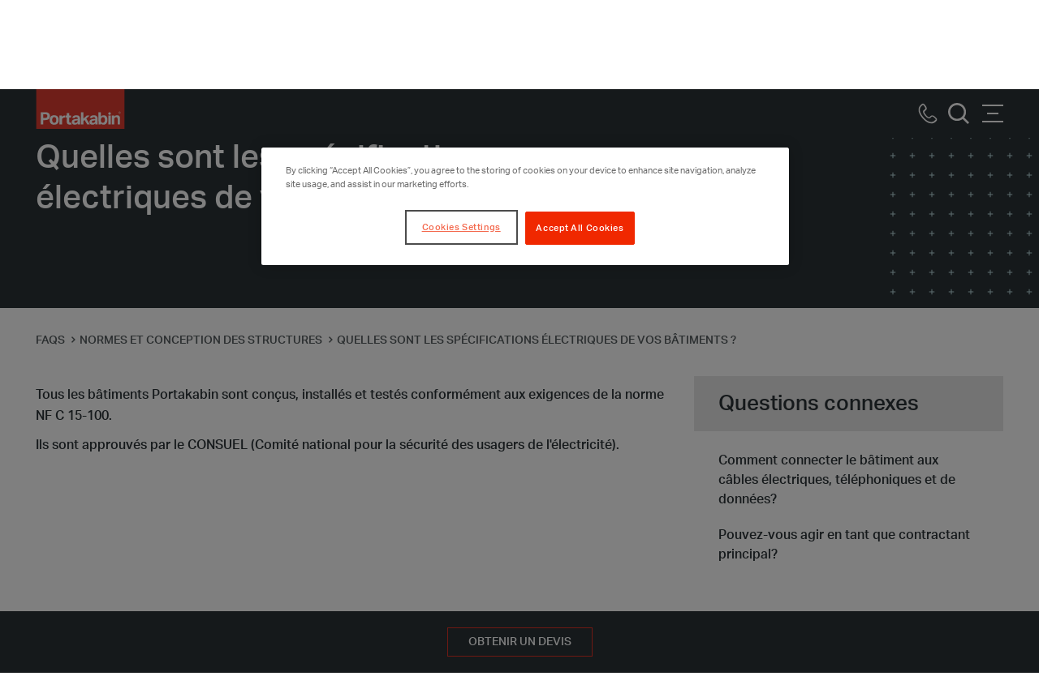

--- FILE ---
content_type: text/html; charset=utf-8
request_url: https://www.portakabin.com/fr/faqs/normes-et-conception-des-structures/quelles-sont-les-specifications-electriques-de-vos-batiments-/
body_size: 9996
content:



<!DOCTYPE html>
<html class="no-js" lang="en">
<head>
   

<meta charset="utf-8">
<meta http-equiv="X-UA-Compatible" content="IE=edge">
<title>Sp&#xE9;cifications &#xE9;lectriques | FAQ | Portakabin&#xAE; FR</title>
<meta name="description" content="Ici, nous r&#xE9;pondons &#xE0; votre question sur les sp&#xE9;cifications &#xE9;lectriques des b&#xE2;timents Portakabin" />
<meta name="viewport" content="width=device-width, initial-scale=1, shrink-to-fit=no">

<link rel="stylesheet preload prefetch" as="style" href="/Static/build/css/primary.css" />
<script src="/Static/js/jquery.min.js?version=639039756260000000"></script>
<script src="/Static/build/js/modernizr.js?version=639039756260000000"></script>
<link rel="stylesheet preload prefetch" as="style" href="/Static/css/mig8rvd.min.css" media="print" onload="this.media='all'" />




        <link rel="canonical" href="https://www.portakabin.com/fr/faqs/normes-et-conception-des-structures/quelles-sont-les-specifications-electriques-de-vos-batiments-/" />
            <link rel="alternate" href="https://www.portakabin.com/gb-en/faqs/standards-and-structural-design/what-is-the-electrical-specification-of-your-buildings/" hreflang="en-GB" />
            <link rel="alternate" href="https://www.portakabin.com/be-nl/veelgestelde-vragen/normen-en-structureel-ontwerp/welke-zijn-de-elektrische-kenmerken-van-uw-gebouwen/" hreflang="nl-BE" />
            <link rel="alternate" href="https://www.portakabin.com/ie-en/faqs/standards-and-structural-design/what-is-the-electrical-specification-of-your-buildings/" hreflang="en-IE" />
            <link rel="alternate" href="https://www.portakabin.com/fr/faqs/normes-et-conception-des-structures/quelles-sont-les-specifications-electriques-de-vos-batiments-/" hreflang="fr-FR" />
            <link rel="alternate" href="https://www.portakabin.com/lu-de/faqs/normen-und-konzeption/welche-elektrischen-spezifikationen-haben-die-gebaeude/" hreflang="de-LU" />
            <link rel="alternate" href="https://www.portakabin.com/be-fr/faqs/normes-et-conception/quelles-sont-les-specifications-electriques-de-vos-batiments/" hreflang="fr-BE" />
            <link rel="alternate" href="https://www.portakabin.com/lu-fr/faqs/normes-et-conception/quelles-sont-les-specifications-electriques-de-vos-batiments/" hreflang="fr-LU" />


<!-- open graph meta tags -->
<meta property="og:site_name" content="Portakabin&#xAE; FR" />
<meta property="og:url" content="/fr/faqs/normes-et-conception-des-structures/quelles-sont-les-specifications-electriques-de-vos-batiments-/" />
<meta property="og:title" content="Sp&#xE9;cifications &#xE9;lectriques | FAQ" />
<meta property="og:description" content="Ici, nous r&#xE9;pondons &#xE0; votre question sur les sp&#xE9;cifications &#xE9;lectriques des b&#xE2;timents Portakabin" />
<meta property="og:type" content="FAQ Page" />
<meta property="og:image" content="file:///globalassets/images-and-video/uk-website/3.0.-why-modular/photography/3.2-modular-v-traditional/1.-hero/faq-graphic.png" />

<!-- twitter meta tags -->
<meta name="twitter:card" content="summary_large_image">
<meta name="twitter:title" content="Sp&#xE9;cifications &#xE9;lectriques | FAQ | Portakabin&#xAE; FR" />
<meta name="twitter:site" content="@Portakabin_R" />
<meta name="twitter:description" content="Ici, nous r&#xE9;pondons &#xE0; votre question sur les sp&#xE9;cifications &#xE9;lectriques des b&#xE2;timents Portakabin" />
<meta name="twitter:image" content="file:///globalassets/images-and-video/uk-website/3.0.-why-modular/photography/3.2-modular-v-traditional/1.-hero/faq-graphic.png" />
<meta name="twitter:image:alt" content="Portakabin&#xAE; FR" />
    <meta name="twitter:creator" content="@Portakabin_R" />
        <script>
            dataLayer = [
            {"site":"Portakabin® FR","title":"Quelles sont les spécifications électriques de vos bâtiments ?","url":"/fr/faqs/normes-et-conception-des-structures/quelles-sont-les-specifications-electriques-de-vos-batiments-/","urlAbs":"https://www.portakabin.com/","pID":"81","pClass":"FaqPage","pLang":"fr-FR","pPar":"14573","pAnc":"14573,10812,5,1","Host":"www.portakabin.com","Uri":null,"bLang":"","uState":"Logged Out","uLvl":"Read","resW":0.0,"resH":0.0,"uDevice":"desktop","Time":null,"PageBrand":null,"ResponseTap":"General"}];
        </script>
    <link rel="preload" href="/Static/fonts/Modula-Text.woff" as="font" type="font/woff" crossorigin>
    <link rel="preload" href="/Static/fonts/AktivGrotesk-Medium.woff2" as="font" type="font/woff" crossorigin>
    <link rel="preload" href="/Static/fonts/AktivGrotesk-Italic.woff2" as="font" type="font/woff2" crossorigin>
    <link rel="preload" href="/Static/fonts/AktivGrotesk-Bold.woff2" as="font" type="font/woff2" crossorigin>
    <link rel="preload" href="/Static/fonts/AktivGrotesk-Regular.woff2" as="font" type="font/woff2" crossorgin />
    <link rel="apple-touch-icon" sizes="180x180" href="/Static/images/favicon/apple-touch-icon.png">
    <link rel="icon" type="image/png" href="/Static/images/favicon/favicon-32x32.png" sizes="32x32">
    <link rel="icon" type="image/png" href="/Static/images/favicon/favicon-16x16.png" sizes="16x16">
    <link rel="manifest" href="/Static/images/favicon/site.webmanifest">
    <meta name="msapplication-TileColor" content="#da532c">
    <meta name="msapplication-config" content="/Static/images/favicon/browserconfig.xml">
    <meta name="theme-color" content="#ffffff">
        <script async>
    (function(w, d, s, l, i) {
        w[l] = w[l] || [];
        w[l].push({
            'gtm.start':
                new Date().getTime(),
            event: 'gtm.js'
        });
        var f = d.getElementsByTagName(s)[0],
            j = d.createElement(s),
            dl = l != 'dataLayer' ? '&l=' + l : '';
        j.async = true;
        j.src =
            'https://www.googletagmanager.com/gtm.js?id=' + i + dl;
        f.parentNode.insertBefore(j, f);
    })(window, document, 'script', 'dataLayer', 'GTM-KBL228V');
        </script>




    <script>
!function(T,l,y){var S=T.location,k="script",D="instrumentationKey",C="ingestionendpoint",I="disableExceptionTracking",E="ai.device.",b="toLowerCase",w="crossOrigin",N="POST",e="appInsightsSDK",t=y.name||"appInsights";(y.name||T[e])&&(T[e]=t);var n=T[t]||function(d){var g=!1,f=!1,m={initialize:!0,queue:[],sv:"5",version:2,config:d};function v(e,t){var n={},a="Browser";return n[E+"id"]=a[b](),n[E+"type"]=a,n["ai.operation.name"]=S&&S.pathname||"_unknown_",n["ai.internal.sdkVersion"]="javascript:snippet_"+(m.sv||m.version),{time:function(){var e=new Date;function t(e){var t=""+e;return 1===t.length&&(t="0"+t),t}return e.getUTCFullYear()+"-"+t(1+e.getUTCMonth())+"-"+t(e.getUTCDate())+"T"+t(e.getUTCHours())+":"+t(e.getUTCMinutes())+":"+t(e.getUTCSeconds())+"."+((e.getUTCMilliseconds()/1e3).toFixed(3)+"").slice(2,5)+"Z"}(),iKey:e,name:"Microsoft.ApplicationInsights."+e.replace(/-/g,"")+"."+t,sampleRate:100,tags:n,data:{baseData:{ver:2}}}}var h=d.url||y.src;if(h){function a(e){var t,n,a,i,r,o,s,c,u,p,l;g=!0,m.queue=[],f||(f=!0,t=h,s=function(){var e={},t=d.connectionString;if(t)for(var n=t.split(";"),a=0;a<n.length;a++){var i=n[a].split("=");2===i.length&&(e[i[0][b]()]=i[1])}if(!e[C]){var r=e.endpointsuffix,o=r?e.location:null;e[C]="https://"+(o?o+".":"")+"dc."+(r||"services.visualstudio.com")}return e}(),c=s[D]||d[D]||"",u=s[C],p=u?u+"/v2/track":d.endpointUrl,(l=[]).push((n="SDK LOAD Failure: Failed to load Application Insights SDK script (See stack for details)",a=t,i=p,(o=(r=v(c,"Exception")).data).baseType="ExceptionData",o.baseData.exceptions=[{typeName:"SDKLoadFailed",message:n.replace(/\./g,"-"),hasFullStack:!1,stack:n+"\nSnippet failed to load ["+a+"] -- Telemetry is disabled\nHelp Link: https://go.microsoft.com/fwlink/?linkid=2128109\nHost: "+(S&&S.pathname||"_unknown_")+"\nEndpoint: "+i,parsedStack:[]}],r)),l.push(function(e,t,n,a){var i=v(c,"Message"),r=i.data;r.baseType="MessageData";var o=r.baseData;return o.message='AI (Internal): 99 message:"'+("SDK LOAD Failure: Failed to load Application Insights SDK script (See stack for details) ("+n+")").replace(/\"/g,"")+'"',o.properties={endpoint:a},i}(0,0,t,p)),function(e,t){if(JSON){var n=T.fetch;if(n&&!y.useXhr)n(t,{method:N,body:JSON.stringify(e),mode:"cors"});else if(XMLHttpRequest){var a=new XMLHttpRequest;a.open(N,t),a.setRequestHeader("Content-type","application/json"),a.send(JSON.stringify(e))}}}(l,p))}function i(e,t){f||setTimeout(function(){!t&&m.core||a()},500)}var e=function(){var n=l.createElement(k);n.src=h;var e=y[w];return!e&&""!==e||"undefined"==n[w]||(n[w]=e),n.onload=i,n.onerror=a,n.onreadystatechange=function(e,t){"loaded"!==n.readyState&&"complete"!==n.readyState||i(0,t)},n}();y.ld<0?l.getElementsByTagName("head")[0].appendChild(e):setTimeout(function(){l.getElementsByTagName(k)[0].parentNode.appendChild(e)},y.ld||0)}try{m.cookie=l.cookie}catch(p){}function t(e){for(;e.length;)!function(t){m[t]=function(){var e=arguments;g||m.queue.push(function(){m[t].apply(m,e)})}}(e.pop())}var n="track",r="TrackPage",o="TrackEvent";t([n+"Event",n+"PageView",n+"Exception",n+"Trace",n+"DependencyData",n+"Metric",n+"PageViewPerformance","start"+r,"stop"+r,"start"+o,"stop"+o,"addTelemetryInitializer","setAuthenticatedUserContext","clearAuthenticatedUserContext","flush"]),m.SeverityLevel={Verbose:0,Information:1,Warning:2,Error:3,Critical:4};var s=(d.extensionConfig||{}).ApplicationInsightsAnalytics||{};if(!0!==d[I]&&!0!==s[I]){var c="onerror";t(["_"+c]);var u=T[c];T[c]=function(e,t,n,a,i){var r=u&&u(e,t,n,a,i);return!0!==r&&m["_"+c]({message:e,url:t,lineNumber:n,columnNumber:a,error:i}),r},d.autoExceptionInstrumented=!0}return m}(y.cfg);function a(){y.onInit&&y.onInit(n)}(T[t]=n).queue&&0===n.queue.length?(n.queue.push(a),n.trackPageView({})):a()}(window,document,{src: "https://js.monitor.azure.com/scripts/b/ai.2.gbl.min.js", crossOrigin: "anonymous", cfg: {instrumentationKey: '18e5b659-8008-4609-8807-8ab929b87e0b', disableCookiesUsage: false }});
</script>


    
</head>
<body class="">
     
<noscript>Please enable Javascript to use this website.</noscript>

    <!-- Google Tag Manager (noscript) -->
    <noscript>
        <iframe src="https://www.googletagmanager.com/ns.html?id=GTM-KBL228V" height="0" width="0" style="display:none;visibility:hidden"></iframe>
    </noscript>
    <!-- End Google Tag Manager (noscript) -->
 

    <div class="page-wrapper" id="page-wrapper">

        <header class="header" id="header"> 

            

<header class="header">
    <div class="container-fluid">
        <div class="header__inner">

            <div class="header__logo">
                <a href="/fr/" data-hook="header-logo">
                    <svg xmlns="http://www.w3.org/2000/svg" version="1.1" role="img" aria-hidden="true" focusable="false">
                        <use xlink:href="/Static/images/sprites/symbols.svg#portakabin-logo"></use>
                    </svg>
                    <span class="visually-hidden">Portakabin b&#xE2;timents modulaires</span>
                </a>
            </div>

                <a href="tel: 0800 10 10 36" class="call-button-mobile" type="tel" data-hook="header-call-button">
                    <svg width="26px" height="26px" role="img" aria-hidden="true" focusable="false">
                        <use xlink:href="/Static/images/sprites/symbols.svg#menu-phone-icon"></use>
                    </svg>
                    <span class="visually-hidden">Call us</span>
                </a>

            <button type="button" class="search-button js-global-search" data-hook="header-search-button">
                <svg width="26px" height="26px" role="img" aria-hidden="true" focusable="false">
                    <use xlink:href="/Static/images/sprites/symbols.svg#search-icon"></use>
                </svg>
                <span class="visually-hidden">rechercher</span>
            </button>
            <button type="button" class="menu-button" data-hook="header-menu-button">
                <span class="menu-button__box">
                    <span class="menu-button__inner"></span>
                </span>
                <span class="visually-hidden">Menu</span>
            </button>

            <div class="search-overlay">
                <div class="container-fluid">
                    <button type="button" class="search-overlay__close js-global-search-close" data-hook="search-close-button">
                        RETOUR <svg xmlns="http://www.w3.org/2000/svg" version="1.1" role="img" aria-hidden="true" focusable="false">
                            <use xlink:href="/Static/images/sprites/symbols.svg#icon-close" />
                        </svg>
                    </button>

                    <predictive-search label="rechercher"
                                       placeholder="Rechercher sur notre site"
                                       list-title="Que voulez-vous savoir ?"
                                       search-page-url="/fr/resultats-de-recherche/"
                                       url-list="/fr/resultats-de-recherche/List"
                                       :list-items="[]">
                    </predictive-search>

                </div>
            </div>

            <div class="nav-container">
                <ul class="main-nav">
                        <li>
                                <a href="#" class="main-nav__link" data-hook="header-dropdown-button">Nos B&#xE2;timents</a>
                                <div class="nav-dropdown">
                                        <h4 class="nav-dropdown__heading"><a href="/fr/nos-batiments/">Nos B&#xE2;timents</a></h4>
                                    <div class="nav-dropdown__inner">
                                            <a href="/fr/nos-batiments/" class="nav-dropdown__all-link">Voir tous nos b&#xE2;timents</a>
                                            <div class="nav-dropdown__column nav-dropdown__column--image">
                                                <img src="/globalassets/images-and-video/uk-website/2.0-our-buildings/photography/2.0-our-buildings/2.0-our-buildings-1920px/1.-hero/6935-91-external-school.jpg?width=500&height=390&rmode=crop&rsampler=bicubic&bgcolor=white" alt="Nos B&#xE2;timents" decoding="async" loading="lazy" />
                                            </div>
                                            <div class="nav-dropdown__column">
                                                <ul>
                                                        <li>
                                                            <a href="/fr/nos-batiments/notre-gamme-de-produits/" data-hook="header-link" class="nav-dropdown__link">Notre Gamme de Produits</a>
                                                        </li>
                                                        <li>
                                                            <a href="/fr/nos-batiments/etablissements-scolaires/" data-hook="header-link" class="nav-dropdown__link">&#xC9;tablissements Scolaires</a>
                                                        </li>
                                                        <li>
                                                            <a href="/fr/nos-batiments/etablissements-de-sante/" data-hook="header-link" class="nav-dropdown__link">&#xC9;tablissements de Sant&#xE9;</a>
                                                        </li>
                                                        <li>
                                                            <a href="/fr/nos-batiments/bureaux-de-chantier/" data-hook="header-link" class="nav-dropdown__link">Bureaux</a>
                                                        </li>
                                                        <li>
                                                            <a href="/fr/nos-batiments/bureaux-de-chantier/bureau-modulaire-occasion/" data-hook="header-link" class="nav-dropdown__link">Bureau Modulaire Occasion</a>
                                                        </li>
                                                        <li>
                                                            <a href="/fr/nos-batiments/installations-de-stockage/" data-hook="header-link" class="nav-dropdown__link">Installations de Stockage</a>
                                                        </li>
                                                </ul>
                                            </div>
                                            <div class="nav-dropdown__column">
                                                <ul>
                                                        <li>
                                                            <a href="/fr/nos-batiments/toilettes-douches-et-vestiaires/" data-hook="header-link" class="nav-dropdown__link">Toilettes, Douches et Vestiaires</a>
                                                        </li>
                                                        <li>
                                                            <a href="/fr/nos-batiments/autres-utilisations/" data-hook="header-link" class="nav-dropdown__link">Autres Utilisations</a>
                                                        </li>
                                                        <li>
                                                            <a href="/fr/nos-batiments/options-interieures-exterieures/" data-hook="header-link" class="nav-dropdown__link">Options Int&#xE9;rieures, Ext&#xE9;rieures et Assurance</a>
                                                        </li>
                                                        <li>
                                                            <a href="/fr/nos-batiments/notre-gamme-de-produits/batiments-autonomes/" data-hook="header-link" class="nav-dropdown__link">B&#xE2;timents Autonomes</a>
                                                        </li>
                                                        <li>
                                                            <a href="/fr/nos-batiments/notre-gamme-de-produits/batiments-assemblables/" data-hook="header-link" class="nav-dropdown__link">B&#xE2;timents Assemblables</a>
                                                        </li>
                                                </ul>
                                            </div>
                                    </div>
                                </div>
                        </li>
                        <li>
                                <a href="#" class="main-nav__link" data-hook="header-dropdown-button">Pourquoi Portakabin</a>
                                <div class="nav-dropdown">
                                        <h4 class="nav-dropdown__heading"><a href="/fr/pourquoi-portakabin/">Pourquoi Portakabin</a></h4>
                                    <div class="nav-dropdown__inner">
                                            <a href="/fr/pourquoi-portakabin/" class="nav-dropdown__all-link">Voir les raisons de choisir Portakabin</a>
                                            <div class="nav-dropdown__column nav-dropdown__column--image">
                                                <img src="/globalassets/images-and-video/uk-website/4.0.-why-portakabin/photography/4.1-on-time-on-budget/1.-hero/1920px/capabilities-van.jpg?width=500&height=390&rmode=crop&rsampler=bicubic&bgcolor=white" alt="Pourquoi Portakabin" decoding="async" loading="lazy" />
                                            </div>
                                            <div class="nav-dropdown__column">
                                                <ul>
                                                        <li>
                                                            <a href="/fr/pourquoi-portakabin/dans-les-temps-et-budget-prevus/" data-hook="header-link" class="nav-dropdown__link">Dans les Temps et le Budget Pr&#xE9;vus</a>
                                                        </li>
                                                        <li>
                                                            <a href="/fr/nos-batiments/notre-gamme-de-produits/batiments-assemblables/" data-hook="header-link" class="nav-dropdown__link">B&#xE2;timents Assemblables</a>
                                                        </li>
                                                        <li>
                                                            <a href="/fr/a-propos-de-nous/nos-services/" data-hook="header-link" class="nav-dropdown__link">Nos Services</a>
                                                        </li>
                                                        <li>
                                                            <a href="/fr/pourquoi-portakabin/nos-usines/" data-hook="header-link" class="nav-dropdown__link">Nos Usines</a>
                                                        </li>
                                                </ul>
                                            </div>
                                            <div class="nav-dropdown__column">
                                                <ul>
                                                        <li>
                                                            <a href="/fr/pourquoi-portakabin/qualite-et-innovation/" data-hook="header-link" class="nav-dropdown__link">Innovation et Qualit&#xE9;</a>
                                                        </li>
                                                        <li>
                                                            <a href="/fr/a-propos-de-nous/nos-collaborateurs-et-nos-processus/" data-hook="header-link" class="nav-dropdown__link">Notre Personnel et Notre Processus</a>
                                                        </li>
                                                        <li>
                                                            <a href="/fr/a-propos-de-nous/durabilite/" data-hook="header-link" class="nav-dropdown__link">Durabilit&#xE9;</a>
                                                        </li>
                                                        <li>
                                                            <a href="/fr/a-propos-de-nous/options-dacquisition/" data-hook="header-link" class="nav-dropdown__link">Deux options : Location ou Achat</a>
                                                        </li>
                                                </ul>
                                            </div>
                                    </div>
                                </div>
                        </li>
                        <li>
                                <a href="#" class="main-nav__link" data-hook="header-dropdown-button">&#xC0; propos de nous</a>
                                <div class="nav-dropdown">
                                        <h4 class="nav-dropdown__heading"><a href="/fr/a-propos-de-nous/">&#xC0; propos de nous</a></h4>
                                    <div class="nav-dropdown__inner">
                                            <a href="/fr/a-propos-de-nous/" class="nav-dropdown__all-link">Pourquoi vous pouvez compter sur nous</a>
                                            <div class="nav-dropdown__column nav-dropdown__column--image">
                                                <img src="/globalassets/images-and-video/uk-website/9.0.-careers/9.3.1-professional/1.-hero/1920px/7216-2-external-frederick-house.jpg?width=500&height=390&rmode=crop&rsampler=bicubic&bgcolor=white" alt="&#xC0; propos de nous" decoding="async" loading="lazy" />
                                            </div>
                                            <div class="nav-dropdown__column">
                                                <ul>
                                                        <li>
                                                            <a href="/fr/pourquoi-portakabin/notre-histoire/" data-hook="header-link" class="nav-dropdown__link">Notre Histoire</a>
                                                        </li>
                                                        <li>
                                                            <a href="/fr/pourquoi-portakabin/entreprise-responsable/" data-hook="header-link" class="nav-dropdown__link">Entreprise Responsable</a>
                                                        </li>
                                                        <li>
                                                            <a href="/fr/pourquoi-portakabin/direction-et-gestion/" data-hook="header-link" class="nav-dropdown__link">Direction et Gestion</a>
                                                        </li>
                                                </ul>
                                            </div>
                                            <div class="nav-dropdown__column">
                                                <ul>
                                                        <li>
                                                            <a href="/fr/pourquoi-portakabin/notre-mission-notre-vision-et-nos-valeurs/" data-hook="header-link" class="nav-dropdown__link">Notre Mission, notre Vision et nos Valeurs</a>
                                                        </li>
                                                        <li>
                                                            <a href="/fr/pourquoi-portakabin/marques-deposees/" data-hook="header-link" class="nav-dropdown__link">Marques D&#xE9;pos&#xE9;es</a>
                                                        </li>
                                                        <li>
                                                            <a href="/fr/carrieres/" data-hook="header-link" class="nav-dropdown__link">Carri&#xE8;res</a>
                                                        </li>
                                                </ul>
                                            </div>
                                    </div>
                                </div>
                        </li>
                        <li>
                                <a href="/fr/etudes-de-cas/" target="_self" class="main-nav__link" data-hook="header-dropdown-button">&#xC9;tudes de Cas</a>
                        </li>
                        <li>
                                <a href="/fr/actualites-et-evenements/" target="_self" class="main-nav__link" data-hook="header-dropdown-button">Actualit&#xE9;s et &#xC9;v&#xE9;nements</a>
                        </li>
                </ul>
                <ul class="secondary-nav">
                            <li class="secondary-nav__contact-us-link">
                                <a href="/fr/obtenir-un-devis/" class="secondary-nav__link" data-hook="header-link">Obtenir un Devis</a>
                            </li>
                        <li>
                                <a href="tel: 0800 10 10 36" class="secondary-nav__link" type="tel" data-hook="header-link">0800 10 10 36 (N&#xB0;Vert)</a>
                        </li>
                        <li>
                           

<div class="select-accordion footer__language-selector">
            <button type="button" class="select-accordion__button js-select-accordion-btn" data-hook="footer-btn">
                <span class="footer__language-flag">
                    <svg width="26px" height="18px" role="img" aria-hidden="true" focusable="false">
                        <use xlink:href="/Static/images/sprites/symbols.svg#PTK_Flags-France"></use>
                    </svg>
                </span>FR
            </button>
        <div class="select-accordion__content">
                <a data-hook="header-link" href="/gb-en/faqs/standards-and-structural-design/what-is-the-electrical-specification-of-your-buildings/" class="language-selector-link js-geo-cookie">
                    <span class="footer__language-flag">
                        <svg width="26px" height="18px" role="img" aria-hidden="true" focusable="false">
                            <use xlink:href="/Static/images/sprites/symbols.svg#PTK_Flags-UK"></use>
                        </svg>
                    </span>Royaume-Uni
                </a>
                <a data-hook="header-link" href="/be-fr/faqs/normes-et-conception/quelles-sont-les-specifications-electriques-de-vos-batiments/" class="language-selector-link js-geo-cookie">
                    <span class="footer__language-flag">
                        <svg width="26px" height="18px" role="img" aria-hidden="true" focusable="false">
                            <use xlink:href="/Static/images/sprites/symbols.svg#PTK_Flags-Belgium"></use>
                        </svg>
                    </span>Belgique (FR)
                </a>
                <a data-hook="header-link" href="/be-nl/veelgestelde-vragen/normen-en-structureel-ontwerp/welke-zijn-de-elektrische-kenmerken-van-uw-gebouwen/" class="language-selector-link js-geo-cookie">
                    <span class="footer__language-flag">
                        <svg width="26px" height="18px" role="img" aria-hidden="true" focusable="false">
                            <use xlink:href="/Static/images/sprites/symbols.svg#PTK_Flags-Belgium"></use>
                        </svg>
                    </span>Belgique (FL)
                </a>
                <a data-hook="header-link" href="/de/" class="language-selector-link js-geo-cookie">
                    <span class="footer__language-flag">
                        <svg width="26px" height="18px" role="img" aria-hidden="true" focusable="false">
                            <use xlink:href="/Static/images/sprites/symbols.svg#PTK_Flags-Germany"></use>
                        </svg>
                    </span>Allemagne
                </a>
                <a data-hook="header-link" href="/ie-en/faqs/standards-and-structural-design/what-is-the-electrical-specification-of-your-buildings/" class="language-selector-link js-geo-cookie">
                    <span class="footer__language-flag">
                        <svg width="26px" height="18px" role="img" aria-hidden="true" focusable="false">
                            <use xlink:href="/Static/images/sprites/symbols.svg#PTK_Flags-Ireland"></use>
                        </svg>
                    </span>Ireland
                </a>
                <a data-hook="header-link" href="/lu-de/faqs/normen-und-konzeption/welche-elektrischen-spezifikationen-haben-die-gebaeude/" class="language-selector-link js-geo-cookie">
                    <span class="footer__language-flag">
                        <svg width="26px" height="18px" role="img" aria-hidden="true" focusable="false">
                            <use xlink:href="/Static/images/sprites/symbols.svg#PTK_Flags-Luxembourg"></use>
                        </svg>
                    </span>Luxembourg (DE)
                </a>
                <a data-hook="header-link" href="/lu-fr/faqs/normes-et-conception/quelles-sont-les-specifications-electriques-de-vos-batiments/" class="language-selector-link js-geo-cookie">
                    <span class="footer__language-flag">
                        <svg width="26px" height="18px" role="img" aria-hidden="true" focusable="false">
                            <use xlink:href="/Static/images/sprites/symbols.svg#PTK_Flags-Luxembourg"></use>
                        </svg>
                    </span>Luxembourg (FR)
                </a>
                <a data-hook="header-link" href="/nl/" class="language-selector-link js-geo-cookie">
                    <span class="footer__language-flag">
                        <svg width="26px" height="18px" role="img" aria-hidden="true" focusable="false">
                            <use xlink:href="/Static/images/sprites/symbols.svg#PTK_Flags-Netherlands"></use>
                        </svg>
                    </span>Pays-Bas
                </a>
        </div>
</div>                        </li>
                    <li class="hidden-mobile">
                        <button type="button" class="secondary-nav__search js-global-search" data-hook="header-search-button">
                            <svg width="18px" height="18px" role="img" aria-hidden="true" focusable="false">
                                <use xlink:href="/Static/images/sprites/symbols.svg#search-icon"></use>
                            </svg>
                            <span class="visually-hidden">rechercher</span>
                        </button>
                    </li>
                </ul>
            </div>
        </div>
    </div>
</header>
            
        </header>

        

<section class="section section--hero section--hero-text  section-0-mb js-on-screen">
    <div class="text-hero" data-epi-edit="Hero">
        <div class="container-fluid">
            <div class="text-hero__copy">
                    <h1>Quelles sont les sp&#xE9;cifications &#xE9;lectriques de vos b&#xE2;timents ?</h1>
            </div>
        </div>
    </div>
</section>




<div class="main" id="main">
    <div class="container-fluid js-on-screen">
        
    <div class="breadcrumb-container">
        <nav aria-label="Breadcrumb">
            <ul class="breadcrumb" itemscope itemtype="http://schema.org/BreadcrumbList">
                    <li class="breadcrumb__item" itemprop="itemListElement" itemscope itemtype="http://schema.org/ListItem">
                            <a href="/fr/faqs/" itemprop="item" class="breadcrumb__link">
                                <span itemprop="name">FAQs</span>
                            </a>
                        <meta itemprop="position" content="1"/>
                    </li>
                    <li class="breadcrumb__item" itemprop="itemListElement" itemscope itemtype="http://schema.org/ListItem">
                            <a href="/fr/faqs/normes-et-conception-des-structures/" itemprop="item" class="breadcrumb__link">
                                <span itemprop="name">Normes et conception des structures</span>
                            </a>
                        <meta itemprop="position" content="2"/>
                    </li>
                    <li class="breadcrumb__item" itemprop="itemListElement" itemscope itemtype="http://schema.org/ListItem">
                            <span itemprop="name" class="breadcrumb__nolink" aria-current="page">
                                Quelles sont les sp&#xE9;cifications &#xE9;lectriques de vos b&#xE2;timents ?
                            </span>
                        <meta itemprop="position" content="3"/>
                    </li>
            </ul>
        </nav>
    </div>


        <div class="row">

            <div class="col-12 col-lg-8">
                <div class="individual-help-content">
                    <p>
<p>Tous les bâtiments Portakabin sont conçus, installés et testés conformément aux exigences de la norme NF C 15-100.</p>
<p>Ils sont approuvés par le CONSUEL (Comité national pour la sécurité des usagers de l'électricité).</p></p>
                </div>
            </div>
                <div class="col-12 col-lg-4">
                    <div class="help-topic">

                        <div class="help-topic-title">
                            <h3 class="h4">Questions connexes</h3>
                        </div>

                        <div class="help-topic-content">
                            <ul class="help-topic__list">
                                    <li class="help-topic__list-item">
                                        <a href="/fr/faqs/gestion-et-livraison-de-votre-batiment/comment-connecter-le-batiment-aux-cables-electriques-telephoniques-et-de-donnees/" class="help-topic__link">Comment connecter le b&#xE2;timent aux c&#xE2;bles &#xE9;lectriques, t&#xE9;l&#xE9;phoniques et de donn&#xE9;es?</a>
                                    </li>
                                    <li class="help-topic__list-item">
                                        <a href="/fr/faqs/gestion-et-livraison-de-votre-batiment/pouvez-vous-agir-en-tant-que-contractant-principal/" class="help-topic__link">Pouvez-vous agir en tant que contractant principal?</a>
                                    </li>
                            </ul>
                        </div>
                    </div>
                </div>
        </div>

    </div>

    



<section class=" section section-0-mt section-0-mb full-width js-on-page js-on-screen">
    <div class="three-cta-block">
        <div class="three-cta-block__item three-cta-block__item--blue">
            <div class="three-cta-block__inner">
                <h5 class="three-cta-block__heading">Totalement complet et gratuit</h5>                <a href="/fr/obtenir-un-devis/" class="btn btn--secondary btn--secondary-black" data-hook="three-cta-link">OBTENIR UN DEVIS</a>            </div>
        </div>        <div class="three-cta-block__item three-cta-block__item--yellow">
            <div class="three-cta-block__inner">
                <h5 class="three-cta-block__heading">Obtenir des brochures gratuites</h5>                <a href="/fr/telecharger-nos-brochures/" class="btn btn--secondary btn--secondary-black" data-hook="three-cta-link">T&#xC9;L&#xC9;CHARGER</a>            </div>
        </div>        <div class="three-cta-block__item three-cta-block__item--grey">
            <div class="three-cta-block__inner">
                <h5 class="three-cta-block__heading">S&#xE9;lectionner votre rendez-vous</h5>                <a href="/fr/prendre-un-rendez-vous/" class="btn btn--secondary btn--secondary-black" data-hook="three-cta-link">S&#xC9;LECTIONNER</a>            </div>
        </div>    </div>
</section>


<div class="get-q-btn"><a href="/fr/obtenir-un-devis/">OBTENIR UN DEVIS</a></div>

</div>

         
     
        
<footer class="footer" id="footer" role="contentinfo">
    <div class="container-fluid">
        <div class="footer__main">


                <div class="footer__column footer__column--2" data-hook="footer-column">
                        <h4 class="footer__heading">Nos B&#xE2;timents</h4>
                    <ul>
                            <li><a href="/fr/obtenir-un-devis/" target="_top" title="Obtenir un Devis">Obtenir un Devis</a></li>
                            <li><a href="/fr/pourquoi-modulaire/" target="_top" title="Pourquoi le Modulaire">Pourquoi le Modulaire</a></li>
                            <li><a href="/fr/nos-batiments/notre-gamme-de-produits/" target="_top" title="Notre Gamme de Produits">Notre Gamme de Produits</a></li>
                            <li><a href="/fr/a-propos-de-nous/nos-services/" target="_top" title="Nos Services">Nos Services</a></li>
                            <li><a href="/fr/nos-batiments/options-interieures-exterieures/" target="_top" title="Options Int&#xE9;rieures, Ext&#xE9;rieures et Assurance">Options Int&#xE9;rieures, Ext&#xE9;rieures et Assurance</a></li>
                            <li><a href="/fr/faqs/" target="_top" title="FAQs">FAQs</a></li>
                    </ul>
                </div>

                <div class="footer__column footer__column--3" data-hook="footer-column">
                        <h4 class="footer__heading">Pourquoi Portakabin</h4>
                    <ul>
                            <li><a href="/fr/telecharger-nos-brochures/" target="_top" title="Brochures">Brochures</a></li>
                            <li><a href="/fr/guides-gratuits/" target="_top" title="Guides Gratuits">Guides Gratuits</a></li>
                            <li><a href="/fr/pourquoi-portakabin/dans-les-temps-et-budget-prevus/" target="_top" title="Dans les Temps et le Budget Pr&#xE9;vus">Dans les Temps et le Budget Pr&#xE9;vus</a></li>
                            <li><a href="/fr/a-propos-de-nous/options-dacquisition/location/" target="_top" title="Location">Location</a></li>
                            <li><a href="/fr/pourquoi-portakabin/entreprise-responsable/" target="_top" title="Entreprise Responsable">Entreprise Responsable</a></li>
                            <li><a href="/fr/a-propos-de-nous/durabilite/certificats-et-accreditations/" target="_top" title="Certifications et Accr&#xE9;ditations">Certifications et Accr&#xE9;ditations</a></li>
                            <li><a href="/fr/a-propos-de-nous/durabilite/" target="_top" title="Durabilit&#xE9;">Durabilit&#xE9;</a></li>
                            <li><a href="/fr/pourquoi-portakabin/marques-deposees/" target="_top" title="Marques D&#xE9;pos&#xE9;es">Marques D&#xE9;pos&#xE9;es</a></li>
                            <li><a href="/fr/a-propos-de-nous/nos-services/service-apres-vente/">Service apr&#xE8;s-vente</a></li>
                    </ul>
                </div>

                <div class="footer__column footer__column--4" data-hook="footer-column">
                        <h4 class="footer__heading">&#xC0; propos de nous</h4>
                    <ul>
                            <li><a href="/fr/carrieres/" target="_top" title="Carri&#xE8;res">Carri&#xE8;res</a></li>
                            <li><a href="/fr/nos-agences/" target="_top" title="Nos Agences Locales">Nos Agences Locales</a></li>
                            <li><a href="/fr/a-propos-de-nous/nos-collaborateurs-et-nos-processus/" target="_top" title="Notre Personnel et Notre Processus">Notre Personnel et Notre Processus</a></li>
                            <li><a href="/fr/nos-batiments/etablissements-scolaires/" target="_top" title="&#xC9;tablissements Scolaires">&#xC9;tablissements Scolaires</a></li>
                            <li><a href="/fr/nos-batiments/etablissements-de-sante/" target="_top" title="&#xC9;tablissements de Sant&#xE9;">&#xC9;tablissements de Sant&#xE9;</a></li>
                            <li><a href="/fr/nos-batiments/bureaux-de-chantier/" target="_top" title="Bureaux">Bureaux</a></li>
                            <li><a href="/gb-en/solutions/storage-facilities/" title="Installations de Stockage">Installations de Stockage</a></li>
                            <li><a href="/fr/nos-batiments/toilettes-douches-et-vestiaires/" target="_top" title="Toilettes, Douches et Vestiaires">Toilettes, Douches et Vestiaires</a></li>
                            <li><a href="/fr/nos-batiments/autres-utilisations/" target="_top" title="Autres Utilisations des B&#xE2;timents">Autres Utilisations des B&#xE2;timents</a></li>
                    </ul>
                </div>

            <div class="footer__column footer__column--blue-bg footer__column--edge">
                <div class="footer__blue-inner">
                    <div class="footer__upper">
                               <a href="tel: 0800 10 10 36" class="footer__contact-link footer__call" data-hook="footer-link">0800 10 10 36 (N&#xB0;Vert)</a>
                            <a href="/fr/formulaire-de-rappel/" class="footer__contact-link footer__call-back" data-hook="footer-link">Appelez-moi</a>
                            <a href="/fr/nous-contacter/" class="footer__contact-link footer__contact" data-hook="footer-link">Nous Contacter</a>
                    </div>

                        <div class="footer__lower">
                                <h4>11 agences locales</h4>

                            <form method="get" action="/fr/nos-agences/">
                                <label for="postcodeLookup">Trouver mon agence la plus proche</label>
                                <div class="footer__postcodeForm">
                                    <input type="text" class="footer__postcode" id="postcodeLookup" placeholder="Votre code postal" name="searchTerm" data-hook="footer-textinput" />
                                    <input type="submit" id="footerSubmit" class="footer__submit" value="Submit postcode" data-hook="footer-submit" />
                                    <label class="visually-hidden" for="footerSubmit">Submit postcode</label>
                                </div>
                            </form>
                        </div>

                </div>
            </div>
        </div>
    </div>
    <div class="footer__secondary">
        <div class="container-fluid">
            <div class="footer__inner" data-hook="footer-inner">
                <ul class="footer__links">
                        <li class="footer__language">

<div class="select-accordion footer__language-selector">
            <button type="button" class="select-accordion__button js-select-accordion-btn" data-hook="footer-btn">
                <span class="footer__language-flag">
                    <svg width="26px" height="18px" role="img" aria-hidden="true" focusable="false">
                        <use xlink:href="/Static/images/sprites/symbols.svg#PTK_Flags-France"></use>
                    </svg>
                </span>FR
            </button>
        <div class="select-accordion__content">
                <a data-hook="header-link" href="/gb-en/faqs/standards-and-structural-design/what-is-the-electrical-specification-of-your-buildings/" class="language-selector-link js-geo-cookie">
                    <span class="footer__language-flag">
                        <svg width="26px" height="18px" role="img" aria-hidden="true" focusable="false">
                            <use xlink:href="/Static/images/sprites/symbols.svg#PTK_Flags-UK"></use>
                        </svg>
                    </span>Royaume-Uni
                </a>
                <a data-hook="header-link" href="/be-fr/faqs/normes-et-conception/quelles-sont-les-specifications-electriques-de-vos-batiments/" class="language-selector-link js-geo-cookie">
                    <span class="footer__language-flag">
                        <svg width="26px" height="18px" role="img" aria-hidden="true" focusable="false">
                            <use xlink:href="/Static/images/sprites/symbols.svg#PTK_Flags-Belgium"></use>
                        </svg>
                    </span>Belgique (FR)
                </a>
                <a data-hook="header-link" href="/be-nl/veelgestelde-vragen/normen-en-structureel-ontwerp/welke-zijn-de-elektrische-kenmerken-van-uw-gebouwen/" class="language-selector-link js-geo-cookie">
                    <span class="footer__language-flag">
                        <svg width="26px" height="18px" role="img" aria-hidden="true" focusable="false">
                            <use xlink:href="/Static/images/sprites/symbols.svg#PTK_Flags-Belgium"></use>
                        </svg>
                    </span>Belgique (FL)
                </a>
                <a data-hook="header-link" href="/de/" class="language-selector-link js-geo-cookie">
                    <span class="footer__language-flag">
                        <svg width="26px" height="18px" role="img" aria-hidden="true" focusable="false">
                            <use xlink:href="/Static/images/sprites/symbols.svg#PTK_Flags-Germany"></use>
                        </svg>
                    </span>Allemagne
                </a>
                <a data-hook="header-link" href="/ie-en/faqs/standards-and-structural-design/what-is-the-electrical-specification-of-your-buildings/" class="language-selector-link js-geo-cookie">
                    <span class="footer__language-flag">
                        <svg width="26px" height="18px" role="img" aria-hidden="true" focusable="false">
                            <use xlink:href="/Static/images/sprites/symbols.svg#PTK_Flags-Ireland"></use>
                        </svg>
                    </span>Ireland
                </a>
                <a data-hook="header-link" href="/lu-de/faqs/normen-und-konzeption/welche-elektrischen-spezifikationen-haben-die-gebaeude/" class="language-selector-link js-geo-cookie">
                    <span class="footer__language-flag">
                        <svg width="26px" height="18px" role="img" aria-hidden="true" focusable="false">
                            <use xlink:href="/Static/images/sprites/symbols.svg#PTK_Flags-Luxembourg"></use>
                        </svg>
                    </span>Luxembourg (DE)
                </a>
                <a data-hook="header-link" href="/lu-fr/faqs/normes-et-conception/quelles-sont-les-specifications-electriques-de-vos-batiments/" class="language-selector-link js-geo-cookie">
                    <span class="footer__language-flag">
                        <svg width="26px" height="18px" role="img" aria-hidden="true" focusable="false">
                            <use xlink:href="/Static/images/sprites/symbols.svg#PTK_Flags-Luxembourg"></use>
                        </svg>
                    </span>Luxembourg (FR)
                </a>
                <a data-hook="header-link" href="/nl/" class="language-selector-link js-geo-cookie">
                    <span class="footer__language-flag">
                        <svg width="26px" height="18px" role="img" aria-hidden="true" focusable="false">
                            <use xlink:href="/Static/images/sprites/symbols.svg#PTK_Flags-Netherlands"></use>
                        </svg>
                    </span>Pays-Bas
                </a>
        </div>
</div>                        </li>
                            <li><a href="/fr/conditions-generales/" target="_top" title="Conditions G&#xE9;n&#xE9;rales">Conditions G&#xE9;n&#xE9;rales</a></li>
                            <li><a href="/fr/politique-de-confidentialite-du-site-web/" target="_top" title="Politique en Mati&#xE8;re de Confidentialit&#xE9; et de Cookies">Politique en Mati&#xE8;re de Confidentialit&#xE9; et de Cookies</a></li>
                            <li><a href="/fr/ethique-et-deontologie/" target="_top" title="Ethique et D&#xE9;ontologie">Ethique et D&#xE9;ontologie</a></li>
                            <li><a href="/fr/plan-du-site/" target="_top" title="Plan du Site">Plan du Site</a></li>
                </ul>

<ul class="footer__social social-links" data-hook="footer-social-links">
        <li>
            <a href="https://www.linkedin.com/company/portakabin-ltd" class="footer__social-link social-links__linkedin" target="_blank" rel="noreferrer noopener">
                <svg width="24px" height="24px" role="img" aria-hidden="true" focusable="false">
                    <use xlink:href="/Static/images/sprites/symbols.svg#icon-linkedin"></use>
                </svg>
                <span class="visually-hidden">Linkedin</span>
            </a>
        </li>
        <li>
            <a href="https://www.facebook.com/PortakabinLtd/" class="footer__social-link social-links__facebook" target="_blank" rel="noreferrer noopener">
                <svg width="24px" height="24px" role="img" aria-hidden="true" focusable="false">
                    <use xlink:href="/Static/images/sprites/symbols.svg#icon-facebook"></use>
                </svg>
                <span class="visually-hidden">Facebook</span>
            </a>
        </li>
        <li>
            <a href="https://twitter.com/Portakabin_R" class="footer__social-link social-links__twitter" target="_blank" rel="noreferrer noopener">
                <svg width="28px" height="20px" role="img" aria-hidden="true" focusable="false">
                    <use xlink:href="/Static/images/sprites/symbols.svg#icon-twitter"></use>
                </svg>
                <span class="visually-hidden">Twitter</span>
            </a>
        </li>
        <li>
            <a href="https://www.youtube.com/user/PortakabinLimited" class="footer__social-link social-links__youtube" target="_blank" rel="noreferrer noopener">
                <svg width="28px" height="20px" role="img" aria-hidden="true" focusable="false">
                    <use xlink:href="/Static/images/sprites/symbols.svg#icon-youtube"></use>
                </svg>
                <span class="visually-hidden">Youtube</span>
            </a>
        </li>
</ul>              

            </div>
        </div>
    </div>

    <div class="footer__copyright">
        <div class="container-fluid">
            <div class="footer__inner">
                <p class="footer__copy">&copy; Portakabin&#xAE; FR 2026 | Portakabin SAS, Zone Industrielle Lille-Templemars, 8 Rue de l&#x2019;Epinoy, CS 50020, 59637 Templemars, France</p>
                <p class="footer__reg-no">Num&#xE9;ro d&#x27;enregistrement Portakabin&#xAE; 685303</p>
            </div>
        </div>
    </div>
</footer>


    </div>

    <a class="btn-scroll-top js-scroll-top" href="#page-wrapper" data-hook="footer-back-to-top">
        <svg class="btn-scroll-top__icon" width="24px" height="12px" role="img" aria-hidden="true" focusable="false">
            <use xlink:href="/Static/images/sprites/symbols.svg#chevron-up-white" />
        </svg>
        <span class="visually-hidden">Retour vers le haut</span>
    </a>

    <button type="button" class="js-scroll-top-ios btn-scroll-top-ios ios-only" aria-label="Scroll to top">
        <svg class="btn-scroll-top__icon" width="24px" height="12px" role="img" aria-hidden="true" focusable="false">
            <use xlink:href="/Static/images/sprites/symbols.svg#chevron-up-white" />
        </svg>
    </button>
    <div class="modal-backdrop"></div>
     
<link  rel="stylesheet preload prefetch" as="style" href="/Static/build/css/styles.css?v=02"  onload="this.onload=null;this.rel='stylesheet'">
<noscript><link  rel="stylesheet preload prefetch" as="style" href="/Static/build/css/styles.css" onload="this.onload=null;this.rel='stylesheet'"></noscript>

<script>
    function supportsES6() {
        return window.Promise && window.fetch && window.Symbol
    }

    function loadScript(t, callback) {
        var i = document.createElement("script");
        i.async = true;
        if (callback) {
            i.onload = callback;
        }
        i.src = t, document.body.appendChild(i)
    }

       loadScript("/Static/build/js/libs.js?version=639039756260000000",
            function () {
            supportsES6() ? loadScript("/Static/build/js/scripts.js?version=639039756260000000") : loadScript("/Static/build/js/scripts-legacy.js?version=639039756260000000");
           });
</script>

<script type='text/javascript' async>
    var appInsights = window.appInsights || function (config) {
        function r(config) { t[config] = function () { var i = arguments; t.queue.push(function () { t[config].apply(t, i) }) } }
        var t = { config: config }, u = document, e = window, o = 'script', s = u.createElement(o), i, f; for (s.src = config.url || '//az416426.vo.msecnd.net/scripts/a/ai.0.js', u.getElementsByTagName(o)[0].parentNode.appendChild(s), t.cookie = u.cookie, t.queue = [], i = ['Event', 'Exception', 'Metric', 'PageView', 'Trace', 'Ajax']; i.length;)r('track' + i.pop()); return r('setAuthenticatedUserContext'), r('clearAuthenticatedUserContext'), config.disableExceptionTracking || (i = 'onerror', r('_' + i), f = e[i], e[i] = function (config, r, u, e, o) { var s = f && f(config, r, u, e, o); return s !== !0 && t['_' + i](config, r, u, e, o), s }), t
    }({
        instrumentationKey: '22e0e78e-b4c3-421b-bfef-1cb79d155240'
    });

    window.appInsights = appInsights;
    appInsights.trackPageView();
</script>

<noscript>
    <link rel="stylesheet" href="/Static/build/css/no-js.css">
</noscript> 

    <script defer="defer" src="/Util/Find/epi-util/find.js"></script>
<script>
document.addEventListener('DOMContentLoaded',function(){if(typeof FindApi === 'function'){var api = new FindApi();api.setApplicationUrl('/');api.setServiceApiBaseUrl('/find_v2/');api.processEventFromCurrentUri();api.bindWindowEvents();api.bindAClickEvent();api.sendBufferedEvents();}})
</script>


    <script defer>window.scrollTo(0, 110)</script>
</body>
</html>


--- FILE ---
content_type: text/css
request_url: https://www.portakabin.com/Static/build/css/primary.css
body_size: 38370
content:
.button-wrapper {
  text-align: center; }

.featured-item__image .featured-item__image-item {
  position: relative;
  height: 100%;
  overflow: hidden; }

.event-details__column {
  position: relative;
  padding: 0 5rem 4rem 7rem;
  min-height: 5.6rem; }

/*------------------------------------*\
    $UTILITIES
\*------------------------------------*/
/*------------------------------------*\
    $VARIABLES
\*------------------------------------*/
/*------------------------------------*\
    $BASE
\*------------------------------------*/
/*! normalize.css v4.0.0 | MIT License | github.com/necolas/normalize.css */
/**
 * 1. Change the default font family in all browsers (opinionated).
 * 2. Prevent adjustments of font size after orientation changes in IE and iOS.
 */
html {
  font-family: sans-serif;
  /* 1 */
  -ms-text-size-adjust: 100%;
  /* 2 */
  -webkit-text-size-adjust: 100%;
  /* 2 */ }

/**
 * Remove the margin in all browsers (opinionated).
 */
body {
  margin: 0; }

/* HTML5 display definitions
   ========================================================================== */
/**
 * Add the correct display in IE 9-.
 * 1. Add the correct display in Edge, IE, and Firefox.
 * 2. Add the correct display in IE.
 */
article,
details,
footer,
header,
main,
menu,
nav,
section,
summary {
  /* 1 */
  display: block; }

/**
 * Add the correct display in IE 9-.
 */
progress,
video {
  display: inline-block; }

/**
 * Add the correct display in iOS 4-7.
 */
audio:not([controls]) {
  display: none;
  height: 0; }

/**
 * Add the correct vertical alignment in Chrome, Firefox, and Opera.
 */
progress {
  vertical-align: baseline; }

/**
 * Add the correct display in IE 10-.
 * 1. Add the correct display in IE.
 */
template,
[hidden] {
  display: none; }

/* Links
   ========================================================================== */
/**
 * Remove the gray background on active links in IE 10.
 */
a {
  background-color: transparent; }

/**
 * Remove the outline on focused links when they are also active or hovered
 * in all browsers (opinionated).
 */
a:active,
a:hover {
  outline-width: 0; }

/* Text-level semantics
   ========================================================================== */
/**
 * Prevent the duplicate application of `bolder` by the next rule in Safari 6.
 */
b {
  font-weight: inherit; }

/**
 * Add the correct font weight in Chrome, Edge, and Safari.
 */
b {
  font-weight: bolder; }

/**
 * Add the correct font style in Android 4.3-.
 */
dfn {
  font-style: italic; }

/**
 * Correct the font size and margin on `h1` elements within `section` and
 * `article` contexts in Chrome, Firefox, and Safari.
 */
h1 {
  font-size: 2em;
  margin: 0.67em 0; }

/**
 * Add the correct background and color in IE 9-.
 */
mark {
  background-color: #ff0;
  color: #000; }

/**
 * Add the correct font size in all browsers.
 */
small {
  font-size: 80%; }

/* Embedded content
   ========================================================================== */
/**
 * Remove the border on images inside links in IE 10-.
 */
img {
  border-style: none; }

/**
 * Hide the overflow in IE.
 */
svg:not(:root) {
  overflow: hidden; }

/* Forms
   ========================================================================== */
/**
 * Change font properties to `inherit` in all browsers (opinionated).
 */
button,
input,
select,
textarea {
  font: inherit; }

/**
 * Show the overflow in IE.
 * 1. Show the overflow in Edge.
 * 2. Show the overflow in Edge, Firefox, and IE.
 */
button,
input,
select {
  /* 2 */
  overflow: visible; }

/**
 * Remove the margin in Safari.
 * 1. Remove the margin in Firefox and Safari.
 */
button,
input,
select {
  /* 1 */
  margin: 0; }

/**
 * Remove the inheritence of text transform in Edge, Firefox, and IE.
 * 1. Remove the inheritence of text transform in Firefox.
 */
button,
select {
  /* 1 */
  text-transform: none; }

/**
 * Change the cursor in all browsers (opinionated).
 */
button,
[type="button"],
[type="reset"],
[type="submit"] {
  cursor: pointer; }

/**
 * Restore the default cursor to disabled elements unset by the previous rule.
 */
[disabled] {
  cursor: default; }

/**
 * 1. Prevent a WebKit bug where (2) destroys native `audio` and `video`
 *    controls in Android 4.
 * 2. Correct the inability to style clickable types in iOS.
 */
button,
html [type="button"],
[type="reset"],
[type="submit"] {
  -webkit-appearance: button;
  /* 2 */ }

/**
 * Remove the inner border and padding in Firefox.
 */
button::-moz-focus-inner,
input::-moz-focus-inner {
  border: 0;
  padding: 0; }

/**
 * Restore the focus styles unset by the previous rule.
 */
button:-moz-focusring,
input:-moz-focusring {
  outline: 1px dotted ButtonText; }

/**
 * Change the border, margin, and padding in all browsers (opinionated).
 */
fieldset {
  border: 1px solid #c0c0c0;
  margin: 0 2px;
  padding: 0.35em 0.625em 0.75em; }

/**
 * 1. Correct the text wrapping in Edge and IE.
 * 2. Correct the color inheritance from `fieldset` elements in IE.
 * 3. Remove the padding so developers are not caught out when they zero out
 *    `fieldset` elements in all browsers.
 */
legend {
  -webkit-box-sizing: border-box;
          box-sizing: border-box;
  /* 1 */
  color: inherit;
  /* 2 */
  display: table;
  /* 1 */
  max-width: 100%;
  /* 1 */
  padding: 0;
  /* 3 */
  white-space: normal;
  /* 1 */ }

/**
 * Remove the default vertical scrollbar in IE.
 */
textarea {
  overflow: auto; }

/**
 * 1. Add the correct box sizing in IE 10-.
 * 2. Remove the padding in IE 10-.
 */
[type="checkbox"],
[type="radio"] {
  -webkit-box-sizing: border-box;
          box-sizing: border-box;
  /* 1 */
  padding: 0;
  /* 2 */ }

/**
 * Correct the cursor style of increment and decrement buttons in Chrome.
 */
[type="number"]::-webkit-inner-spin-button,
[type="number"]::-webkit-outer-spin-button {
  height: auto; }

/**
 * Correct the odd appearance of search inputs in Chrome and Safari.
 */
[type="search"] {
  -webkit-appearance: textfield; }

/**
 * Remove the inner padding and cancel buttons in Chrome on OS X and
 * Safari on OS X.
 */
[type="search"]::-webkit-search-cancel-button,
[type="search"]::-webkit-search-decoration {
  -webkit-appearance: none; }

/*------------------------------------*\
    $RESET
\*------------------------------------*/
html {
  font-size: 62.5%;
  -webkit-tap-highlight-color: transparent;
  -webkit-box-sizing: border-box;
          box-sizing: border-box; }

*,
*:before,
*:after {
  -webkit-box-sizing: inherit;
          box-sizing: inherit; }

body {
  font-size: 1.6rem;
  background-color: #fff;
  color: #2b3337;
  font-family: "aktiv-grotesk", sans-serif;
  line-height: 1.5;
  -webkit-font-smoothing: antialiased;
  -moz-osx-font-smoothing: grayscale;
  font-weight: 500; }

::-moz-selection,
::-moz-selection {
  color: #fff;
  background: #fc6;
  text-shadow: none; }

::-moz-selection,
::selection {
  color: #fff;
  background: #fc6;
  text-shadow: none; }

img {
  max-width: 100%;
  height: auto;
  display: block;
  vertical-align: middle;
  -ms-interpolation-mode: bicubic; }

/*------------------------------------*\
		$HELPER
\*------------------------------------*/
/*
 * Clearfix: contain floats
 *
 * For modern browsers
 * 1. The space content is one way to avoid an Opera bug when the
 *    `contenteditable` attribute is included anywhere else in the document.
 *    Otherwise it causes space to appear at the top and bottom of elements
 *    that receive the `clearfix` class.
 * 2. The use of `table` rather than `block` is only necessary if using
 *    `:before` to contain the top-margins of child elements.
 */
.clearfix:before,
.clearfix:after {
  content: ' ';
  /* 1 */
  display: table;
  /* 2 */ }

.clearfix:after {
  clear: both; }

.width-full {
  width: 100% !important; }

.width-auto {
  width: auto !important; }

.print-visible {
  display: none !important; }

@media print {
  .print-visible {
    display: block !important; }
  .print-hidden {
    display: none !important; } }

.img-responsive {
  display: block;
  width: 100%;
  max-width: 100%;
  height: auto; }

.center {
  width: 100%;
  text-align: center; }

/**
 * for the benefit of screen-readers, hide content off-screen without resorting to `display:none;`,
 * also add breakpoint specific options
 */
.visually-hidden {
  border: 0 !important;
  clip: rect(0 0 0 0) !important;
  height: 1px !important;
  margin: -1px !important;
  overflow: hidden !important;
  padding: 0 !important;
  position: absolute !important;
  width: 1px !important; }

@media print {
  .visually-hidden-print-view {
    border: 0 !important;
    clip: none !important;
    height: auto !important;
    margin: auto !important;
    overflow: hidden !important;
    padding: 0 !important;
    position: static !important;
    width: auto !important; } }

.display-none {
  display: none; }

.invisible {
  visibility: hidden; }

@media screen and (min-width: 0) and (max-width: 767px) {
  .hidden-sm {
    display: none !important; } }

@media screen and (min-width: 0) and (max-width: 1024px) {
  .hidden-mobile {
    display: none !important; } }

.visible-mobile {
  display: none !important; }
  @media screen and (min-width: 0) and (max-width: 1024px) {
    .visible-mobile {
      display: block !important; } }

.uppercase {
  text-transform: uppercase; }

.font-aktiv {
  font-family: "aktiv-grotesk", sans-serif !important; }

.grey-light-bg {
  background-color: #d1d0cf; }

.grey-mid-bg {
  background-color: #555c5f;
  min-height: 10rem; }

.mb-0 {
  margin-bottom: 0 !important; }

.mb-10 {
  margin-bottom: 1rem !important; }

.chevron-link {
  font-size: 1.4rem;
  font-weight: 700; }
  .chevron-link svg {
    margin-left: 1rem; }
  .chevron-link:hover, .chevron-link:focus {
    color: #2b3337; }

.picturefill-background {
  background-size: cover;
  background-repeat: no-repeat; }

.align-right {
  text-align: right; }

.align-center {
  text-align: center; }

.align-self-center {
  -ms-flex-item-align: center;
      align-self: center; }

.no-js .hidden-no-js {
  display: none !important; }

.visible-no-js {
  display: none !important; }
  .no-js .visible-no-js {
    display: block !important; }

@font-face {
  font-family: Modula-Text;
  src: url("/Static/fonts/Modula-Text.woff");
  font-display: fallback; }

body {
  font-weight: 500; }

h1,
.h1,
h2,
.h2,
h3,
.h3,
h4,
.h4,
h5,
.h5,
h6,
.h6 {
  margin: 0;
  padding: 0;
  color: #2b3337; }

.carousel-text {
  font-size: 3rem;
  margin-bottom: 2rem;
  line-height: 3.5rem;
  font-weight: 500; }
  @media screen and (min-width: 1025px) {
    .carousel-text {
      font-size: 4rem;
      margin-bottom: 3rem;
      line-height: 4.5rem; } }

h1,
.h1 {
  font-size: 3rem;
  margin-bottom: 2rem;
  line-height: 42px;
  font-weight: 500; }
  @media screen and (min-width: 1025px) {
    h1,
    .h1 {
      font-size: 4rem;
      margin-bottom: 3rem;
      line-height: 50px; } }

h2,
.h2 {
  font-weight: 500;
  font-size: 2.4rem;
  line-height: 34px;
  font-weight: 500; }
  @media screen and (min-width: 1025px) {
    h2,
    .h2 {
      font-size: 3rem;
      line-height: 40px; } }

h3,
.h3 {
  font-family: "Modula-Text", sans-serif;
  font-size: 2.4rem;
  line-height: 36px;
  font-weight: 400; }
  @media screen and (min-width: 1025px) {
    h3,
    .h3 {
      font-size: 3rem;
      line-height: 40px; } }

h4,
.h4 {
  font-family: "aktiv-grotesk", sans-serif;
  font-size: 2.2rem;
  line-height: 32px;
  font-weight: 500; }
  @media screen and (min-width: 1025px) {
    h4,
    .h4 {
      font-size: 2.6rem;
      line-height: 36px; } }

h5,
.h5 {
  font-size: 1.8rem;
  line-height: 26px;
  font-weight: 500; }
  @media screen and (min-width: 1025px) {
    h5,
    .h5 {
      font-size: 2.2rem;
      line-height: 30px; } }

h6,
.h6 {
  font-family: "Modula-Text", sans-serif;
  font-size: 2rem;
  line-height: 26px; }
  @media screen and (min-width: 1025px) {
    h6,
    .h6 {
      font-size: 2.4rem;
      line-height: 34px; } }

.block-tag {
  font-family: "aktiv-grotesk", sans-serif;
  font-size: 1.4rem;
  font-weight: 700;
  line-height: 20px;
  color: #555b5f; }

a {
  color: #2b3337;
  text-decoration: none;
  position: relative;
  width: auto;
  display: inline-block; }

a:hover {
  color: white;
  text-decoration: none; }

@media screen and (min-width: 768px) {
  a:hover {
    color: inherit;
    text-decoration: underline; } }

.nav-container a:hover {
  color: white;
  text-decoration: none; }

a:focus {
  color: interit;
  outline: 2px solid #82c6d2;
  outline-offset: 0; }

p {
  margin: 0 0 1rem 0;
  padding: 0;
  font-weight: 500;
  line-height: 26px; }
  p a:not([class]) {
    color: #df3226;
    font-weight: 500;
    text-decoration: none; }
    p a:not([class]):hover, p a:not([class]):focus {
      color: #df3226;
      text-decoration: underline; }

.section--grey-bg p,
.grey-mid-bg p {
  color: #fff; }
  .section--grey-bg p a:not([class]),
  .grey-mid-bg p a:not([class]) {
    color: #f8dd64; }
    .section--grey-bg p a:not([class]):hover, .section--grey-bg p a:not([class]):focus,
    .grey-mid-bg p a:not([class]):hover,
    .grey-mid-bg p a:not([class]):focus {
      color: #f8dd64; }

.grey-light-bg p a:not([class]) {
  color: #f8dd64; }
  .grey-light-bg p a:not([class]):hover, .grey-light-bg p a:not([class]):focus {
    color: #f8dd64; }

ul,
ol {
  margin: 0;
  padding: 0;
  list-style-position: inside; }

ol ol,
ol ul,
ul ul,
ul ol {
  margin-bottom: 2px; }

li {
  margin: 0; }

ul li {
  list-style: none;
  position: relative;
  padding-left: 3rem; }
  ul li:before {
    content: '-';
    position: absolute;
    top: 0;
    left: 0; }

.no-lines li {
  padding-left: 0; }
  .no-lines li:before {
    display: none; }

dt {
  font-weight: bold;
  margin-left: 15px; }

hr {
  height: 1px;
  margin: 1em 0;
  padding: 0;
  display: block;
  border: 0;
  border-top: 1px solid #d1d0cf; }

blockquote {
  margin: 0; }

mark {
  font-style: italic;
  font-weight: bold; }

.red-link, .location-header__links a {
  color: #df3226;
  text-decoration: none; }
  .red-link:hover, .location-header__links a:hover, .red-link:focus, .location-header__links a:focus {
    color: #df3226;
    text-decoration: underline; }

.bold {
  font-weight: bold; }

a[href^='mailto:'] {
  word-break: break-all; }

form {
  margin: 0; }

.form__group:has(input[required]) > label::after,
.form__group:has(select[required]) > label::after,
.form__group:has(textarea[required]) > label::after,
.form__group:has(input.input-post-code) label.form__label::after {
  content: " *";
  color: #e02d31; }

.form__group .form__group--supporting-text {
  display: block;
  margin-bottom: 1rem;
  font-size: 14px;
  color: #2b3337;
  font-weight: 300; }

fieldset {
  border: 0;
  margin: 0;
  padding: 0; }

label,
.form__label {
  margin: 0 0 1rem 0;
  display: block;
  clear: both;
  font-weight: 500;
  letter-spacing: 0.04em; }

button,
input,
select,
textarea {
  font-size: 1.6rem;
  font-family: "aktiv-grotesk", sans-serif; }

textarea {
  resize: vertical;
  min-height: 16rem; }

legend {
  white-space: normal; }

button {
  line-height: normal;
  cursor: pointer; }

::-webkit-input-placeholder {
  color: #2b3337;
  opacity: 1; }

::-moz-placeholder {
  color: #2b3337;
  opacity: 1; }

:-ms-input-placeholder {
  color: #2b3337;
  opacity: 1; }

.form-wrapper {
  width: 210px; }
  @media screen and (min-width: 576px) {
    .form-wrapper {
      width: 360px; } }

/* .form__group {
  width: 210px;
  margin: 0 0 15px 0;

  @include breakpoint(sm) {
    width: 360px;
  }
} */
.form__group {
  margin: 0 0 4rem; }
  @media screen and (min-width: 768px) {
    .form__group {
      margin: 0 0 5rem; } }

.form__group-wrapper {
  overflow: hidden;
  margin-bottom: 1.5em; }

.validation {
  display: none; }

.has-error,
.validation,
.field-validation-error {
  clear: both;
  display: block;
  color: #df3226; }

input[type='text'],
input[type='email'],
input[type='password'],
input[type='tel'],
textarea,
select {
  width: 100%;
  height: auto;
  display: block;
  padding: 1.6rem 2rem;
  color: #2b3337;
  background-color: #fff;
  background-image: none;
  border: 2px solid #d1d0cf;
  font-size: 1.6rem;
  letter-spacing: 0.04em;
  -webkit-appearance: none;
  border-radius: 0;
  /*   margin: 0 0 4rem;

  @include breakpoint(md) {
    margin: 0 0 5rem;
  } */ }
  .grey-mid-bg input[type='text'], .grey-mid-bg
  input[type='email'], .grey-mid-bg
  input[type='password'], .grey-mid-bg
  input[type='tel'], .grey-mid-bg
  textarea, .grey-mid-bg
  select {
    border-color: #2b3337; }
  input[type='text']:focus,
  input[type='email']:focus,
  input[type='password']:focus,
  input[type='tel']:focus,
  textarea:focus,
  select:focus {
    border: 2px solid #2b3337;
    outline: none; }
  input[type='text']:disabled,
  input[type='email']:disabled,
  input[type='password']:disabled,
  input[type='tel']:disabled,
  textarea:disabled,
  select:disabled {
    border-color: 2px solid #2b3337; }

.booking-location__form input[type='text'].geolocation {
  padding: 1.6rem 2rem; }
  @media screen and (min-width: 768px) {
    .booking-location__form input[type='text'].geolocation {
      padding: 2.6rem 2rem; } }

select {
  padding: 1.6rem 5rem 1.6rem 2rem;
  background: #fff url("/Static/images/svg/arrow_down-black.svg") no-repeat center right 2rem;
  -webkit-appearance: none;
  -moz-appearance: none; }

select::-ms-expand {
  display: none; }

.select-day {
  width: 65px;
  margin: 0 2px 0 0; }
  @media screen and (min-width: 576px) {
    .select-day {
      width: 118px !important; } }

input[type='radio'],
input[type='checkbox'] {
  margin: side-values(0 5px 0 0); }

input[type='submit'],
input[type='reset'] {
  padding: 6px 20px; }

.radio,
.checkbox {
  clear: both;
  display: block; }

.radio-inline-group,
.checkbox-inline-group {
  display: -webkit-box;
  display: -ms-flexbox;
  display: flex; }

.radio-inline-group__item,
.checkbox-inline-group__item {
  margin: side-values(0 30px 0 0); }

@media screen and (min-width: 576px) {
  .form--horizontal {
    width: 600px; } }

@media screen and (min-width: 576px) {
  .form--horizontal .form__group {
    width: 600px;
    display: -webkit-box;
    display: -ms-flexbox;
    display: flex; } }

@media screen and (min-width: 576px) {
  .form--horizontal label,
  .form--horizontal .form__label {
    width: 250px;
    margin: side-values(0 10px 0 0); } }

@media screen and (min-width: 576px) {
  .form--horizontal .form__item {
    width: 340px; } }

@media screen and (min-width: 576px) {
  .form--inline {
    width: 630px;
    display: -webkit-box;
    display: -ms-flexbox;
    display: flex; } }

.form--inline .form__group {
  margin-bottom: 5px; }
  @media screen and (min-width: 576px) {
    .form--inline .form__group {
      width: 150px;
      margin: side-values(0 5px 0 0); } }

@media screen and (min-width: 576px) {
  .form--inline .form__item {
    width: 150px; } }

input.uppercase::-moz-placeholder {
  text-transform: none !important; }

input.uppercase::-webkit-input-placeholder {
  text-transform: none !important; }

input.uppercase:-ms-input-placeholder {
  text-transform: none !important; }

.styled-checkbox {
  /* One radio button per line */
  /* HTML5 Boilerplate accessible hidden styles */
  /* the basic, unchecked style */
  /* the checked style using the :checked pseudo class */
  /* never forget focus styling */ }
  .styled-checkbox label {
    display: block;
    line-height: 2.5;
    font-size: 1.5em; }
  .styled-checkbox [type='checkbox'] {
    border: 0;
    clip: rect(0 0 0 0);
    height: 1px;
    margin: -1px;
    overflow: hidden;
    padding: 0;
    position: absolute;
    width: 1px; }
  .styled-checkbox [type='checkbox'] + span {
    display: block; }
  .styled-checkbox [type='checkbox'] + span::before {
    content: '';
    display: inline-block;
    width: 1em;
    height: 1em;
    vertical-align: -0.25em;
    border: 0.125em solid #fff;
    -webkit-box-shadow: 0 0 0 0.15em #000;
            box-shadow: 0 0 0 0.15em #000;
    margin: side-values(0 0.75em 0 0);
    -webkit-transition: 0.5s ease all;
    transition: 0.5s ease all; }
  .styled-checkbox [type='checkbox']:checked + span::before {
    background: green;
    -webkit-box-shadow: 0 0 0 0.25em #000;
            box-shadow: 0 0 0 0.25em #000; }
  .styled-checkbox [type='checkbox']:focus + span::after {
    content: '\0020\2190';
    font-size: 1.5em;
    line-height: 1;
    vertical-align: -0.125em; }

.default-radio {
  /* One radio button per line */
  /* HTML5 Boilerplate accessible hidden styles */
  /* the basic, unchecked style */
  /* the checked style using the :checked pseudo class */
  /* never forget focus styling */ }
  .default-radio label {
    display: block;
    line-height: 2.5;
    font-size: 1.5em; }
  .default-radio [type='radio'] {
    border: 0;
    clip: rect(0 0 0 0);
    height: 1px;
    margin: -1px;
    overflow: hidden;
    padding: 0;
    position: absolute;
    width: 1px; }
  .default-radio [type='radio'] + label::before {
    content: '';
    display: inline-block;
    width: 1em;
    height: 1em;
    vertical-align: -0.25em;
    border-radius: 1em;
    border: 0.125em solid #fff;
    -webkit-box-shadow: 0 0 0 0.15em #000;
            box-shadow: 0 0 0 0.15em #000;
    margin: side-values(0 0.75em 0 0);
    -webkit-transition: 0.5s ease all;
    transition: 0.5s ease all; }
  .default-radio [type='radio']:checked + label::before {
    background: green;
    -webkit-box-shadow: 0 0 0 0.25em #000;
            box-shadow: 0 0 0 0.25em #000; }
  .default-radio [type='radio']:focus + label::after {
    content: '\0020\2190';
    font-size: 1.5em;
    line-height: 1;
    vertical-align: -0.125em; }

.callout-block-form .form-wrapper {
  width: 210px; }
  @media screen and (min-width: 576px) {
    .callout-block-form .form-wrapper {
      width: 360px; } }

.callout-block-form .form__group {
  width: 210px;
  margin: 0 0 15px 0; }
  @media screen and (min-width: 576px) {
    .callout-block-form .form__group {
      width: 360px; } }

.callout-block-form .form__group-wrapper {
  overflow: hidden;
  margin-bottom: 1.5em; }

.callout-block-form .validation {
  display: none; }

.callout-block-form .has-error,
.callout-block-form .validation,
.callout-block-form .field-validation-error {
  clear: both;
  display: block;
  color: #df3226; }

.callout-block-form .callout-block input[type='text'],
.callout-block-form .callout-block input[type='email'],
.callout-block-form .callout-block input[type='password'],
.callout-block-form .callout-block textarea,
.callout-block-form .callout-block select {
  width: 100%;
  height: auto;
  display: block;
  padding: 1.6rem 16.4rem;
  color: #2b3337;
  background-color: #fff;
  background-image: none;
  border: 2px solid #2b3337;
  padding-left: 2rem;
  font-weight: 500; }
  .callout-block-form .callout-block input[type='text']:disabled,
  .callout-block-form .callout-block input[type='email']:disabled,
  .callout-block-form .callout-block input[type='password']:disabled,
  .callout-block-form .callout-block textarea:disabled,
  .callout-block-form .callout-block select:disabled {
    background-color: #d4d4d4; }

.callout-block-form .callout-block input[type='radio'],
.callout-block-form .callout-block input[type='checkbox'] {
  margin: side-values(0 5px 0 0); }

.callout-block-form .callout-block input[type='submit'],
.callout-block-form .callout-block input[type='reset'] {
  padding: 1.4rem 5.9rem; }

[type='checkbox'] {
  border: 0;
  clip: rect(0 0 0 0);
  height: 1px;
  margin: -1px;
  overflow: hidden;
  padding: 0;
  position: absolute;
  width: 1px; }

[type='checkbox'] + label {
  display: block;
  position: relative;
  padding-left: 5rem;
  min-height: 3rem; }
  [type='checkbox'] + label span {
    padding-top: 0.5rem;
    display: block; }

/* the basic, unchecked style */
[type='checkbox'] + label::before {
  content: '';
  display: inline-block;
  width: 3rem;
  height: 3rem;
  -webkit-transition: 0.5s ease all;
  transition: 0.5s ease all;
  background-color: #fff;
  border: 2px solid #d1d0cf;
  position: absolute;
  top: 0;
  left: 0; }

[type='checkbox']:focus + label::before {
  border-color: #2b3337; }

[type='checkbox']:focus:checked + label::before {
  background-color: #2b3337; }

[type='checkbox']:checked + label::after {
  content: '';
  background-image: url("/Static/images/svg/icon-tick.svg");
  background-size: 14px 10px;
  background-position: center center;
  background-repeat: no-repeat;
  position: absolute;
  top: 1rem;
  left: 0.8rem;
  width: 1.4rem;
  height: 1.2rem;
  display: block; }

[type='checkbox']:focus:checked + label::after {
  background-image: url("/Static/images/svg/icon-tick-white.svg");
  background-repeat: no-repeat;
  background-size: 14px 10px; }

.custom-checkbox {
  position: relative;
  display: -webkit-box;
  display: -ms-flexbox;
  display: flex; }

.custom-checkbox__checkbox {
  display: block;
  position: absolute !important;
  width: 0 !important;
  opacity: 0 !important; }
  .custom-checkbox__checkbox:focus + .custom-checkbox__display {
    border: 2px solid #2b3337; }
  .custom-checkbox__checkbox:focus:checked + .custom-checkbox__display {
    background-color: #2b3337; }
    .custom-checkbox__checkbox:focus:checked + .custom-checkbox__display::after {
      background: transparent url("/Static/images/svg/icon-tick-white.svg") repeat;
      background-size: 16px 11px; }

.custom-checkbox__display {
  position: absolute;
  top: 0;
  left: 0;
  height: 30px;
  width: 30px;
  background-color: transparent;
  border: 2px solid #d1d0cf;
  -webkit-transition: 0.5s ease background-color, 0.5s ease border-color;
  transition: 0.5s ease background-color, 0.5s ease border-color; }
  .custom-checkbox__display::after {
    position: absolute;
    top: 50%;
    left: 5px;
    -webkit-transform: translateY(-50%);
        -ms-transform: translateY(-50%);
            transform: translateY(-50%);
    content: '';
    background: transparent url("/Static/images/svg/icon-tick.svg") repeat;
    background-size: 16px 11px;
    width: 16px;
    height: 11px;
    display: none; }

.custom-checkbox__label {
  margin-bottom: 0;
  -ms-flex-item-align: center;
      align-self: center;
  margin-left: 4.6rem;
  padding-top: 0.3rem;
  font-weight: 500; }

.custom-checkbox__label--small {
  font-size: 1.4rem; }

.custom-checkbox__checkbox:checked ~ .custom-checkbox__display::after {
  display: block; }

.form-p {
  margin-bottom: 5rem; }
  @media screen and (min-width: 768px) {
    .form-p {
      font-size: 1.8rem;
      line-height: 2.6rem; } }

.form__group__row--full .form__group {
  width: 100%; }

.form__group__row--half {
  display: -webkit-box;
  display: -ms-flexbox;
  display: flex;
  -webkit-box-pack: justify;
      -ms-flex-pack: justify;
          justify-content: space-between;
  gap: 20px; }
  @media (max-width: 480px) {
    .form__group__row--half {
      display: block; } }
  .form__group__row--half .form__group {
    width: 50%; }
    @media (max-width: 480px) {
      .form__group__row--half .form__group {
        width: 100%; } }

.form__group--floating-label {
  position: relative; }
  .form__group--floating-label .form__label {
    -webkit-user-select: none;
       -moz-user-select: none;
        -ms-user-select: none;
            user-select: none;
    position: absolute;
    top: 1rem;
    padding: 1rem;
    background-color: #fff;
    left: 1rem;
    margin-bottom: 0;
    -webkit-transition: -webkit-transform ease-in-out 150ms;
    transition: -webkit-transform ease-in-out 150ms;
    transition: transform ease-in-out 150ms;
    transition: transform ease-in-out 150ms, -webkit-transform ease-in-out 150ms;
    color: #2b3337;
    line-height: 20px; }
    @media screen and (min-width: 0) and (max-width: 1024px) {
      .form__group--floating-label .form__label {
        white-space: nowrap;
        text-overflow: ellipsis;
        overflow: hidden;
        max-width: calc(100% - 2rem);
        width: 100%; } }
    .grey-mid-bg .form__group--floating-label .form__label {
      background-color: transparent;
      -webkit-transition: all ease-in-out 150ms;
      transition: all ease-in-out 150ms; }
  .form__group--floating-label input.has-text + .form__label,
  .form__group--floating-label input:focus + .form__label,
  .form__group--floating-label textarea:focus + .form__label {
    -webkit-transform: translateY(-3rem);
        -ms-transform: translateY(-3rem);
            transform: translateY(-3rem); }
    .campaign-form-block .form__group--floating-label input.has-text + .form__label, .campaign-form-block
    .form__group--floating-label input:focus + .form__label, .campaign-form-block
    .form__group--floating-label textarea:focus + .form__label {
      -webkit-transform: translateY(-3.4rem);
          -ms-transform: translateY(-3.4rem);
              transform: translateY(-3.4rem); }
    .grey-mid-bg .form__group--floating-label input.has-text + .form__label, .grey-mid-bg
    .form__group--floating-label input:focus + .form__label, .grey-mid-bg
    .form__group--floating-label textarea:focus + .form__label {
      color: #fff;
      -webkit-transform: translateY(-5rem);
          -ms-transform: translateY(-5rem);
              transform: translateY(-5rem); }

.grey-mid-bg form a,
.grey-mid-bg .form-inner a {
  color: #f8dd64; }
  .grey-mid-bg form a:hover, .grey-mid-bg form a:focus,
  .grey-mid-bg .form-inner a:hover,
  .grey-mid-bg .form-inner a:focus {
    color: #f8dd64;
    text-decoration: underline; }

.form__validation-message {
  color: #df3226;
  font-size: 1.4rem;
  font-weight: bold;
  letter-spacing: 0.04em;
  text-transform: uppercase;
  margin-top: 1rem; }
  .grey-mid-bg .form__validation-message {
    color: #fff; }

.address-lookup__inner #postcodeLookUp {
  margin: 0 0 1rem; }

input:not(.ignore-valid).valid,
textarea:not(.ignore-valid).valid,
input.edge-autofilled:not(.ignore-valid) {
  border-color: #298700;
  background: #fff url(/Static/images/svg/icon-input-tick.svg) no-repeat !important;
  background-position: right 2rem center !important;
  padding-right: 6rem; }
  input:not(.ignore-valid).valid + .form__label,
  textarea:not(.ignore-valid).valid + .form__label,
  input.edge-autofilled:not(.ignore-valid) + .form__label {
    -webkit-transform: translateY(-3rem);
        -ms-transform: translateY(-3rem);
            transform: translateY(-3rem); }
    .campaign-form-block input:not(.ignore-valid).valid + .form__label, .campaign-form-block
    textarea:not(.ignore-valid).valid + .form__label, .campaign-form-block
    input.edge-autofilled:not(.ignore-valid) + .form__label {
      -webkit-transform: translateY(-3.4rem);
          -ms-transform: translateY(-3.4rem);
              transform: translateY(-3.4rem); }
    .grey-mid-bg input:not(.ignore-valid).valid + .form__label, .grey-mid-bg
    textarea:not(.ignore-valid).valid + .form__label, .grey-mid-bg
    input.edge-autofilled:not(.ignore-valid) + .form__label {
      -webkit-transform: translateY(-5rem);
          -ms-transform: translateY(-5rem);
              transform: translateY(-5rem);
      color: #fff; }
  .grey-mid-bg input:not(.ignore-valid).valid, .grey-mid-bg
  textarea:not(.ignore-valid).valid, .grey-mid-bg
  input.edge-autofilled:not(.ignore-valid) {
    border-color: #298700;
    color: #298700;
    background-color: #fff; }

input.invalid,
textarea.invalid {
  border-color: #df3226 !important; }
  input.invalid + .form__label,
  textarea.invalid + .form__label {
    -webkit-transform: translateY(-3rem);
        -ms-transform: translateY(-3rem);
            transform: translateY(-3rem); }
    .campaign-form-block input.invalid + .form__label, .campaign-form-block
    textarea.invalid + .form__label {
      -webkit-transform: translateY(-3.4rem);
          -ms-transform: translateY(-3.4rem);
              transform: translateY(-3.4rem); }
    .grey-mid-bg input.invalid + .form__label, .grey-mid-bg
    textarea.invalid + .form__label {
      -webkit-transform: translateY(-5rem);
          -ms-transform: translateY(-5rem);
              transform: translateY(-5rem);
      color: #fff; }
  .grey-mid-bg input.invalid, .grey-mid-bg
  textarea.invalid {
    border-color: #2b3337;
    color: #df3226;
    background-color: #fff; }

select.invalid {
  border-color: #df3226 !important; }

select.valid {
  border-color: #298700 !important; }

input:not([value='']) + .form__label,
select + .form__label {
  -webkit-transform: translateY(-3rem);
      -ms-transform: translateY(-3rem);
          transform: translateY(-3rem); }
  .campaign-form-block input:not([value='']) + .form__label, .campaign-form-block
  select + .form__label {
    -webkit-transform: translateY(-3.4rem);
        -ms-transform: translateY(-3.4rem);
            transform: translateY(-3.4rem); }
  .grey-mid-bg input:not([value='']) + .form__label, .grey-mid-bg
  select + .form__label {
    -webkit-transform: translateY(-5rem);
        -ms-transform: translateY(-5rem);
            transform: translateY(-5rem);
    color: #fff; }

input.valid + .form__label {
  color: #298700; }

input.invalid + .form__label {
  color: #df3226; }

#recaptcha.error > div {
  border: 1px solid #df3226; }

input:-webkit-autofill,
input:-webkit-autofill:hover,
input:-webkit-autofill:focus,
input:-webkit-autofill:active,
select:-webkit-autofill,
select:-webkit-autofill:hover,
select:-webkit-autofill:focus,
select:-webkit-autofill:active {
  -webkit-animation-delay: 1s;
  /* Safari support - any positive time runs instantly */
  -webkit-animation-name: autofill;
  -webkit-animation-fill-mode: both; }
  input:-webkit-autofill.valid,
  input:-webkit-autofill:hover.valid,
  input:-webkit-autofill:focus.valid,
  input:-webkit-autofill:active.valid,
  select:-webkit-autofill.valid,
  select:-webkit-autofill:hover.valid,
  select:-webkit-autofill:focus.valid,
  select:-webkit-autofill:active.valid {
    -webkit-animation-name: autofillValid; }
  input:-webkit-autofill.edge-autofilled,
  input:-webkit-autofill:hover.edge-autofilled,
  input:-webkit-autofill:focus.edge-autofilled,
  input:-webkit-autofill:active.edge-autofilled,
  select:-webkit-autofill.edge-autofilled,
  select:-webkit-autofill:hover.edge-autofilled,
  select:-webkit-autofill:focus.edge-autofilled,
  select:-webkit-autofill:active.edge-autofilled {
    -webkit-animation: none !important;
            animation: none !important; }

input:-webkit-autofill,
input:-webkit-autofill:hover,
input:-webkit-autofill:focus,
textarea:-webkit-autofill,
textarea:-webkit-autofill:hover,
textarea:-webkit-autofill:focus,
select:-webkit-autofill,
select:-webkit-autofill:hover,
select:-webkit-autofill:focus {
  /* This stops the blue highlight which seems to have recently been changed */
  -webkit-box-shadow: 0 0 0px 1000px #fff inset !important; }

.form__buttons {
  text-align: center; }
  @media screen and (min-width: 768px) {
    .form__buttons {
      text-align: left; } }
  .form__buttons .btn.btn--submit,
  .form__buttons .animate-arrow-btn,
  .form__buttons a.nav-dropdown__all-link,
  .form__buttons button.nav-dropdown__all-link {
    display: inline-block;
    margin: 0 0 2rem 0;
    vertical-align: middle; }
    @media screen and (min-width: 768px) {
      .form__buttons .btn.btn--submit,
      .form__buttons .animate-arrow-btn,
      .form__buttons a.nav-dropdown__all-link,
      .form__buttons button.nav-dropdown__all-link {
        margin: 0 4rem 2rem 0; } }
  .form__buttons .animate-arrow-btn:hover, .form__buttons a.nav-dropdown__all-link:hover,
  .form__buttons button.nav-dropdown__all-link:hover {
    color: #2b3337; }

.form-inner.form-inner--dark-text {
  color: #2b3337; }
  .form-inner.form-inner--dark-text h3 {
    margin: 0 0 2rem; }
  .form-inner.form-inner--dark-text p {
    margin: 0 0 1.5rem; }

.form-container--thankyou .form-inner p {
  margin-bottom: 3rem; }

.js-project-location {
  display: none; }

.no-js input.has-text ~ .form__label,
.no-js input ~ .form__label,
.no-js textarea ~ .form__label {
  -webkit-transform: translateY(-3rem);
      -ms-transform: translateY(-3rem);
          transform: translateY(-3rem); }

.no-js .grey-mid-bg input.has-text ~ .form__label,
.no-js .grey-mid-bg input ~ .form__label,
.no-js .grey-mid-bg textarea ~ .form__label {
  color: #fff;
  -webkit-transform: translateY(-5rem);
      -ms-transform: translateY(-5rem);
          transform: translateY(-5rem); }

.no-js .field-validation-valid {
  display: none; }

.no-js .validation-summary-valid {
  display: none; }

.no-js .js-project-location {
  display: block; }

.gdpr-content {
  padding-left: 5rem; }

@media screen and (min-width: 0) and (max-width: 767px) {
  .input-focus .pdt-footer-wrapper {
    display: none; } }

table, th, td {
  border: 1px solid #e8e7e7; }

td {
  padding: 1.5rem; }

.table-responsive {
  width: 100%;
  min-height: 0.01%;
  margin: 0 0 30px 0;
  overflow-x: auto;
  overflow-y: hidden; }
  .table-responsive:focus {
    outline: 2px solid #82c6d2;
    outline-offset: 0; }

.grey-mid-bg .table-responsive table {
  border-color: #fff; }

@-webkit-keyframes autofill {
  0%,
  100% {
    color: #2b3337;
    background: #fff; } }

@keyframes autofill {
  0%,
  100% {
    color: #2b3337;
    background: #fff; } }

@-webkit-keyframes autofillValid {
  0%,
  100% {
    color: #2b3337;
    background: #fff url(/Static/images/svg/icon-input-tick.svg) no-repeat;
    background-position: right 2rem center; } }

@keyframes autofillValid {
  0%,
  100% {
    color: #2b3337;
    background: #fff url(/Static/images/svg/icon-input-tick.svg) no-repeat;
    background-position: right 2rem center; } }

@-webkit-keyframes backToTop {
  0% {
    top: 2.2rem; }
  45% {
    top: 1.4rem; }
  75% {
    top: 2.8rem; }
  100% {
    top: 2.2rem; } }

@keyframes backToTop {
  0% {
    top: 2.2rem; }
  45% {
    top: 1.4rem; }
  75% {
    top: 2.8rem; }
  100% {
    top: 2.2rem; } }

@-webkit-keyframes UpDown {
  0% {
    -webkit-transform: translateY(0);
            transform: translateY(0); }
  50% {
    -webkit-transform: translateY(3px);
            transform: translateY(3px); }
  100% {
    -webkit-transform: translateY(0);
            transform: translateY(0); } }

@keyframes UpDown {
  0% {
    -webkit-transform: translateY(0);
            transform: translateY(0); }
  50% {
    -webkit-transform: translateY(3px);
            transform: translateY(3px); }
  100% {
    -webkit-transform: translateY(0);
            transform: translateY(0); } }

@-webkit-keyframes submitFocus {
  0% {
    -webkit-transform: translateY(-50%) scale(1);
            transform: translateY(-50%) scale(1); }
  50% {
    -webkit-transform: translateY(-50%) scale(1.2);
            transform: translateY(-50%) scale(1.2); }
  100% {
    -webkit-transform: translateY(-50%) scale(1);
            transform: translateY(-50%) scale(1); } }

@keyframes submitFocus {
  0% {
    -webkit-transform: translateY(-50%) scale(1);
            transform: translateY(-50%) scale(1); }
  50% {
    -webkit-transform: translateY(-50%) scale(1.2);
            transform: translateY(-50%) scale(1.2); }
  100% {
    -webkit-transform: translateY(-50%) scale(1);
            transform: translateY(-50%) scale(1); } }

/* Safari */
@-webkit-keyframes spin {
  0% {
    -webkit-transform: rotate(0deg); }
  100% {
    -webkit-transform: rotate(360deg); } }

@keyframes spin {
  0% {
    -webkit-transform: rotate(0deg);
            transform: rotate(0deg); }
  100% {
    -webkit-transform: rotate(360deg);
            transform: rotate(360deg); } }

@-webkit-keyframes bounce {
  0% {
    -webkit-transform: translateY(-5px);
            transform: translateY(-5px); }
  /* Finish changes by here */
  10% {
    -webkit-transform: translateY(0);
            transform: translateY(0); }
  20% {
    -webkit-transform: translateY(-5px);
            transform: translateY(-5px); }
  30% {
    -webkit-transform: translateY(0);
            transform: translateY(0); }
  /* Between 20% and 100%, nothing changes */
  90% {
    -webkit-transform: translateY(0);
            transform: translateY(0); }
  100% {
    -webkit-transform: translateY(-5px);
            transform: translateY(-5px); } }

@keyframes bounce {
  0% {
    -webkit-transform: translateY(-5px);
            transform: translateY(-5px); }
  /* Finish changes by here */
  10% {
    -webkit-transform: translateY(0);
            transform: translateY(0); }
  20% {
    -webkit-transform: translateY(-5px);
            transform: translateY(-5px); }
  30% {
    -webkit-transform: translateY(0);
            transform: translateY(0); }
  /* Between 20% and 100%, nothing changes */
  90% {
    -webkit-transform: translateY(0);
            transform: translateY(0); }
  100% {
    -webkit-transform: translateY(-5px);
            transform: translateY(-5px); } }

/*------------------------------------*\
    $VENDOR
\*------------------------------------*/
/**
 * CSS or Sass from other projects - do not change, but overwrite if necessary.
 */
/* Slider */
.slick-slider {
  position: relative;
  display: block;
  -webkit-box-sizing: border-box;
          box-sizing: border-box;
  -webkit-touch-callout: none;
  -webkit-user-select: none;
  -moz-user-select: none;
  -ms-user-select: none;
  user-select: none;
  -ms-touch-action: pan-y;
  touch-action: pan-y;
  -webkit-tap-highlight-color: transparent; }

.slick-list {
  position: relative;
  overflow: hidden;
  display: block;
  margin: 0;
  padding: 0; }
  .slick-list:focus {
    outline: none; }
  .slick-list.dragging {
    cursor: pointer;
    cursor: hand; }

.slick-slider .slick-track,
.slick-slider .slick-list {
  -webkit-transform: translate3d(0, 0, 0);
  -ms-transform: translate3d(0, 0, 0);
  transform: translate3d(0, 0, 0); }

.slick-track {
  position: relative;
  left: 0;
  top: 0;
  display: block;
  margin-left: auto;
  margin-right: auto; }
  .slick-track:before, .slick-track:after {
    content: "";
    display: table; }
  .slick-track:after {
    clear: both; }
  .slick-loading .slick-track {
    visibility: hidden; }

.slick-slide {
  float: left;
  height: 100%;
  min-height: 1px;
  display: none; }
  [dir="rtl"] .slick-slide {
    float: right; }
  .slick-slide img {
    display: block; }
  .slick-slide.slick-loading img {
    display: none; }
  .slick-slide.dragging img {
    pointer-events: none; }
  .slick-initialized .slick-slide {
    display: block; }
  .slick-loading .slick-slide {
    visibility: hidden; }
  .slick-vertical .slick-slide {
    display: block;
    height: auto;
    border: 1px solid transparent; }

.slick-arrow.slick-hidden {
  display: none; }

.slick-lightbox {
  position: fixed;
  top: 0;
  left: 0;
  z-index: 9999;
  width: 100%;
  height: 100%;
  -webkit-transition: opacity 0.5s ease;
  transition: opacity 0.5s ease;
  background: rgba(43, 51, 55, 0.8) !important; }
  .slick-lightbox .slick-loading .slick-list {
    background-color: transparent; }
  .slick-lightbox .slick-prev {
    left: 15px; }
  .slick-lightbox .slick-next {
    right: 15px; }

.slick-lightbox-hide {
  opacity: 0; }
  .slick-lightbox-hide.slick-lightbox-ie {
    -ms-filter: "progid:DXImageTransform.Microsoft.Alpha(Opacity=0)";
    filter: alpha(opacity=0); }

.slick-lightbox-hide-init {
  position: absolute;
  top: -9999px;
  opacity: 0; }
  .slick-lightbox-hide-init.slick-lightbox-ie {
    -ms-filter: "progid:DXImageTransform.Microsoft.Alpha(Opacity=0)";
    filter: alpha(opacity=0); }

.slick-lightbox-inner {
  position: fixed;
  top: 0;
  left: 0;
  width: 100%;
  height: 100%; }
  .slick-lightbox-inner .slick-slide {
    outline: none; }

.slick-lightbox-slick-item {
  text-align: center;
  overflow: hidden; }
  .slick-lightbox-slick-item:before {
    content: '';
    display: inline-block;
    height: 100%;
    vertical-align: middle;
    margin-right: -0.25em; }

.slick-caption-bottom .slick-lightbox-slick-item .slick-lightbox-slick-item .slick-lightbox-slick-caption {
  position: absolute;
  bottom: 0;
  left: 0;
  text-align: center;
  width: 100%;
  margin-bottom: 20px; }

.slick-caption-dynamic .slick-lightbox-slick-item .slick-lightbox-slick-item .slick-lightbox-slick-caption {
  display: block;
  text-align: center; }

.slick-lightbox-slick-item-inner {
  display: inline-block;
  vertical-align: middle;
  max-width: 90%;
  max-height: 90%; }

.slick-lightbox-slick-img {
  margin: 0 auto;
  display: block;
  max-width: 90%;
  max-height: 90%; }

.slick-lightbox-slick-caption {
  margin: 10px 0 0;
  color: white; }

.slick-lightbox-close {
  position: absolute;
  top: 15px;
  right: 15px;
  display: block;
  height: 20px;
  line-height: 0;
  font-size: 0;
  cursor: pointer;
  background: transparent;
  color: transparent;
  padding: 0;
  border: none; }
  .slick-lightbox-close:focus, .slick-lightbox-close:hover {
    outline: none;
    text-decoration: underline; }
  .slick-lightbox-close:before {
    line-height: 1;
    font-size: 1.4rem;
    font-weight: 700;
    color: white;
    opacity: 1;
    -webkit-font-smoothing: antialiased;
    -moz-osx-font-smoothing: grayscale;
    content: 'Close'; }
    @media screen and (min-width: 0) and (max-width: 767px) {
      .slick-lightbox-close:before {
        display: none; } }

/*------------------------------------*\
    $LAYOUT
\*------------------------------------*/
/**
 * structural elements/areas, grids, columns etc.
 */
body {
  overflow-x: hidden;
  max-width: 1920px;
  margin: 0 auto; }

.slick-lightbox-open {
  overflow: hidden; }

@media screen and (min-width: 0) and (max-width: 767px) {
  .dropdown-filter-open {
    height: 100vh;
    overflow: hidden; }
    .dropdown-filter-open body {
      overflow: hidden; } }

.global-search-active,
.modal-open,
.pdt-modal-open {
  overflow: hidden; }

@media screen and (min-width: 0) and (max-width: 767px) {
  .global-search-active {
    background: #2b3337; }
    .global-search-active .main {
      background: #2b3337; }
    .global-search-active .page-wrapper {
      position: relative;
      max-height: 200vh;
      overflow: hidden; }
      .global-search-active .page-wrapper:after {
        content: '';
        position: absolute;
        top: 0;
        left: 0;
        width: 100%;
        height: 100%;
        display: block;
        z-index: 50;
        background: #2b3337; } }

.global-search-active .btn-scroll-top {
  display: none; }

@media screen and (min-width: 0) and (max-width: 767px) {
  .dropdown-filter-open {
    background: #e8e7e7; }
    .dropdown-filter-open .main {
      background: #e8e7e7; }
    .dropdown-filter-open .page-wrapper {
      position: relative;
      max-height: 200vh;
      overflow: hidden; }
      .dropdown-filter-open .page-wrapper:after {
        content: '';
        position: absolute;
        top: 0;
        left: 0;
        width: 100%;
        height: 100%;
        display: block;
        z-index: 50;
        background: #e8e7e7; } }

.dropdown-filter-open .btn-scroll-top {
  display: none; }

@media screen and (min-width: 1025px) {
  .modal-open,
  .pdt-modal-open {
    padding-right: 17px; } }

.mobile-menu-active {
  overflow-y: hidden; }
  .mobile-menu-active:after {
    display: block;
    content: '';
    background: #2b3337;
    position: fixed;
    top: 0;
    left: 0;
    width: 100%;
    height: 100%; }

html.nav-active,
html.search-active {
  position: fixed;
  width: 100%;
  height: 100%; }

.page-wrapper {
  margin: 0 auto;
  overflow: hidden; }

.main {
  position: relative;
  clear: both; }

.main--pdt {
  margin: 4rem 0 0; }
  @media screen and (min-width: 768px) {
    .main--pdt {
      margin: 9rem 0 0; } }

.main-search-results {
  margin: 0; }

#svg-poly-target {
  display: none; }

.full-width {
  width: 100%; }

.row--reverse-sm {
  -webkit-box-orient: vertical;
  -webkit-box-direction: reverse;
      -ms-flex-direction: column-reverse;
          flex-direction: column-reverse; }
  @media screen and (min-width: 768px) {
    .row--reverse-sm {
      -webkit-box-orient: inherit;
      -webkit-box-direction: inherit;
          -ms-flex-direction: inherit;
              flex-direction: inherit; } }

.unstyled-list {
  display: -webkit-box;
  display: -ms-flexbox;
  display: flex;
  -ms-flex-wrap: wrap;
      flex-wrap: wrap;
  margin: 0 -1.5rem 0 -1.5rem;
  list-style-type: none; }

.unstyled-list-item {
  display: -webkit-box;
  display: -ms-flexbox;
  display: flex;
  -webkit-box-orient: vertical;
  -webkit-box-direction: normal;
      -ms-flex-direction: column;
          flex-direction: column;
  width: calc(33.3% - 3rem);
  margin: 0 1.5rem 3rem 1.5rem; }

.section {
  margin: 5rem 0; }
  @media screen and (min-width: 768px) {
    .section {
      margin: 8rem 0; } }
  @media screen and (min-width: 1025px) {
    .section {
      margin: 10rem 0; } }

.section--search {
  margin-bottom: 5.5rem; }
  @media screen and (min-width: 768px) {
    .section--search {
      mmargin-bottom: 8rem; } }

.section-0-m {
  margin: 0 !important; }

.section-0-mt {
  margin-top: 0 !important; }

.section-0-mb, .visualiser-hero .section--hero {
  margin-bottom: 0 !important; }

.section--no-margin {
  margin-bottom: 0; }

.cta-holder {
  text-align: center; }

.section-title {
  text-align: center;
  margin-bottom: 2rem; }

.section__inner {
  position: relative; }

.section__innner--full-width {
  width: calc(100% + 4rem);
  left: -2rem; }
  @media screen and (min-width: 768px) {
    .section__innner--full-width {
      width: calc(100% + 7.2rem);
      left: -3.6rem; } }
  @media screen and (min-width: 1025px) {
    .section__innner--full-width {
      width: calc(100% + 8.8rem);
      left: -4.4rem; } }
  @media screen and (min-width: 1478px) {
    .section__innner--full-width {
      width: calc(100% + 15.6rem);
      left: -7.8rem; } }
  @media screen and (min-width: 1800px) {
    .section__innner--full-width {
      width: calc(100% + 24rem);
      left: -12rem; } }

section {
  position: relative; }

.patterned-bg {
  background: #2b3337 url("/Static/images/svg/cross-repeat-bg.svg") repeat;
  background-size: 24px 24px; }

.patterned-bg--grey-mid {
  background: #555c5f url("/Static/images/svg/cross-repeat-bg.svg") repeat;
  background-size: 24px 24px; }

.block-subtitle {
  text-transform: uppercase;
  color: #555c5f;
  font-weight: 700;
  font-size: 1.4rem;
  display: block;
  margin-bottom: 0.5rem; }
  @media screen and (min-width: 768px) {
    .block-subtitle {
      display: none; } }

.section--grey-bg {
  background: #555c5f; }

body.get-a-quote-minimal .main-nav {
  display: none; }

body.get-a-quote-minimal .nav-container {
  -webkit-box-pack: end;
      -ms-flex-pack: end;
          justify-content: end; }

body.get-a-quote-minimal .secondary-nav::before {
  content: unset; }

body.get-a-quote-minimal .secondary-nav li:not(:nth-of-type(2)) {
  display: none; }

body.get-a-quote-minimal .secondary-nav a.link-white-underline {
  position: relative;
  text-decoration: none;
  padding-left: 15px; }
  body.get-a-quote-minimal .secondary-nav a.link-white-underline::before {
    content: '';
    position: absolute;
    top: 50%;
    left: 0;
    -webkit-transform: translateY(-50%);
    -ms-transform: translateY(-50%);
    transform: translateY(-50%);
    background: rgba(209, 208, 207, 0.5);
    height: 2.4rem;
    width: 0.2rem;
    display: block; }

body.get-a-quote-minimal footer {
  padding: 0; }
  body.get-a-quote-minimal footer .footer__main {
    display: none; }
  body.get-a-quote-minimal footer .footer__secondary > .container-fluid {
    display: none; }
  body.get-a-quote-minimal footer .footer__secondary > a {
    width: 100%;
    text-align: center; }

body.get-a-quote-minimal .section--hero {
  display: none; }

body.get-a-quote-minimal .main {
  margin-top: 30px; }

body.get-a-quote-minimal .pdt-contact:after, body.get-a-quote-minimal .form-container:after, body.get-a-quote-minimal .pdt-contact__dots {
  display: none; }

@media screen and (min-width: 1025px) {
  body.get-a-quote-minimal .pdt-contact {
    display: -webkit-box;
    display: -ms-flexbox;
    display: flex;
    -webkit-box-orient: horizontal;
    -webkit-box-direction: normal;
        -ms-flex-direction: row;
            flex-direction: row;
    margin-left: 0;
    margin-right: 0; } }

@media screen and (min-width: 1025px) {
  body.get-a-quote-minimal .pdt-contact .pdt-contact__inner {
    margin-left: auto;
    width: 60%;
    max-width: 60%;
    -webkit-box-flex: 0;
        -ms-flex: 0 0 60%;
            flex: 0 0 60%; } }

@media screen and (min-width: 1025px) {
  body.get-a-quote-minimal .pdt-contact .pdt-contact__sideContent {
    width: 40%;
    padding-top: 5rem;
    padding-right: 130px; } }

body.get-a-quote-minimal .pdt-contact .pdt-contact__sideContent .pdt-contact__subtitle {
  text-transform: none;
  font-size: 1.6rem; }

body.get-a-quote-minimal .pdt-contact .pdt-contact__sideContent h2 {
  margin-bottom: 2.5rem; }

body.get-a-quote-minimal .link-white-underline {
  color: #fff;
  text-decoration: underline;
  text-underline-offset: 8px; }
  body.get-a-quote-minimal .link-white-underline:hover {
    text-decoration: none;
    color: #fff; }

/*------------------------------------*\
    $GRID
\*------------------------------------*/
/**
 * structural elements/areas, grids, columns etc.
 */
/*!
 * Bootstrap Grid v4.0.0 (https://getbootstrap.com)
 * Copyright 2011-2018 The Bootstrap Authors
 * Copyright 2011-2018 Twitter, Inc.
 * Licensed under MIT (https://github.com/twbs/bootstrap/blob/master/LICENSE)
 */
@-ms-viewport {
  width: device-width; }

html {
  -webkit-box-sizing: border-box;
          box-sizing: border-box;
  -ms-overflow-style: scrollbar; }

*,
*::before,
*::after {
  -webkit-box-sizing: inherit;
          box-sizing: inherit; }

/*------------------------------------*\
    $VARIABLES
\*------------------------------------*/
@media (min-width: 0) and (max-width: 575px) {
  .row > .col,
  .row > [class*="col-"] {
    padding-right: 5px;
    padding-left: 5px; } }

.container {
  width: 100%;
  padding-right: 12px;
  padding-left: 12px;
  margin-right: auto;
  margin-left: auto; }
  @media (min-width: 576px) {
    .container {
      max-width: 576px; } }
  @media (min-width: 768px) {
    .container {
      max-width: 768px; } }
  @media (min-width: 1025px) {
    .container {
      max-width: 1025px; } }
  @media (min-width: 1478px) {
    .container {
      max-width: 1478px; } }

.container-fluid {
  position: relative;
  width: 100%;
  padding-right: 12px;
  padding-left: 12px;
  margin-right: auto;
  margin-left: auto;
  padding-left: 2rem;
  padding-right: 2rem;
  max-width: 1920px; }
  @media screen and (min-width: 768px) {
    .container-fluid {
      padding-left: 3.6rem;
      padding-right: 3.6rem; } }
  @media screen and (min-width: 1025px) {
    .container-fluid {
      padding-left: 4.4rem;
      padding-right: 4.4rem; } }
  @media screen and (min-width: 1478px) {
    .container-fluid {
      padding-left: 7.8rem;
      padding-right: 7.8rem; } }
  @media screen and (min-width: 1800px) {
    .container-fluid {
      padding-left: 12rem;
      padding-right: 12rem; } }

.row {
  display: -webkit-box;
  display: -ms-flexbox;
  display: flex;
  -ms-flex-wrap: wrap;
      flex-wrap: wrap;
  margin-right: -12px;
  margin-left: -12px; }
  @media screen and (min-width: 0) and (max-width: 575px) {
    .row {
      margin-left: -5px;
      margin-right: -5px; } }

.no-gutters {
  margin-right: 0;
  margin-left: 0; }
  .no-gutters > .col,
  .no-gutters > [class*="col-"] {
    padding-right: 0;
    padding-left: 0; }

.col-1, .col-2, .col-3, .col-4, .col-5, .col-6, .col-7, .col-8, .col-9, .col-10, .col-11, .col-12, .col,
.col-auto, .col-sm-1, .col-sm-2, .col-sm-3, .col-sm-4, .col-sm-5, .col-sm-6, .col-sm-7, .col-sm-8, .col-sm-9, .col-sm-10, .col-sm-11, .col-sm-12, .col-sm,
.col-sm-auto, .col-md-1, .col-md-2, .col-md-3, .col-md-4, .col-md-5, .col-md-6, .col-md-7, .col-md-8, .col-md-9, .col-md-10, .col-md-11, .col-md-12, .col-md,
.col-md-auto, .col-lg-1, .col-lg-2, .col-lg-3, .col-lg-4, .col-lg-5, .col-lg-6, .col-lg-7, .col-lg-8, .col-lg-9, .col-lg-10, .col-lg-11, .col-lg-12, .col-lg,
.col-lg-auto, .col-xl-1, .col-xl-2, .col-xl-3, .col-xl-4, .col-xl-5, .col-xl-6, .col-xl-7, .col-xl-8, .col-xl-9, .col-xl-10, .col-xl-11, .col-xl-12, .col-xl,
.col-xl-auto {
  position: relative;
  width: 100%;
  min-height: 1px;
  padding-right: 12px;
  padding-left: 12px; }

.col {
  -ms-flex-preferred-size: 0;
      flex-basis: 0;
  -webkit-box-flex: 1;
      -ms-flex-positive: 1;
          flex-grow: 1;
  max-width: 100%; }

.col-auto {
  -webkit-box-flex: 0;
      -ms-flex: 0 0 auto;
          flex: 0 0 auto;
  width: auto;
  max-width: none; }

.col-1 {
  -webkit-box-flex: 0;
      -ms-flex: 0 0 8.33333%;
          flex: 0 0 8.33333%;
  max-width: 8.33333%; }

.col-2 {
  -webkit-box-flex: 0;
      -ms-flex: 0 0 16.66667%;
          flex: 0 0 16.66667%;
  max-width: 16.66667%; }

.col-3 {
  -webkit-box-flex: 0;
      -ms-flex: 0 0 25%;
          flex: 0 0 25%;
  max-width: 25%; }

.col-4 {
  -webkit-box-flex: 0;
      -ms-flex: 0 0 33.33333%;
          flex: 0 0 33.33333%;
  max-width: 33.33333%; }

.col-5 {
  -webkit-box-flex: 0;
      -ms-flex: 0 0 41.66667%;
          flex: 0 0 41.66667%;
  max-width: 41.66667%; }

.col-6 {
  -webkit-box-flex: 0;
      -ms-flex: 0 0 50%;
          flex: 0 0 50%;
  max-width: 50%; }

.col-7 {
  -webkit-box-flex: 0;
      -ms-flex: 0 0 58.33333%;
          flex: 0 0 58.33333%;
  max-width: 58.33333%; }

.col-8 {
  -webkit-box-flex: 0;
      -ms-flex: 0 0 66.66667%;
          flex: 0 0 66.66667%;
  max-width: 66.66667%; }

.col-9 {
  -webkit-box-flex: 0;
      -ms-flex: 0 0 75%;
          flex: 0 0 75%;
  max-width: 75%; }

.col-10 {
  -webkit-box-flex: 0;
      -ms-flex: 0 0 83.33333%;
          flex: 0 0 83.33333%;
  max-width: 83.33333%; }

.col-11 {
  -webkit-box-flex: 0;
      -ms-flex: 0 0 91.66667%;
          flex: 0 0 91.66667%;
  max-width: 91.66667%; }

.col-12 {
  -webkit-box-flex: 0;
      -ms-flex: 0 0 100%;
          flex: 0 0 100%;
  max-width: 100%; }

.offset-1 {
  margin-left: 8.33333%; }

.offset-2 {
  margin-left: 16.66667%; }

.offset-3 {
  margin-left: 25%; }

.offset-4 {
  margin-left: 33.33333%; }

.offset-5 {
  margin-left: 41.66667%; }

.offset-6 {
  margin-left: 50%; }

.offset-7 {
  margin-left: 58.33333%; }

.offset-8 {
  margin-left: 66.66667%; }

.offset-9 {
  margin-left: 75%; }

.offset-10 {
  margin-left: 83.33333%; }

.offset-11 {
  margin-left: 91.66667%; }

@media (min-width: 576px) {
  .col-sm {
    -ms-flex-preferred-size: 0;
        flex-basis: 0;
    -webkit-box-flex: 1;
        -ms-flex-positive: 1;
            flex-grow: 1;
    max-width: 100%; }
  .col-sm-auto {
    -webkit-box-flex: 0;
        -ms-flex: 0 0 auto;
            flex: 0 0 auto;
    width: auto;
    max-width: none; }
  .col-sm-1 {
    -webkit-box-flex: 0;
        -ms-flex: 0 0 8.33333%;
            flex: 0 0 8.33333%;
    max-width: 8.33333%; }
  .col-sm-2 {
    -webkit-box-flex: 0;
        -ms-flex: 0 0 16.66667%;
            flex: 0 0 16.66667%;
    max-width: 16.66667%; }
  .col-sm-3 {
    -webkit-box-flex: 0;
        -ms-flex: 0 0 25%;
            flex: 0 0 25%;
    max-width: 25%; }
  .col-sm-4 {
    -webkit-box-flex: 0;
        -ms-flex: 0 0 33.33333%;
            flex: 0 0 33.33333%;
    max-width: 33.33333%; }
  .col-sm-5 {
    -webkit-box-flex: 0;
        -ms-flex: 0 0 41.66667%;
            flex: 0 0 41.66667%;
    max-width: 41.66667%; }
  .col-sm-6 {
    -webkit-box-flex: 0;
        -ms-flex: 0 0 50%;
            flex: 0 0 50%;
    max-width: 50%; }
  .col-sm-7 {
    -webkit-box-flex: 0;
        -ms-flex: 0 0 58.33333%;
            flex: 0 0 58.33333%;
    max-width: 58.33333%; }
  .col-sm-8 {
    -webkit-box-flex: 0;
        -ms-flex: 0 0 66.66667%;
            flex: 0 0 66.66667%;
    max-width: 66.66667%; }
  .col-sm-9 {
    -webkit-box-flex: 0;
        -ms-flex: 0 0 75%;
            flex: 0 0 75%;
    max-width: 75%; }
  .col-sm-10 {
    -webkit-box-flex: 0;
        -ms-flex: 0 0 83.33333%;
            flex: 0 0 83.33333%;
    max-width: 83.33333%; }
  .col-sm-11 {
    -webkit-box-flex: 0;
        -ms-flex: 0 0 91.66667%;
            flex: 0 0 91.66667%;
    max-width: 91.66667%; }
  .col-sm-12 {
    -webkit-box-flex: 0;
        -ms-flex: 0 0 100%;
            flex: 0 0 100%;
    max-width: 100%; }
  .offset-sm-0 {
    margin-left: 0; }
  .offset-sm-1 {
    margin-left: 8.33333%; }
  .offset-sm-2 {
    margin-left: 16.66667%; }
  .offset-sm-3 {
    margin-left: 25%; }
  .offset-sm-4 {
    margin-left: 33.33333%; }
  .offset-sm-5 {
    margin-left: 41.66667%; }
  .offset-sm-6 {
    margin-left: 50%; }
  .offset-sm-7 {
    margin-left: 58.33333%; }
  .offset-sm-8 {
    margin-left: 66.66667%; }
  .offset-sm-9 {
    margin-left: 75%; }
  .offset-sm-10 {
    margin-left: 83.33333%; }
  .offset-sm-11 {
    margin-left: 91.66667%; } }

@media (min-width: 768px) {
  .col-md {
    -ms-flex-preferred-size: 0;
        flex-basis: 0;
    -webkit-box-flex: 1;
        -ms-flex-positive: 1;
            flex-grow: 1;
    max-width: 100%; }
  .col-md-auto {
    -webkit-box-flex: 0;
        -ms-flex: 0 0 auto;
            flex: 0 0 auto;
    width: auto;
    max-width: none; }
  .col-md-1 {
    -webkit-box-flex: 0;
        -ms-flex: 0 0 8.33333%;
            flex: 0 0 8.33333%;
    max-width: 8.33333%; }
  .col-md-2 {
    -webkit-box-flex: 0;
        -ms-flex: 0 0 16.66667%;
            flex: 0 0 16.66667%;
    max-width: 16.66667%; }
  .col-md-3 {
    -webkit-box-flex: 0;
        -ms-flex: 0 0 25%;
            flex: 0 0 25%;
    max-width: 25%; }
  .col-md-4 {
    -webkit-box-flex: 0;
        -ms-flex: 0 0 33.33333%;
            flex: 0 0 33.33333%;
    max-width: 33.33333%; }
  .col-md-5 {
    -webkit-box-flex: 0;
        -ms-flex: 0 0 41.66667%;
            flex: 0 0 41.66667%;
    max-width: 41.66667%; }
  .col-md-6 {
    -webkit-box-flex: 0;
        -ms-flex: 0 0 50%;
            flex: 0 0 50%;
    max-width: 50%; }
  .col-md-7 {
    -webkit-box-flex: 0;
        -ms-flex: 0 0 58.33333%;
            flex: 0 0 58.33333%;
    max-width: 58.33333%; }
  .col-md-8 {
    -webkit-box-flex: 0;
        -ms-flex: 0 0 66.66667%;
            flex: 0 0 66.66667%;
    max-width: 66.66667%; }
  .col-md-9 {
    -webkit-box-flex: 0;
        -ms-flex: 0 0 75%;
            flex: 0 0 75%;
    max-width: 75%; }
  .col-md-10 {
    -webkit-box-flex: 0;
        -ms-flex: 0 0 83.33333%;
            flex: 0 0 83.33333%;
    max-width: 83.33333%; }
  .col-md-11 {
    -webkit-box-flex: 0;
        -ms-flex: 0 0 91.66667%;
            flex: 0 0 91.66667%;
    max-width: 91.66667%; }
  .col-md-12 {
    -webkit-box-flex: 0;
        -ms-flex: 0 0 100%;
            flex: 0 0 100%;
    max-width: 100%; }
  .offset-md-0 {
    margin-left: 0; }
  .offset-md-1 {
    margin-left: 8.33333%; }
  .offset-md-2 {
    margin-left: 16.66667%; }
  .offset-md-3 {
    margin-left: 25%; }
  .offset-md-4 {
    margin-left: 33.33333%; }
  .offset-md-5 {
    margin-left: 41.66667%; }
  .offset-md-6 {
    margin-left: 50%; }
  .offset-md-7 {
    margin-left: 58.33333%; }
  .offset-md-8 {
    margin-left: 66.66667%; }
  .offset-md-9 {
    margin-left: 75%; }
  .offset-md-10 {
    margin-left: 83.33333%; }
  .offset-md-11 {
    margin-left: 91.66667%; } }

@media (min-width: 1025px) {
  .col-lg {
    -ms-flex-preferred-size: 0;
        flex-basis: 0;
    -webkit-box-flex: 1;
        -ms-flex-positive: 1;
            flex-grow: 1;
    max-width: 100%; }
  .col-lg-auto {
    -webkit-box-flex: 0;
        -ms-flex: 0 0 auto;
            flex: 0 0 auto;
    width: auto;
    max-width: none; }
  .col-lg-1 {
    -webkit-box-flex: 0;
        -ms-flex: 0 0 8.33333%;
            flex: 0 0 8.33333%;
    max-width: 8.33333%; }
  .col-lg-2 {
    -webkit-box-flex: 0;
        -ms-flex: 0 0 16.66667%;
            flex: 0 0 16.66667%;
    max-width: 16.66667%; }
  .col-lg-3 {
    -webkit-box-flex: 0;
        -ms-flex: 0 0 25%;
            flex: 0 0 25%;
    max-width: 25%; }
  .col-lg-4 {
    -webkit-box-flex: 0;
        -ms-flex: 0 0 33.33333%;
            flex: 0 0 33.33333%;
    max-width: 33.33333%; }
  .col-lg-5 {
    -webkit-box-flex: 0;
        -ms-flex: 0 0 41.66667%;
            flex: 0 0 41.66667%;
    max-width: 41.66667%; }
  .col-lg-6 {
    -webkit-box-flex: 0;
        -ms-flex: 0 0 50%;
            flex: 0 0 50%;
    max-width: 50%; }
  .col-lg-7 {
    -webkit-box-flex: 0;
        -ms-flex: 0 0 58.33333%;
            flex: 0 0 58.33333%;
    max-width: 58.33333%; }
  .col-lg-8 {
    -webkit-box-flex: 0;
        -ms-flex: 0 0 66.66667%;
            flex: 0 0 66.66667%;
    max-width: 66.66667%; }
  .col-lg-9 {
    -webkit-box-flex: 0;
        -ms-flex: 0 0 75%;
            flex: 0 0 75%;
    max-width: 75%; }
  .col-lg-10 {
    -webkit-box-flex: 0;
        -ms-flex: 0 0 83.33333%;
            flex: 0 0 83.33333%;
    max-width: 83.33333%; }
  .col-lg-11 {
    -webkit-box-flex: 0;
        -ms-flex: 0 0 91.66667%;
            flex: 0 0 91.66667%;
    max-width: 91.66667%; }
  .col-lg-12 {
    -webkit-box-flex: 0;
        -ms-flex: 0 0 100%;
            flex: 0 0 100%;
    max-width: 100%; }
  .offset-lg-0 {
    margin-left: 0; }
  .offset-lg-1 {
    margin-left: 8.33333%; }
  .offset-lg-2 {
    margin-left: 16.66667%; }
  .offset-lg-3 {
    margin-left: 25%; }
  .offset-lg-4 {
    margin-left: 33.33333%; }
  .offset-lg-5 {
    margin-left: 41.66667%; }
  .offset-lg-6 {
    margin-left: 50%; }
  .offset-lg-7 {
    margin-left: 58.33333%; }
  .offset-lg-8 {
    margin-left: 66.66667%; }
  .offset-lg-9 {
    margin-left: 75%; }
  .offset-lg-10 {
    margin-left: 83.33333%; }
  .offset-lg-11 {
    margin-left: 91.66667%; } }

@media (min-width: 1478px) {
  .col-xl {
    -ms-flex-preferred-size: 0;
        flex-basis: 0;
    -webkit-box-flex: 1;
        -ms-flex-positive: 1;
            flex-grow: 1;
    max-width: 100%; }
  .col-xl-auto {
    -webkit-box-flex: 0;
        -ms-flex: 0 0 auto;
            flex: 0 0 auto;
    width: auto;
    max-width: none; }
  .col-xl-1 {
    -webkit-box-flex: 0;
        -ms-flex: 0 0 8.33333%;
            flex: 0 0 8.33333%;
    max-width: 8.33333%; }
  .col-xl-2 {
    -webkit-box-flex: 0;
        -ms-flex: 0 0 16.66667%;
            flex: 0 0 16.66667%;
    max-width: 16.66667%; }
  .col-xl-3 {
    -webkit-box-flex: 0;
        -ms-flex: 0 0 25%;
            flex: 0 0 25%;
    max-width: 25%; }
  .col-xl-4 {
    -webkit-box-flex: 0;
        -ms-flex: 0 0 33.33333%;
            flex: 0 0 33.33333%;
    max-width: 33.33333%; }
  .col-xl-5 {
    -webkit-box-flex: 0;
        -ms-flex: 0 0 41.66667%;
            flex: 0 0 41.66667%;
    max-width: 41.66667%; }
  .col-xl-6 {
    -webkit-box-flex: 0;
        -ms-flex: 0 0 50%;
            flex: 0 0 50%;
    max-width: 50%; }
  .col-xl-7 {
    -webkit-box-flex: 0;
        -ms-flex: 0 0 58.33333%;
            flex: 0 0 58.33333%;
    max-width: 58.33333%; }
  .col-xl-8 {
    -webkit-box-flex: 0;
        -ms-flex: 0 0 66.66667%;
            flex: 0 0 66.66667%;
    max-width: 66.66667%; }
  .col-xl-9 {
    -webkit-box-flex: 0;
        -ms-flex: 0 0 75%;
            flex: 0 0 75%;
    max-width: 75%; }
  .col-xl-10 {
    -webkit-box-flex: 0;
        -ms-flex: 0 0 83.33333%;
            flex: 0 0 83.33333%;
    max-width: 83.33333%; }
  .col-xl-11 {
    -webkit-box-flex: 0;
        -ms-flex: 0 0 91.66667%;
            flex: 0 0 91.66667%;
    max-width: 91.66667%; }
  .col-xl-12 {
    -webkit-box-flex: 0;
        -ms-flex: 0 0 100%;
            flex: 0 0 100%;
    max-width: 100%; }
  .offset-xl-0 {
    margin-left: 0; }
  .offset-xl-1 {
    margin-left: 8.33333%; }
  .offset-xl-2 {
    margin-left: 16.66667%; }
  .offset-xl-3 {
    margin-left: 25%; }
  .offset-xl-4 {
    margin-left: 33.33333%; }
  .offset-xl-5 {
    margin-left: 41.66667%; }
  .offset-xl-6 {
    margin-left: 50%; }
  .offset-xl-7 {
    margin-left: 58.33333%; }
  .offset-xl-8 {
    margin-left: 66.66667%; }
  .offset-xl-9 {
    margin-left: 75%; }
  .offset-xl-10 {
    margin-left: 83.33333%; }
  .offset-xl-11 {
    margin-left: 91.66667%; } }

/*------------------------------------*\
    $GLOBAL
\*------------------------------------*/
/**
 * Global elements that are on all or the majority of pages, such as header, footer etc
 */
.content-heavy-section {
  content-visibility: auto; }

.header {
  background: #2b3337;
  font-size: 1.4rem;
  min-height: 6.6rem;
  position: fixed;
  top: 0;
  left: 0;
  width: 100%;
  z-index: 300; }
  @media (max-width: 1329px) {
    .mobile-menu-active .header {
      position: fixed;
      top: 0;
      left: 0;
      width: 100%;
      height: 100%;
      z-index: 1000;
      padding-top: 7.6rem; } }
  @media (min-width: 1329px) and (max-width: 1478px) {
    .body--small-text .header {
      font-size: 1.2rem; } }
  @media screen and (min-width: 1025px) {
    .header {
      min-height: 6rem; } }
  .header *:focus {
    outline: none; }

.header--error {
  position: relative;
  margin-bottom: 3rem; }

.header--pdt {
  position: relative; }
  .header--pdt .header__logo svg {
    width: 16.7rem;
    height: 7.5rem; }
  .header--pdt .btn--pdt {
    margin-top: 1rem; }
  @media screen and (min-width: 768px) {
    .header--pdt {
      min-height: 7rem; }
      .header--pdt .header__logo svg {
        width: 20.4rem;
        height: 9.2rem; } }

.header--pdt-results {
  position: fixed; }

.header__inner {
  position: relative;
  z-index: 2;
  display: -webkit-box;
  display: -ms-flexbox;
  display: flex;
  width: 100%; }
  .mobile-menu-active .header__inner {
    margin-left: -2rem;
    position: static; }
    @media (max-width: 1329px) {
      .mobile-menu-active .header__inner {
        height: calc(100vh - 7.6rem);
        overflow-y: scroll;
        width: 100vw; } }
  @media screen and (min-width: 768px) {
    .mobile-menu-active .header__inner {
      margin-left: -3.6rem; } }
  @media screen and (min-width: 1025px) {
    .mobile-menu-active .header__inner {
      margin-left: -4.4rem; } }
  @media (min-width: 1330px) {
    .header__inner {
      padding-left: 21rem;
      display: block;
      top: 0; }
      .navigation-stuck .header__inner {
        padding-left: 12rem; } }

.nav-container {
  display: none;
  position: relative;
  top: 0;
  left: 0;
  width: 100%; }
  .mobile-menu-active .nav-container {
    display: block; }
  @media (min-width: 1330px) {
    .nav-container {
      display: -webkit-box;
      display: -ms-flexbox;
      display: flex;
      width: 100%;
      position: static; } }

.nav-container-pdt {
  display: none; }
  @media screen and (min-width: 1025px) {
    .nav-container-pdt {
      display: -webkit-box;
      display: -ms-flexbox;
      display: flex;
      -webkit-box-pack: end;
          -ms-flex-pack: end;
              justify-content: flex-end;
      width: 100%; } }

.header__logo {
  position: absolute;
  left: 0;
  -webkit-transition: width 0.5s ease, height 0.5s ease;
  transition: width 0.5s ease, height 0.5s ease;
  top: 0;
  width: 16.7rem; }
  @media (max-width: 1329px) {
    .mobile-menu-active .header__logo {
      position: fixed;
      top: 0;
      left: 2rem; } }
  @media (min-width: 1330px) {
    .header__logo {
      width: 20.4rem; }
      .navigation-stuck .header__logo {
        width: 11rem; } }
  .header__logo svg {
    fill: #e03c31;
    width: 16.7rem;
    height: 7.5rem;
    -webkit-transition: width 0.5s ease, height 0.5s ease;
    transition: width 0.5s ease, height 0.5s ease; }
    .navigation-stuck .header__logo svg {
      height: 4.9rem;
      width: 11rem; }
    @media (min-width: 1330px) {
      .header__logo svg {
        width: 20.4rem;
        height: 9.2rem; } }
  .header__logo a:after {
    display: none; }

.search-button {
  display: block;
  background: none;
  border: none;
  fill: #fff; }
  @media (max-width: 1329px) {
    .mobile-menu-active .search-button {
      display: none; } }
  .search-button svg {
    margin-top: 3px; }
  @media (min-width: 1330px) {
    .search-button {
      display: none; } }

.call-button-mobile {
  display: -webkit-box;
  display: -ms-flexbox;
  display: flex;
  -webkit-box-align: center;
      -ms-flex-align: center;
          align-items: center;
  margin-left: auto;
  background: none;
  border: none;
  fill: transparent;
  padding-right: 0.6rem; }
  @media (max-width: 1329px) {
    .mobile-menu-active .call-button-mobile {
      display: none; } }
  @media (min-width: 1330px) {
    .call-button-mobile {
      display: none; } }

@media screen and (min-width: 576px) {
  .header--error:after {
    content: '';
    position: absolute;
    background: transparent url("/Static/images/svg/cross-repeat-bg.svg") repeat;
    background-size: 24px 24px;
    right: 0;
    top: 0;
    width: 220px;
    height: 100%; } }

@media (min-width: 1330px) {
  .main-nav {
    margin-left: auto;
    padding-right: 1rem; } }

.main-nav li {
  padding: 0 !important;
  display: block;
  position: relative; }
  .main-nav li:after {
    content: '';
    width: 100%;
    position: absolute;
    bottom: 0;
    left: 0;
    height: 0.2rem;
    background: #d1d0cf;
    opacity: 0.5; }
    @media (min-width: 1330px) {
      .main-nav li:after {
        display: none; } }
  @media (min-width: 1330px) {
    .main-nav li {
      display: inline-block;
      vertical-align: middle;
      position: static !important; } }
  .main-nav li:before {
    display: none; }

a.main-nav__link {
  color: #fff;
  padding: 1.95rem 0.8rem; }
  a.main-nav__link:after {
    display: none; }
  @media (min-width: 1330px) {
    a.main-nav__link:hover, a.main-nav__link:focus {
      color: #82c6d2;
      text-decoration: underline; } }
  @media (max-width: 1329px) {
    a.main-nav__link {
      font-size: 2rem;
      padding: 1.95rem 2rem 1.95rem 2rem;
      display: block; }
      a.main-nav__link:after {
        display: block;
        content: '';
        position: absolute;
        top: 50%;
        right: 2rem;
        bottom: auto;
        left: auto;
        -webkit-transform: translateY(-50%);
            -ms-transform: translateY(-50%);
                transform: translateY(-50%);
        background: url("/Static/images/svg/arrow-right.svg") no-repeat;
        width: 0.7rem;
        height: 1.4rem; }
      a.main-nav__link.main-nav__link--active {
        padding: 1.95rem 2rem 1.95rem 4rem; }
        a.main-nav__link.main-nav__link--active:after {
          left: 2rem;
          right: auto;
          -webkit-transform: translateY(-50%) rotate(180deg);
              -ms-transform: translateY(-50%) rotate(180deg);
                  transform: translateY(-50%) rotate(180deg); } }

.main-nav__link--active {
  background: #2b3337; }
  @media (min-width: 1330px) {
    .main-nav__link--active {
      background: #555c5f; } }

.secondary-nav {
  position: relative;
  margin-top: 0.8rem;
  padding-bottom: 8rem; }
  @media screen and (min-width: 0) and (max-width: 1330px) {
    .secondary-nav .hidden-mobile {
      display: none !important; } }
  @media (min-width: 1330px) {
    .secondary-nav {
      margin-top: 0;
      padding-bottom: 0;
      padding-left: 1rem; }
      .secondary-nav:before {
        content: '';
        position: absolute;
        top: 50%;
        left: 0;
        -webkit-transform: translateY(-50%);
            -ms-transform: translateY(-50%);
                transform: translateY(-50%);
        background: rgba(209, 208, 207, 0.5);
        height: 2.4rem;
        width: 0.2rem;
        display: block; } }
  .secondary-nav li {
    display: block;
    padding: 0 !important; }
    @media (min-width: 1330px) {
      .secondary-nav li {
        display: inline-block;
        vertical-align: middle; } }
    .secondary-nav li:before {
      display: none; }
  .secondary-nav .select-accordion__button {
    padding: 1.95rem 4rem 1.95rem 2rem;
    font-size: 1.6rem;
    display: inline-block;
    width: auto;
    text-align: left; }
    .secondary-nav .select-accordion__button .footer__language-flag {
      top: 1.95rem; }
    @media (min-width: 1330px) {
      .secondary-nav .select-accordion__button {
        padding: 1.95rem 3rem 1.95rem 0.8rem;
        font-size: 1.4rem;
        display: block;
        width: 100%; }
        .secondary-nav .select-accordion__button:hover, .secondary-nav .select-accordion__button:focus {
          color: #82c6d2;
          text-decoration: underline; } }
    .secondary-nav .select-accordion__button:after {
      right: 1rem; }
  .secondary-nav .select-accordion__content {
    padding: 0;
    position: static; }
    @media (min-width: 1330px) {
      .secondary-nav .select-accordion__content {
        position: absolute;
        left: auto;
        right: -5rem;
        min-width: 20rem; } }
    .secondary-nav .select-accordion__content a,
    .secondary-nav .select-accordion__content button {
      font-size: 1.4rem;
      color: #fff; }
      @media (min-width: 1330px) {
        .secondary-nav .select-accordion__content a:focus,
        .secondary-nav .select-accordion__content button:focus {
          color: #82c6d2; }
        .secondary-nav .select-accordion__content a:hover,
        .secondary-nav .select-accordion__content button:hover {
          color: #82c6d2;
          text-decoration: underline; } }
  .secondary-nav .secondary-nav__contact-us-link a.secondary-nav__link {
    background-color: #df3226;
    padding: 0.5rem 1rem;
    margin: 1.45rem 0 1.45rem 2rem; }
    @media (min-width: 1330px) {
      .secondary-nav .secondary-nav__contact-us-link a.secondary-nav__link {
        margin-left: 1rem; }
        .secondary-nav .secondary-nav__contact-us-link a.secondary-nav__link:hover {
          color: #fff; } }

.select-accordion__button.select-accordion__button--no-flag {
  padding: 1.95rem 2rem;
  cursor: default; }
  .select-accordion__button.select-accordion__button--no-flag:after {
    display: none !important; }

a.secondary-nav__link,
span.secondary-nav__link {
  padding: 1.95rem 1rem;
  color: #fff; }
  @media (max-width: 1329px) {
    a.secondary-nav__link,
    span.secondary-nav__link {
      font-size: 1.6rem;
      padding: 1.95rem 2rem; } }
  a.secondary-nav__link:after,
  span.secondary-nav__link:after {
    display: none; }
  @media (min-width: 1330px) {
    a.secondary-nav__link:hover, a.secondary-nav__link:focus,
    span.secondary-nav__link:hover,
    span.secondary-nav__link:focus {
      color: #82c6d2;
      text-decoration: underline; } }
  a.secondary-nav__link[type='tel'],
  span.secondary-nav__link[type='tel'] {
    position: relative; }
    @media (max-width: 1329px) {
      a.secondary-nav__link[type='tel'],
      span.secondary-nav__link[type='tel'] {
        text-decoration: underline; } }
    a.secondary-nav__link[type='tel']:after,
    span.secondary-nav__link[type='tel']:after {
      display: block;
      bottom: 2rem;
      width: calc(100% - 2rem); }
  a.secondary-nav__link a,
  span.secondary-nav__link a {
    color: #fff; }

.secondary-nav__search {
  border: none;
  padding: 1.9rem 0 1.8rem 1rem;
  background: none;
  color: #fff;
  cursor: pointer; }
  .secondary-nav__search svg {
    width: 1.8rem;
    height: 1.8rem;
    display: block;
    fill: currentColor; }
  .secondary-nav__search:focus svg {
    fill: #82c6d2; }

.nav-dropdown {
  background: #555c5f;
  width: 100%;
  display: none; }
  @media (min-width: 1330px) {
    .nav-dropdown {
      position: absolute;
      top: 100%;
      left: 0;
      z-index: -1;
      min-height: 42rem;
      padding: 6rem 0 8.6rem; }
      .nav-dropdown:before, .nav-dropdown:after {
        content: "";
        width: 100%;
        height: 100%;
        background: #555c5f;
        display: block;
        position: absolute;
        top: 0;
        left: -100%; }
      .nav-dropdown:after {
        left: auto;
        right: -100%; } }

.nav-dropdown--active {
  display: block; }

.nav-dropdown__heading {
  color: #fff;
  font-size: 2.2rem;
  margin-bottom: 2rem;
  display: none; }
  @media (min-width: 1330px) {
    .nav-dropdown__heading {
      display: block; } }
  .nav-dropdown__heading a {
    color: #fff; }

a.nav-dropdown__all-link,
button.nav-dropdown__all-link {
  color: #fff;
  -webkit-transition: none;
  transition: none;
  padding: 1.8rem 2rem 1.8rem 4.3rem;
  font-size: 1.6rem;
  position: relative;
  display: block; }
  @media (max-width: 1329px) {
    a.nav-dropdown__all-link,
    button.nav-dropdown__all-link {
      text-transform: none !important;
      font-weight: normal !important;
      font-weight: 500 !important;
      font-size: 1.6rem; }
      a.nav-dropdown__all-link:before,
      button.nav-dropdown__all-link:before {
        display: none !important; }
      a.nav-dropdown__all-link:after,
      button.nav-dropdown__all-link:after {
        content: "";
        width: 100% !important;
        position: absolute;
        bottom: 0;
        left: 0 !important;
        height: 0.2rem !important;
        background: #d1d0cf !important;
        opacity: 0.5;
        -webkit-transform: none !important;
            -ms-transform: none !important;
                transform: none !important;
        top: auto !important; } }
  @media (min-width: 1330px) {
    a.nav-dropdown__all-link,
    button.nav-dropdown__all-link {
      position: absolute !important;
      bottom: 5rem;
      left: 0;
      text-transform: uppercase;
      margin-top: 2rem;
      padding: 0;
      font-size: 1.4rem;
      font-weight: 700; } }
  a.nav-dropdown__all-link::before,
  button.nav-dropdown__all-link::before {
    content: "";
    width: 100%;
    position: absolute;
    bottom: 0;
    left: 0;
    height: 0.2rem;
    background: #d1d0cf;
    opacity: 0.5; }
    @media (min-width: 1330px) {
      a.nav-dropdown__all-link::before,
      button.nav-dropdown__all-link::before {
        display: none; } }
  @media (min-width: 1330px) {
    a.nav-dropdown__all-link::after,
    button.nav-dropdown__all-link::after {
      content: "";
      display: inline-block;
      background: url("/Static/images/svg/arrow-right.svg") no-repeat;
      background-size: cover;
      width: 7px;
      height: 11px;
      position: static;
      margin-left: 1rem;
      -webkit-transition: none;
      transition: none; } }
  a.nav-dropdown__all-link:hover,
  button.nav-dropdown__all-link:hover {
    text-decoration: underline !important; }

@media (min-width: 1330px) {
  .nav-dropdown__inner {
    display: -webkit-box;
    display: -ms-flexbox;
    display: flex;
    width: 100%; } }

@media (min-width: 1330px) {
  .nav-dropdown__column {
    width: calc(25% - 4.4rem);
    margin-right: 6.6rem;
    position: relative; }
    .nav-dropdown__column:first-child::after, .nav-dropdown__column:last-child::after {
      content: none; }
    .nav-dropdown__column::after {
      content: "";
      position: absolute;
      top: 0;
      right: -22px;
      width: 2px;
      height: 100%;
      background-color: #d1d0cf; } }

.nav-dropdown__column ul {
  padding: 0;
  margin: 0; }

.nav-dropdown__column li {
  display: block; }
  @media (min-width: 1330px) {
    .nav-dropdown__column li {
      margin-bottom: 2.6rem; } }
  .nav-dropdown__column li:before {
    display: none; }

.nav-dropdown__link {
  color: #fff;
  font-size: 1.6rem;
  font-weight: 500; }
  @media (max-width: 1329px) {
    .nav-dropdown__link {
      padding: 1.8rem 4.8rem 1.8rem 4.8rem;
      position: relative;
      display: block; }
      .nav-dropdown__link:after {
        display: none; } }
  .nav-dropdown__link:after {
    width: 0;
    background: #fff; }
  @media (min-width: 1330px) {
    .nav-dropdown__link:hover, .nav-dropdown__link:focus {
      color: #fff;
      text-decoration: underline; }
      .nav-dropdown__link:hover:after, .nav-dropdown__link:focus:after {
        width: 100%; } }

.nav-dropdown__column--image {
  margin-right: 4.4rem; }
  @media (max-width: 1329px) {
    .nav-dropdown__column--image {
      display: none; } }
  .nav-dropdown__column--image img {
    width: 100%; }
  .nav-dropdown__column--image::after {
    content: none; }

.site-search-wrapper {
  position: relative;
  width: 100%;
  min-height: 1px;
  padding-right: 12px;
  padding-left: 12px;
  width: 100%;
  height: 100%;
  margin: 0;
  padding: 30px;
  position: fixed;
  top: 0;
  bottom: 0;
  background-color: #ccc;
  opacity: 0;
  -webkit-transition: opacity 0.2s ease;
  transition: opacity 0.2s ease;
  overflow-y: scroll;
  z-index: 300;
  left: -9999px;
  right: 0; }
  .search-active .site-search-wrapper {
    opacity: 1;
    left: 0; }
  @media screen and (min-width: 1025px) {
    .site-search-wrapper {
      -webkit-box-flex: 0;
          -ms-flex: 0 0 41.66667%;
              flex: 0 0 41.66667%;
      max-width: 41.66667%;
      height: 50px;
      padding: 0 1.5rem;
      position: relative;
      background-color: #fff;
      opacity: 1;
      overflow: auto;
      left: 0; } }

.site-search-title {
  width: 100%;
  margin: 0 0 3rem 0;
  text-align: center; }
  @media screen and (min-width: 1025px) {
    .site-search-title {
      display: none; } }

.site-search {
  width: 100%;
  height: 50px;
  margin: 0;
  padding: 0;
  border: 1px solid #d1d0cf;
  display: -webkit-box;
  display: -ms-flexbox;
  display: flex; }
  @media screen and (min-width: 1025px) {
    .site-search {
      overflow: visible; } }

input.site-search__term {
  height: 100%;
  margin: 0;
  border: 0;
  border-radius: 0;
  padding: 0 1rem;
  -webkit-box-flex: 1;
      -ms-flex: 1 1 auto;
          flex: 1 1 auto;
  width: 100%; }
  input.site-search__term:focus {
    outline: 0;
    border: 2px solid #82c6d2; }

.site-search__btn {
  width: 50px;
  height: 100%;
  margin: 0;
  padding: 0;
  border: 0;
  background: #fff url("/Static/images/icon-search.svg") no-repeat center center;
  text-indent: -9999em;
  display: -webkit-box;
  display: -ms-flexbox;
  display: flex;
  -webkit-box-align: center;
      -ms-flex-align: center;
          align-items: center;
  -webkit-box-pack: center;
      -ms-flex-pack: center;
          justify-content: center; }
  .site-search__btn:focus {
    outline: 0;
    border: 2px solid #82c6d2; }

.site-search__icon {
  width: 30px;
  height: 30px; }

.mobile-search-icon {
  width: 44px;
  height: 44px;
  border: 1px solid #d1d0cf;
  background: transparent url("/Static/images/icon-search.svg") no-repeat center center;
  text-indent: -9999em;
  text-decoration: none;
  position: absolute;
  top: 25px;
  display: -webkit-box;
  display: -ms-flexbox;
  display: flex;
  -webkit-box-align: center;
      -ms-flex-align: center;
          align-items: center;
  -webkit-box-pack: center;
      -ms-flex-pack: center;
          justify-content: center;
  right: 90px; }
  .mobile-search-icon:focus {
    outline: 0;
    border: 2px solid #82c6d2; }
  @media screen and (min-width: 1025px) {
    .mobile-search-icon {
      display: none; } }

.mobile-search-icon--alt {
  background: transparent url("/Static/images/icon-hamburger-close.svg") no-repeat center center;
  right: 30px; }

.footer {
  background: #555c5f;
  padding: 3rem 0 0; }
  @media screen and (min-width: 768px) {
    .footer {
      padding: 5rem 0 0; } }
  .footer ul li {
    list-style: none;
    padding: 0;
    color: #fff;
    margin: 0 0 1rem; }
    .footer ul li:before {
      display: none; }
  .footer a {
    color: #fff;
    text-decoration: none;
    font-size: 1.4rem; }
    .footer a:after {
      background: #fff;
      width: 0; }
    .footer a:hover, .footer a:focus {
      text-decoration: underline; }

.footer__main {
  display: -webkit-box;
  display: -ms-flexbox;
  display: flex; }
  @media screen and (min-width: 0) and (max-width: 767px) {
    .footer__main {
      -webkit-box-orient: vertical;
      -webkit-box-direction: normal;
          -ms-flex-direction: column;
              flex-direction: column;
      -ms-flex-wrap: nowrap;
          flex-wrap: nowrap;
      -webkit-box-pack: start;
          -ms-flex-pack: start;
              justify-content: flex-start;
      -webkit-box-align: stretch;
          -ms-flex-align: stretch;
              align-items: stretch;
      -ms-flex-line-pack: stretch;
          align-content: stretch; } }
  @media screen and (min-width: 768px) {
    .footer__main {
      width: 100%;
      -ms-flex-wrap: wrap;
          flex-wrap: wrap; } }
  @media screen and (min-width: 1025px) {
    .footer__main {
      -ms-flex-wrap: nowrap;
          flex-wrap: nowrap; } }

.footer__column {
  color: #fff; }
  @media screen and (min-width: 768px) {
    .footer__column {
      width: 33.3333%;
      padding-right: 4rem; } }
  @media screen and (min-width: 1025px) {
    .footer__column {
      width: 25%; } }
  .footer__column ul {
    margin-bottom: 3rem; }
    @media screen and (min-width: 768px) {
      .footer__column ul {
        margin-bottom: 0; } }

.footer__column--blue-bg {
  padding: 0; }

@media screen and (min-width: 768px) {
  .footer__upper {
    width: 32%; } }

@media screen and (min-width: 1025px) {
  .footer__upper {
    width: 100%; } }

@media screen and (min-width: 768px) {
  .footer__lower {
    width: 50%; } }

@media screen and (min-width: 1025px) {
  .footer__lower {
    width: 100%; } }

.footer__blue-inner {
  background: #82c6d2;
  padding: 3rem;
  color: #2b3337;
  position: relative; }
  @media screen and (min-width: 768px) {
    .footer__blue-inner {
      display: -webkit-box;
      display: -ms-flexbox;
      display: flex;
      width: 100%;
      padding: 5.6rem; } }
  @media screen and (min-width: 1025px) {
    .footer__blue-inner {
      display: block;
      padding: 4.5rem 1rem 4rem 4rem; }
      .footer__blue-inner:after {
        position: absolute;
        top: 0;
        right: -150%;
        width: 150%;
        height: 100%;
        display: block;
        content: '';
        background: #82c6d2; } }

@media screen and (min-width: 0) and (max-width: 1024px) {
  .footer__column--2 {
    -webkit-box-ordinal-group: 3;
        -ms-flex-order: 2;
            order: 2; }
  .footer__column--3 {
    -webkit-box-ordinal-group: 4;
        -ms-flex-order: 3;
            order: 3; }
  .footer__column--4 {
    -webkit-box-ordinal-group: 5;
        -ms-flex-order: 4;
            order: 4; } }

.footer__column--edge {
  position: relative;
  margin-bottom: 3rem;
  -webkit-box-ordinal-group: 2;
      -ms-flex-order: 1;
          order: 1; }
  @media screen and (min-width: 768px) {
    .footer__column--edge {
      width: 100%; } }
  @media screen and (min-width: 1025px) {
    .footer__column--edge {
      margin: 0;
      width: 25%;
      -webkit-box-ordinal-group: 5;
          -ms-flex-order: 4;
              order: 4; } }
  .footer__column--edge h4 {
    font-size: 1.6rem;
    margin-bottom: 1.6rem; }
    @media screen and (min-width: 768px) {
      .footer__column--edge h4 {
        margin-bottom: 0.5rem;
        font-size: 1.8rem; } }
    @media screen and (min-width: 1025px) {
      .footer__column--edge h4 {
        margin-bottom: 2.6rem;
        font-size: 2rem; } }
  .footer__column--edge label {
    text-transform: uppercase;
    font-size: 1.4rem;
    font-weight: bold; }

.footer__heading {
  color: #e8e7e7;
  font-size: 1.4rem;
  font-weight: bold;
  margin: 0 0 1.8rem;
  text-transform: uppercase;
  line-height: 1.5; }

.footer__contact-link,
a.footer__contact-link {
  color: #2b3337;
  font-size: 1.4rem;
  display: block;
  position: relative;
  padding-left: 4.3rem;
  min-height: 2.5rem;
  margin-bottom: 1.6rem; }
  @media screen and (min-width: 768px) {
    .footer__contact-link:first-child,
    a.footer__contact-link:first-child {
      margin-top: 1rem; }
    .footer__contact-link:last-child,
    a.footer__contact-link:last-child {
      margin-bottom: 0; } }
  @media screen and (min-width: 1025px) {
    .footer__contact-link:first-child,
    a.footer__contact-link:first-child {
      margin-top: 0; }
    .footer__contact-link:last-child,
    a.footer__contact-link:last-child {
      margin-bottom: 1.6rem; } }
  .footer__contact-link:after,
  a.footer__contact-link:after {
    display: none; }
  .footer__contact-link:before,
  a.footer__contact-link:before {
    content: '';
    background: url("/Static/images/svg/icon-phone.svg") no-repeat;
    background-size: 24px 26px;
    width: 2.4rem;
    height: 2.6rem;
    display: inline-block;
    position: absolute;
    top: 50%;
    left: 0;
    -webkit-transform: translateY(-50%);
        -ms-transform: translateY(-50%);
            transform: translateY(-50%); }
  .footer__contact-link a,
  a.footer__contact-link a {
    color: #2b3337; }

.footer__call,
a.footer__call {
  font-size: 1.6rem;
  display: block; }
  @media screen and (min-width: 768px) {
    .footer__call,
    a.footer__call {
      font-size: 1.8rem; } }
  @media screen and (min-width: 1025px) {
    .footer__call,
    a.footer__call {
      font-size: 2rem; } }
  .footer__call:before,
  a.footer__call:before {
    background: url("/Static/images/svg/icon-phone.svg") no-repeat;
    background-size: 24px 26px;
    width: 2.4rem;
    height: 2.6rem;
    background-position: top; }

.footer__call-back:before,
a.footer__call-back:before {
  background: url("/Static/images/svg/icon-call-back.svg") no-repeat;
  width: 2.6rem;
  height: 2.2rem;
  background-size: 26px 22px;
  background-position: top; }

.footer__contact,
a.footer__contact {
  margin-bottom: 2.3rem; }
  .footer__contact:before,
  a.footer__contact:before {
    background: url("/Static/images/svg/icon-email.svg") no-repeat;
    width: 2.6rem;
    height: 2rem;
    background-size: 26px 20px;
    background-position: top; }

.footer__postcodeForm {
  position: relative;
  padding-right: 5rem; }
  .footer__postcodeForm input {
    min-height: 5rem;
    margin: 0;
    border-color: #2b3337; }
  .footer__postcodeForm input[type='submit'] {
    position: absolute;
    top: 0;
    right: 0;
    width: 5rem;
    height: 100%;
    background: #2b3337 url("/Static/images/arrow-right-white.png") center center no-repeat;
    border: none;
    text-indent: -2000em;
    -webkit-transition: all 0.5s ease;
    transition: all 0.5s ease;
    border-radius: 0; }
    .footer__postcodeForm input[type='submit']:hover {
      background-color: #555c5f; }

.footer__secondary {
  background: #2b3337;
  padding: 2.9rem 0;
  margin: 0; }
  @media screen and (min-width: 768px) {
    .footer__secondary {
      margin: 7.5rem 0 0; } }
  @media screen and (min-width: 1025px) {
    .footer__secondary {
      margin: 5rem 0 0; } }
  .footer__secondary .select-accordion {
    color: #fff;
    background: none;
    display: inline-block; }

.footer__inner {
  position: relative; }
  @media screen and (min-width: 1025px) {
    .footer__inner {
      width: 100%;
      display: -webkit-box;
      display: -ms-flexbox;
      display: flex; } }
  .footer__inner ul li {
    padding: 0; }
    @media screen and (min-width: 768px) {
      .footer__inner ul li {
        display: inline-block;
        margin: 0 2.7rem 0 0; } }
    .footer__inner ul li a {
      font-size: 1.4rem; }
    .footer__inner ul li:before {
      display: none; }

.footer__links {
  margin-bottom: 2rem; }
  @media screen and (min-width: 768px) {
    .footer__links {
      margin-bottom: 0;
      margin-right: auto; } }
  .footer__links .select-accordion__button {
    padding-top: 0;
    padding-bottom: 0;
    padding-left: 0; }
  .footer__links .select-accordion__button.select-accordion__button--no-flag {
    padding: 0; }
  @media screen and (min-width: 0) and (max-width: 767px) {
    .footer__links .select-accordion__content {
      left: auto;
      right: -2rem;
      text-align: right;
      min-width: 200px; }
      .footer__links .select-accordion__content a,
      .footer__links .select-accordion__content button {
        padding: 1rem 0 1rem 2rem; } }

@media screen and (min-width: 768px) {
  ul.footer__social {
    position: absolute;
    top: -9rem;
    right: 0; } }

@media screen and (min-width: 1025px) {
  ul.footer__social {
    margin-left: auto;
    position: static;
    min-width: 20.6rem; } }

ul.footer__social li {
  vertical-align: middle;
  display: inline-block;
  margin: 0 0 0 2.8rem; }
  @media screen and (min-width: 768px) {
    ul.footer__social li {
      margin: 0 0 0 2rem; } }
  @media screen and (min-width: 1025px) {
    ul.footer__social li {
      margin: 0 0 0 2.8rem; } }
  ul.footer__social li:first-child {
    margin-left: 0; }

.footer__language-flag {
  display: inline-block;
  margin: -0.2rem 0.8rem 0 0;
  vertical-align: middle; }
  .footer__language-flag svg {
    width: 2.6rem;
    height: 1.8rem;
    display: inline-block; }
  .footer__language-flag:focus svg {
    fill: #82c6d2; }

.footer__copyright {
  background: #fff;
  padding: 2.3rem 0; }

.footer__copy {
  margin-right: auto;
  font-size: 1.4rem; }
  @media screen and (min-width: 768px) {
    .footer__copy {
      margin-bottom: 0; } }

.footer__reg-no {
  margin-left: auto;
  margin-bottom: 0;
  font-size: 1.4rem; }

.footer__language {
  position: absolute;
  top: 0;
  right: 0;
  z-index: 1; }
  .footer__language a,
  .footer__language button {
    font-size: 1.4rem;
    color: #fff; }
  @media screen and (min-width: 768px) {
    .footer__language {
      right: auto;
      left: 0;
      top: -9rem; }
      .footer__language .select-accordion__button {
        background: none; }
        .footer__language .select-accordion__button:focus {
          text-decoration: underline;
          outline: 2px solid #82c6d2; }
        .footer__language .select-accordion__button:hover {
          text-decoration: underline; }
      .footer__language .select-accordion__content {
        background: #555c5f;
        min-width: 20rem;
        top: auto;
        bottom: calc(100% + 1rem);
        left: -2rem; } }
  @media screen and (min-width: 1025px) {
    .footer__language {
      position: static; }
      .footer__language .select-accordion__content {
        background: #2b3337; } }

.footer__language-selector .select-accordion__content button:focus {
  color: #82c6d2 !important;
  outline: none; }

.footer__language-selector .select-accordion__content button,
.footer__language-selector .select-accordion__content a.language-selector-link {
  position: relative;
  padding: 1rem 2rem 1rem 6.6rem;
  width: 100%;
  text-align: left; }
  .footer__language-selector .select-accordion__content button:focus,
  .footer__language-selector .select-accordion__content a.language-selector-link:focus {
    text-decoration: underline; }
  @media screen and (min-width: 1025px) {
    .footer__language-selector .select-accordion__content button,
    .footer__language-selector .select-accordion__content a.language-selector-link {
      padding: 1rem 1rem 1rem 6.6rem; } }

.footer__language-selector .select-accordion__content .footer__language-flag {
  position: absolute;
  top: 1rem;
  left: 2rem;
  margin: 0; }

/*------------------------------------*\
    $BLOCKS
\*------------------------------------*/
.text-hero {
  background: #2b3337;
  position: relative; }
  @media screen and (min-width: 768px) {
    .text-hero:after {
      content: '';
      background: transparent url("/Static/images/svg/cross-repeat-bg.svg") repeat;
      background-size: 24px 24px;
      position: absolute;
      top: 0;
      right: 0;
      height: 100%;
      width: 0;
      -webkit-transition: width 0.5s ease;
      transition: width 0.5s ease;
      -webkit-transition-delay: 1.5s;
              transition-delay: 1.5s; }
      .js-on-screen--active .text-hero:after {
        width: 15%; } }
  .text-hero a {
    color: #f8dd64 !important; }

.text-hero__copy {
  color: #fff;
  padding: 6rem 0 5rem; }
  @media screen and (min-width: 768px) {
    .text-hero__copy {
      padding: 11rem 0 8rem;
      -webkit-box-flex: 0;
          -ms-flex: 0 0 50%;
              flex: 0 0 50%;
      max-width: 50%; } }
  .text-hero__copy h1,
  .text-hero__copy p {
    color: #fff; }

.section--hero {
  margin-top: 6.6rem; }
  @media screen and (min-width: 768px) {
    .section--hero {
      margin-top: 6rem;
      margin-bottom: 0px; } }
  @media screen and (min-width: 0) and (max-width: 767px) {
    .section--hero {
      margin-bottom: 0px; } }
  .section--hero .main-hero-carousel .carousel-hero__overlay h1, .section--hero .main-hero-carousel .carousel-hero__overlay h2 {
    font-size: 5rem;
    line-height: 5.5rem; }
  @media screen and (min-width: 1025px) {
    .section--hero .main-hero-carousel .carousel-hero__overlay a {
      margin-top: 28px;
      min-width: 193px;
      text-align: center; } }

.carousel-hero .slick-track {
  margin-left: 0;
  margin-right: 0; }

.main--pdt-results .section--hero {
  margin-top: 6.6rem; }
  @media screen and (min-width: 768px) {
    .main--pdt-results .section--hero {
      margin-top: 7rem; } }
  .main--pdt-results .section--hero .carousel-hero__overlay h1 {
    margin-bottom: 8rem; }
  .main--pdt-results .section--hero .carousel-hero__item {
    height: 49rem !important;
    min-height: 49rem !important; }
  .main--pdt-results .section--hero .carousel-hero__overlay > .carousel-hero__buttons--desktop > .btn {
    margin-bottom: 0;
    margin-left: 0; }
    @media screen and (min-width: 0) and (max-width: 1477px) {
      .main--pdt-results .section--hero .carousel-hero__overlay > .carousel-hero__buttons--desktop > .btn {
        margin-bottom: 2rem;
        display: table; } }
    @media screen and (min-width: 1478px) {
      .main--pdt-results .section--hero .carousel-hero__overlay > .carousel-hero__buttons--desktop > .btn {
        display: inline;
        padding: 1.4rem 3.5rem 1.6rem; } }
  .main--pdt-results .section--hero .carousel-hero__overlay-bg {
    background: transparent; }
  .main--pdt-results .section--hero .carousel-hero__buttons .btn:first-of-type {
    margin-right: 1.6rem; }
  .main--pdt-results .section--hero .btn--secondary {
    color: #fff; }

.hero-wrapper--listing .section--hero {
  margin-bottom: 0; }

.carousel-hero__background-wrapper {
  height: 100%;
  overflow: hidden;
  position: absolute;
  width: 100%;
  top: 0;
  left: 0; }

.carousel-hero {
  height: calc(100vh - 32rem);
  overflow: hidden;
  background-size: cover;
  min-height: 50rem; }
  .iPhone .carousel-hero {
    height: calc(100vh - 38rem); }
  .android-tablet .carousel-hero {
    height: calc(100vh - 35rem); }
  @media screen and (min-width: 768px) {
    .carousel-hero {
      height: calc(100vh - 27rem); } }
  .carousel-hero .slick-dots {
    position: absolute;
    bottom: 2rem;
    left: 2rem;
    width: auto; }
    @media screen and (min-width: 768px) {
      .carousel-hero .slick-dots {
        bottom: 5.6rem;
        left: auto;
        right: 3.6rem; } }
    @media screen and (min-width: 1025px) {
      .carousel-hero .slick-dots {
        right: 4.4rem; } }
    @media screen and (min-width: 1478px) {
      .carousel-hero .slick-dots {
        right: 7.8rem; } }
    @media screen and (min-width: 1800px) {
      .carousel-hero .slick-dots {
        right: 12rem; } }
    .carousel-hero .slick-dots li {
      list-style: none;
      padding: 0;
      display: inline-block;
      margin: 0 0.5rem 0.5rem; }
      .carousel-hero .slick-dots li:before {
        display: none; }
    .carousel-hero .slick-dots button {
      text-indent: -2000em;
      border-radius: 50%;
      width: 1rem;
      height: 1rem;
      padding: 0;
      border: 0.2rem solid #fff;
      display: inline-block;
      font-size: 0;
      background: transparent;
      outline: none;
      color: transparent; }
    .carousel-hero .slick-dots .slick-active button {
      background: #fff; }

.carousel-hero__item {
  width: 100%;
  position: relative;
  height: calc(100vh - 32rem);
  min-height: 50rem; }
  .iPhone .carousel-hero__item {
    height: calc(100vh - 38rem); }
  .android-tablet .carousel-hero__item {
    height: calc(100vh - 32rem); }
  @media screen and (min-width: 768px) {
    .carousel-hero__item {
      width: 100vw;
      height: calc(100vh - 27rem); } }
  .carousel-hero__item:before {
    content: '';
    position: absolute;
    top: 0;
    left: 0;
    width: 100%;
    height: 100%;
    display: block;
    z-index: 3;
    /* Permalink - use to edit and share this gradient: https://colorzilla.com/gradient-editor/#2b3337+0,000000+100&0+0,0+52,0.6+83,0.6+100 */
    /* FF3.6-15 */
    /* Chrome10-25,Safari5.1-6 */
    background: -webkit-gradient(linear, left top, left bottom, from(rgba(43, 51, 55, 0)), color-stop(52%, rgba(21, 24, 26, 0)), color-stop(83%, rgba(7, 9, 9, 0.6)), to(rgba(0, 0, 0, 0.6)));
    background: linear-gradient(to bottom, rgba(43, 51, 55, 0) 0%, rgba(21, 24, 26, 0) 52%, rgba(7, 9, 9, 0.6) 83%, rgba(0, 0, 0, 0.6) 100%);
    /* W3C, IE10+, FF16+, Chrome26+, Opera12+, Safari7+ */
    filter: progid:DXImageTransform.Microsoft.gradient(startColorstr='#002b3337', endColorstr='#99000000', GradientType=0);
    /* IE6-9 */ }
    @media screen and (min-width: 768px) {
      .carousel-hero__item:before {
        /* Permalink - use to edit and share this gradient: https://colorzilla.com/gradient-editor/#2b3337+0,000000+100&0.6+0,0+52,0+100 */
        /* FF3.6-15 */
        /* Chrome10-25,Safari5.1-6 */
        background: linear-gradient(45deg, rgba(43, 51, 55, 0.6) 0%, rgba(21, 24, 26, 0) 52%, rgba(0, 0, 0, 0) 100%);
        /* W3C, IE10+, FF16+, Chrome26+, Opera12+, Safari7+ */
        filter: progid:DXImageTransform.Microsoft.gradient(startColorstr='#992b3337', endColorstr='#00000000', GradientType=1);
        /* IE6-9 fallback on horizontal gradient */ } }

.carousel-hero__overlay {
  position: absolute;
  bottom: 0;
  left: 0;
  width: 100%;
  padding: 4rem 2rem 6rem 2rem;
  z-index: 3; }
  @media screen and (min-width: 0) and (max-width: 767px) {
    .carousel-hero__video-container .carousel-hero__overlay {
      padding: 4rem 4rem 6rem 2rem; } }
  .carousel-hero__overlay h2,
  .carousel-hero__overlay .h1,
  .carousel-hero__overlay .carousel-text {
    color: #fff;
    margin: 0; }
  @media screen and (min-width: 768px) {
    .carousel-hero__overlay {
      width: 57%;
      padding: 6rem 6rem 5.3rem 3.6rem; } }
  @media screen and (min-width: 1025px) {
    .carousel-hero__overlay {
      width: 50%;
      padding-left: 4.4rem; } }
  @media screen and (min-width: 1478px) {
    .carousel-hero__overlay {
      padding-left: 7.8rem; } }
  @media screen and (min-width: 1800px) {
    .carousel-hero__overlay {
      padding-left: 12rem; } }
  .carousel-hero__overlay .carousel-hero__buttons {
    display: block; }
    .carousel-hero__overlay .carousel-hero__buttons .btn:first-of-type {
      margin-left: 0;
      margin-right: 0; }
    .carousel-hero__overlay .carousel-hero__buttons .btn-holder {
      display: inline-block;
      margin-right: 1.6rem; }
      .carousel-hero__overlay .carousel-hero__buttons .btn-holder:last-child {
        margin-right: 0; }
    @media screen and (min-width: 768px) {
      .carousel-hero__overlay .carousel-hero__buttons {
        display: none; } }
  .carousel-hero__overlay .carousel-hero__buttons--desktop {
    position: static;
    text-align: left; }
    @media screen and (min-width: 768px) {
      .carousel-hero__overlay .carousel-hero__buttons--desktop {
        display: inline-block;
        min-width: 0;
        margin-right: 4rem;
        vertical-align: top; } }
    .carousel-hero__overlay .carousel-hero__buttons--desktop .btn {
      display: inline-block; }
  .carousel-hero__overlay h1 {
    color: #fff;
    margin-bottom: 0; }
  .carousel-hero__overlay .btn {
    margin-top: 2rem;
    margin-bottom: 0;
    padding: 1.65rem 2rem; }
    @media screen and (min-width: 1025px) {
      .carousel-hero__overlay .btn:first-of-type {
        margin-right: 2rem; } }
    @media screen and (min-width: 1478px) {
      .carousel-hero__overlay .btn {
        margin-top: 3rem; } }

.carousel-hero__overlay_v2 {
  position: absolute;
  bottom: 0;
  left: 0;
  width: calc(100% - 2rem);
  padding: 4rem 4rem 4rem 2rem;
  z-index: 3; }
  @media screen and (min-width: 0) and (max-width: 767px) {
    .carousel-hero__video-container .carousel-hero__overlay_v2 {
      padding: 4rem 4rem 6rem 2rem; } }
  .carousel-hero__overlay_v2 h2,
  .carousel-hero__overlay_v2 .h1,
  .carousel-hero__overlay_v2 .carousel-text {
    color: #fff;
    margin: 0; }
  .carousel-hero__overlay_v2 .carousel-text-copy {
    color: #fff;
    margin: 0;
    width: 75%; }
    @media screen and (min-width: 576px) {
      .carousel-hero__overlay_v2 .carousel-text-copy {
        width: 80%; } }
  @media screen and (min-width: 768px) {
    .carousel-hero__overlay_v2 {
      width: 100%;
      padding: 6rem 6rem 5.3rem 3.6rem; } }
  @media screen and (min-width: 1025px) {
    .carousel-hero__overlay_v2 {
      width: 90%;
      padding-left: 4.4rem; } }
  @media screen and (min-width: 1478px) {
    .carousel-hero__overlay_v2 {
      padding-left: 7.8rem; } }
  @media screen and (min-width: 1800px) {
    .carousel-hero__overlay_v2 {
      padding-left: 12rem; } }
  .carousel-hero__overlay_v2 .carousel-hero__buttons {
    display: block; }
    .carousel-hero__overlay_v2 .carousel-hero__buttons .btn:first-of-type {
      margin-left: 0;
      margin-right: 0; }
    .carousel-hero__overlay_v2 .carousel-hero__buttons .btn-holder {
      display: inline-block;
      margin-right: 1.6rem; }
      .carousel-hero__overlay_v2 .carousel-hero__buttons .btn-holder:last-child {
        margin-right: 0; }
    @media screen and (min-width: 768px) {
      .carousel-hero__overlay_v2 .carousel-hero__buttons {
        display: none; } }
  .carousel-hero__overlay_v2 .carousel-hero__buttons--desktop {
    position: static;
    text-align: left; }
    @media screen and (min-width: 768px) {
      .carousel-hero__overlay_v2 .carousel-hero__buttons--desktop {
        display: inline-block;
        min-width: 0;
        margin-right: 4rem;
        vertical-align: top; } }
    .carousel-hero__overlay_v2 .carousel-hero__buttons--desktop .btn {
      display: inline-block; }
  .carousel-hero__overlay_v2 h1 {
    color: #fff;
    margin-bottom: 0; }
  .carousel-hero__overlay_v2 .btn {
    margin-top: 2rem;
    margin-bottom: 0; }
    @media screen and (min-width: 1025px) {
      .carousel-hero__overlay_v2 .btn:first-of-type {
        margin-right: 2rem; } }
    @media screen and (min-width: 1478px) {
      .carousel-hero__overlay_v2 .btn {
        margin-top: 3rem; } }
    @media screen and (min-width: 0) and (max-width: 575px) {
      .carousel-hero__overlay_v2 .btn {
        display: block;
        width: 100%;
        text-align: center; } }

.hero-share {
  display: inline-block;
  margin: 0;
  padding: 0; }
  .hero-share .a2a_dd {
    margin: 2rem 0 0; }
    @media screen and (min-width: 768px) {
      .hero-share .a2a_dd {
        margin-top: 4rem; } }

.carousel-hero__background {
  position: absolute;
  top: 0;
  left: 0;
  width: 100%;
  height: 100%;
  min-height: calc(100vh - 12rem);
  z-index: 2;
  background-size: cover;
  background-position: center center; }
  @media screen and (min-width: 768px) {
    .carousel-hero__background {
      height: calc(100vh - 6rem); } }
  .no-js .carousel-hero__background.picturefill-background {
    display: none; }

.carousel-hero__video {
  background: transparent 50% 50% / cover no-repeat; }

.carousel-hero__video-container {
  position: absolute;
  top: 0;
  left: 0;
  width: 100%;
  height: 100%;
  z-index: 3;
  background-size: cover;
  overflow: hidden; }
  @media screen and (min-width: 768px) {
    .carousel-hero__video-container {
      height: calc(100vh - 6rem); } }
  .carousel-hero__video-container:before {
    content: '';
    position: absolute;
    top: 0;
    left: 0;
    width: 100%;
    height: 100%;
    display: block;
    z-index: 3;
    /* Permalink - use to edit and share this gradient: https://colorzilla.com/gradient-editor/#2b3337+0,000000+100&0+0,0+52,0.6+83,0.6+100 */
    /* FF3.6-15 */
    /* Chrome10-25,Safari5.1-6 */
    background: -webkit-gradient(linear, left top, left bottom, from(rgba(43, 51, 55, 0)), color-stop(52%, rgba(21, 24, 26, 0)), color-stop(83%, rgba(7, 9, 9, 0.6)), to(rgba(0, 0, 0, 0.6)));
    background: linear-gradient(to bottom, rgba(43, 51, 55, 0) 0%, rgba(21, 24, 26, 0) 52%, rgba(7, 9, 9, 0.6) 83%, rgba(0, 0, 0, 0.6) 100%);
    /* W3C, IE10+, FF16+, Chrome26+, Opera12+, Safari7+ */
    filter: progid:DXImageTransform.Microsoft.gradient(startColorstr='#002b3337', endColorstr='#99000000', GradientType=0);
    /* IE6-9 */ }
    @media screen and (min-width: 768px) {
      .carousel-hero__video-container:before {
        /* Permalink - use to edit and share this gradient: https://colorzilla.com/gradient-editor/#2b3337+0,000000+100&0.6+0,0+52,0+100 */
        /* FF3.6-15 */
        /* Chrome10-25,Safari5.1-6 */
        background: linear-gradient(45deg, rgba(43, 51, 55, 0.6) 0%, rgba(21, 24, 26, 0) 52%, rgba(0, 0, 0, 0) 100%);
        /* W3C, IE10+, FF16+, Chrome26+, Opera12+, Safari7+ */
        filter: progid:DXImageTransform.Microsoft.gradient(startColorstr='#992b3337', endColorstr='#00000000', GradientType=1);
        /* IE6-9 fallback on horizontal gradient */ } }
  .carousel-hero__video-container video {
    position: absolute;
    min-width: 100%;
    min-height: 100%;
    width: auto;
    height: auto;
    left: 50%;
    top: 50%;
    -webkit-transform: translate(-50%, -50%);
        -ms-transform: translate(-50%, -50%);
            transform: translate(-50%, -50%);
    -o-object-fit: cover;
       object-fit: cover;
    background-size: cover; }

.carousel-hero__video-controls {
  position: absolute;
  bottom: 2.5rem;
  right: 2rem;
  width: 9rem;
  height: 2.4rem;
  display: block;
  z-index: 4; }
  @media screen and (min-width: 768px) {
    .carousel-hero__video-controls {
      bottom: 5.5rem;
      right: 11.6rem; } }
  @media screen and (min-width: 1025px) {
    .carousel-hero__video-controls {
      right: 12.4rem; } }
  @media screen and (min-width: 1478px) {
    .carousel-hero__video-controls {
      right: 15.8rem; } }
  @media screen and (min-width: 1800px) {
    .carousel-hero__video-controls {
      right: 20rem; } }

.carousel-hero__video-btn {
  position: absolute;
  top: 0;
  left: 2rem;
  width: 2.4rem;
  height: 2.4rem;
  border: none;
  text-indent: -9999em;
  overflow: hidden; }

.carousel-hero__video-btn--play {
  display: none;
  background: url("/Static/images/svg/video-play.svg") no-repeat center center; }

.carousel-hero__video-btn--pause {
  display: block;
  background: url("/Static/images/svg/video-pause.svg") no-repeat center center; }

.carousel-hero__video--paused + .carousel-hero__video-controls .carousel-hero__video-btn--play {
  display: block; }

.carousel-hero__video--paused + .carousel-hero__video-controls .carousel-hero__video-btn--pause {
  display: none; }

.carousel-hero__video-btn--mute {
  left: 6.5rem;
  display: block;
  background: url("/Static/images/svg/video-sound.svg") no-repeat center center; }

.carousel-hero__video--muted + .carousel-hero__video-controls .carousel-hero__video-btn--mute {
  background: url("/Static/images/svg/video-mute.svg") no-repeat center center; }

.carousel-hero__buttons {
  z-index: 3;
  display: none;
  max-width: 35rem; }
  @media screen and (min-width: 768px) {
    .carousel-hero__buttons {
      display: block;
      position: absolute;
      bottom: 6rem;
      min-width: 28rem;
      max-width: none;
      right: 3.6rem;
      text-align: right; } }
  @media screen and (min-width: 1025px) {
    .carousel-hero__buttons {
      right: 4.4rem; } }
  @media screen and (min-width: 1478px) {
    .carousel-hero__buttons {
      right: 7.8rem; } }
  @media screen and (min-width: 1800px) {
    .carousel-hero__buttons {
      right: 12rem; } }
  .carousel-hero__buttons .btn {
    display: block;
    width: auto;
    margin-left: auto; }

.three-cta-block {
  width: 100%;
  margin-bottom: 75px; }
  @media screen and (min-width: 768px) {
    .three-cta-block {
      display: -webkit-box;
      display: -ms-flexbox;
      display: flex; } }

.three-cta-block__item {
  background: #82c6d2;
  padding: 5rem 2rem;
  text-align: center; }
  @media screen and (min-width: 768px) {
    .three-cta-block__item {
      padding: 4rem;
      width: 33.3333%; } }
  @media screen and (min-width: 1025px) {
    .three-cta-block__item {
      padding: 6rem; } }

.three-cta-block__item--white {
  background: #fff;
  padding: 1rem 2rem; }
  @media screen and (min-width: 768px) {
    .three-cta-block__item--white {
      padding: 1.5rem;
      width: 33.3333%; } }
  @media screen and (min-width: 1025px) {
    .three-cta-block__item--white {
      padding: 2rem; } }

.cta-btn-margin {
  margin: 1.5rem auto; }

.btn .cta-btn-grey {
  background: #d1d0cf; }

.btn .cta-btn-yellow {
  background: #f8dd64; }

.btn .cta-btn-blue {
  background: #82c6d2; }

.section--hero + .section--three-cta-thin,
.section--hero + h1.visually-hidden + .section--three-cta-thin {
  margin-top: -5rem !important; }
  @media screen and (min-width: 768px) {
    .section--hero + .section--three-cta-thin,
    .section--hero + h1.visually-hidden + .section--three-cta-thin {
      margin-top: -8rem !important; } }
  @media screen and (min-width: 1025px) {
    .section--hero + .section--three-cta-thin,
    .section--hero + h1.visually-hidden + .section--three-cta-thin {
      margin-top: -10rem !important; } }

.section--hero.section-0-mb + .section--three-cta-thin, .visualiser-hero .section--hero + .section--three-cta-thin,
.section--hero.section-0-mb + h1.visually-hidden + .section--three-cta-thin,
.visualiser-hero .section--hero + h1.visually-hidden + .section--three-cta-thin {
  margin-top: 0 !important; }

.three-cta-block--thin .three-cta-block__item {
  padding: 3rem 2rem; }
  @media screen and (min-width: 768px) {
    .three-cta-block--thin .three-cta-block__item {
      padding: 3rem 4rem; } }

.three-cta-block--thin .three-cta-block__item--white {
  padding: 0.5rem 2rem; }
  @media screen and (min-width: 768px) {
    .three-cta-block--thin .three-cta-block__item--white {
      padding: 0.5rem 2.5rem; } }

.three-cta-block__item--yellow {
  background: #f8dd64; }

.three-cta-block__item--grey {
  background: #d1d0cf; }

.three-cta-block__heading {
  margin-bottom: 3rem;
  width: 100%; }

.three-cta-block__inner {
  display: -webkit-box;
  display: -ms-flexbox;
  display: flex;
  -ms-flex-wrap: wrap;
      flex-wrap: wrap;
  width: 100%;
  height: 100%;
  text-align: center; }
  .three-cta-block__inner .btn {
    -ms-flex-item-align: end;
        align-self: flex-end;
    -webkit-box-pack: center;
        -ms-flex-pack: center;
            justify-content: center;
    margin: 0 auto;
    display: -webkit-box;
    display: -ms-flexbox;
    display: flex;
    -webkit-box-align: center;
        -ms-flex-align: center;
            align-items: center;
    padding: 1.65rem 2rem; }
    @media (max-width: 768px) {
      .three-cta-block__inner .btn {
        width: 100%; } }

.get-q-btn {
  display: block;
  position: fixed;
  left: 0;
  bottom: 0;
  right: 0;
  background: #2b3337;
  text-align: center;
  padding: 20px;
  z-index: 9999; }

.get-q-btn a {
  background: #2b3337;
  border: 1px solid #df3226;
  color: #fff;
  padding: 7px 25px 6px;
  font-size: 14px;
  border-radius: 0;
  display: inline-block; }

.four-cta-block {
  width: 100%; }
  @media screen and (min-width: 768px) {
    .four-cta-block {
      display: -webkit-box;
      display: -ms-flexbox;
      display: flex; } }

.four-cta-block__item {
  background: #2b3337;
  padding: 5rem 2rem;
  text-align: center;
  color: #fff;
  display: block; }
  .four-cta-block__item:not(last-of-type) {
    border-bottom: 1px solid rgba(255, 255, 255, 0.37); }
    @media screen and (min-width: 768px) {
      .four-cta-block__item:not(last-of-type) {
        border-right: 1px solid rgba(255, 255, 255, 0.37); } }
  .four-cta-block__item h3, .four-cta-block__item p, .four-cta-block__item a {
    color: #fff; }
  .four-cta-block__item h3 {
    font-size: 20px;
    margin-bottom: 0.25em;
    font-weight: 600; }
  .four-cta-block__item p {
    font-weight: 400; }
  .four-cta-block__item span.link-text {
    font-weight: 600;
    width: 100%;
    display: -webkit-box;
    display: -ms-flexbox;
    display: flex;
    -webkit-box-pack: justify;
        -ms-flex-pack: justify;
            justify-content: space-between;
    -webkit-box-align: center;
        -ms-flex-align: center;
            align-items: center; }
    .four-cta-block__item span.link-text svg {
      stroke: #fff; }
      @media screen and (min-width: 768px) {
        .four-cta-block__item span.link-text svg {
          stroke: #2b3337; } }
      .four-cta-block__item span.link-text svg path {
        fill: #fff; }
        @media screen and (min-width: 768px) {
          .four-cta-block__item span.link-text svg path {
            fill: #2b3337; } }
  .four-cta-block__item:hover {
    background: #82c6d2;
    text-decoration: none; }
    .four-cta-block__item:hover h3, .four-cta-block__item:hover p, .four-cta-block__item:hover span.link-text {
      color: #2b3337; }
    .four-cta-block__item:hover span.link-text {
      text-decoration: underline; }
  @media screen and (min-width: 768px) {
    .four-cta-block__item {
      padding: 4rem;
      width: 33.3333%; } }
  @media screen and (min-width: 1025px) {
    .four-cta-block__item {
      padding: 7rem 4.5rem 2.5rem; } }

.cta-btn-margin {
  margin: 1.5rem auto; }

.section--hero + .section--four-cta-thin,
.section--hero + h1.visually-hidden + .section--four-cta-thin {
  margin-top: -5rem !important; }
  @media screen and (min-width: 768px) {
    .section--hero + .section--four-cta-thin,
    .section--hero + h1.visually-hidden + .section--four-cta-thin {
      margin-top: -8rem !important; } }
  @media screen and (min-width: 1025px) {
    .section--hero + .section--four-cta-thin,
    .section--hero + h1.visually-hidden + .section--four-cta-thin {
      margin-top: -10rem !important; } }

.section--hero.section-0-mb + .section--four-cta-thin, .visualiser-hero .section--hero + .section--four-cta-thin,
.section--hero.section-0-mb + h1.visually-hidden + .section--four-cta-thin,
.visualiser-hero .section--hero + h1.visually-hidden + .section--four-cta-thin {
  margin-top: 0 !important; }

.four-cta-block--thin .four-cta-block__item {
  padding: 3rem 2rem; }
  @media screen and (min-width: 768px) {
    .four-cta-block--thin .four-cta-block__item {
      padding: 3rem 4rem; } }

.four-cta-block--thin .four-cta-block__item--white {
  padding: 0.5rem 2rem; }
  @media screen and (min-width: 768px) {
    .four-cta-block--thin .four-cta-block__item--white {
      padding: 0.5rem 2.5rem; } }

.four-cta-block__heading {
  margin-bottom: 3rem;
  width: 100%; }

.four-cta-block__inner {
  display: -webkit-box;
  display: -ms-flexbox;
  display: flex;
  -ms-flex-wrap: wrap;
      flex-wrap: wrap;
  width: 100%;
  height: 100%;
  text-align: left;
  -webkit-box-orient: vertical;
  -webkit-box-direction: normal;
      -ms-flex-direction: column;
          flex-direction: column;
  -webkit-box-pack: justify;
      -ms-flex-pack: justify;
          justify-content: space-between; }
  .four-cta-block__inner .btn {
    -ms-flex-item-align: end;
        align-self: flex-end;
    -webkit-box-pack: center;
        -ms-flex-pack: center;
            justify-content: center;
    margin: 0 auto;
    display: -webkit-box;
    display: -ms-flexbox;
    display: flex;
    -webkit-box-align: center;
        -ms-flex-align: center;
            align-items: center;
    padding: 1.65rem 2rem; }
    @media (max-width: 768px) {
      .four-cta-block__inner .btn {
        width: 100%; } }

/*------------------------------------*\
    $COMPONENTS
\*------------------------------------*/
/**
 * objects and abstractions etc.
 */
/*------------------------------------*\
    $BREADCRUMB
\*------------------------------------*/
.breadcrumb-container {
  padding: 2.5rem 0; }
  @media screen and (min-width: 768px) {
    .breadcrumb-container {
      padding: 3rem 0 0;
      margin: 0 0 3rem; } }

.breadcrumb {
  margin: 0;
  list-style: none;
  display: -webkit-box;
  display: -ms-flexbox;
  display: flex;
  -ms-flex-wrap: wrap;
      flex-wrap: wrap; }

.breadcrumb__item {
  padding: 0;
  margin: 0 0 0.3rem;
  font-size: 1.2rem;
  text-transform: uppercase;
  font-weight: bold; }
  @media screen and (min-width: 768px) {
    .breadcrumb__item {
      font-size: 1.4rem; } }
  .breadcrumb__item:before {
    display: none; }
  .breadcrumb__item:after {
    content: '';
    background: url("/Static/images/svg/arrow-right-grey.svg") no-repeat;
    background-size: 5px 10px;
    width: 0.5rem;
    height: 1rem;
    display: inline-block;
    margin: 0 0.5rem; }
  .breadcrumb__item:last-child:after {
    display: none; }

.breadcrumb__link {
  color: #555c5f;
  text-decoration: none; }
  .breadcrumb__link:hover, .breadcrumb__link:focus {
    color: #555c5f;
    text-decoration: underline; }

.breadcrumb__nolink {
  color: #555c5f;
  text-decoration: none; }

.btn,
a.btn,
button.btn,
input.btn {
  display: inline-block;
  vertical-align: middle;
  font-family: inherit;
  font-size: 1.4rem;
  line-height: normal;
  cursor: pointer;
  border: 0;
  margin: 0;
  padding: 1.65rem 3.5rem;
  -webkit-appearance: none;
  border-radius: 0;
  background-color: #82c6d2;
  color: #2b3337;
  position: relative;
  font-weight: 700;
  text-transform: uppercase;
  -webkit-transition: color 0.7s ease, background-color 0.7s ease, opacity 0.7s ease, -webkit-box-shadow 0.7s ease;
  transition: color 0.7s ease, background-color 0.7s ease, opacity 0.7s ease, -webkit-box-shadow 0.7s ease;
  transition: color 0.7s ease, background-color 0.7s ease, box-shadow 0.7s ease, opacity 0.7s ease;
  transition: color 0.7s ease, background-color 0.7s ease, box-shadow 0.7s ease, opacity 0.7s ease, -webkit-box-shadow 0.7s ease;
  white-space: normal; }
  .btn:focus,
  a.btn:focus,
  button.btn:focus,
  input.btn:focus {
    outline: none;
    background-color: #f8dd64;
    -webkit-box-shadow: inset 0 0 0 0.2rem #f8dd64;
            box-shadow: inset 0 0 0 0.2rem #f8dd64;
    color: #2b3337;
    text-decoration: none; }
  @media screen and (min-width: 768px) {
    .btn:hover, .btn:focus,
    a.btn:hover,
    a.btn:focus,
    button.btn:hover,
    button.btn:focus,
    input.btn:hover,
    input.btn:focus {
      outline: none;
      background-color: #f8dd64;
      -webkit-box-shadow: inset 0 0 0 0.2rem #f8dd64;
              box-shadow: inset 0 0 0 0.2rem #f8dd64;
      color: #2b3337;
      text-decoration: none;
      -webkit-transition-delay: 0;
              transition-delay: 0; }
    .main--pdt .btn:disabled:hover, .main--pdt .btn:disabled:focus,
    .main--sa .btn:disabled:hover,
    .main--sa .btn:disabled:focus, .main--pdt
    a.btn:disabled:hover, .main--pdt
    a.btn:disabled:focus,
    .main--sa
    a.btn:disabled:hover,
    .main--sa
    a.btn:disabled:focus, .main--pdt
    button.btn:disabled:hover, .main--pdt
    button.btn:disabled:focus,
    .main--sa
    button.btn:disabled:hover,
    .main--sa
    button.btn:disabled:focus, .main--pdt
    input.btn:disabled:hover, .main--pdt
    input.btn:disabled:focus,
    .main--sa
    input.btn:disabled:hover,
    .main--sa
    input.btn:disabled:focus {
      outline: none;
      background-color: #82c6d2;
      -webkit-box-shadow: none;
              box-shadow: none;
      color: #2b3337;
      text-decoration: none;
      -webkit-transition-delay: 0;
              transition-delay: 0; } }
  .btn .btn__inner,
  a.btn .btn__inner,
  button.btn .btn__inner,
  input.btn .btn__inner {
    position: relative;
    z-index: 2;
    -webkit-transition: color 0.7s ease;
    transition: color 0.7s ease; }

.btn:disabled {
  cursor: auto; }

.btn--white,
a.btn--white,
button.btn--white,
input.btn--white {
  background-color: #fff; }

.btn--lighter-grey,
a.btn--lighter-grey,
button.btn--lighter-grey,
input.btn--lighter-grey {
  background-color: #e8e7e7; }
  .btn--lighter-grey:focus,
  a.btn--lighter-grey:focus,
  button.btn--lighter-grey:focus,
  input.btn--lighter-grey:focus {
    color: #fff;
    background-color: #2b3337;
    -webkit-box-shadow: none;
            box-shadow: none; }
  @media screen and (min-width: 768px) {
    .btn--lighter-grey:hover, .btn--lighter-grey:focus,
    a.btn--lighter-grey:hover,
    a.btn--lighter-grey:focus,
    button.btn--lighter-grey:hover,
    button.btn--lighter-grey:focus,
    input.btn--lighter-grey:hover,
    input.btn--lighter-grey:focus {
      color: #fff;
      background-color: #2b3337;
      -webkit-box-shadow: none;
              box-shadow: none; } }

.btn--yellow,
a.btn--yellow,
button.btn--yellow,
input.btn--yellow {
  background-color: #f8dd64; }
  .btn--yellow:focus,
  a.btn--yellow:focus,
  button.btn--yellow:focus,
  input.btn--yellow:focus {
    color: #2b3337;
    background-color: #fff;
    -webkit-box-shadow: none;
            box-shadow: none; }
  @media screen and (min-width: 768px) {
    .btn--yellow:hover, .btn--yellow:focus,
    a.btn--yellow:hover,
    a.btn--yellow:focus,
    button.btn--yellow:hover,
    button.btn--yellow:focus,
    input.btn--yellow:hover,
    input.btn--yellow:focus {
      color: #fff;
      background-color: #2b3337;
      -webkit-box-shadow: none;
              box-shadow: none; } }

.btn--reverse,
a.btn--reverse,
button.btn--reverse,
input.btn--reverse {
  background-color: transparent;
  -webkit-box-shadow: inset 0 0 0 0.2rem #82c6d2;
          box-shadow: inset 0 0 0 0.2rem #82c6d2;
  color: #2b3337; }
  .btn--reverse:before, .btn--reverse:after,
  a.btn--reverse:before,
  a.btn--reverse:after,
  button.btn--reverse:before,
  button.btn--reverse:after,
  input.btn--reverse:before,
  input.btn--reverse:after {
    background-color: #82c6d2; }
  .btn--reverse:focus,
  a.btn--reverse:focus,
  button.btn--reverse:focus,
  input.btn--reverse:focus {
    outline: none;
    background-color: #fc6;
    -webkit-box-shadow: inset 0 0 0 0.2rem #fc6;
            box-shadow: inset 0 0 0 0.2rem #fc6;
    color: #2b3337;
    text-decoration: none; }
  @media screen and (min-width: 768px) {
    .btn--reverse:hover, .btn--reverse:focus,
    a.btn--reverse:hover,
    a.btn--reverse:focus,
    button.btn--reverse:hover,
    button.btn--reverse:focus,
    input.btn--reverse:hover,
    input.btn--reverse:focus {
      outline: none;
      background-color: #fc6;
      -webkit-box-shadow: inset 0 0 0 0.2rem #fc6;
              box-shadow: inset 0 0 0 0.2rem #fc6;
      color: #2b3337;
      text-decoration: none; } }

.btn--secondary,
a.btn--secondary,
button.btn--secondary,
input.btn--secondary {
  background-color: transparent;
  -webkit-box-shadow: inset 0 0 0 0.2rem #82c6d2;
          box-shadow: inset 0 0 0 0.2rem #82c6d2;
  color: #fff; }
  .btn--secondary:before, .btn--secondary:after,
  a.btn--secondary:before,
  a.btn--secondary:after,
  button.btn--secondary:before,
  button.btn--secondary:after,
  input.btn--secondary:before,
  input.btn--secondary:after {
    background-color: #82c6d2; }
  .btn--secondary:focus,
  a.btn--secondary:focus,
  button.btn--secondary:focus,
  input.btn--secondary:focus {
    background-color: #82c6d2;
    color: #2b3337;
    -webkit-box-shadow: inset 0 0 0 0.2rem #82c6d2;
            box-shadow: inset 0 0 0 0.2rem #82c6d2; }
  @media screen and (min-width: 768px) {
    .btn--secondary:hover, .btn--secondary:focus,
    a.btn--secondary:hover,
    a.btn--secondary:focus,
    button.btn--secondary:hover,
    button.btn--secondary:focus,
    input.btn--secondary:hover,
    input.btn--secondary:focus {
      background-color: #82c6d2;
      color: #2b3337;
      -webkit-box-shadow: inset 0 0 0 0.2rem #82c6d2;
              box-shadow: inset 0 0 0 0.2rem #82c6d2; } }

.btn--secondary--blue-text,
a.btn--secondary--blue-text,
button.btn--secondary--blue-text,
input.btn--secondary--blue-text {
  color: #82c6d2; }

.btn--secondary-white,
a.btn--secondary-white,
button.btn--secondary-white,
input.btn--secondary-white {
  -webkit-box-shadow: inset 0 0 0 0.2rem #fff;
          box-shadow: inset 0 0 0 0.2rem #fff;
  color: #fff; }

.btn--transparent-white,
a.btn--transparent-white,
button.btn--transparent-white,
input.btn--transparent-white {
  background-color: transparent;
  -webkit-box-shadow: inset 0 0 0 0.2rem #fff;
          box-shadow: inset 0 0 0 0.2rem #fff;
  color: #fff; }
  .btn--transparent-white:before, .btn--transparent-white:after,
  a.btn--transparent-white:before,
  a.btn--transparent-white:after,
  button.btn--transparent-white:before,
  button.btn--transparent-white:after,
  input.btn--transparent-white:before,
  input.btn--transparent-white:after {
    background-color: transparent; }
  .btn--transparent-white:focus,
  a.btn--transparent-white:focus,
  button.btn--transparent-white:focus,
  input.btn--transparent-white:focus {
    color: #000;
    background-color: #fff;
    -webkit-box-shadow: inset 0 0 0 0.2rem #fff;
            box-shadow: inset 0 0 0 0.2rem #fff; }
  @media screen and (min-width: 768px) {
    .btn--transparent-white:hover, .btn--transparent-white:focus,
    a.btn--transparent-white:hover,
    a.btn--transparent-white:focus,
    button.btn--transparent-white:hover,
    button.btn--transparent-white:focus,
    input.btn--transparent-white:hover,
    input.btn--transparent-white:focus {
      -webkit-box-shadow: inset 0 0 0 0.2rem #fff;
              box-shadow: inset 0 0 0 0.2rem #fff;
      background-color: #fff;
      color: #000; } }

.btn--secondary-black,
a.btn--secondary-black,
button.btn--secondary-black,
input.btn--secondary-black {
  -webkit-box-shadow: inset 0 0 0 0.2rem #2b3337;
          box-shadow: inset 0 0 0 0.2rem #2b3337;
  color: #2b3337; }
  .btn--secondary-black:hover, .btn--secondary-black:focus,
  a.btn--secondary-black:hover,
  a.btn--secondary-black:focus,
  button.btn--secondary-black:hover,
  button.btn--secondary-black:focus,
  input.btn--secondary-black:hover,
  input.btn--secondary-black:focus {
    background-color: #2b3337;
    color: #fff;
    -webkit-box-shadow: inset 0 0 0 0.2rem #2b3337;
            box-shadow: inset 0 0 0 0.2rem #2b3337; }

.btn--tertiary,
a.btn--tertiary,
button.btn--tertiary,
input.btn--tertiary {
  background-color: transparent;
  -webkit-box-shadow: inset 0 0 0 0.2rem #2b3337;
          box-shadow: inset 0 0 0 0.2rem #2b3337;
  color: #2b3337; }
  .btn--tertiary:focus,
  a.btn--tertiary:focus,
  button.btn--tertiary:focus,
  input.btn--tertiary:focus {
    background-color: #2b3337;
    -webkit-box-shadow: inset 0 0 0 0.2rem #2b3337;
            box-shadow: inset 0 0 0 0.2rem #2b3337;
    color: #fff; }
  @media screen and (min-width: 768px) {
    .btn--tertiary:hover, .btn--tertiary:focus,
    a.btn--tertiary:hover,
    a.btn--tertiary:focus,
    button.btn--tertiary:hover,
    button.btn--tertiary:focus,
    input.btn--tertiary:hover,
    input.btn--tertiary:focus {
      background-color: #2b3337;
      -webkit-box-shadow: inset 0 0 0 0.2rem #2b3337;
              box-shadow: inset 0 0 0 0.2rem #2b3337;
      color: #fff; } }

.btn-p-alterate,
a.btn-p-alterate,
button.btn-p-alterate,
input.btn-p-alterate {
  padding: 1.6rem 1.5rem; }

.btn-p-medium,
a.btn-p-medium,
button.btn-p-medium,
input.btn-p-medium {
  padding: 1.6rem 8rem; }
  @media screen and (min-width: 768px) {
    .btn-p-medium,
    a.btn-p-medium,
    button.btn-p-medium,
    input.btn-p-medium {
      padding: 1.6rem 5rem; } }
  @media screen and (min-width: 1025px) {
    .btn-p-medium,
    a.btn-p-medium,
    button.btn-p-medium,
    input.btn-p-medium {
      padding: 1.6rem 8rem; } }

.btn-icon-arrow svg {
  vertical-align: text-top;
  margin-left: 1rem; }

.btn--pdt,
a.btn--pdt,
button.btn--pdt,
input.btn--pdt {
  background-color: #df3226;
  color: #fff; }
  .btn--pdt:focus,
  a.btn--pdt:focus,
  button.btn--pdt:focus,
  input.btn--pdt:focus {
    color: #2b3337; }
  @media screen and (min-width: 768px) {
    .btn--pdt:hover, .btn--pdt:focus,
    a.btn--pdt:hover,
    a.btn--pdt:focus,
    button.btn--pdt:hover,
    button.btn--pdt:focus,
    input.btn--pdt:hover,
    input.btn--pdt:focus {
      color: #2b3337; } }

.btn--link,
a.btn--link,
button.btn--link,
input.btn--link {
  border: 0;
  background-color: #fff;
  color: #2b3337; }
  .btn--link:focus,
  a.btn--link:focus,
  button.btn--link:focus,
  input.btn--link:focus {
    background-color: #fff; }
  @media screen and (min-width: 768px) {
    .btn--link:hover,
    a.btn--link:hover,
    button.btn--link:hover,
    input.btn--link:hover {
      text-decoration: underline; }
    .btn--link:hover, .btn--link:focus,
    a.btn--link:hover,
    a.btn--link:focus,
    button.btn--link:hover,
    button.btn--link:focus,
    input.btn--link:hover,
    input.btn--link:focus {
      background-color: #fff; } }

.btn--block {
  display: block !important;
  width: 100% !important; }

.btn--block,
a.btn--block,
button.btn--block,
input.btn--block {
  text-align: center; }

.btn--disabled {
  opacity: 0.5; }

.btn--sold,
a.btn--sold,
button.btn--sold {
  background: #d1d0cf;
  color: #2b3337;
  cursor: not-allowed;
  outline: none;
  -webkit-box-shadow: none;
          box-shadow: none; }
  .btn--sold:hover,
  a.btn--sold:hover,
  button.btn--sold:hover {
    color: #2b3337;
    background: #d1d0cf;
    outline: none;
    cursor: not-allowed;
    -webkit-box-shadow: none;
            box-shadow: none; }

.btn--fw-mobile {
  width: 100%; }
  @media screen and (min-width: 768px) {
    .btn--fw-mobile {
      width: auto; } }

.btn--padding {
  text-align: center; }
  @media screen and (min-width: 768px) {
    .btn--padding {
      padding: 1.65rem 5rem !important; } }

.btn--padding-large {
  text-align: center; }
  @media screen and (min-width: 768px) {
    .btn--padding-large {
      padding: 1.65rem 7rem !important; } }

.btn-scroll-top {
  position: fixed;
  z-index: 100;
  right: 2rem;
  bottom: 15.5rem;
  min-width: 6rem;
  min-height: 6rem;
  max-width: 6rem;
  overflow: hidden;
  color: #fff;
  border: 0;
  opacity: 0;
  -webkit-transition: 300ms ease opacity;
  transition: 300ms ease opacity;
  text-decoration: none;
  display: block; }
  .ios .btn-scroll-top {
    display: none; }
  .btn-scroll-top:after {
    position: absolute;
    top: 0;
    width: 100%;
    height: 100%;
    left: 0;
    border-radius: 6rem;
    background-color: #2b3337;
    content: '';
    z-index: -1; }
  @media screen and (min-width: 768px) {
    .btn-scroll-top {
      right: 2rem; } }
  .btn-scroll-top.is-active {
    opacity: 1; }
  @media (max-width: 575px) {
    .btn-scroll-top:focus {
      outline: none; } }
  @media screen and (min-width: 768px) {
    .not-ios .btn-scroll-top:focus, .not-ios .btn-scroll-top:hover {
      text-decoration: none; }
      .not-ios .btn-scroll-top:focus .btn-scroll-top__icon, .not-ios .btn-scroll-top:hover .btn-scroll-top__icon {
        -webkit-animation-name: backToTop;
                animation-name: backToTop;
        -webkit-animation-duration: 1s;
                animation-duration: 1s;
        -webkit-animation-timing-function: ease-in-out;
                animation-timing-function: ease-in-out;
        -webkit-animation-iteration-count: 2;
                animation-iteration-count: 2; } }

.btn-scroll-top-ios {
  visibility: hidden;
  position: fixed;
  right: 2rem;
  bottom: 15.5rem;
  opacity: 0;
  -webkit-transition: 300ms ease opacity;
  transition: 300ms ease opacity;
  z-index: -10;
  background: none;
  padding: 0;
  border: none;
  min-width: 6rem;
  min-height: 6rem; }
  .ios .btn-scroll-top-ios {
    visibility: visible; }
  .btn-scroll-top-ios.is-active {
    z-index: 100;
    opacity: 1; }
  .btn-scroll-top-ios:after {
    position: absolute;
    top: 0;
    width: 100%;
    height: 100%;
    left: 0;
    border-radius: 6rem;
    background-color: #2b3337;
    content: '';
    z-index: -1; }

.btn-scroll-top__icon {
  position: absolute;
  top: 2.2rem;
  left: 50%;
  -webkit-transform: translateX(-50%);
      -ms-transform: translateX(-50%);
          transform: translateX(-50%);
  fill: white; }

.animate-arrow-btn, a.nav-dropdown__all-link,
button.nav-dropdown__all-link {
  padding-right: 2.2rem;
  position: relative;
  text-transform: uppercase;
  font-weight: bold;
  color: #2b3337; }
  .animate-arrow-btn::before, a.nav-dropdown__all-link::before,
  button.nav-dropdown__all-link::before, .animate-arrow-btn::after, a.nav-dropdown__all-link::after,
  button.nav-dropdown__all-link::after {
    content: '';
    position: absolute;
    top: 50%;
    -webkit-transform: translateY(-50%);
        -ms-transform: translateY(-50%);
            transform: translateY(-50%);
    display: block; }
  .animate-arrow-btn::after, a.nav-dropdown__all-link::after,
  button.nav-dropdown__all-link::after {
    background: url("/Static/images/svg/arrow-right-black.svg") no-repeat;
    right: 0.5rem;
    left: auto;
    width: 8px;
    height: 12px;
    background-size: 100% 100%;
    -webkit-transition: right 0.4s ease, left 0.4s ease;
    transition: right 0.4s ease, left 0.4s ease; }
  .animate-arrow-btn::before, a.nav-dropdown__all-link::before,
  button.nav-dropdown__all-link::before {
    background-color: #2b3337;
    height: 2px;
    width: 0;
    left: calc(100% - 0.7rem);
    will-change: width;
    -webkit-transition: width 0.4s ease;
    transition: width 0.4s ease; }
  .animate-arrow-btn:focus, a.nav-dropdown__all-link:focus,
  button.nav-dropdown__all-link:focus {
    text-decoration: none; }
    .animate-arrow-btn:focus:before, a.nav-dropdown__all-link:focus:before,
    button.nav-dropdown__all-link:focus:before {
      width: 1.3rem; }
    .animate-arrow-btn:focus:after, a.nav-dropdown__all-link:focus:after,
    button.nav-dropdown__all-link:focus:after {
      right: -0.8rem; }
  @media screen and (min-width: 768px) {
    .animate-arrow-btn:hover:not([disabled]), a.nav-dropdown__all-link:hover:not([disabled]),
    button.nav-dropdown__all-link:hover:not([disabled]), .animate-arrow-btn:focus:not([disabled]), a.nav-dropdown__all-link:focus:not([disabled]),
    button.nav-dropdown__all-link:focus:not([disabled]) {
      text-decoration: none; }
      .animate-arrow-btn:hover:not([disabled]):before, a.nav-dropdown__all-link:hover:not([disabled]):before,
      button.nav-dropdown__all-link:hover:not([disabled]):before, .animate-arrow-btn:focus:not([disabled]):before, a.nav-dropdown__all-link:focus:not([disabled]):before,
      button.nav-dropdown__all-link:focus:not([disabled]):before {
        width: 1.5rem; }
      .animate-arrow-btn:hover:not([disabled]):after, a.nav-dropdown__all-link:hover:not([disabled]):after,
      button.nav-dropdown__all-link:hover:not([disabled]):after, .animate-arrow-btn:focus:not([disabled]):after, a.nav-dropdown__all-link:focus:not([disabled]):after,
      button.nav-dropdown__all-link:focus:not([disabled]):after {
        right: -1rem; } }

button.animate-arrow-btn,
button.nav-dropdown__all-link {
  background: none;
  border: none; }

.btn.animate-arrow-btn, a.btn.nav-dropdown__all-link,
button.btn.nav-dropdown__all-link {
  padding-right: 5.5rem; }
  .btn.animate-arrow-btn:after, a.btn.nav-dropdown__all-link:after,
  button.btn.nav-dropdown__all-link:after {
    right: 3.5rem; }
  .btn.animate-arrow-btn:before, a.btn.nav-dropdown__all-link:before,
  button.btn.nav-dropdown__all-link:before {
    left: calc(100% - 3.8rem); }
  .btn.animate-arrow-btn:hover:not([disabled]):after, a.btn.nav-dropdown__all-link:hover:not([disabled]):after,
  button.btn.nav-dropdown__all-link:hover:not([disabled]):after, .btn.animate-arrow-btn:focus:not([disabled]):after, a.btn.nav-dropdown__all-link:focus:not([disabled]):after,
  button.btn.nav-dropdown__all-link:focus:not([disabled]):after {
    right: 2.5rem; }

.btn.animate-arrow-btn--reverse {
  padding-right: 5.5rem; }
  .btn.animate-arrow-btn--reverse:after {
    right: auto;
    left: 3.5rem;
    background: url("/Static/images/svg/arrow-right-black-reverse.svg") no-repeat; }
  .btn.animate-arrow-btn--reverse:before {
    left: auto;
    right: calc(100% - 3.8rem);
    background-color: #fff; }
  .btn.animate-arrow-btn--reverse:hover:not([disabled]):after, .btn.animate-arrow-btn--reverse:focus:not([disabled]):after {
    left: 2.5rem;
    background: url("/Static/images/svg/arrow-right-black-reverse-white.svg") no-repeat; }

.btn.animate-arrow-btn--pdt {
  background: #82c6d2;
  padding-right: 0; }
  @media screen and (min-width: 768px) {
    .btn.animate-arrow-btn--pdt {
      padding-left: 4.5rem;
      padding-right: 6rem; } }
  @media screen and (min-width: 1025px) {
    .btn.animate-arrow-btn--pdt {
      padding-right: 8rem;
      padding-left: 8rem; } }
  .btn.animate-arrow-btn--pdt:after {
    right: 4.2rem; }
    @media screen and (min-width: 1025px) {
      .btn.animate-arrow-btn--pdt:after {
        right: 6.2rem; } }
  .btn.animate-arrow-btn--pdt:before {
    left: calc(100% - 4.5rem); }
    @media screen and (min-width: 1025px) {
      .btn.animate-arrow-btn--pdt:before {
        left: calc(100% - 6.5rem); } }
  .btn.animate-arrow-btn--pdt:hover:not([disabled]):after, .btn.animate-arrow-btn--pdt:focus:not([disabled]):after {
    right: 2.7rem; }
    @media screen and (min-width: 1025px) {
      .btn.animate-arrow-btn--pdt:hover:not([disabled]):after, .btn.animate-arrow-btn--pdt:focus:not([disabled]):after {
        right: 4.7rem; } }

.btn.animate-arrow-btn--pdt-reverse {
  padding-right: 0; }
  @media screen and (min-width: 768px) {
    .btn.animate-arrow-btn--pdt-reverse {
      padding-left: 6rem;
      padding-right: 4.5rem; } }
  @media screen and (min-width: 1025px) {
    .btn.animate-arrow-btn--pdt-reverse {
      padding-left: 8rem;
      padding-right: 6rem; } }
  .btn.animate-arrow-btn--pdt-reverse::after {
    left: 4.2rem; }
    @media screen and (min-width: 1025px) {
      .btn.animate-arrow-btn--pdt-reverse::after {
        left: 6.2rem; } }
  .btn.animate-arrow-btn--pdt-reverse::before {
    right: calc(100% - 4.5rem); }
    @media screen and (min-width: 1025px) {
      .btn.animate-arrow-btn--pdt-reverse::before {
        right: calc(100% - 6.5rem); } }
  .btn.animate-arrow-btn--pdt-reverse:hover:not([disabled])::before, .btn.animate-arrow-btn--pdt-reverse:focus:not([disabled])::before {
    background-color: #fff; }
  .btn.animate-arrow-btn--pdt-reverse:hover:not([disabled]):after, .btn.animate-arrow-btn--pdt-reverse:focus:not([disabled]):after {
    left: 2.7rem; }
    @media screen and (min-width: 1025px) {
      .btn.animate-arrow-btn--pdt-reverse:hover:not([disabled]):after, .btn.animate-arrow-btn--pdt-reverse:focus:not([disabled]):after {
        left: 4.7rem; } }

button.animate-arrow-btn--pdt:hover:not([disabled]):after {
  right: 0; }
  @media screen and (min-width: 1025px) {
    button.animate-arrow-btn--pdt:hover:not([disabled]):after {
      right: 2rem; } }

.animate-arrow-btn--white, a.nav-dropdown__all-link,
button.nav-dropdown__all-link {
  color: #fff; }
  .animate-arrow-btn--white:before, a.nav-dropdown__all-link:before,
  button.nav-dropdown__all-link:before {
    background: #fff url("/Static/images/svg/link-line-white.svg") no-repeat;
    height: 1px;
    opacity: 1; }
  .animate-arrow-btn--white:after, a.nav-dropdown__all-link:after,
  button.nav-dropdown__all-link:after {
    background: url("/Static/images/svg/arrow-right.svg") no-repeat;
    background-size: 100% 100%; }
  .animate-arrow-btn--white:hover, a.nav-dropdown__all-link:hover,
  button.nav-dropdown__all-link:hover, .animate-arrow-btn--white:focus, a.nav-dropdown__all-link:focus,
  button.nav-dropdown__all-link:focus {
    color: #fff; }

.animate-arrow-btn--blue {
  color: #82c6d2; }
  .animate-arrow-btn--blue:before {
    background: #82c6d2 url("/Static/images/svg/link-line-blue.svg") no-repeat;
    height: 1px;
    opacity: 1; }
  .animate-arrow-btn--blue:after {
    background: url("/Static/images/svg/arrow-right-blue.svg") no-repeat;
    background-size: 100% 100%; }
  .animate-arrow-btn--blue:hover, .animate-arrow-btn--blue:focus {
    color: #82c6d2;
    text-decoration: none; }

.download-btn,
a.download-btn,
button.download-btn {
  text-align: center;
  padding: 1.5rem 3.5rem 1.65rem;
  vertical-align: middle;
  position: relative; }
  @media screen and (min-width: 1025px) {
    .download-btn,
    a.download-btn,
    button.download-btn {
      margin-bottom: 2rem;
      width: auto; }
      .download-btn:hover .download-btn__icon:after,
      a.download-btn:hover .download-btn__icon:after,
      button.download-btn:hover .download-btn__icon:after {
        -webkit-animation-name: UpDown;
                animation-name: UpDown;
        -webkit-animation-duration: 1.25s;
                animation-duration: 1.25s;
        -webkit-animation-delay: 0.5s;
                animation-delay: 0.5s;
        -webkit-animation-timing-function: ease-in-out;
                animation-timing-function: ease-in-out;
        -webkit-animation-iteration-count: 2;
                animation-iteration-count: 2; } }
  .download-btn .download-btn__text,
  a.download-btn .download-btn__text,
  button.download-btn .download-btn__text {
    display: inline;
    vertical-align: middle; }
  .download-btn .download-btn__icon,
  a.download-btn .download-btn__icon,
  button.download-btn .download-btn__icon {
    width: 1.4rem;
    height: 2rem;
    display: inline;
    position: relative;
    vertical-align: middle;
    margin-right: 3rem; }
    .download-btn .download-btn__icon:before,
    a.download-btn .download-btn__icon:before,
    button.download-btn .download-btn__icon:before {
      content: '';
      position: absolute;
      width: 14px;
      height: 2px;
      background: #2b3337;
      bottom: 0;
      left: 0.1rem; }
    .download-btn .download-btn__icon:after,
    a.download-btn .download-btn__icon:after,
    button.download-btn .download-btn__icon:after {
      content: '';
      background: url("/Static/images/svg/download-top.svg");
      background-size: 1.6rem 1.6rem;
      display: inline-block;
      position: absolute;
      top: -3px;
      left: 0;
      width: 1.6rem;
      height: 1.6rem; }

.location-btn,
a.location-btn,
button.location-btn {
  text-align: center;
  padding: 1rem 3.5rem 1.5rem; }
  @media screen and (min-width: 768px) {
    .location-btn,
    a.location-btn,
    button.location-btn {
      margin-bottom: 2rem; } }
  .location-btn:before,
  a.location-btn:before,
  button.location-btn:before {
    content: url("/Static/images/svg/icon-marker.svg");
    display: inline-block;
    position: relative;
    margin-right: 1rem;
    top: 4px; }

.button-wrapper {
  text-align: center; }

.cancel-btn {
  font-size: 1.4rem;
  line-height: 2rem; }

.on-screen, .text-hero__copy > *, .signpost-block__text-container, .signpost-block__list-container, .carousel-hero__overlay > *, .carousel-hero__buttons .btn, .grid-gallery__view-gallery, .button-wrapper, .sitemap .grid-item, .cabin-detail__content > *, .cabin-detail-gallery__split .cabin-detail-gallery__item, .cabin-detail-gallery__full .cabin-detail-gallery__image, .contact-title, .cabin-detail-gallery__view-gallery, .form-inner form > *, .resource-header > *, .location-header__content > *, .featured-item__left > *, .featured-item__image .featured-item__image-item, .event-details-content h2,
.event-details-content h3,
.event-details-content p, .event-details__column, .download-card-list > *, .section-dots, .tag-block__item, .general-text-area__inner > *, .general-text-area__columns > *, .case-study-details__inner > *, .listing__item, .general-image-list-promo__article > div, .image-block, .quote-block, .quote-block__wrapper > div, .wysiwyg-block, .download-asset__image, .download-asset__inner > *, .grid-gallery__half > .grid-gallery__item,
.grid-gallery__half > .grid-gallery__quarter, .grid-style__half .grid-style__quarter,
.grid-style__half .grid-style__quarter-x2, .grid-style__half .grid-style__video, .grid-style-nav-images, .grid-style__vertical-align > *, .grid-style__background, .callout-block__content, .callout-block__background, .faq-block .faq-block-accordion-container > *, .benefit-icon-and-details-block .btn-holder, .benefit-icon-and-details__content > *, .benefit-icon-and-details__list > *, .benefit-icon-and-details__list .slick-track > *, .benefit-visual-block__inner .btn, .benefit-visual-block__item, .benefit-visual-block__columns, .benefit-icon-list__item, .main:not(.main--pdt-results) .signpost-block .row > *, .general-text-only-block .col > *, .table-block > *, .vista-preview-360-block, .left-right-heading-wrapper > *, .three-cta-block__item, .people-list__content > *, .people-list__item, .people-list__image .people-list__background, .half-image-block__title, .half-image-block__list-item, .half-image-block__image .half-image-block__background, .text-offset-image-block__content > *, .text-offset-image-block__image, .text-offset-image-block__image .text-offset-image-block__background, .text-intro, .benefit-icon-copy > *, .benefit-icon-holder, .help-topic__list > *, .individual-help-title, .individual-help-content, .help-main .row > *, .location-header__background {
  -webkit-transition: all 1s ease;
  transition: all 1s ease; }

.on-screen--delay, .grid-gallery__view-gallery, .grid-style-nav-images {
  -webkit-transition-delay: 0.5s;
          transition-delay: 0.5s; }

@media screen and (min-width: 768px) {
  .on-screen--up-middle {
    -webkit-transform: translateY(0);
        -ms-transform: translateY(0);
            transform: translateY(0); }
    .on-screen--up-middle.js-on-screen--active,
    .on-screen--up-middle .js-on-screen--active {
      -webkit-transform: translateY(-50%);
          -ms-transform: translateY(-50%);
              transform: translateY(-50%); } }

@media screen and (min-width: 768px) {
  .on-screen--down {
    -webkit-transform: translateY(-50px);
        -ms-transform: translateY(-50px);
            transform: translateY(-50px); }
    .on-screen--down.js-on-screen--active,
    .js-on-screen--active .on-screen--down {
      -webkit-transform: translateY(0) !important;
          -ms-transform: translateY(0) !important;
              transform: translateY(0) !important; } }

@media screen and (min-width: 768px) {
  .on-screen--up, .text-hero__copy > *, .signpost-block__text-container, .signpost-block__list-container, .sitemap .grid-item, .cabin-detail__content > *, .cabin-detail-gallery__split .cabin-detail-gallery__item, .cabin-detail-gallery__full .cabin-detail-gallery__image, .contact-title, .cabin-detail-gallery__view-gallery, .form-inner form > *, .resource-header > *, .location-header__content > *, .featured-item__left > *, .featured-item__image .featured-item__image-item, .event-details-content h2,
  .event-details-content h3,
  .event-details-content p, .download-card-list > *, .general-text-area__inner > *, .general-text-area__columns > *, .case-study-details__inner > *, .listing__item, .general-image-list-promo__article > div, .image-block, .quote-block__wrapper > div, .wysiwyg-block, .download-asset__image, .download-asset__inner > *, .callout-block__content, .faq-block .faq-block-accordion-container > *, .benefit-icon-and-details-block .btn-holder, .benefit-icon-and-details__content > *, .benefit-icon-and-details__list > *, .benefit-icon-and-details__list .slick-track > *, .benefit-visual-block__inner .btn, .benefit-visual-block__item, .benefit-icon-list__item, .main:not(.main--pdt-results) .signpost-block .row > *, .general-text-only-block .col > *, .table-block > *, .vista-preview-360-block, .left-right-heading-wrapper > *, .people-list__content > *, .people-list__item, .half-image-block__title, .half-image-block__list-item, .text-offset-image-block__content > *, .benefit-icon-copy > *, .benefit-icon-holder, .help-topic__list > *, .individual-help-title, .individual-help-content, .help-main .row > * {
    -webkit-transform: translateY(50px);
        -ms-transform: translateY(50px);
            transform: translateY(50px); }
    .on-screen--up.js-on-screen--active, .text-hero__copy > .js-on-screen--active, .js-on-screen--active.signpost-block__text-container, .js-on-screen--active.signpost-block__list-container, .sitemap .js-on-screen--active.grid-item, .cabin-detail__content > .js-on-screen--active, .cabin-detail-gallery__split .js-on-screen--active.cabin-detail-gallery__item, .cabin-detail-gallery__full .js-on-screen--active.cabin-detail-gallery__image, .js-on-screen--active.contact-title, .js-on-screen--active.cabin-detail-gallery__view-gallery, .form-inner form > .js-on-screen--active, .resource-header > .js-on-screen--active, .location-header__content > .js-on-screen--active, .featured-item__left > .js-on-screen--active, .featured-item__image .js-on-screen--active.featured-item__image-item, .event-details-content h2.js-on-screen--active,
    .event-details-content h3.js-on-screen--active,
    .event-details-content p.js-on-screen--active, .download-card-list > .js-on-screen--active, .general-text-area__inner > .js-on-screen--active, .general-text-area__columns > .js-on-screen--active, .case-study-details__inner > .js-on-screen--active, .js-on-screen--active.listing__item, .general-image-list-promo__article > div.js-on-screen--active, .js-on-screen--active.image-block, .quote-block__wrapper > div.js-on-screen--active, .js-on-screen--active.wysiwyg-block, .js-on-screen--active.download-asset__image, .download-asset__inner > .js-on-screen--active, .js-on-screen--active.callout-block__content, .faq-block .faq-block-accordion-container > .js-on-screen--active, .benefit-icon-and-details-block .js-on-screen--active.btn-holder, .benefit-icon-and-details__content > .js-on-screen--active, .benefit-icon-and-details__list > .js-on-screen--active, .benefit-icon-and-details__list .slick-track > .js-on-screen--active, .benefit-visual-block__inner .js-on-screen--active.btn, .js-on-screen--active.benefit-visual-block__item, .js-on-screen--active.benefit-icon-list__item, .main:not(.main--pdt-results) .signpost-block .row > .js-on-screen--active, .general-text-only-block .col > .js-on-screen--active, .table-block > .js-on-screen--active, .js-on-screen--active.vista-preview-360-block, .left-right-heading-wrapper > .js-on-screen--active, .people-list__content > .js-on-screen--active, .js-on-screen--active.people-list__item, .js-on-screen--active.half-image-block__title, .js-on-screen--active.half-image-block__list-item, .text-offset-image-block__content > .js-on-screen--active, .benefit-icon-copy > .js-on-screen--active, .js-on-screen--active.benefit-icon-holder, .help-topic__list > .js-on-screen--active, .js-on-screen--active.individual-help-title, .js-on-screen--active.individual-help-content, .help-main .row > .js-on-screen--active,
    .js-on-screen--active .on-screen--up,
    .js-on-screen--active .text-hero__copy > *,
    .js-on-screen--active .signpost-block__text-container,
    .js-on-screen--active .signpost-block__list-container,
    .js-on-screen--active .sitemap .grid-item,
    .sitemap .js-on-screen--active .grid-item,
    .js-on-screen--active .cabin-detail__content > *,
    .js-on-screen--active .cabin-detail-gallery__split .cabin-detail-gallery__item,
    .cabin-detail-gallery__split .js-on-screen--active .cabin-detail-gallery__item,
    .js-on-screen--active .cabin-detail-gallery__full .cabin-detail-gallery__image,
    .cabin-detail-gallery__full .js-on-screen--active .cabin-detail-gallery__image,
    .js-on-screen--active .contact-title,
    .js-on-screen--active .cabin-detail-gallery__view-gallery,
    .js-on-screen--active .form-inner form > *,
    .form-inner .js-on-screen--active form > *,
    .js-on-screen--active .resource-header > *,
    .js-on-screen--active .location-header__content > *,
    .js-on-screen--active .featured-item__left > *,
    .js-on-screen--active .featured-item__image .featured-item__image-item,
    .featured-item__image .js-on-screen--active .featured-item__image-item,
    .js-on-screen--active .event-details-content h2,
    .event-details-content .js-on-screen--active h2,
    .js-on-screen--active .event-details-content h3,
    .event-details-content .js-on-screen--active h3,
    .js-on-screen--active .event-details-content p,
    .event-details-content .js-on-screen--active p,
    .js-on-screen--active .download-card-list > *,
    .js-on-screen--active .general-text-area__inner > *,
    .js-on-screen--active .general-text-area__columns > *,
    .js-on-screen--active .case-study-details__inner > *,
    .js-on-screen--active .listing__item,
    .js-on-screen--active .general-image-list-promo__article > div,
    .js-on-screen--active .image-block,
    .js-on-screen--active .quote-block__wrapper > div,
    .js-on-screen--active .wysiwyg-block,
    .js-on-screen--active .download-asset__image,
    .js-on-screen--active .download-asset__inner > *,
    .js-on-screen--active .callout-block__content,
    .js-on-screen--active .faq-block .faq-block-accordion-container > *,
    .faq-block .js-on-screen--active .faq-block-accordion-container > *,
    .js-on-screen--active .benefit-icon-and-details-block .btn-holder,
    .benefit-icon-and-details-block .js-on-screen--active .btn-holder,
    .js-on-screen--active .benefit-icon-and-details__content > *,
    .js-on-screen--active .benefit-icon-and-details__list > *,
    .js-on-screen--active .benefit-icon-and-details__list .slick-track > *,
    .benefit-icon-and-details__list .js-on-screen--active .slick-track > *,
    .js-on-screen--active .benefit-visual-block__inner .btn,
    .benefit-visual-block__inner .js-on-screen--active .btn,
    .js-on-screen--active .benefit-visual-block__item,
    .js-on-screen--active .benefit-icon-list__item,
    .js-on-screen--active .main:not(.main--pdt-results) .signpost-block .row > *,
    .main:not(.main--pdt-results) .signpost-block .js-on-screen--active .row > *,
    .js-on-screen--active .general-text-only-block .col > *,
    .general-text-only-block .js-on-screen--active .col > *,
    .js-on-screen--active .table-block > *,
    .js-on-screen--active .vista-preview-360-block,
    .js-on-screen--active .left-right-heading-wrapper > *,
    .js-on-screen--active .people-list__content > *,
    .js-on-screen--active .people-list__item,
    .js-on-screen--active .half-image-block__title,
    .js-on-screen--active .half-image-block__list-item,
    .js-on-screen--active .text-offset-image-block__content > *,
    .js-on-screen--active .benefit-icon-copy > *,
    .js-on-screen--active .benefit-icon-holder,
    .js-on-screen--active .help-topic__list > *,
    .js-on-screen--active .individual-help-title,
    .js-on-screen--active .individual-help-content,
    .js-on-screen--active .help-main .row > *,
    .help-main .js-on-screen--active .row > * {
      -webkit-transform: translateY(0) !important;
          -ms-transform: translateY(0) !important;
              transform: translateY(0) !important; } }

@media screen and (min-width: 768px) {
  .on-screen--fade, .text-hero__copy > *, .signpost-block__text-container, .signpost-block__list-container, .carousel-hero__overlay > *, .carousel-hero__buttons .btn, .grid-gallery__view-gallery, .button-wrapper, .sitemap .grid-item, .cabin-detail__content > *, .cabin-detail-gallery__split .cabin-detail-gallery__item, .cabin-detail-gallery__full .cabin-detail-gallery__image, .contact-title, .cabin-detail-gallery__view-gallery, .form-inner form > *, .resource-header > *, .location-header__content > *, .featured-item__left > *, .featured-item__image .featured-item__image-item, .event-details-content h2,
  .event-details-content h3,
  .event-details-content p, .event-details__column, .download-card-list > *, .section-dots, .tag-block__item, .general-text-area__inner > *, .general-text-area__columns > *, .case-study-details__inner > *, .listing__item, .general-image-list-promo__article > div, .image-block, .quote-block, .quote-block__wrapper > div, .wysiwyg-block, .download-asset__image, .download-asset__inner > *, .grid-gallery__half > .grid-gallery__item,
  .grid-gallery__half > .grid-gallery__quarter, .grid-style__half .grid-style__quarter,
  .grid-style__half .grid-style__quarter-x2, .grid-style__half .grid-style__video, .grid-style-nav-images, .grid-style__vertical-align > *, .callout-block__content, .faq-block .faq-block-accordion-container > *, .benefit-icon-and-details-block .btn-holder, .benefit-icon-and-details__content > *, .benefit-icon-and-details__list > *, .benefit-icon-and-details__list .slick-track > *, .benefit-visual-block__inner .btn, .benefit-visual-block__item, .benefit-visual-block__columns, .benefit-icon-list__item, .main:not(.main--pdt-results) .signpost-block .row > *, .general-text-only-block .col > *, .table-block > *, .vista-preview-360-block, .left-right-heading-wrapper > *, .three-cta-block__item, .people-list__content > *, .people-list__item, .half-image-block__title, .half-image-block__list-item, .text-offset-image-block__content > *, .text-offset-image-block__image, .text-intro, .benefit-icon-copy > *, .benefit-icon-holder, .help-topic__list > *, .individual-help-title, .individual-help-content, .help-main .row > * {
    opacity: 0; }
    .on-screen--fade.js-on-screen--active, .text-hero__copy > .js-on-screen--active, .js-on-screen--active.signpost-block__text-container, .js-on-screen--active.signpost-block__list-container, .carousel-hero__overlay > .js-on-screen--active, .carousel-hero__buttons .js-on-screen--active.btn, .js-on-screen--active.grid-gallery__view-gallery, .js-on-screen--active.button-wrapper, .sitemap .js-on-screen--active.grid-item, .cabin-detail__content > .js-on-screen--active, .cabin-detail-gallery__split .js-on-screen--active.cabin-detail-gallery__item, .cabin-detail-gallery__full .js-on-screen--active.cabin-detail-gallery__image, .js-on-screen--active.contact-title, .js-on-screen--active.cabin-detail-gallery__view-gallery, .form-inner form > .js-on-screen--active, .resource-header > .js-on-screen--active, .location-header__content > .js-on-screen--active, .featured-item__left > .js-on-screen--active, .featured-item__image .js-on-screen--active.featured-item__image-item, .event-details-content h2.js-on-screen--active,
    .event-details-content h3.js-on-screen--active,
    .event-details-content p.js-on-screen--active, .js-on-screen--active.event-details__column, .download-card-list > .js-on-screen--active, .js-on-screen--active.section-dots, .js-on-screen--active.tag-block__item, .general-text-area__inner > .js-on-screen--active, .general-text-area__columns > .js-on-screen--active, .case-study-details__inner > .js-on-screen--active, .js-on-screen--active.listing__item, .general-image-list-promo__article > div.js-on-screen--active, .js-on-screen--active.image-block, .js-on-screen--active.quote-block, .quote-block__wrapper > div.js-on-screen--active, .js-on-screen--active.wysiwyg-block, .js-on-screen--active.download-asset__image, .download-asset__inner > .js-on-screen--active, .grid-gallery__half > .js-on-screen--active.grid-gallery__item,
    .grid-gallery__half > .js-on-screen--active.grid-gallery__quarter, .grid-style__half .js-on-screen--active.grid-style__quarter,
    .grid-style__half .js-on-screen--active.grid-style__quarter-x2, .grid-style__half .js-on-screen--active.grid-style__video, .js-on-screen--active.grid-style-nav-images, .grid-style__vertical-align > .js-on-screen--active, .js-on-screen--active.callout-block__content, .faq-block .faq-block-accordion-container > .js-on-screen--active, .benefit-icon-and-details-block .js-on-screen--active.btn-holder, .benefit-icon-and-details__content > .js-on-screen--active, .benefit-icon-and-details__list > .js-on-screen--active, .benefit-icon-and-details__list .slick-track > .js-on-screen--active, .benefit-visual-block__inner .js-on-screen--active.btn, .js-on-screen--active.benefit-visual-block__item, .js-on-screen--active.benefit-visual-block__columns, .js-on-screen--active.benefit-icon-list__item, .main:not(.main--pdt-results) .signpost-block .row > .js-on-screen--active, .general-text-only-block .col > .js-on-screen--active, .table-block > .js-on-screen--active, .js-on-screen--active.vista-preview-360-block, .left-right-heading-wrapper > .js-on-screen--active, .js-on-screen--active.three-cta-block__item, .people-list__content > .js-on-screen--active, .js-on-screen--active.people-list__item, .js-on-screen--active.half-image-block__title, .js-on-screen--active.half-image-block__list-item, .text-offset-image-block__content > .js-on-screen--active, .js-on-screen--active.text-offset-image-block__image, .js-on-screen--active.text-intro, .benefit-icon-copy > .js-on-screen--active, .js-on-screen--active.benefit-icon-holder, .help-topic__list > .js-on-screen--active, .js-on-screen--active.individual-help-title, .js-on-screen--active.individual-help-content, .help-main .row > .js-on-screen--active,
    .js-on-screen--active .on-screen--fade,
    .js-on-screen--active .text-hero__copy > *,
    .js-on-screen--active .signpost-block__text-container,
    .js-on-screen--active .signpost-block__list-container,
    .js-on-screen--active .carousel-hero__overlay > *,
    .js-on-screen--active .carousel-hero__buttons .btn,
    .carousel-hero__buttons .js-on-screen--active .btn,
    .js-on-screen--active .grid-gallery__view-gallery,
    .js-on-screen--active .button-wrapper,
    .js-on-screen--active .sitemap .grid-item,
    .sitemap .js-on-screen--active .grid-item,
    .js-on-screen--active .cabin-detail__content > *,
    .js-on-screen--active .cabin-detail-gallery__split .cabin-detail-gallery__item,
    .cabin-detail-gallery__split .js-on-screen--active .cabin-detail-gallery__item,
    .js-on-screen--active .cabin-detail-gallery__full .cabin-detail-gallery__image,
    .cabin-detail-gallery__full .js-on-screen--active .cabin-detail-gallery__image,
    .js-on-screen--active .contact-title,
    .js-on-screen--active .cabin-detail-gallery__view-gallery,
    .js-on-screen--active .form-inner form > *,
    .form-inner .js-on-screen--active form > *,
    .js-on-screen--active .resource-header > *,
    .js-on-screen--active .location-header__content > *,
    .js-on-screen--active .featured-item__left > *,
    .js-on-screen--active .featured-item__image .featured-item__image-item,
    .featured-item__image .js-on-screen--active .featured-item__image-item,
    .js-on-screen--active .event-details-content h2,
    .event-details-content .js-on-screen--active h2,
    .js-on-screen--active .event-details-content h3,
    .event-details-content .js-on-screen--active h3,
    .js-on-screen--active .event-details-content p,
    .event-details-content .js-on-screen--active p,
    .js-on-screen--active .event-details__column,
    .js-on-screen--active .download-card-list > *,
    .js-on-screen--active .section-dots,
    .js-on-screen--active .tag-block__item,
    .js-on-screen--active .general-text-area__inner > *,
    .js-on-screen--active .general-text-area__columns > *,
    .js-on-screen--active .case-study-details__inner > *,
    .js-on-screen--active .listing__item,
    .js-on-screen--active .general-image-list-promo__article > div,
    .js-on-screen--active .image-block,
    .js-on-screen--active .quote-block,
    .js-on-screen--active .quote-block__wrapper > div,
    .js-on-screen--active .wysiwyg-block,
    .js-on-screen--active .download-asset__image,
    .js-on-screen--active .download-asset__inner > *,
    .js-on-screen--active .grid-gallery__half > .grid-gallery__item,
    .js-on-screen--active .grid-gallery__half > .grid-gallery__quarter,
    .js-on-screen--active .grid-style__half .grid-style__quarter,
    .grid-style__half .js-on-screen--active .grid-style__quarter,
    .js-on-screen--active .grid-style__half .grid-style__quarter-x2,
    .grid-style__half .js-on-screen--active .grid-style__quarter-x2,
    .js-on-screen--active .grid-style__half .grid-style__video,
    .grid-style__half .js-on-screen--active .grid-style__video,
    .js-on-screen--active .grid-style-nav-images,
    .js-on-screen--active .grid-style__vertical-align > *,
    .js-on-screen--active .callout-block__content,
    .js-on-screen--active .faq-block .faq-block-accordion-container > *,
    .faq-block .js-on-screen--active .faq-block-accordion-container > *,
    .js-on-screen--active .benefit-icon-and-details-block .btn-holder,
    .benefit-icon-and-details-block .js-on-screen--active .btn-holder,
    .js-on-screen--active .benefit-icon-and-details__content > *,
    .js-on-screen--active .benefit-icon-and-details__list > *,
    .js-on-screen--active .benefit-icon-and-details__list .slick-track > *,
    .benefit-icon-and-details__list .js-on-screen--active .slick-track > *,
    .js-on-screen--active .benefit-visual-block__inner .btn,
    .benefit-visual-block__inner .js-on-screen--active .btn,
    .js-on-screen--active .benefit-visual-block__item,
    .js-on-screen--active .benefit-visual-block__columns,
    .js-on-screen--active .benefit-icon-list__item,
    .js-on-screen--active .main:not(.main--pdt-results) .signpost-block .row > *,
    .main:not(.main--pdt-results) .signpost-block .js-on-screen--active .row > *,
    .js-on-screen--active .general-text-only-block .col > *,
    .general-text-only-block .js-on-screen--active .col > *,
    .js-on-screen--active .table-block > *,
    .js-on-screen--active .vista-preview-360-block,
    .js-on-screen--active .left-right-heading-wrapper > *,
    .js-on-screen--active .three-cta-block__item,
    .js-on-screen--active .people-list__content > *,
    .js-on-screen--active .people-list__item,
    .js-on-screen--active .half-image-block__title,
    .js-on-screen--active .half-image-block__list-item,
    .js-on-screen--active .text-offset-image-block__content > *,
    .js-on-screen--active .text-offset-image-block__image,
    .js-on-screen--active .text-intro,
    .js-on-screen--active .benefit-icon-copy > *,
    .js-on-screen--active .benefit-icon-holder,
    .js-on-screen--active .help-topic__list > *,
    .js-on-screen--active .individual-help-title,
    .js-on-screen--active .individual-help-content,
    .js-on-screen--active .help-main .row > *,
    .help-main .js-on-screen--active .row > * {
      opacity: 1 !important; } }

@media screen and (min-width: 768px) {
  .on-screen-scale-img, .on-screen--scale .picturefill-background {
    -webkit-transition: all 1.5s ease;
    transition: all 1.5s ease;
    -webkit-transform: scale(1.2);
        -ms-transform: scale(1.2);
            transform: scale(1.2);
    -webkit-transition-delay: 0.5s;
            transition-delay: 0.5s; }
    .on-screen-scale-img.js-on-screen--active, .on-screen--scale .js-on-screen--active.picturefill-background,
    .js-on-screen--active .on-screen-scale-img,
    .js-on-screen--active .on-screen--scale .picturefill-background,
    .on-screen--scale .js-on-screen--active .picturefill-background {
      -webkit-transform: scale(1);
          -ms-transform: scale(1);
              transform: scale(1); } }

@media screen and (min-width: 768px) {
  .on-screen--slow-scale, .grid-style__background, .callout-block__background, .people-list__image .people-list__background, .half-image-block__image .half-image-block__background, .text-offset-image-block__image .text-offset-image-block__background, .location-header__background {
    -webkit-transition: all 5s ease;
    transition: all 5s ease;
    -webkit-transform: scale(1.2);
        -ms-transform: scale(1.2);
            transform: scale(1.2);
    -webkit-transition-delay: 0.5s;
            transition-delay: 0.5s; }
    .on-screen--slow-scale.js-on-screen--active, .js-on-screen--active.grid-style__background, .js-on-screen--active.callout-block__background, .people-list__image .js-on-screen--active.people-list__background, .half-image-block__image .js-on-screen--active.half-image-block__background, .text-offset-image-block__image .js-on-screen--active.text-offset-image-block__background, .js-on-screen--active.location-header__background,
    .js-on-screen--active .on-screen--slow-scale,
    .js-on-screen--active .grid-style__background,
    .js-on-screen--active .callout-block__background,
    .js-on-screen--active .people-list__image .people-list__background,
    .people-list__image .js-on-screen--active .people-list__background,
    .js-on-screen--active .half-image-block__image .half-image-block__background,
    .half-image-block__image .js-on-screen--active .half-image-block__background,
    .js-on-screen--active .text-offset-image-block__image .text-offset-image-block__background,
    .text-offset-image-block__image .js-on-screen--active .text-offset-image-block__background,
    .js-on-screen--active .location-header__background {
      -webkit-transform: scale(1);
          -ms-transform: scale(1);
              transform: scale(1); } }

.on-screen__steps:nth-child(1), .text-hero__copy > :nth-child(1), .signpost-block__text-container:nth-child(1), .signpost-block__list-container:nth-child(1), .carousel-hero__overlay > :nth-child(1), .carousel-hero__buttons .btn:nth-child(1), .sitemap .grid-item:nth-child(1), .cabin-detail__content > :nth-child(1), .cabin-detail-gallery__split .cabin-detail-gallery__item:nth-child(1), .resource-header > :nth-child(1), .location-header__content > :nth-child(1), .featured-item__left > :nth-child(1), .event-details-content h2:nth-child(1),
.event-details-content h3:nth-child(1),
.event-details-content p:nth-child(1), .event-details__column:nth-child(1), .download-card-list > :nth-child(1), .tag-block__item:nth-child(1), .general-text-area__inner > :nth-child(1), .general-text-area__columns > :nth-child(1), .case-study-details__inner > :nth-child(1), .general-image-list-promo__article > div:nth-child(1), .quote-block__wrapper > div:nth-child(1), .wysiwyg-block:nth-child(1), .download-asset__inner > :nth-child(1), .grid-gallery__half > .grid-gallery__item:nth-child(1),
.grid-gallery__half > .grid-gallery__quarter:nth-child(1), .grid-style__half .grid-style__quarter:nth-child(1),
.grid-style__half .grid-style__quarter-x2:nth-child(1), .grid-style__vertical-align > :nth-child(1), .faq-block .faq-block-accordion-container > :nth-child(1), .benefit-icon-and-details__content > :nth-child(1), .benefit-icon-and-details__list > :nth-child(1), .benefit-icon-and-details__list .slick-track > :nth-child(1), .benefit-visual-block__item:nth-child(1), .benefit-icon-list__item:nth-child(1), .main:not(.main--pdt-results) .signpost-block .row > :nth-child(1), .general-text-only-block .col > :nth-child(1), .table-block > :nth-child(1), .left-right-heading-wrapper > :nth-child(1), .three-cta-block__item:nth-child(1), .people-list__content > :nth-child(1), .people-list__item:nth-child(1), .half-image-block__list-item:nth-child(1), .text-offset-image-block__content > :nth-child(1), .benefit-icon-copy > :nth-child(1), .help-topic__list > :nth-child(1), .help-main .row > :nth-child(1) {
  -webkit-transition-delay: 0.3s;
          transition-delay: 0.3s; }

.on-screen__steps:nth-child(2), .text-hero__copy > :nth-child(2), .signpost-block__text-container:nth-child(2), .signpost-block__list-container:nth-child(2), .carousel-hero__overlay > :nth-child(2), .carousel-hero__buttons .btn:nth-child(2), .sitemap .grid-item:nth-child(2), .cabin-detail__content > :nth-child(2), .cabin-detail-gallery__split .cabin-detail-gallery__item:nth-child(2), .resource-header > :nth-child(2), .location-header__content > :nth-child(2), .featured-item__left > :nth-child(2), .event-details-content h2:nth-child(2),
.event-details-content h3:nth-child(2),
.event-details-content p:nth-child(2), .event-details__column:nth-child(2), .download-card-list > :nth-child(2), .tag-block__item:nth-child(2), .general-text-area__inner > :nth-child(2), .general-text-area__columns > :nth-child(2), .case-study-details__inner > :nth-child(2), .general-image-list-promo__article > div:nth-child(2), .quote-block__wrapper > div:nth-child(2), .wysiwyg-block:nth-child(2), .download-asset__inner > :nth-child(2), .grid-gallery__half > .grid-gallery__item:nth-child(2),
.grid-gallery__half > .grid-gallery__quarter:nth-child(2), .grid-style__half .grid-style__quarter:nth-child(2),
.grid-style__half .grid-style__quarter-x2:nth-child(2), .grid-style__vertical-align > :nth-child(2), .faq-block .faq-block-accordion-container > :nth-child(2), .benefit-icon-and-details__content > :nth-child(2), .benefit-icon-and-details__list > :nth-child(2), .benefit-icon-and-details__list .slick-track > :nth-child(2), .benefit-visual-block__item:nth-child(2), .benefit-icon-list__item:nth-child(2), .main:not(.main--pdt-results) .signpost-block .row > :nth-child(2), .general-text-only-block .col > :nth-child(2), .table-block > :nth-child(2), .left-right-heading-wrapper > :nth-child(2), .three-cta-block__item:nth-child(2), .people-list__content > :nth-child(2), .people-list__item:nth-child(2), .half-image-block__list-item:nth-child(2), .text-offset-image-block__content > :nth-child(2), .benefit-icon-copy > :nth-child(2), .help-topic__list > :nth-child(2), .help-main .row > :nth-child(2) {
  -webkit-transition-delay: 0.6s;
          transition-delay: 0.6s; }

.on-screen__steps:nth-child(3), .text-hero__copy > :nth-child(3), .signpost-block__text-container:nth-child(3), .signpost-block__list-container:nth-child(3), .carousel-hero__overlay > :nth-child(3), .carousel-hero__buttons .btn:nth-child(3), .sitemap .grid-item:nth-child(3), .cabin-detail__content > :nth-child(3), .cabin-detail-gallery__split .cabin-detail-gallery__item:nth-child(3), .resource-header > :nth-child(3), .location-header__content > :nth-child(3), .featured-item__left > :nth-child(3), .event-details-content h2:nth-child(3),
.event-details-content h3:nth-child(3),
.event-details-content p:nth-child(3), .event-details__column:nth-child(3), .download-card-list > :nth-child(3), .tag-block__item:nth-child(3), .general-text-area__inner > :nth-child(3), .general-text-area__columns > :nth-child(3), .case-study-details__inner > :nth-child(3), .general-image-list-promo__article > div:nth-child(3), .quote-block__wrapper > div:nth-child(3), .wysiwyg-block:nth-child(3), .download-asset__inner > :nth-child(3), .grid-gallery__half > .grid-gallery__item:nth-child(3),
.grid-gallery__half > .grid-gallery__quarter:nth-child(3), .grid-style__half .grid-style__quarter:nth-child(3),
.grid-style__half .grid-style__quarter-x2:nth-child(3), .grid-style__vertical-align > :nth-child(3), .faq-block .faq-block-accordion-container > :nth-child(3), .benefit-icon-and-details__content > :nth-child(3), .benefit-icon-and-details__list > :nth-child(3), .benefit-icon-and-details__list .slick-track > :nth-child(3), .benefit-visual-block__item:nth-child(3), .benefit-icon-list__item:nth-child(3), .main:not(.main--pdt-results) .signpost-block .row > :nth-child(3), .general-text-only-block .col > :nth-child(3), .table-block > :nth-child(3), .left-right-heading-wrapper > :nth-child(3), .three-cta-block__item:nth-child(3), .people-list__content > :nth-child(3), .people-list__item:nth-child(3), .half-image-block__list-item:nth-child(3), .text-offset-image-block__content > :nth-child(3), .benefit-icon-copy > :nth-child(3), .help-topic__list > :nth-child(3), .help-main .row > :nth-child(3) {
  -webkit-transition-delay: 0.9s;
          transition-delay: 0.9s; }

.on-screen__steps:nth-child(4), .text-hero__copy > :nth-child(4), .signpost-block__text-container:nth-child(4), .signpost-block__list-container:nth-child(4), .carousel-hero__overlay > :nth-child(4), .carousel-hero__buttons .btn:nth-child(4), .sitemap .grid-item:nth-child(4), .cabin-detail__content > :nth-child(4), .cabin-detail-gallery__split .cabin-detail-gallery__item:nth-child(4), .resource-header > :nth-child(4), .location-header__content > :nth-child(4), .featured-item__left > :nth-child(4), .event-details-content h2:nth-child(4),
.event-details-content h3:nth-child(4),
.event-details-content p:nth-child(4), .event-details__column:nth-child(4), .download-card-list > :nth-child(4), .tag-block__item:nth-child(4), .general-text-area__inner > :nth-child(4), .general-text-area__columns > :nth-child(4), .case-study-details__inner > :nth-child(4), .general-image-list-promo__article > div:nth-child(4), .quote-block__wrapper > div:nth-child(4), .wysiwyg-block:nth-child(4), .download-asset__inner > :nth-child(4), .grid-gallery__half > .grid-gallery__item:nth-child(4),
.grid-gallery__half > .grid-gallery__quarter:nth-child(4), .grid-style__half .grid-style__quarter:nth-child(4),
.grid-style__half .grid-style__quarter-x2:nth-child(4), .grid-style__vertical-align > :nth-child(4), .faq-block .faq-block-accordion-container > :nth-child(4), .benefit-icon-and-details__content > :nth-child(4), .benefit-icon-and-details__list > :nth-child(4), .benefit-icon-and-details__list .slick-track > :nth-child(4), .benefit-visual-block__item:nth-child(4), .benefit-icon-list__item:nth-child(4), .main:not(.main--pdt-results) .signpost-block .row > :nth-child(4), .general-text-only-block .col > :nth-child(4), .table-block > :nth-child(4), .left-right-heading-wrapper > :nth-child(4), .three-cta-block__item:nth-child(4), .people-list__content > :nth-child(4), .people-list__item:nth-child(4), .half-image-block__list-item:nth-child(4), .text-offset-image-block__content > :nth-child(4), .benefit-icon-copy > :nth-child(4), .help-topic__list > :nth-child(4), .help-main .row > :nth-child(4) {
  -webkit-transition-delay: 1.2s;
          transition-delay: 1.2s; }

.on-screen__steps:nth-child(5), .text-hero__copy > :nth-child(5), .signpost-block__text-container:nth-child(5), .signpost-block__list-container:nth-child(5), .carousel-hero__overlay > :nth-child(5), .carousel-hero__buttons .btn:nth-child(5), .sitemap .grid-item:nth-child(5), .cabin-detail__content > :nth-child(5), .cabin-detail-gallery__split .cabin-detail-gallery__item:nth-child(5), .resource-header > :nth-child(5), .location-header__content > :nth-child(5), .featured-item__left > :nth-child(5), .event-details-content h2:nth-child(5),
.event-details-content h3:nth-child(5),
.event-details-content p:nth-child(5), .event-details__column:nth-child(5), .download-card-list > :nth-child(5), .tag-block__item:nth-child(5), .general-text-area__inner > :nth-child(5), .general-text-area__columns > :nth-child(5), .case-study-details__inner > :nth-child(5), .general-image-list-promo__article > div:nth-child(5), .quote-block__wrapper > div:nth-child(5), .wysiwyg-block:nth-child(5), .download-asset__inner > :nth-child(5), .grid-gallery__half > .grid-gallery__item:nth-child(5),
.grid-gallery__half > .grid-gallery__quarter:nth-child(5), .grid-style__half .grid-style__quarter:nth-child(5),
.grid-style__half .grid-style__quarter-x2:nth-child(5), .grid-style__vertical-align > :nth-child(5), .faq-block .faq-block-accordion-container > :nth-child(5), .benefit-icon-and-details__content > :nth-child(5), .benefit-icon-and-details__list > :nth-child(5), .benefit-icon-and-details__list .slick-track > :nth-child(5), .benefit-visual-block__item:nth-child(5), .benefit-icon-list__item:nth-child(5), .main:not(.main--pdt-results) .signpost-block .row > :nth-child(5), .general-text-only-block .col > :nth-child(5), .table-block > :nth-child(5), .left-right-heading-wrapper > :nth-child(5), .three-cta-block__item:nth-child(5), .people-list__content > :nth-child(5), .people-list__item:nth-child(5), .half-image-block__list-item:nth-child(5), .text-offset-image-block__content > :nth-child(5), .benefit-icon-copy > :nth-child(5), .help-topic__list > :nth-child(5), .help-main .row > :nth-child(5) {
  -webkit-transition-delay: 1.5s;
          transition-delay: 1.5s; }

.on-screen__steps:nth-child(6), .text-hero__copy > :nth-child(6), .signpost-block__text-container:nth-child(6), .signpost-block__list-container:nth-child(6), .carousel-hero__overlay > :nth-child(6), .carousel-hero__buttons .btn:nth-child(6), .sitemap .grid-item:nth-child(6), .cabin-detail__content > :nth-child(6), .cabin-detail-gallery__split .cabin-detail-gallery__item:nth-child(6), .resource-header > :nth-child(6), .location-header__content > :nth-child(6), .featured-item__left > :nth-child(6), .event-details-content h2:nth-child(6),
.event-details-content h3:nth-child(6),
.event-details-content p:nth-child(6), .event-details__column:nth-child(6), .download-card-list > :nth-child(6), .tag-block__item:nth-child(6), .general-text-area__inner > :nth-child(6), .general-text-area__columns > :nth-child(6), .case-study-details__inner > :nth-child(6), .general-image-list-promo__article > div:nth-child(6), .quote-block__wrapper > div:nth-child(6), .wysiwyg-block:nth-child(6), .download-asset__inner > :nth-child(6), .grid-gallery__half > .grid-gallery__item:nth-child(6),
.grid-gallery__half > .grid-gallery__quarter:nth-child(6), .grid-style__half .grid-style__quarter:nth-child(6),
.grid-style__half .grid-style__quarter-x2:nth-child(6), .grid-style__vertical-align > :nth-child(6), .faq-block .faq-block-accordion-container > :nth-child(6), .benefit-icon-and-details__content > :nth-child(6), .benefit-icon-and-details__list > :nth-child(6), .benefit-icon-and-details__list .slick-track > :nth-child(6), .benefit-visual-block__item:nth-child(6), .benefit-icon-list__item:nth-child(6), .main:not(.main--pdt-results) .signpost-block .row > :nth-child(6), .general-text-only-block .col > :nth-child(6), .table-block > :nth-child(6), .left-right-heading-wrapper > :nth-child(6), .three-cta-block__item:nth-child(6), .people-list__content > :nth-child(6), .people-list__item:nth-child(6), .half-image-block__list-item:nth-child(6), .text-offset-image-block__content > :nth-child(6), .benefit-icon-copy > :nth-child(6), .help-topic__list > :nth-child(6), .help-main .row > :nth-child(6) {
  -webkit-transition-delay: 1.8s;
          transition-delay: 1.8s; }

.on-screen__steps:nth-child(7), .text-hero__copy > :nth-child(7), .signpost-block__text-container:nth-child(7), .signpost-block__list-container:nth-child(7), .carousel-hero__overlay > :nth-child(7), .carousel-hero__buttons .btn:nth-child(7), .sitemap .grid-item:nth-child(7), .cabin-detail__content > :nth-child(7), .cabin-detail-gallery__split .cabin-detail-gallery__item:nth-child(7), .resource-header > :nth-child(7), .location-header__content > :nth-child(7), .featured-item__left > :nth-child(7), .event-details-content h2:nth-child(7),
.event-details-content h3:nth-child(7),
.event-details-content p:nth-child(7), .event-details__column:nth-child(7), .download-card-list > :nth-child(7), .tag-block__item:nth-child(7), .general-text-area__inner > :nth-child(7), .general-text-area__columns > :nth-child(7), .case-study-details__inner > :nth-child(7), .general-image-list-promo__article > div:nth-child(7), .quote-block__wrapper > div:nth-child(7), .wysiwyg-block:nth-child(7), .download-asset__inner > :nth-child(7), .grid-gallery__half > .grid-gallery__item:nth-child(7),
.grid-gallery__half > .grid-gallery__quarter:nth-child(7), .grid-style__half .grid-style__quarter:nth-child(7),
.grid-style__half .grid-style__quarter-x2:nth-child(7), .grid-style__vertical-align > :nth-child(7), .faq-block .faq-block-accordion-container > :nth-child(7), .benefit-icon-and-details__content > :nth-child(7), .benefit-icon-and-details__list > :nth-child(7), .benefit-icon-and-details__list .slick-track > :nth-child(7), .benefit-visual-block__item:nth-child(7), .benefit-icon-list__item:nth-child(7), .main:not(.main--pdt-results) .signpost-block .row > :nth-child(7), .general-text-only-block .col > :nth-child(7), .table-block > :nth-child(7), .left-right-heading-wrapper > :nth-child(7), .three-cta-block__item:nth-child(7), .people-list__content > :nth-child(7), .people-list__item:nth-child(7), .half-image-block__list-item:nth-child(7), .text-offset-image-block__content > :nth-child(7), .benefit-icon-copy > :nth-child(7), .help-topic__list > :nth-child(7), .help-main .row > :nth-child(7) {
  -webkit-transition-delay: 2.1s;
          transition-delay: 2.1s; }

.on-screen__steps:nth-child(8), .text-hero__copy > :nth-child(8), .signpost-block__text-container:nth-child(8), .signpost-block__list-container:nth-child(8), .carousel-hero__overlay > :nth-child(8), .carousel-hero__buttons .btn:nth-child(8), .sitemap .grid-item:nth-child(8), .cabin-detail__content > :nth-child(8), .cabin-detail-gallery__split .cabin-detail-gallery__item:nth-child(8), .resource-header > :nth-child(8), .location-header__content > :nth-child(8), .featured-item__left > :nth-child(8), .event-details-content h2:nth-child(8),
.event-details-content h3:nth-child(8),
.event-details-content p:nth-child(8), .event-details__column:nth-child(8), .download-card-list > :nth-child(8), .tag-block__item:nth-child(8), .general-text-area__inner > :nth-child(8), .general-text-area__columns > :nth-child(8), .case-study-details__inner > :nth-child(8), .general-image-list-promo__article > div:nth-child(8), .quote-block__wrapper > div:nth-child(8), .wysiwyg-block:nth-child(8), .download-asset__inner > :nth-child(8), .grid-gallery__half > .grid-gallery__item:nth-child(8),
.grid-gallery__half > .grid-gallery__quarter:nth-child(8), .grid-style__half .grid-style__quarter:nth-child(8),
.grid-style__half .grid-style__quarter-x2:nth-child(8), .grid-style__vertical-align > :nth-child(8), .faq-block .faq-block-accordion-container > :nth-child(8), .benefit-icon-and-details__content > :nth-child(8), .benefit-icon-and-details__list > :nth-child(8), .benefit-icon-and-details__list .slick-track > :nth-child(8), .benefit-visual-block__item:nth-child(8), .benefit-icon-list__item:nth-child(8), .main:not(.main--pdt-results) .signpost-block .row > :nth-child(8), .general-text-only-block .col > :nth-child(8), .table-block > :nth-child(8), .left-right-heading-wrapper > :nth-child(8), .three-cta-block__item:nth-child(8), .people-list__content > :nth-child(8), .people-list__item:nth-child(8), .half-image-block__list-item:nth-child(8), .text-offset-image-block__content > :nth-child(8), .benefit-icon-copy > :nth-child(8), .help-topic__list > :nth-child(8), .help-main .row > :nth-child(8) {
  -webkit-transition-delay: 2.4s;
          transition-delay: 2.4s; }

.on-screen__steps:nth-child(9), .text-hero__copy > :nth-child(9), .signpost-block__text-container:nth-child(9), .signpost-block__list-container:nth-child(9), .carousel-hero__overlay > :nth-child(9), .carousel-hero__buttons .btn:nth-child(9), .sitemap .grid-item:nth-child(9), .cabin-detail__content > :nth-child(9), .cabin-detail-gallery__split .cabin-detail-gallery__item:nth-child(9), .resource-header > :nth-child(9), .location-header__content > :nth-child(9), .featured-item__left > :nth-child(9), .event-details-content h2:nth-child(9),
.event-details-content h3:nth-child(9),
.event-details-content p:nth-child(9), .event-details__column:nth-child(9), .download-card-list > :nth-child(9), .tag-block__item:nth-child(9), .general-text-area__inner > :nth-child(9), .general-text-area__columns > :nth-child(9), .case-study-details__inner > :nth-child(9), .general-image-list-promo__article > div:nth-child(9), .quote-block__wrapper > div:nth-child(9), .wysiwyg-block:nth-child(9), .download-asset__inner > :nth-child(9), .grid-gallery__half > .grid-gallery__item:nth-child(9),
.grid-gallery__half > .grid-gallery__quarter:nth-child(9), .grid-style__half .grid-style__quarter:nth-child(9),
.grid-style__half .grid-style__quarter-x2:nth-child(9), .grid-style__vertical-align > :nth-child(9), .faq-block .faq-block-accordion-container > :nth-child(9), .benefit-icon-and-details__content > :nth-child(9), .benefit-icon-and-details__list > :nth-child(9), .benefit-icon-and-details__list .slick-track > :nth-child(9), .benefit-visual-block__item:nth-child(9), .benefit-icon-list__item:nth-child(9), .main:not(.main--pdt-results) .signpost-block .row > :nth-child(9), .general-text-only-block .col > :nth-child(9), .table-block > :nth-child(9), .left-right-heading-wrapper > :nth-child(9), .three-cta-block__item:nth-child(9), .people-list__content > :nth-child(9), .people-list__item:nth-child(9), .half-image-block__list-item:nth-child(9), .text-offset-image-block__content > :nth-child(9), .benefit-icon-copy > :nth-child(9), .help-topic__list > :nth-child(9), .help-main .row > :nth-child(9) {
  -webkit-transition-delay: 2.7s;
          transition-delay: 2.7s; }

.on-screen__steps:nth-child(10), .text-hero__copy > :nth-child(10), .signpost-block__text-container:nth-child(10), .signpost-block__list-container:nth-child(10), .carousel-hero__overlay > :nth-child(10), .carousel-hero__buttons .btn:nth-child(10), .sitemap .grid-item:nth-child(10), .cabin-detail__content > :nth-child(10), .cabin-detail-gallery__split .cabin-detail-gallery__item:nth-child(10), .resource-header > :nth-child(10), .location-header__content > :nth-child(10), .featured-item__left > :nth-child(10), .event-details-content h2:nth-child(10),
.event-details-content h3:nth-child(10),
.event-details-content p:nth-child(10), .event-details__column:nth-child(10), .download-card-list > :nth-child(10), .tag-block__item:nth-child(10), .general-text-area__inner > :nth-child(10), .general-text-area__columns > :nth-child(10), .case-study-details__inner > :nth-child(10), .general-image-list-promo__article > div:nth-child(10), .quote-block__wrapper > div:nth-child(10), .wysiwyg-block:nth-child(10), .download-asset__inner > :nth-child(10), .grid-gallery__half > .grid-gallery__item:nth-child(10),
.grid-gallery__half > .grid-gallery__quarter:nth-child(10), .grid-style__half .grid-style__quarter:nth-child(10),
.grid-style__half .grid-style__quarter-x2:nth-child(10), .grid-style__vertical-align > :nth-child(10), .faq-block .faq-block-accordion-container > :nth-child(10), .benefit-icon-and-details__content > :nth-child(10), .benefit-icon-and-details__list > :nth-child(10), .benefit-icon-and-details__list .slick-track > :nth-child(10), .benefit-visual-block__item:nth-child(10), .benefit-icon-list__item:nth-child(10), .main:not(.main--pdt-results) .signpost-block .row > :nth-child(10), .general-text-only-block .col > :nth-child(10), .table-block > :nth-child(10), .left-right-heading-wrapper > :nth-child(10), .three-cta-block__item:nth-child(10), .people-list__content > :nth-child(10), .people-list__item:nth-child(10), .half-image-block__list-item:nth-child(10), .text-offset-image-block__content > :nth-child(10), .benefit-icon-copy > :nth-child(10), .help-topic__list > :nth-child(10), .help-main .row > :nth-child(10) {
  -webkit-transition-delay: 3s;
          transition-delay: 3s; }

.on-screen__steps:nth-child(11), .text-hero__copy > :nth-child(11), .signpost-block__text-container:nth-child(11), .signpost-block__list-container:nth-child(11), .carousel-hero__overlay > :nth-child(11), .carousel-hero__buttons .btn:nth-child(11), .sitemap .grid-item:nth-child(11), .cabin-detail__content > :nth-child(11), .cabin-detail-gallery__split .cabin-detail-gallery__item:nth-child(11), .resource-header > :nth-child(11), .location-header__content > :nth-child(11), .featured-item__left > :nth-child(11), .event-details-content h2:nth-child(11),
.event-details-content h3:nth-child(11),
.event-details-content p:nth-child(11), .event-details__column:nth-child(11), .download-card-list > :nth-child(11), .tag-block__item:nth-child(11), .general-text-area__inner > :nth-child(11), .general-text-area__columns > :nth-child(11), .case-study-details__inner > :nth-child(11), .general-image-list-promo__article > div:nth-child(11), .quote-block__wrapper > div:nth-child(11), .wysiwyg-block:nth-child(11), .download-asset__inner > :nth-child(11), .grid-gallery__half > .grid-gallery__item:nth-child(11),
.grid-gallery__half > .grid-gallery__quarter:nth-child(11), .grid-style__half .grid-style__quarter:nth-child(11),
.grid-style__half .grid-style__quarter-x2:nth-child(11), .grid-style__vertical-align > :nth-child(11), .faq-block .faq-block-accordion-container > :nth-child(11), .benefit-icon-and-details__content > :nth-child(11), .benefit-icon-and-details__list > :nth-child(11), .benefit-icon-and-details__list .slick-track > :nth-child(11), .benefit-visual-block__item:nth-child(11), .benefit-icon-list__item:nth-child(11), .main:not(.main--pdt-results) .signpost-block .row > :nth-child(11), .general-text-only-block .col > :nth-child(11), .table-block > :nth-child(11), .left-right-heading-wrapper > :nth-child(11), .three-cta-block__item:nth-child(11), .people-list__content > :nth-child(11), .people-list__item:nth-child(11), .half-image-block__list-item:nth-child(11), .text-offset-image-block__content > :nth-child(11), .benefit-icon-copy > :nth-child(11), .help-topic__list > :nth-child(11), .help-main .row > :nth-child(11) {
  -webkit-transition-delay: 3.3s;
          transition-delay: 3.3s; }

.on-screen__steps:nth-child(12), .text-hero__copy > :nth-child(12), .signpost-block__text-container:nth-child(12), .signpost-block__list-container:nth-child(12), .carousel-hero__overlay > :nth-child(12), .carousel-hero__buttons .btn:nth-child(12), .sitemap .grid-item:nth-child(12), .cabin-detail__content > :nth-child(12), .cabin-detail-gallery__split .cabin-detail-gallery__item:nth-child(12), .resource-header > :nth-child(12), .location-header__content > :nth-child(12), .featured-item__left > :nth-child(12), .event-details-content h2:nth-child(12),
.event-details-content h3:nth-child(12),
.event-details-content p:nth-child(12), .event-details__column:nth-child(12), .download-card-list > :nth-child(12), .tag-block__item:nth-child(12), .general-text-area__inner > :nth-child(12), .general-text-area__columns > :nth-child(12), .case-study-details__inner > :nth-child(12), .general-image-list-promo__article > div:nth-child(12), .quote-block__wrapper > div:nth-child(12), .wysiwyg-block:nth-child(12), .download-asset__inner > :nth-child(12), .grid-gallery__half > .grid-gallery__item:nth-child(12),
.grid-gallery__half > .grid-gallery__quarter:nth-child(12), .grid-style__half .grid-style__quarter:nth-child(12),
.grid-style__half .grid-style__quarter-x2:nth-child(12), .grid-style__vertical-align > :nth-child(12), .faq-block .faq-block-accordion-container > :nth-child(12), .benefit-icon-and-details__content > :nth-child(12), .benefit-icon-and-details__list > :nth-child(12), .benefit-icon-and-details__list .slick-track > :nth-child(12), .benefit-visual-block__item:nth-child(12), .benefit-icon-list__item:nth-child(12), .main:not(.main--pdt-results) .signpost-block .row > :nth-child(12), .general-text-only-block .col > :nth-child(12), .table-block > :nth-child(12), .left-right-heading-wrapper > :nth-child(12), .three-cta-block__item:nth-child(12), .people-list__content > :nth-child(12), .people-list__item:nth-child(12), .half-image-block__list-item:nth-child(12), .text-offset-image-block__content > :nth-child(12), .benefit-icon-copy > :nth-child(12), .help-topic__list > :nth-child(12), .help-main .row > :nth-child(12) {
  -webkit-transition-delay: 3.6s;
          transition-delay: 3.6s; }

.on-screen__steps:nth-child(13), .text-hero__copy > :nth-child(13), .signpost-block__text-container:nth-child(13), .signpost-block__list-container:nth-child(13), .carousel-hero__overlay > :nth-child(13), .carousel-hero__buttons .btn:nth-child(13), .sitemap .grid-item:nth-child(13), .cabin-detail__content > :nth-child(13), .cabin-detail-gallery__split .cabin-detail-gallery__item:nth-child(13), .resource-header > :nth-child(13), .location-header__content > :nth-child(13), .featured-item__left > :nth-child(13), .event-details-content h2:nth-child(13),
.event-details-content h3:nth-child(13),
.event-details-content p:nth-child(13), .event-details__column:nth-child(13), .download-card-list > :nth-child(13), .tag-block__item:nth-child(13), .general-text-area__inner > :nth-child(13), .general-text-area__columns > :nth-child(13), .case-study-details__inner > :nth-child(13), .general-image-list-promo__article > div:nth-child(13), .quote-block__wrapper > div:nth-child(13), .wysiwyg-block:nth-child(13), .download-asset__inner > :nth-child(13), .grid-gallery__half > .grid-gallery__item:nth-child(13),
.grid-gallery__half > .grid-gallery__quarter:nth-child(13), .grid-style__half .grid-style__quarter:nth-child(13),
.grid-style__half .grid-style__quarter-x2:nth-child(13), .grid-style__vertical-align > :nth-child(13), .faq-block .faq-block-accordion-container > :nth-child(13), .benefit-icon-and-details__content > :nth-child(13), .benefit-icon-and-details__list > :nth-child(13), .benefit-icon-and-details__list .slick-track > :nth-child(13), .benefit-visual-block__item:nth-child(13), .benefit-icon-list__item:nth-child(13), .main:not(.main--pdt-results) .signpost-block .row > :nth-child(13), .general-text-only-block .col > :nth-child(13), .table-block > :nth-child(13), .left-right-heading-wrapper > :nth-child(13), .three-cta-block__item:nth-child(13), .people-list__content > :nth-child(13), .people-list__item:nth-child(13), .half-image-block__list-item:nth-child(13), .text-offset-image-block__content > :nth-child(13), .benefit-icon-copy > :nth-child(13), .help-topic__list > :nth-child(13), .help-main .row > :nth-child(13) {
  -webkit-transition-delay: 3.9s;
          transition-delay: 3.9s; }

.on-screen__steps:nth-child(14), .text-hero__copy > :nth-child(14), .signpost-block__text-container:nth-child(14), .signpost-block__list-container:nth-child(14), .carousel-hero__overlay > :nth-child(14), .carousel-hero__buttons .btn:nth-child(14), .sitemap .grid-item:nth-child(14), .cabin-detail__content > :nth-child(14), .cabin-detail-gallery__split .cabin-detail-gallery__item:nth-child(14), .resource-header > :nth-child(14), .location-header__content > :nth-child(14), .featured-item__left > :nth-child(14), .event-details-content h2:nth-child(14),
.event-details-content h3:nth-child(14),
.event-details-content p:nth-child(14), .event-details__column:nth-child(14), .download-card-list > :nth-child(14), .tag-block__item:nth-child(14), .general-text-area__inner > :nth-child(14), .general-text-area__columns > :nth-child(14), .case-study-details__inner > :nth-child(14), .general-image-list-promo__article > div:nth-child(14), .quote-block__wrapper > div:nth-child(14), .wysiwyg-block:nth-child(14), .download-asset__inner > :nth-child(14), .grid-gallery__half > .grid-gallery__item:nth-child(14),
.grid-gallery__half > .grid-gallery__quarter:nth-child(14), .grid-style__half .grid-style__quarter:nth-child(14),
.grid-style__half .grid-style__quarter-x2:nth-child(14), .grid-style__vertical-align > :nth-child(14), .faq-block .faq-block-accordion-container > :nth-child(14), .benefit-icon-and-details__content > :nth-child(14), .benefit-icon-and-details__list > :nth-child(14), .benefit-icon-and-details__list .slick-track > :nth-child(14), .benefit-visual-block__item:nth-child(14), .benefit-icon-list__item:nth-child(14), .main:not(.main--pdt-results) .signpost-block .row > :nth-child(14), .general-text-only-block .col > :nth-child(14), .table-block > :nth-child(14), .left-right-heading-wrapper > :nth-child(14), .three-cta-block__item:nth-child(14), .people-list__content > :nth-child(14), .people-list__item:nth-child(14), .half-image-block__list-item:nth-child(14), .text-offset-image-block__content > :nth-child(14), .benefit-icon-copy > :nth-child(14), .help-topic__list > :nth-child(14), .help-main .row > :nth-child(14) {
  -webkit-transition-delay: 4.2s;
          transition-delay: 4.2s; }

.on-screen__steps:nth-child(15), .text-hero__copy > :nth-child(15), .signpost-block__text-container:nth-child(15), .signpost-block__list-container:nth-child(15), .carousel-hero__overlay > :nth-child(15), .carousel-hero__buttons .btn:nth-child(15), .sitemap .grid-item:nth-child(15), .cabin-detail__content > :nth-child(15), .cabin-detail-gallery__split .cabin-detail-gallery__item:nth-child(15), .resource-header > :nth-child(15), .location-header__content > :nth-child(15), .featured-item__left > :nth-child(15), .event-details-content h2:nth-child(15),
.event-details-content h3:nth-child(15),
.event-details-content p:nth-child(15), .event-details__column:nth-child(15), .download-card-list > :nth-child(15), .tag-block__item:nth-child(15), .general-text-area__inner > :nth-child(15), .general-text-area__columns > :nth-child(15), .case-study-details__inner > :nth-child(15), .general-image-list-promo__article > div:nth-child(15), .quote-block__wrapper > div:nth-child(15), .wysiwyg-block:nth-child(15), .download-asset__inner > :nth-child(15), .grid-gallery__half > .grid-gallery__item:nth-child(15),
.grid-gallery__half > .grid-gallery__quarter:nth-child(15), .grid-style__half .grid-style__quarter:nth-child(15),
.grid-style__half .grid-style__quarter-x2:nth-child(15), .grid-style__vertical-align > :nth-child(15), .faq-block .faq-block-accordion-container > :nth-child(15), .benefit-icon-and-details__content > :nth-child(15), .benefit-icon-and-details__list > :nth-child(15), .benefit-icon-and-details__list .slick-track > :nth-child(15), .benefit-visual-block__item:nth-child(15), .benefit-icon-list__item:nth-child(15), .main:not(.main--pdt-results) .signpost-block .row > :nth-child(15), .general-text-only-block .col > :nth-child(15), .table-block > :nth-child(15), .left-right-heading-wrapper > :nth-child(15), .three-cta-block__item:nth-child(15), .people-list__content > :nth-child(15), .people-list__item:nth-child(15), .half-image-block__list-item:nth-child(15), .text-offset-image-block__content > :nth-child(15), .benefit-icon-copy > :nth-child(15), .help-topic__list > :nth-child(15), .help-main .row > :nth-child(15) {
  -webkit-transition-delay: 4.5s;
          transition-delay: 4.5s; }

.on-screen__steps:nth-child(16), .text-hero__copy > :nth-child(16), .signpost-block__text-container:nth-child(16), .signpost-block__list-container:nth-child(16), .carousel-hero__overlay > :nth-child(16), .carousel-hero__buttons .btn:nth-child(16), .sitemap .grid-item:nth-child(16), .cabin-detail__content > :nth-child(16), .cabin-detail-gallery__split .cabin-detail-gallery__item:nth-child(16), .resource-header > :nth-child(16), .location-header__content > :nth-child(16), .featured-item__left > :nth-child(16), .event-details-content h2:nth-child(16),
.event-details-content h3:nth-child(16),
.event-details-content p:nth-child(16), .event-details__column:nth-child(16), .download-card-list > :nth-child(16), .tag-block__item:nth-child(16), .general-text-area__inner > :nth-child(16), .general-text-area__columns > :nth-child(16), .case-study-details__inner > :nth-child(16), .general-image-list-promo__article > div:nth-child(16), .quote-block__wrapper > div:nth-child(16), .wysiwyg-block:nth-child(16), .download-asset__inner > :nth-child(16), .grid-gallery__half > .grid-gallery__item:nth-child(16),
.grid-gallery__half > .grid-gallery__quarter:nth-child(16), .grid-style__half .grid-style__quarter:nth-child(16),
.grid-style__half .grid-style__quarter-x2:nth-child(16), .grid-style__vertical-align > :nth-child(16), .faq-block .faq-block-accordion-container > :nth-child(16), .benefit-icon-and-details__content > :nth-child(16), .benefit-icon-and-details__list > :nth-child(16), .benefit-icon-and-details__list .slick-track > :nth-child(16), .benefit-visual-block__item:nth-child(16), .benefit-icon-list__item:nth-child(16), .main:not(.main--pdt-results) .signpost-block .row > :nth-child(16), .general-text-only-block .col > :nth-child(16), .table-block > :nth-child(16), .left-right-heading-wrapper > :nth-child(16), .three-cta-block__item:nth-child(16), .people-list__content > :nth-child(16), .people-list__item:nth-child(16), .half-image-block__list-item:nth-child(16), .text-offset-image-block__content > :nth-child(16), .benefit-icon-copy > :nth-child(16), .help-topic__list > :nth-child(16), .help-main .row > :nth-child(16) {
  -webkit-transition-delay: 4.8s;
          transition-delay: 4.8s; }

.on-screen__steps:nth-child(17), .text-hero__copy > :nth-child(17), .signpost-block__text-container:nth-child(17), .signpost-block__list-container:nth-child(17), .carousel-hero__overlay > :nth-child(17), .carousel-hero__buttons .btn:nth-child(17), .sitemap .grid-item:nth-child(17), .cabin-detail__content > :nth-child(17), .cabin-detail-gallery__split .cabin-detail-gallery__item:nth-child(17), .resource-header > :nth-child(17), .location-header__content > :nth-child(17), .featured-item__left > :nth-child(17), .event-details-content h2:nth-child(17),
.event-details-content h3:nth-child(17),
.event-details-content p:nth-child(17), .event-details__column:nth-child(17), .download-card-list > :nth-child(17), .tag-block__item:nth-child(17), .general-text-area__inner > :nth-child(17), .general-text-area__columns > :nth-child(17), .case-study-details__inner > :nth-child(17), .general-image-list-promo__article > div:nth-child(17), .quote-block__wrapper > div:nth-child(17), .wysiwyg-block:nth-child(17), .download-asset__inner > :nth-child(17), .grid-gallery__half > .grid-gallery__item:nth-child(17),
.grid-gallery__half > .grid-gallery__quarter:nth-child(17), .grid-style__half .grid-style__quarter:nth-child(17),
.grid-style__half .grid-style__quarter-x2:nth-child(17), .grid-style__vertical-align > :nth-child(17), .faq-block .faq-block-accordion-container > :nth-child(17), .benefit-icon-and-details__content > :nth-child(17), .benefit-icon-and-details__list > :nth-child(17), .benefit-icon-and-details__list .slick-track > :nth-child(17), .benefit-visual-block__item:nth-child(17), .benefit-icon-list__item:nth-child(17), .main:not(.main--pdt-results) .signpost-block .row > :nth-child(17), .general-text-only-block .col > :nth-child(17), .table-block > :nth-child(17), .left-right-heading-wrapper > :nth-child(17), .three-cta-block__item:nth-child(17), .people-list__content > :nth-child(17), .people-list__item:nth-child(17), .half-image-block__list-item:nth-child(17), .text-offset-image-block__content > :nth-child(17), .benefit-icon-copy > :nth-child(17), .help-topic__list > :nth-child(17), .help-main .row > :nth-child(17) {
  -webkit-transition-delay: 5.1s;
          transition-delay: 5.1s; }

.on-screen__steps:nth-child(18), .text-hero__copy > :nth-child(18), .signpost-block__text-container:nth-child(18), .signpost-block__list-container:nth-child(18), .carousel-hero__overlay > :nth-child(18), .carousel-hero__buttons .btn:nth-child(18), .sitemap .grid-item:nth-child(18), .cabin-detail__content > :nth-child(18), .cabin-detail-gallery__split .cabin-detail-gallery__item:nth-child(18), .resource-header > :nth-child(18), .location-header__content > :nth-child(18), .featured-item__left > :nth-child(18), .event-details-content h2:nth-child(18),
.event-details-content h3:nth-child(18),
.event-details-content p:nth-child(18), .event-details__column:nth-child(18), .download-card-list > :nth-child(18), .tag-block__item:nth-child(18), .general-text-area__inner > :nth-child(18), .general-text-area__columns > :nth-child(18), .case-study-details__inner > :nth-child(18), .general-image-list-promo__article > div:nth-child(18), .quote-block__wrapper > div:nth-child(18), .wysiwyg-block:nth-child(18), .download-asset__inner > :nth-child(18), .grid-gallery__half > .grid-gallery__item:nth-child(18),
.grid-gallery__half > .grid-gallery__quarter:nth-child(18), .grid-style__half .grid-style__quarter:nth-child(18),
.grid-style__half .grid-style__quarter-x2:nth-child(18), .grid-style__vertical-align > :nth-child(18), .faq-block .faq-block-accordion-container > :nth-child(18), .benefit-icon-and-details__content > :nth-child(18), .benefit-icon-and-details__list > :nth-child(18), .benefit-icon-and-details__list .slick-track > :nth-child(18), .benefit-visual-block__item:nth-child(18), .benefit-icon-list__item:nth-child(18), .main:not(.main--pdt-results) .signpost-block .row > :nth-child(18), .general-text-only-block .col > :nth-child(18), .table-block > :nth-child(18), .left-right-heading-wrapper > :nth-child(18), .three-cta-block__item:nth-child(18), .people-list__content > :nth-child(18), .people-list__item:nth-child(18), .half-image-block__list-item:nth-child(18), .text-offset-image-block__content > :nth-child(18), .benefit-icon-copy > :nth-child(18), .help-topic__list > :nth-child(18), .help-main .row > :nth-child(18) {
  -webkit-transition-delay: 5.4s;
          transition-delay: 5.4s; }

.on-screen__steps:nth-child(19), .text-hero__copy > :nth-child(19), .signpost-block__text-container:nth-child(19), .signpost-block__list-container:nth-child(19), .carousel-hero__overlay > :nth-child(19), .carousel-hero__buttons .btn:nth-child(19), .sitemap .grid-item:nth-child(19), .cabin-detail__content > :nth-child(19), .cabin-detail-gallery__split .cabin-detail-gallery__item:nth-child(19), .resource-header > :nth-child(19), .location-header__content > :nth-child(19), .featured-item__left > :nth-child(19), .event-details-content h2:nth-child(19),
.event-details-content h3:nth-child(19),
.event-details-content p:nth-child(19), .event-details__column:nth-child(19), .download-card-list > :nth-child(19), .tag-block__item:nth-child(19), .general-text-area__inner > :nth-child(19), .general-text-area__columns > :nth-child(19), .case-study-details__inner > :nth-child(19), .general-image-list-promo__article > div:nth-child(19), .quote-block__wrapper > div:nth-child(19), .wysiwyg-block:nth-child(19), .download-asset__inner > :nth-child(19), .grid-gallery__half > .grid-gallery__item:nth-child(19),
.grid-gallery__half > .grid-gallery__quarter:nth-child(19), .grid-style__half .grid-style__quarter:nth-child(19),
.grid-style__half .grid-style__quarter-x2:nth-child(19), .grid-style__vertical-align > :nth-child(19), .faq-block .faq-block-accordion-container > :nth-child(19), .benefit-icon-and-details__content > :nth-child(19), .benefit-icon-and-details__list > :nth-child(19), .benefit-icon-and-details__list .slick-track > :nth-child(19), .benefit-visual-block__item:nth-child(19), .benefit-icon-list__item:nth-child(19), .main:not(.main--pdt-results) .signpost-block .row > :nth-child(19), .general-text-only-block .col > :nth-child(19), .table-block > :nth-child(19), .left-right-heading-wrapper > :nth-child(19), .three-cta-block__item:nth-child(19), .people-list__content > :nth-child(19), .people-list__item:nth-child(19), .half-image-block__list-item:nth-child(19), .text-offset-image-block__content > :nth-child(19), .benefit-icon-copy > :nth-child(19), .help-topic__list > :nth-child(19), .help-main .row > :nth-child(19) {
  -webkit-transition-delay: 5.7s;
          transition-delay: 5.7s; }

.on-screen__steps:nth-child(20), .text-hero__copy > :nth-child(20), .signpost-block__text-container:nth-child(20), .signpost-block__list-container:nth-child(20), .carousel-hero__overlay > :nth-child(20), .carousel-hero__buttons .btn:nth-child(20), .sitemap .grid-item:nth-child(20), .cabin-detail__content > :nth-child(20), .cabin-detail-gallery__split .cabin-detail-gallery__item:nth-child(20), .resource-header > :nth-child(20), .location-header__content > :nth-child(20), .featured-item__left > :nth-child(20), .event-details-content h2:nth-child(20),
.event-details-content h3:nth-child(20),
.event-details-content p:nth-child(20), .event-details__column:nth-child(20), .download-card-list > :nth-child(20), .tag-block__item:nth-child(20), .general-text-area__inner > :nth-child(20), .general-text-area__columns > :nth-child(20), .case-study-details__inner > :nth-child(20), .general-image-list-promo__article > div:nth-child(20), .quote-block__wrapper > div:nth-child(20), .wysiwyg-block:nth-child(20), .download-asset__inner > :nth-child(20), .grid-gallery__half > .grid-gallery__item:nth-child(20),
.grid-gallery__half > .grid-gallery__quarter:nth-child(20), .grid-style__half .grid-style__quarter:nth-child(20),
.grid-style__half .grid-style__quarter-x2:nth-child(20), .grid-style__vertical-align > :nth-child(20), .faq-block .faq-block-accordion-container > :nth-child(20), .benefit-icon-and-details__content > :nth-child(20), .benefit-icon-and-details__list > :nth-child(20), .benefit-icon-and-details__list .slick-track > :nth-child(20), .benefit-visual-block__item:nth-child(20), .benefit-icon-list__item:nth-child(20), .main:not(.main--pdt-results) .signpost-block .row > :nth-child(20), .general-text-only-block .col > :nth-child(20), .table-block > :nth-child(20), .left-right-heading-wrapper > :nth-child(20), .three-cta-block__item:nth-child(20), .people-list__content > :nth-child(20), .people-list__item:nth-child(20), .half-image-block__list-item:nth-child(20), .text-offset-image-block__content > :nth-child(20), .benefit-icon-copy > :nth-child(20), .help-topic__list > :nth-child(20), .help-main .row > :nth-child(20) {
  -webkit-transition-delay: 6s;
          transition-delay: 6s; }

.on-screen__steps:nth-child(21), .text-hero__copy > :nth-child(21), .signpost-block__text-container:nth-child(21), .signpost-block__list-container:nth-child(21), .carousel-hero__overlay > :nth-child(21), .carousel-hero__buttons .btn:nth-child(21), .sitemap .grid-item:nth-child(21), .cabin-detail__content > :nth-child(21), .cabin-detail-gallery__split .cabin-detail-gallery__item:nth-child(21), .resource-header > :nth-child(21), .location-header__content > :nth-child(21), .featured-item__left > :nth-child(21), .event-details-content h2:nth-child(21),
.event-details-content h3:nth-child(21),
.event-details-content p:nth-child(21), .event-details__column:nth-child(21), .download-card-list > :nth-child(21), .tag-block__item:nth-child(21), .general-text-area__inner > :nth-child(21), .general-text-area__columns > :nth-child(21), .case-study-details__inner > :nth-child(21), .general-image-list-promo__article > div:nth-child(21), .quote-block__wrapper > div:nth-child(21), .wysiwyg-block:nth-child(21), .download-asset__inner > :nth-child(21), .grid-gallery__half > .grid-gallery__item:nth-child(21),
.grid-gallery__half > .grid-gallery__quarter:nth-child(21), .grid-style__half .grid-style__quarter:nth-child(21),
.grid-style__half .grid-style__quarter-x2:nth-child(21), .grid-style__vertical-align > :nth-child(21), .faq-block .faq-block-accordion-container > :nth-child(21), .benefit-icon-and-details__content > :nth-child(21), .benefit-icon-and-details__list > :nth-child(21), .benefit-icon-and-details__list .slick-track > :nth-child(21), .benefit-visual-block__item:nth-child(21), .benefit-icon-list__item:nth-child(21), .main:not(.main--pdt-results) .signpost-block .row > :nth-child(21), .general-text-only-block .col > :nth-child(21), .table-block > :nth-child(21), .left-right-heading-wrapper > :nth-child(21), .three-cta-block__item:nth-child(21), .people-list__content > :nth-child(21), .people-list__item:nth-child(21), .half-image-block__list-item:nth-child(21), .text-offset-image-block__content > :nth-child(21), .benefit-icon-copy > :nth-child(21), .help-topic__list > :nth-child(21), .help-main .row > :nth-child(21) {
  -webkit-transition-delay: 6.3s;
          transition-delay: 6.3s; }

.on-screen__steps:nth-child(22), .text-hero__copy > :nth-child(22), .signpost-block__text-container:nth-child(22), .signpost-block__list-container:nth-child(22), .carousel-hero__overlay > :nth-child(22), .carousel-hero__buttons .btn:nth-child(22), .sitemap .grid-item:nth-child(22), .cabin-detail__content > :nth-child(22), .cabin-detail-gallery__split .cabin-detail-gallery__item:nth-child(22), .resource-header > :nth-child(22), .location-header__content > :nth-child(22), .featured-item__left > :nth-child(22), .event-details-content h2:nth-child(22),
.event-details-content h3:nth-child(22),
.event-details-content p:nth-child(22), .event-details__column:nth-child(22), .download-card-list > :nth-child(22), .tag-block__item:nth-child(22), .general-text-area__inner > :nth-child(22), .general-text-area__columns > :nth-child(22), .case-study-details__inner > :nth-child(22), .general-image-list-promo__article > div:nth-child(22), .quote-block__wrapper > div:nth-child(22), .wysiwyg-block:nth-child(22), .download-asset__inner > :nth-child(22), .grid-gallery__half > .grid-gallery__item:nth-child(22),
.grid-gallery__half > .grid-gallery__quarter:nth-child(22), .grid-style__half .grid-style__quarter:nth-child(22),
.grid-style__half .grid-style__quarter-x2:nth-child(22), .grid-style__vertical-align > :nth-child(22), .faq-block .faq-block-accordion-container > :nth-child(22), .benefit-icon-and-details__content > :nth-child(22), .benefit-icon-and-details__list > :nth-child(22), .benefit-icon-and-details__list .slick-track > :nth-child(22), .benefit-visual-block__item:nth-child(22), .benefit-icon-list__item:nth-child(22), .main:not(.main--pdt-results) .signpost-block .row > :nth-child(22), .general-text-only-block .col > :nth-child(22), .table-block > :nth-child(22), .left-right-heading-wrapper > :nth-child(22), .three-cta-block__item:nth-child(22), .people-list__content > :nth-child(22), .people-list__item:nth-child(22), .half-image-block__list-item:nth-child(22), .text-offset-image-block__content > :nth-child(22), .benefit-icon-copy > :nth-child(22), .help-topic__list > :nth-child(22), .help-main .row > :nth-child(22) {
  -webkit-transition-delay: 6.6s;
          transition-delay: 6.6s; }

.on-screen__steps:nth-child(23), .text-hero__copy > :nth-child(23), .signpost-block__text-container:nth-child(23), .signpost-block__list-container:nth-child(23), .carousel-hero__overlay > :nth-child(23), .carousel-hero__buttons .btn:nth-child(23), .sitemap .grid-item:nth-child(23), .cabin-detail__content > :nth-child(23), .cabin-detail-gallery__split .cabin-detail-gallery__item:nth-child(23), .resource-header > :nth-child(23), .location-header__content > :nth-child(23), .featured-item__left > :nth-child(23), .event-details-content h2:nth-child(23),
.event-details-content h3:nth-child(23),
.event-details-content p:nth-child(23), .event-details__column:nth-child(23), .download-card-list > :nth-child(23), .tag-block__item:nth-child(23), .general-text-area__inner > :nth-child(23), .general-text-area__columns > :nth-child(23), .case-study-details__inner > :nth-child(23), .general-image-list-promo__article > div:nth-child(23), .quote-block__wrapper > div:nth-child(23), .wysiwyg-block:nth-child(23), .download-asset__inner > :nth-child(23), .grid-gallery__half > .grid-gallery__item:nth-child(23),
.grid-gallery__half > .grid-gallery__quarter:nth-child(23), .grid-style__half .grid-style__quarter:nth-child(23),
.grid-style__half .grid-style__quarter-x2:nth-child(23), .grid-style__vertical-align > :nth-child(23), .faq-block .faq-block-accordion-container > :nth-child(23), .benefit-icon-and-details__content > :nth-child(23), .benefit-icon-and-details__list > :nth-child(23), .benefit-icon-and-details__list .slick-track > :nth-child(23), .benefit-visual-block__item:nth-child(23), .benefit-icon-list__item:nth-child(23), .main:not(.main--pdt-results) .signpost-block .row > :nth-child(23), .general-text-only-block .col > :nth-child(23), .table-block > :nth-child(23), .left-right-heading-wrapper > :nth-child(23), .three-cta-block__item:nth-child(23), .people-list__content > :nth-child(23), .people-list__item:nth-child(23), .half-image-block__list-item:nth-child(23), .text-offset-image-block__content > :nth-child(23), .benefit-icon-copy > :nth-child(23), .help-topic__list > :nth-child(23), .help-main .row > :nth-child(23) {
  -webkit-transition-delay: 6.9s;
          transition-delay: 6.9s; }

.on-screen__steps:nth-child(24), .text-hero__copy > :nth-child(24), .signpost-block__text-container:nth-child(24), .signpost-block__list-container:nth-child(24), .carousel-hero__overlay > :nth-child(24), .carousel-hero__buttons .btn:nth-child(24), .sitemap .grid-item:nth-child(24), .cabin-detail__content > :nth-child(24), .cabin-detail-gallery__split .cabin-detail-gallery__item:nth-child(24), .resource-header > :nth-child(24), .location-header__content > :nth-child(24), .featured-item__left > :nth-child(24), .event-details-content h2:nth-child(24),
.event-details-content h3:nth-child(24),
.event-details-content p:nth-child(24), .event-details__column:nth-child(24), .download-card-list > :nth-child(24), .tag-block__item:nth-child(24), .general-text-area__inner > :nth-child(24), .general-text-area__columns > :nth-child(24), .case-study-details__inner > :nth-child(24), .general-image-list-promo__article > div:nth-child(24), .quote-block__wrapper > div:nth-child(24), .wysiwyg-block:nth-child(24), .download-asset__inner > :nth-child(24), .grid-gallery__half > .grid-gallery__item:nth-child(24),
.grid-gallery__half > .grid-gallery__quarter:nth-child(24), .grid-style__half .grid-style__quarter:nth-child(24),
.grid-style__half .grid-style__quarter-x2:nth-child(24), .grid-style__vertical-align > :nth-child(24), .faq-block .faq-block-accordion-container > :nth-child(24), .benefit-icon-and-details__content > :nth-child(24), .benefit-icon-and-details__list > :nth-child(24), .benefit-icon-and-details__list .slick-track > :nth-child(24), .benefit-visual-block__item:nth-child(24), .benefit-icon-list__item:nth-child(24), .main:not(.main--pdt-results) .signpost-block .row > :nth-child(24), .general-text-only-block .col > :nth-child(24), .table-block > :nth-child(24), .left-right-heading-wrapper > :nth-child(24), .three-cta-block__item:nth-child(24), .people-list__content > :nth-child(24), .people-list__item:nth-child(24), .half-image-block__list-item:nth-child(24), .text-offset-image-block__content > :nth-child(24), .benefit-icon-copy > :nth-child(24), .help-topic__list > :nth-child(24), .help-main .row > :nth-child(24) {
  -webkit-transition-delay: 7.2s;
          transition-delay: 7.2s; }

.on-screen__steps:nth-child(25), .text-hero__copy > :nth-child(25), .signpost-block__text-container:nth-child(25), .signpost-block__list-container:nth-child(25), .carousel-hero__overlay > :nth-child(25), .carousel-hero__buttons .btn:nth-child(25), .sitemap .grid-item:nth-child(25), .cabin-detail__content > :nth-child(25), .cabin-detail-gallery__split .cabin-detail-gallery__item:nth-child(25), .resource-header > :nth-child(25), .location-header__content > :nth-child(25), .featured-item__left > :nth-child(25), .event-details-content h2:nth-child(25),
.event-details-content h3:nth-child(25),
.event-details-content p:nth-child(25), .event-details__column:nth-child(25), .download-card-list > :nth-child(25), .tag-block__item:nth-child(25), .general-text-area__inner > :nth-child(25), .general-text-area__columns > :nth-child(25), .case-study-details__inner > :nth-child(25), .general-image-list-promo__article > div:nth-child(25), .quote-block__wrapper > div:nth-child(25), .wysiwyg-block:nth-child(25), .download-asset__inner > :nth-child(25), .grid-gallery__half > .grid-gallery__item:nth-child(25),
.grid-gallery__half > .grid-gallery__quarter:nth-child(25), .grid-style__half .grid-style__quarter:nth-child(25),
.grid-style__half .grid-style__quarter-x2:nth-child(25), .grid-style__vertical-align > :nth-child(25), .faq-block .faq-block-accordion-container > :nth-child(25), .benefit-icon-and-details__content > :nth-child(25), .benefit-icon-and-details__list > :nth-child(25), .benefit-icon-and-details__list .slick-track > :nth-child(25), .benefit-visual-block__item:nth-child(25), .benefit-icon-list__item:nth-child(25), .main:not(.main--pdt-results) .signpost-block .row > :nth-child(25), .general-text-only-block .col > :nth-child(25), .table-block > :nth-child(25), .left-right-heading-wrapper > :nth-child(25), .three-cta-block__item:nth-child(25), .people-list__content > :nth-child(25), .people-list__item:nth-child(25), .half-image-block__list-item:nth-child(25), .text-offset-image-block__content > :nth-child(25), .benefit-icon-copy > :nth-child(25), .help-topic__list > :nth-child(25), .help-main .row > :nth-child(25) {
  -webkit-transition-delay: 7.5s;
          transition-delay: 7.5s; }

.on-screen__steps:nth-child(26), .text-hero__copy > :nth-child(26), .signpost-block__text-container:nth-child(26), .signpost-block__list-container:nth-child(26), .carousel-hero__overlay > :nth-child(26), .carousel-hero__buttons .btn:nth-child(26), .sitemap .grid-item:nth-child(26), .cabin-detail__content > :nth-child(26), .cabin-detail-gallery__split .cabin-detail-gallery__item:nth-child(26), .resource-header > :nth-child(26), .location-header__content > :nth-child(26), .featured-item__left > :nth-child(26), .event-details-content h2:nth-child(26),
.event-details-content h3:nth-child(26),
.event-details-content p:nth-child(26), .event-details__column:nth-child(26), .download-card-list > :nth-child(26), .tag-block__item:nth-child(26), .general-text-area__inner > :nth-child(26), .general-text-area__columns > :nth-child(26), .case-study-details__inner > :nth-child(26), .general-image-list-promo__article > div:nth-child(26), .quote-block__wrapper > div:nth-child(26), .wysiwyg-block:nth-child(26), .download-asset__inner > :nth-child(26), .grid-gallery__half > .grid-gallery__item:nth-child(26),
.grid-gallery__half > .grid-gallery__quarter:nth-child(26), .grid-style__half .grid-style__quarter:nth-child(26),
.grid-style__half .grid-style__quarter-x2:nth-child(26), .grid-style__vertical-align > :nth-child(26), .faq-block .faq-block-accordion-container > :nth-child(26), .benefit-icon-and-details__content > :nth-child(26), .benefit-icon-and-details__list > :nth-child(26), .benefit-icon-and-details__list .slick-track > :nth-child(26), .benefit-visual-block__item:nth-child(26), .benefit-icon-list__item:nth-child(26), .main:not(.main--pdt-results) .signpost-block .row > :nth-child(26), .general-text-only-block .col > :nth-child(26), .table-block > :nth-child(26), .left-right-heading-wrapper > :nth-child(26), .three-cta-block__item:nth-child(26), .people-list__content > :nth-child(26), .people-list__item:nth-child(26), .half-image-block__list-item:nth-child(26), .text-offset-image-block__content > :nth-child(26), .benefit-icon-copy > :nth-child(26), .help-topic__list > :nth-child(26), .help-main .row > :nth-child(26) {
  -webkit-transition-delay: 7.8s;
          transition-delay: 7.8s; }

.on-screen__steps:nth-child(27), .text-hero__copy > :nth-child(27), .signpost-block__text-container:nth-child(27), .signpost-block__list-container:nth-child(27), .carousel-hero__overlay > :nth-child(27), .carousel-hero__buttons .btn:nth-child(27), .sitemap .grid-item:nth-child(27), .cabin-detail__content > :nth-child(27), .cabin-detail-gallery__split .cabin-detail-gallery__item:nth-child(27), .resource-header > :nth-child(27), .location-header__content > :nth-child(27), .featured-item__left > :nth-child(27), .event-details-content h2:nth-child(27),
.event-details-content h3:nth-child(27),
.event-details-content p:nth-child(27), .event-details__column:nth-child(27), .download-card-list > :nth-child(27), .tag-block__item:nth-child(27), .general-text-area__inner > :nth-child(27), .general-text-area__columns > :nth-child(27), .case-study-details__inner > :nth-child(27), .general-image-list-promo__article > div:nth-child(27), .quote-block__wrapper > div:nth-child(27), .wysiwyg-block:nth-child(27), .download-asset__inner > :nth-child(27), .grid-gallery__half > .grid-gallery__item:nth-child(27),
.grid-gallery__half > .grid-gallery__quarter:nth-child(27), .grid-style__half .grid-style__quarter:nth-child(27),
.grid-style__half .grid-style__quarter-x2:nth-child(27), .grid-style__vertical-align > :nth-child(27), .faq-block .faq-block-accordion-container > :nth-child(27), .benefit-icon-and-details__content > :nth-child(27), .benefit-icon-and-details__list > :nth-child(27), .benefit-icon-and-details__list .slick-track > :nth-child(27), .benefit-visual-block__item:nth-child(27), .benefit-icon-list__item:nth-child(27), .main:not(.main--pdt-results) .signpost-block .row > :nth-child(27), .general-text-only-block .col > :nth-child(27), .table-block > :nth-child(27), .left-right-heading-wrapper > :nth-child(27), .three-cta-block__item:nth-child(27), .people-list__content > :nth-child(27), .people-list__item:nth-child(27), .half-image-block__list-item:nth-child(27), .text-offset-image-block__content > :nth-child(27), .benefit-icon-copy > :nth-child(27), .help-topic__list > :nth-child(27), .help-main .row > :nth-child(27) {
  -webkit-transition-delay: 8.1s;
          transition-delay: 8.1s; }

.on-screen__steps:nth-child(28), .text-hero__copy > :nth-child(28), .signpost-block__text-container:nth-child(28), .signpost-block__list-container:nth-child(28), .carousel-hero__overlay > :nth-child(28), .carousel-hero__buttons .btn:nth-child(28), .sitemap .grid-item:nth-child(28), .cabin-detail__content > :nth-child(28), .cabin-detail-gallery__split .cabin-detail-gallery__item:nth-child(28), .resource-header > :nth-child(28), .location-header__content > :nth-child(28), .featured-item__left > :nth-child(28), .event-details-content h2:nth-child(28),
.event-details-content h3:nth-child(28),
.event-details-content p:nth-child(28), .event-details__column:nth-child(28), .download-card-list > :nth-child(28), .tag-block__item:nth-child(28), .general-text-area__inner > :nth-child(28), .general-text-area__columns > :nth-child(28), .case-study-details__inner > :nth-child(28), .general-image-list-promo__article > div:nth-child(28), .quote-block__wrapper > div:nth-child(28), .wysiwyg-block:nth-child(28), .download-asset__inner > :nth-child(28), .grid-gallery__half > .grid-gallery__item:nth-child(28),
.grid-gallery__half > .grid-gallery__quarter:nth-child(28), .grid-style__half .grid-style__quarter:nth-child(28),
.grid-style__half .grid-style__quarter-x2:nth-child(28), .grid-style__vertical-align > :nth-child(28), .faq-block .faq-block-accordion-container > :nth-child(28), .benefit-icon-and-details__content > :nth-child(28), .benefit-icon-and-details__list > :nth-child(28), .benefit-icon-and-details__list .slick-track > :nth-child(28), .benefit-visual-block__item:nth-child(28), .benefit-icon-list__item:nth-child(28), .main:not(.main--pdt-results) .signpost-block .row > :nth-child(28), .general-text-only-block .col > :nth-child(28), .table-block > :nth-child(28), .left-right-heading-wrapper > :nth-child(28), .three-cta-block__item:nth-child(28), .people-list__content > :nth-child(28), .people-list__item:nth-child(28), .half-image-block__list-item:nth-child(28), .text-offset-image-block__content > :nth-child(28), .benefit-icon-copy > :nth-child(28), .help-topic__list > :nth-child(28), .help-main .row > :nth-child(28) {
  -webkit-transition-delay: 8.4s;
          transition-delay: 8.4s; }

.on-screen__steps:nth-child(29), .text-hero__copy > :nth-child(29), .signpost-block__text-container:nth-child(29), .signpost-block__list-container:nth-child(29), .carousel-hero__overlay > :nth-child(29), .carousel-hero__buttons .btn:nth-child(29), .sitemap .grid-item:nth-child(29), .cabin-detail__content > :nth-child(29), .cabin-detail-gallery__split .cabin-detail-gallery__item:nth-child(29), .resource-header > :nth-child(29), .location-header__content > :nth-child(29), .featured-item__left > :nth-child(29), .event-details-content h2:nth-child(29),
.event-details-content h3:nth-child(29),
.event-details-content p:nth-child(29), .event-details__column:nth-child(29), .download-card-list > :nth-child(29), .tag-block__item:nth-child(29), .general-text-area__inner > :nth-child(29), .general-text-area__columns > :nth-child(29), .case-study-details__inner > :nth-child(29), .general-image-list-promo__article > div:nth-child(29), .quote-block__wrapper > div:nth-child(29), .wysiwyg-block:nth-child(29), .download-asset__inner > :nth-child(29), .grid-gallery__half > .grid-gallery__item:nth-child(29),
.grid-gallery__half > .grid-gallery__quarter:nth-child(29), .grid-style__half .grid-style__quarter:nth-child(29),
.grid-style__half .grid-style__quarter-x2:nth-child(29), .grid-style__vertical-align > :nth-child(29), .faq-block .faq-block-accordion-container > :nth-child(29), .benefit-icon-and-details__content > :nth-child(29), .benefit-icon-and-details__list > :nth-child(29), .benefit-icon-and-details__list .slick-track > :nth-child(29), .benefit-visual-block__item:nth-child(29), .benefit-icon-list__item:nth-child(29), .main:not(.main--pdt-results) .signpost-block .row > :nth-child(29), .general-text-only-block .col > :nth-child(29), .table-block > :nth-child(29), .left-right-heading-wrapper > :nth-child(29), .three-cta-block__item:nth-child(29), .people-list__content > :nth-child(29), .people-list__item:nth-child(29), .half-image-block__list-item:nth-child(29), .text-offset-image-block__content > :nth-child(29), .benefit-icon-copy > :nth-child(29), .help-topic__list > :nth-child(29), .help-main .row > :nth-child(29) {
  -webkit-transition-delay: 8.7s;
          transition-delay: 8.7s; }

.on-screen__steps:nth-child(30), .text-hero__copy > :nth-child(30), .signpost-block__text-container:nth-child(30), .signpost-block__list-container:nth-child(30), .carousel-hero__overlay > :nth-child(30), .carousel-hero__buttons .btn:nth-child(30), .sitemap .grid-item:nth-child(30), .cabin-detail__content > :nth-child(30), .cabin-detail-gallery__split .cabin-detail-gallery__item:nth-child(30), .resource-header > :nth-child(30), .location-header__content > :nth-child(30), .featured-item__left > :nth-child(30), .event-details-content h2:nth-child(30),
.event-details-content h3:nth-child(30),
.event-details-content p:nth-child(30), .event-details__column:nth-child(30), .download-card-list > :nth-child(30), .tag-block__item:nth-child(30), .general-text-area__inner > :nth-child(30), .general-text-area__columns > :nth-child(30), .case-study-details__inner > :nth-child(30), .general-image-list-promo__article > div:nth-child(30), .quote-block__wrapper > div:nth-child(30), .wysiwyg-block:nth-child(30), .download-asset__inner > :nth-child(30), .grid-gallery__half > .grid-gallery__item:nth-child(30),
.grid-gallery__half > .grid-gallery__quarter:nth-child(30), .grid-style__half .grid-style__quarter:nth-child(30),
.grid-style__half .grid-style__quarter-x2:nth-child(30), .grid-style__vertical-align > :nth-child(30), .faq-block .faq-block-accordion-container > :nth-child(30), .benefit-icon-and-details__content > :nth-child(30), .benefit-icon-and-details__list > :nth-child(30), .benefit-icon-and-details__list .slick-track > :nth-child(30), .benefit-visual-block__item:nth-child(30), .benefit-icon-list__item:nth-child(30), .main:not(.main--pdt-results) .signpost-block .row > :nth-child(30), .general-text-only-block .col > :nth-child(30), .table-block > :nth-child(30), .left-right-heading-wrapper > :nth-child(30), .three-cta-block__item:nth-child(30), .people-list__content > :nth-child(30), .people-list__item:nth-child(30), .half-image-block__list-item:nth-child(30), .text-offset-image-block__content > :nth-child(30), .benefit-icon-copy > :nth-child(30), .help-topic__list > :nth-child(30), .help-main .row > :nth-child(30) {
  -webkit-transition-delay: 9s;
          transition-delay: 9s; }

.on-screen__steps:nth-child(31), .text-hero__copy > :nth-child(31), .signpost-block__text-container:nth-child(31), .signpost-block__list-container:nth-child(31), .carousel-hero__overlay > :nth-child(31), .carousel-hero__buttons .btn:nth-child(31), .sitemap .grid-item:nth-child(31), .cabin-detail__content > :nth-child(31), .cabin-detail-gallery__split .cabin-detail-gallery__item:nth-child(31), .resource-header > :nth-child(31), .location-header__content > :nth-child(31), .featured-item__left > :nth-child(31), .event-details-content h2:nth-child(31),
.event-details-content h3:nth-child(31),
.event-details-content p:nth-child(31), .event-details__column:nth-child(31), .download-card-list > :nth-child(31), .tag-block__item:nth-child(31), .general-text-area__inner > :nth-child(31), .general-text-area__columns > :nth-child(31), .case-study-details__inner > :nth-child(31), .general-image-list-promo__article > div:nth-child(31), .quote-block__wrapper > div:nth-child(31), .wysiwyg-block:nth-child(31), .download-asset__inner > :nth-child(31), .grid-gallery__half > .grid-gallery__item:nth-child(31),
.grid-gallery__half > .grid-gallery__quarter:nth-child(31), .grid-style__half .grid-style__quarter:nth-child(31),
.grid-style__half .grid-style__quarter-x2:nth-child(31), .grid-style__vertical-align > :nth-child(31), .faq-block .faq-block-accordion-container > :nth-child(31), .benefit-icon-and-details__content > :nth-child(31), .benefit-icon-and-details__list > :nth-child(31), .benefit-icon-and-details__list .slick-track > :nth-child(31), .benefit-visual-block__item:nth-child(31), .benefit-icon-list__item:nth-child(31), .main:not(.main--pdt-results) .signpost-block .row > :nth-child(31), .general-text-only-block .col > :nth-child(31), .table-block > :nth-child(31), .left-right-heading-wrapper > :nth-child(31), .three-cta-block__item:nth-child(31), .people-list__content > :nth-child(31), .people-list__item:nth-child(31), .half-image-block__list-item:nth-child(31), .text-offset-image-block__content > :nth-child(31), .benefit-icon-copy > :nth-child(31), .help-topic__list > :nth-child(31), .help-main .row > :nth-child(31) {
  -webkit-transition-delay: 9.3s;
          transition-delay: 9.3s; }

.on-screen__steps:nth-child(32), .text-hero__copy > :nth-child(32), .signpost-block__text-container:nth-child(32), .signpost-block__list-container:nth-child(32), .carousel-hero__overlay > :nth-child(32), .carousel-hero__buttons .btn:nth-child(32), .sitemap .grid-item:nth-child(32), .cabin-detail__content > :nth-child(32), .cabin-detail-gallery__split .cabin-detail-gallery__item:nth-child(32), .resource-header > :nth-child(32), .location-header__content > :nth-child(32), .featured-item__left > :nth-child(32), .event-details-content h2:nth-child(32),
.event-details-content h3:nth-child(32),
.event-details-content p:nth-child(32), .event-details__column:nth-child(32), .download-card-list > :nth-child(32), .tag-block__item:nth-child(32), .general-text-area__inner > :nth-child(32), .general-text-area__columns > :nth-child(32), .case-study-details__inner > :nth-child(32), .general-image-list-promo__article > div:nth-child(32), .quote-block__wrapper > div:nth-child(32), .wysiwyg-block:nth-child(32), .download-asset__inner > :nth-child(32), .grid-gallery__half > .grid-gallery__item:nth-child(32),
.grid-gallery__half > .grid-gallery__quarter:nth-child(32), .grid-style__half .grid-style__quarter:nth-child(32),
.grid-style__half .grid-style__quarter-x2:nth-child(32), .grid-style__vertical-align > :nth-child(32), .faq-block .faq-block-accordion-container > :nth-child(32), .benefit-icon-and-details__content > :nth-child(32), .benefit-icon-and-details__list > :nth-child(32), .benefit-icon-and-details__list .slick-track > :nth-child(32), .benefit-visual-block__item:nth-child(32), .benefit-icon-list__item:nth-child(32), .main:not(.main--pdt-results) .signpost-block .row > :nth-child(32), .general-text-only-block .col > :nth-child(32), .table-block > :nth-child(32), .left-right-heading-wrapper > :nth-child(32), .three-cta-block__item:nth-child(32), .people-list__content > :nth-child(32), .people-list__item:nth-child(32), .half-image-block__list-item:nth-child(32), .text-offset-image-block__content > :nth-child(32), .benefit-icon-copy > :nth-child(32), .help-topic__list > :nth-child(32), .help-main .row > :nth-child(32) {
  -webkit-transition-delay: 9.6s;
          transition-delay: 9.6s; }

.on-screen__steps:nth-child(33), .text-hero__copy > :nth-child(33), .signpost-block__text-container:nth-child(33), .signpost-block__list-container:nth-child(33), .carousel-hero__overlay > :nth-child(33), .carousel-hero__buttons .btn:nth-child(33), .sitemap .grid-item:nth-child(33), .cabin-detail__content > :nth-child(33), .cabin-detail-gallery__split .cabin-detail-gallery__item:nth-child(33), .resource-header > :nth-child(33), .location-header__content > :nth-child(33), .featured-item__left > :nth-child(33), .event-details-content h2:nth-child(33),
.event-details-content h3:nth-child(33),
.event-details-content p:nth-child(33), .event-details__column:nth-child(33), .download-card-list > :nth-child(33), .tag-block__item:nth-child(33), .general-text-area__inner > :nth-child(33), .general-text-area__columns > :nth-child(33), .case-study-details__inner > :nth-child(33), .general-image-list-promo__article > div:nth-child(33), .quote-block__wrapper > div:nth-child(33), .wysiwyg-block:nth-child(33), .download-asset__inner > :nth-child(33), .grid-gallery__half > .grid-gallery__item:nth-child(33),
.grid-gallery__half > .grid-gallery__quarter:nth-child(33), .grid-style__half .grid-style__quarter:nth-child(33),
.grid-style__half .grid-style__quarter-x2:nth-child(33), .grid-style__vertical-align > :nth-child(33), .faq-block .faq-block-accordion-container > :nth-child(33), .benefit-icon-and-details__content > :nth-child(33), .benefit-icon-and-details__list > :nth-child(33), .benefit-icon-and-details__list .slick-track > :nth-child(33), .benefit-visual-block__item:nth-child(33), .benefit-icon-list__item:nth-child(33), .main:not(.main--pdt-results) .signpost-block .row > :nth-child(33), .general-text-only-block .col > :nth-child(33), .table-block > :nth-child(33), .left-right-heading-wrapper > :nth-child(33), .three-cta-block__item:nth-child(33), .people-list__content > :nth-child(33), .people-list__item:nth-child(33), .half-image-block__list-item:nth-child(33), .text-offset-image-block__content > :nth-child(33), .benefit-icon-copy > :nth-child(33), .help-topic__list > :nth-child(33), .help-main .row > :nth-child(33) {
  -webkit-transition-delay: 9.9s;
          transition-delay: 9.9s; }

.on-screen__steps:nth-child(34), .text-hero__copy > :nth-child(34), .signpost-block__text-container:nth-child(34), .signpost-block__list-container:nth-child(34), .carousel-hero__overlay > :nth-child(34), .carousel-hero__buttons .btn:nth-child(34), .sitemap .grid-item:nth-child(34), .cabin-detail__content > :nth-child(34), .cabin-detail-gallery__split .cabin-detail-gallery__item:nth-child(34), .resource-header > :nth-child(34), .location-header__content > :nth-child(34), .featured-item__left > :nth-child(34), .event-details-content h2:nth-child(34),
.event-details-content h3:nth-child(34),
.event-details-content p:nth-child(34), .event-details__column:nth-child(34), .download-card-list > :nth-child(34), .tag-block__item:nth-child(34), .general-text-area__inner > :nth-child(34), .general-text-area__columns > :nth-child(34), .case-study-details__inner > :nth-child(34), .general-image-list-promo__article > div:nth-child(34), .quote-block__wrapper > div:nth-child(34), .wysiwyg-block:nth-child(34), .download-asset__inner > :nth-child(34), .grid-gallery__half > .grid-gallery__item:nth-child(34),
.grid-gallery__half > .grid-gallery__quarter:nth-child(34), .grid-style__half .grid-style__quarter:nth-child(34),
.grid-style__half .grid-style__quarter-x2:nth-child(34), .grid-style__vertical-align > :nth-child(34), .faq-block .faq-block-accordion-container > :nth-child(34), .benefit-icon-and-details__content > :nth-child(34), .benefit-icon-and-details__list > :nth-child(34), .benefit-icon-and-details__list .slick-track > :nth-child(34), .benefit-visual-block__item:nth-child(34), .benefit-icon-list__item:nth-child(34), .main:not(.main--pdt-results) .signpost-block .row > :nth-child(34), .general-text-only-block .col > :nth-child(34), .table-block > :nth-child(34), .left-right-heading-wrapper > :nth-child(34), .three-cta-block__item:nth-child(34), .people-list__content > :nth-child(34), .people-list__item:nth-child(34), .half-image-block__list-item:nth-child(34), .text-offset-image-block__content > :nth-child(34), .benefit-icon-copy > :nth-child(34), .help-topic__list > :nth-child(34), .help-main .row > :nth-child(34) {
  -webkit-transition-delay: 10.2s;
          transition-delay: 10.2s; }

.on-screen__steps:nth-child(35), .text-hero__copy > :nth-child(35), .signpost-block__text-container:nth-child(35), .signpost-block__list-container:nth-child(35), .carousel-hero__overlay > :nth-child(35), .carousel-hero__buttons .btn:nth-child(35), .sitemap .grid-item:nth-child(35), .cabin-detail__content > :nth-child(35), .cabin-detail-gallery__split .cabin-detail-gallery__item:nth-child(35), .resource-header > :nth-child(35), .location-header__content > :nth-child(35), .featured-item__left > :nth-child(35), .event-details-content h2:nth-child(35),
.event-details-content h3:nth-child(35),
.event-details-content p:nth-child(35), .event-details__column:nth-child(35), .download-card-list > :nth-child(35), .tag-block__item:nth-child(35), .general-text-area__inner > :nth-child(35), .general-text-area__columns > :nth-child(35), .case-study-details__inner > :nth-child(35), .general-image-list-promo__article > div:nth-child(35), .quote-block__wrapper > div:nth-child(35), .wysiwyg-block:nth-child(35), .download-asset__inner > :nth-child(35), .grid-gallery__half > .grid-gallery__item:nth-child(35),
.grid-gallery__half > .grid-gallery__quarter:nth-child(35), .grid-style__half .grid-style__quarter:nth-child(35),
.grid-style__half .grid-style__quarter-x2:nth-child(35), .grid-style__vertical-align > :nth-child(35), .faq-block .faq-block-accordion-container > :nth-child(35), .benefit-icon-and-details__content > :nth-child(35), .benefit-icon-and-details__list > :nth-child(35), .benefit-icon-and-details__list .slick-track > :nth-child(35), .benefit-visual-block__item:nth-child(35), .benefit-icon-list__item:nth-child(35), .main:not(.main--pdt-results) .signpost-block .row > :nth-child(35), .general-text-only-block .col > :nth-child(35), .table-block > :nth-child(35), .left-right-heading-wrapper > :nth-child(35), .three-cta-block__item:nth-child(35), .people-list__content > :nth-child(35), .people-list__item:nth-child(35), .half-image-block__list-item:nth-child(35), .text-offset-image-block__content > :nth-child(35), .benefit-icon-copy > :nth-child(35), .help-topic__list > :nth-child(35), .help-main .row > :nth-child(35) {
  -webkit-transition-delay: 10.5s;
          transition-delay: 10.5s; }

.on-screen__steps:nth-child(36), .text-hero__copy > :nth-child(36), .signpost-block__text-container:nth-child(36), .signpost-block__list-container:nth-child(36), .carousel-hero__overlay > :nth-child(36), .carousel-hero__buttons .btn:nth-child(36), .sitemap .grid-item:nth-child(36), .cabin-detail__content > :nth-child(36), .cabin-detail-gallery__split .cabin-detail-gallery__item:nth-child(36), .resource-header > :nth-child(36), .location-header__content > :nth-child(36), .featured-item__left > :nth-child(36), .event-details-content h2:nth-child(36),
.event-details-content h3:nth-child(36),
.event-details-content p:nth-child(36), .event-details__column:nth-child(36), .download-card-list > :nth-child(36), .tag-block__item:nth-child(36), .general-text-area__inner > :nth-child(36), .general-text-area__columns > :nth-child(36), .case-study-details__inner > :nth-child(36), .general-image-list-promo__article > div:nth-child(36), .quote-block__wrapper > div:nth-child(36), .wysiwyg-block:nth-child(36), .download-asset__inner > :nth-child(36), .grid-gallery__half > .grid-gallery__item:nth-child(36),
.grid-gallery__half > .grid-gallery__quarter:nth-child(36), .grid-style__half .grid-style__quarter:nth-child(36),
.grid-style__half .grid-style__quarter-x2:nth-child(36), .grid-style__vertical-align > :nth-child(36), .faq-block .faq-block-accordion-container > :nth-child(36), .benefit-icon-and-details__content > :nth-child(36), .benefit-icon-and-details__list > :nth-child(36), .benefit-icon-and-details__list .slick-track > :nth-child(36), .benefit-visual-block__item:nth-child(36), .benefit-icon-list__item:nth-child(36), .main:not(.main--pdt-results) .signpost-block .row > :nth-child(36), .general-text-only-block .col > :nth-child(36), .table-block > :nth-child(36), .left-right-heading-wrapper > :nth-child(36), .three-cta-block__item:nth-child(36), .people-list__content > :nth-child(36), .people-list__item:nth-child(36), .half-image-block__list-item:nth-child(36), .text-offset-image-block__content > :nth-child(36), .benefit-icon-copy > :nth-child(36), .help-topic__list > :nth-child(36), .help-main .row > :nth-child(36) {
  -webkit-transition-delay: 10.8s;
          transition-delay: 10.8s; }

.on-screen__steps:nth-child(37), .text-hero__copy > :nth-child(37), .signpost-block__text-container:nth-child(37), .signpost-block__list-container:nth-child(37), .carousel-hero__overlay > :nth-child(37), .carousel-hero__buttons .btn:nth-child(37), .sitemap .grid-item:nth-child(37), .cabin-detail__content > :nth-child(37), .cabin-detail-gallery__split .cabin-detail-gallery__item:nth-child(37), .resource-header > :nth-child(37), .location-header__content > :nth-child(37), .featured-item__left > :nth-child(37), .event-details-content h2:nth-child(37),
.event-details-content h3:nth-child(37),
.event-details-content p:nth-child(37), .event-details__column:nth-child(37), .download-card-list > :nth-child(37), .tag-block__item:nth-child(37), .general-text-area__inner > :nth-child(37), .general-text-area__columns > :nth-child(37), .case-study-details__inner > :nth-child(37), .general-image-list-promo__article > div:nth-child(37), .quote-block__wrapper > div:nth-child(37), .wysiwyg-block:nth-child(37), .download-asset__inner > :nth-child(37), .grid-gallery__half > .grid-gallery__item:nth-child(37),
.grid-gallery__half > .grid-gallery__quarter:nth-child(37), .grid-style__half .grid-style__quarter:nth-child(37),
.grid-style__half .grid-style__quarter-x2:nth-child(37), .grid-style__vertical-align > :nth-child(37), .faq-block .faq-block-accordion-container > :nth-child(37), .benefit-icon-and-details__content > :nth-child(37), .benefit-icon-and-details__list > :nth-child(37), .benefit-icon-and-details__list .slick-track > :nth-child(37), .benefit-visual-block__item:nth-child(37), .benefit-icon-list__item:nth-child(37), .main:not(.main--pdt-results) .signpost-block .row > :nth-child(37), .general-text-only-block .col > :nth-child(37), .table-block > :nth-child(37), .left-right-heading-wrapper > :nth-child(37), .three-cta-block__item:nth-child(37), .people-list__content > :nth-child(37), .people-list__item:nth-child(37), .half-image-block__list-item:nth-child(37), .text-offset-image-block__content > :nth-child(37), .benefit-icon-copy > :nth-child(37), .help-topic__list > :nth-child(37), .help-main .row > :nth-child(37) {
  -webkit-transition-delay: 11.1s;
          transition-delay: 11.1s; }

.on-screen__steps:nth-child(38), .text-hero__copy > :nth-child(38), .signpost-block__text-container:nth-child(38), .signpost-block__list-container:nth-child(38), .carousel-hero__overlay > :nth-child(38), .carousel-hero__buttons .btn:nth-child(38), .sitemap .grid-item:nth-child(38), .cabin-detail__content > :nth-child(38), .cabin-detail-gallery__split .cabin-detail-gallery__item:nth-child(38), .resource-header > :nth-child(38), .location-header__content > :nth-child(38), .featured-item__left > :nth-child(38), .event-details-content h2:nth-child(38),
.event-details-content h3:nth-child(38),
.event-details-content p:nth-child(38), .event-details__column:nth-child(38), .download-card-list > :nth-child(38), .tag-block__item:nth-child(38), .general-text-area__inner > :nth-child(38), .general-text-area__columns > :nth-child(38), .case-study-details__inner > :nth-child(38), .general-image-list-promo__article > div:nth-child(38), .quote-block__wrapper > div:nth-child(38), .wysiwyg-block:nth-child(38), .download-asset__inner > :nth-child(38), .grid-gallery__half > .grid-gallery__item:nth-child(38),
.grid-gallery__half > .grid-gallery__quarter:nth-child(38), .grid-style__half .grid-style__quarter:nth-child(38),
.grid-style__half .grid-style__quarter-x2:nth-child(38), .grid-style__vertical-align > :nth-child(38), .faq-block .faq-block-accordion-container > :nth-child(38), .benefit-icon-and-details__content > :nth-child(38), .benefit-icon-and-details__list > :nth-child(38), .benefit-icon-and-details__list .slick-track > :nth-child(38), .benefit-visual-block__item:nth-child(38), .benefit-icon-list__item:nth-child(38), .main:not(.main--pdt-results) .signpost-block .row > :nth-child(38), .general-text-only-block .col > :nth-child(38), .table-block > :nth-child(38), .left-right-heading-wrapper > :nth-child(38), .three-cta-block__item:nth-child(38), .people-list__content > :nth-child(38), .people-list__item:nth-child(38), .half-image-block__list-item:nth-child(38), .text-offset-image-block__content > :nth-child(38), .benefit-icon-copy > :nth-child(38), .help-topic__list > :nth-child(38), .help-main .row > :nth-child(38) {
  -webkit-transition-delay: 11.4s;
          transition-delay: 11.4s; }

.on-screen__steps:nth-child(39), .text-hero__copy > :nth-child(39), .signpost-block__text-container:nth-child(39), .signpost-block__list-container:nth-child(39), .carousel-hero__overlay > :nth-child(39), .carousel-hero__buttons .btn:nth-child(39), .sitemap .grid-item:nth-child(39), .cabin-detail__content > :nth-child(39), .cabin-detail-gallery__split .cabin-detail-gallery__item:nth-child(39), .resource-header > :nth-child(39), .location-header__content > :nth-child(39), .featured-item__left > :nth-child(39), .event-details-content h2:nth-child(39),
.event-details-content h3:nth-child(39),
.event-details-content p:nth-child(39), .event-details__column:nth-child(39), .download-card-list > :nth-child(39), .tag-block__item:nth-child(39), .general-text-area__inner > :nth-child(39), .general-text-area__columns > :nth-child(39), .case-study-details__inner > :nth-child(39), .general-image-list-promo__article > div:nth-child(39), .quote-block__wrapper > div:nth-child(39), .wysiwyg-block:nth-child(39), .download-asset__inner > :nth-child(39), .grid-gallery__half > .grid-gallery__item:nth-child(39),
.grid-gallery__half > .grid-gallery__quarter:nth-child(39), .grid-style__half .grid-style__quarter:nth-child(39),
.grid-style__half .grid-style__quarter-x2:nth-child(39), .grid-style__vertical-align > :nth-child(39), .faq-block .faq-block-accordion-container > :nth-child(39), .benefit-icon-and-details__content > :nth-child(39), .benefit-icon-and-details__list > :nth-child(39), .benefit-icon-and-details__list .slick-track > :nth-child(39), .benefit-visual-block__item:nth-child(39), .benefit-icon-list__item:nth-child(39), .main:not(.main--pdt-results) .signpost-block .row > :nth-child(39), .general-text-only-block .col > :nth-child(39), .table-block > :nth-child(39), .left-right-heading-wrapper > :nth-child(39), .three-cta-block__item:nth-child(39), .people-list__content > :nth-child(39), .people-list__item:nth-child(39), .half-image-block__list-item:nth-child(39), .text-offset-image-block__content > :nth-child(39), .benefit-icon-copy > :nth-child(39), .help-topic__list > :nth-child(39), .help-main .row > :nth-child(39) {
  -webkit-transition-delay: 11.7s;
          transition-delay: 11.7s; }

.on-screen__steps:nth-child(40), .text-hero__copy > :nth-child(40), .signpost-block__text-container:nth-child(40), .signpost-block__list-container:nth-child(40), .carousel-hero__overlay > :nth-child(40), .carousel-hero__buttons .btn:nth-child(40), .sitemap .grid-item:nth-child(40), .cabin-detail__content > :nth-child(40), .cabin-detail-gallery__split .cabin-detail-gallery__item:nth-child(40), .resource-header > :nth-child(40), .location-header__content > :nth-child(40), .featured-item__left > :nth-child(40), .event-details-content h2:nth-child(40),
.event-details-content h3:nth-child(40),
.event-details-content p:nth-child(40), .event-details__column:nth-child(40), .download-card-list > :nth-child(40), .tag-block__item:nth-child(40), .general-text-area__inner > :nth-child(40), .general-text-area__columns > :nth-child(40), .case-study-details__inner > :nth-child(40), .general-image-list-promo__article > div:nth-child(40), .quote-block__wrapper > div:nth-child(40), .wysiwyg-block:nth-child(40), .download-asset__inner > :nth-child(40), .grid-gallery__half > .grid-gallery__item:nth-child(40),
.grid-gallery__half > .grid-gallery__quarter:nth-child(40), .grid-style__half .grid-style__quarter:nth-child(40),
.grid-style__half .grid-style__quarter-x2:nth-child(40), .grid-style__vertical-align > :nth-child(40), .faq-block .faq-block-accordion-container > :nth-child(40), .benefit-icon-and-details__content > :nth-child(40), .benefit-icon-and-details__list > :nth-child(40), .benefit-icon-and-details__list .slick-track > :nth-child(40), .benefit-visual-block__item:nth-child(40), .benefit-icon-list__item:nth-child(40), .main:not(.main--pdt-results) .signpost-block .row > :nth-child(40), .general-text-only-block .col > :nth-child(40), .table-block > :nth-child(40), .left-right-heading-wrapper > :nth-child(40), .three-cta-block__item:nth-child(40), .people-list__content > :nth-child(40), .people-list__item:nth-child(40), .half-image-block__list-item:nth-child(40), .text-offset-image-block__content > :nth-child(40), .benefit-icon-copy > :nth-child(40), .help-topic__list > :nth-child(40), .help-main .row > :nth-child(40) {
  -webkit-transition-delay: 12s;
          transition-delay: 12s; }

.on-screen__steps-quick:nth-child(1), .form-inner form > :nth-child(1) {
  -webkit-transition-delay: 0.08s;
          transition-delay: 0.08s; }

.on-screen__steps-quick:nth-child(2), .form-inner form > :nth-child(2) {
  -webkit-transition-delay: 0.16s;
          transition-delay: 0.16s; }

.on-screen__steps-quick:nth-child(3), .form-inner form > :nth-child(3) {
  -webkit-transition-delay: 0.24s;
          transition-delay: 0.24s; }

.on-screen__steps-quick:nth-child(4), .form-inner form > :nth-child(4) {
  -webkit-transition-delay: 0.32s;
          transition-delay: 0.32s; }

.on-screen__steps-quick:nth-child(5), .form-inner form > :nth-child(5) {
  -webkit-transition-delay: 0.4s;
          transition-delay: 0.4s; }

.on-screen__steps-quick:nth-child(6), .form-inner form > :nth-child(6) {
  -webkit-transition-delay: 0.48s;
          transition-delay: 0.48s; }

.on-screen__steps-quick:nth-child(7), .form-inner form > :nth-child(7) {
  -webkit-transition-delay: 0.56s;
          transition-delay: 0.56s; }

.on-screen__steps-quick:nth-child(8), .form-inner form > :nth-child(8) {
  -webkit-transition-delay: 0.64s;
          transition-delay: 0.64s; }

.on-screen__steps-quick:nth-child(9), .form-inner form > :nth-child(9) {
  -webkit-transition-delay: 0.72s;
          transition-delay: 0.72s; }

.on-screen__steps-quick:nth-child(10), .form-inner form > :nth-child(10) {
  -webkit-transition-delay: 0.8s;
          transition-delay: 0.8s; }

.on-screen__steps-quick:nth-child(11), .form-inner form > :nth-child(11) {
  -webkit-transition-delay: 0.88s;
          transition-delay: 0.88s; }

.on-screen__steps-quick:nth-child(12), .form-inner form > :nth-child(12) {
  -webkit-transition-delay: 0.96s;
          transition-delay: 0.96s; }

.on-screen__steps-quick:nth-child(13), .form-inner form > :nth-child(13) {
  -webkit-transition-delay: 1.04s;
          transition-delay: 1.04s; }

.on-screen__steps-quick:nth-child(14), .form-inner form > :nth-child(14) {
  -webkit-transition-delay: 1.12s;
          transition-delay: 1.12s; }

.on-screen__steps-quick:nth-child(15), .form-inner form > :nth-child(15) {
  -webkit-transition-delay: 1.2s;
          transition-delay: 1.2s; }

.on-screen__steps-quick:nth-child(16), .form-inner form > :nth-child(16) {
  -webkit-transition-delay: 1.28s;
          transition-delay: 1.28s; }

.on-screen__steps-quick:nth-child(17), .form-inner form > :nth-child(17) {
  -webkit-transition-delay: 1.36s;
          transition-delay: 1.36s; }

.on-screen__steps-quick:nth-child(18), .form-inner form > :nth-child(18) {
  -webkit-transition-delay: 1.44s;
          transition-delay: 1.44s; }

.on-screen__steps-quick:nth-child(19), .form-inner form > :nth-child(19) {
  -webkit-transition-delay: 1.52s;
          transition-delay: 1.52s; }

.on-screen__steps-quick:nth-child(20), .form-inner form > :nth-child(20) {
  -webkit-transition-delay: 1.6s;
          transition-delay: 1.6s; }

.on-screen__steps-quick:nth-child(21), .form-inner form > :nth-child(21) {
  -webkit-transition-delay: 1.68s;
          transition-delay: 1.68s; }

.on-screen__steps-quick:nth-child(22), .form-inner form > :nth-child(22) {
  -webkit-transition-delay: 1.76s;
          transition-delay: 1.76s; }

.on-screen__steps-quick:nth-child(23), .form-inner form > :nth-child(23) {
  -webkit-transition-delay: 1.84s;
          transition-delay: 1.84s; }

.on-screen__steps-quick:nth-child(24), .form-inner form > :nth-child(24) {
  -webkit-transition-delay: 1.92s;
          transition-delay: 1.92s; }

.on-screen__steps-quick:nth-child(25), .form-inner form > :nth-child(25) {
  -webkit-transition-delay: 2s;
          transition-delay: 2s; }

.on-screen__steps-quick:nth-child(26), .form-inner form > :nth-child(26) {
  -webkit-transition-delay: 2.08s;
          transition-delay: 2.08s; }

.on-screen__steps-quick:nth-child(27), .form-inner form > :nth-child(27) {
  -webkit-transition-delay: 2.16s;
          transition-delay: 2.16s; }

.on-screen__steps-quick:nth-child(28), .form-inner form > :nth-child(28) {
  -webkit-transition-delay: 2.24s;
          transition-delay: 2.24s; }

.on-screen__steps-quick:nth-child(29), .form-inner form > :nth-child(29) {
  -webkit-transition-delay: 2.32s;
          transition-delay: 2.32s; }

.on-screen__steps-quick:nth-child(30), .form-inner form > :nth-child(30) {
  -webkit-transition-delay: 2.4s;
          transition-delay: 2.4s; }

.on-screen__steps-quick:nth-child(31), .form-inner form > :nth-child(31) {
  -webkit-transition-delay: 2.48s;
          transition-delay: 2.48s; }

.on-screen__steps-quick:nth-child(32), .form-inner form > :nth-child(32) {
  -webkit-transition-delay: 2.56s;
          transition-delay: 2.56s; }

.on-screen__steps-quick:nth-child(33), .form-inner form > :nth-child(33) {
  -webkit-transition-delay: 2.64s;
          transition-delay: 2.64s; }

.on-screen__steps-quick:nth-child(34), .form-inner form > :nth-child(34) {
  -webkit-transition-delay: 2.72s;
          transition-delay: 2.72s; }

.on-screen__steps-quick:nth-child(35), .form-inner form > :nth-child(35) {
  -webkit-transition-delay: 2.8s;
          transition-delay: 2.8s; }

.on-screen__steps-quick:nth-child(36), .form-inner form > :nth-child(36) {
  -webkit-transition-delay: 2.88s;
          transition-delay: 2.88s; }

.on-screen__steps-quick:nth-child(37), .form-inner form > :nth-child(37) {
  -webkit-transition-delay: 2.96s;
          transition-delay: 2.96s; }

.on-screen__steps-quick:nth-child(38), .form-inner form > :nth-child(38) {
  -webkit-transition-delay: 3.04s;
          transition-delay: 3.04s; }

.on-screen__steps-quick:nth-child(39), .form-inner form > :nth-child(39) {
  -webkit-transition-delay: 3.12s;
          transition-delay: 3.12s; }

.on-screen__steps-quick:nth-child(40), .form-inner form > :nth-child(40) {
  -webkit-transition-delay: 3.2s;
          transition-delay: 3.2s; }

.on-screen--delay, .grid-gallery__view-gallery, .grid-style-nav-images {
  -webkit-transition-delay: 0.5s;
          transition-delay: 0.5s; }

.menu-button {
  display: block;
  margin: 0;
  overflow: visible;
  padding: 1.5rem 0 1.5rem 1rem;
  cursor: pointer;
  -webkit-transition-timing-function: linear;
          transition-timing-function: linear;
  -webkit-transition-duration: .15s;
          transition-duration: .15s;
  -webkit-transition-property: opacity, -webkit-filter;
  transition-property: opacity, -webkit-filter;
  transition-property: opacity, filter;
  transition-property: opacity, filter, -webkit-filter;
  text-transform: none;
  color: inherit;
  border: 0;
  background-color: transparent; }
  .mobile-menu-active .menu-button {
    position: fixed;
    top: 0;
    right: 2rem; }
    @media screen and (min-width: 768px) {
      .mobile-menu-active .menu-button {
        right: 3.6rem; } }
  @media (min-width: 1330px) {
    .menu-button {
      display: none; } }

.menu-button__box {
  position: relative;
  display: inline-block;
  width: 2.6rem;
  height: 2.6rem; }

.menu-button__inner {
  display: block;
  margin-top: -2px;
  top: auto;
  bottom: 0;
  -webkit-transition-delay: .13s;
          transition-delay: .13s;
  -webkit-transition-timing-function: cubic-bezier(0.55, 0.055, 0.675, 0.19);
          transition-timing-function: cubic-bezier(0.55, 0.055, 0.675, 0.19);
  -webkit-transition-duration: .13s;
          transition-duration: .13s; }
  .menu-button--active .menu-button__inner {
    -webkit-transition-delay: .22s;
            transition-delay: .22s;
    -webkit-transition-timing-function: cubic-bezier(0.215, 0.61, 0.355, 1);
            transition-timing-function: cubic-bezier(0.215, 0.61, 0.355, 1);
    -webkit-transform: translate3d(0, -10px, 0) rotate(-45deg);
            transform: translate3d(0, -10px, 0) rotate(-45deg); }

.menu-button__inner,
.menu-button__inner:after,
.menu-button__inner:before {
  position: absolute;
  width: 2.6rem;
  height: 0.2rem;
  -webkit-transition-timing-function: ease;
          transition-timing-function: ease;
  -webkit-transition-duration: .15s;
          transition-duration: .15s;
  -webkit-transition-property: -webkit-transform;
  transition-property: -webkit-transform;
  transition-property: transform;
  transition-property: transform, -webkit-transform;
  background-color: #fff; }

.menu-button__inner:before,
.menu-button__inner:after {
  content: '';
  left: 0; }

.menu-button__inner:before {
  top: -1rem;
  -webkit-transition: top 0.12s cubic-bezier(0.33333, 0.66667, 0.66667, 1) 0.2s, -webkit-transform 0.13s cubic-bezier(0.55, 0.055, 0.675, 0.19);
  transition: top 0.12s cubic-bezier(0.33333, 0.66667, 0.66667, 1) 0.2s, -webkit-transform 0.13s cubic-bezier(0.55, 0.055, 0.675, 0.19);
  transition: top 0.12s cubic-bezier(0.33333, 0.66667, 0.66667, 1) 0.2s, transform 0.13s cubic-bezier(0.55, 0.055, 0.675, 0.19);
  transition: top 0.12s cubic-bezier(0.33333, 0.66667, 0.66667, 1) 0.2s, transform 0.13s cubic-bezier(0.55, 0.055, 0.675, 0.19), -webkit-transform 0.13s cubic-bezier(0.55, 0.055, 0.675, 0.19);
  width: 1.4rem;
  left: 0.6rem; }
  .menu-button--active .menu-button__inner:before {
    top: 0;
    -webkit-transition: all 0.1s cubic-bezier(0.33333, 0, 0.66667, 0.33333) 0.16s, -webkit-transform 0.13s cubic-bezier(0.215, 0.61, 0.355, 1) 0.25s;
    transition: all 0.1s cubic-bezier(0.33333, 0, 0.66667, 0.33333) 0.16s, -webkit-transform 0.13s cubic-bezier(0.215, 0.61, 0.355, 1) 0.25s;
    transition: all 0.1s cubic-bezier(0.33333, 0, 0.66667, 0.33333) 0.16s, transform 0.13s cubic-bezier(0.215, 0.61, 0.355, 1) 0.25s;
    transition: all 0.1s cubic-bezier(0.33333, 0, 0.66667, 0.33333) 0.16s, transform 0.13s cubic-bezier(0.215, 0.61, 0.355, 1) 0.25s, -webkit-transform 0.13s cubic-bezier(0.215, 0.61, 0.355, 1) 0.25s;
    -webkit-transform: rotate(-90deg);
        -ms-transform: rotate(-90deg);
            transform: rotate(-90deg);
    left: 0;
    width: 2.6rem; }

.menu-button__inner:after {
  top: -2rem;
  bottom: -1rem;
  -webkit-transition: top 0.2s cubic-bezier(0.33333, 0.66667, 0.66667, 1) 0.2s, opacity 0.1s linear;
  transition: top 0.2s cubic-bezier(0.33333, 0.66667, 0.66667, 1) 0.2s, opacity 0.1s linear; }
  .menu-button--active .menu-button__inner:after {
    top: 0;
    -webkit-transition: top 0.2s cubic-bezier(0.33333, 0, 0.66667, 0.33333), opacity 0.1s linear 0.22s;
    transition: top 0.2s cubic-bezier(0.33333, 0, 0.66667, 0.33333), opacity 0.1s linear 0.22s;
    opacity: 0; }

.search-overlay {
  position: fixed;
  top: 0;
  left: 0;
  width: 100%;
  height: 100%;
  background: #2b3337;
  z-index: 500;
  display: none; }
  .search-overlay:before {
    content: "";
    background: transparent url("/Static/images/svg/cross-repeat-bg.svg") repeat;
    background-size: 24px 24px;
    width: 20%;
    height: 0;
    position: absolute;
    top: 0;
    left: 0;
    -webkit-transition: height 1s ease;
    transition: height 1s ease;
    -webkit-transition-delay: 0.2s;
            transition-delay: 0.2s;
    display: none; }
    @media screen and (min-width: 1025px) {
      .search-overlay:before {
        display: block;
        max-width: 15rem; } }
    @media screen and (min-width: 1478px) {
      .search-overlay:before {
        max-width: 30rem; } }
  .search-overlay .container-fluid {
    position: relative;
    min-height: 100vh;
    margin-top: 9rem;
    min-height: calc(100vh - 9rem); }
    @media screen and (min-width: 1025px) {
      .search-overlay .container-fluid {
        margin-top: 20rem;
        min-height: calc(100vh - 20rem); } }

.search-overlay--active {
  overflow: auto; }
  .search-overlay--active:before {
    height: 100%; }

.search-overlay__close {
  background: none;
  border: none;
  color: #fff;
  text-transform: uppercase;
  font-size: 1.4rem;
  font-weight: 700;
  position: absolute;
  padding-right: 4rem;
  top: -7rem;
  right: 2rem;
  text-indent: -2000em;
  height: 2.6rem; }
  @media screen and (min-width: 1025px) {
    .search-overlay__close {
      top: -18rem;
      right: 0;
      height: 1.8rem;
      text-indent: 0; } }
  .search-overlay__close svg {
    width: 2.6rem;
    height: 2.6rem;
    position: absolute;
    top: 0;
    right: 0; }
    @media screen and (min-width: 1025px) {
      .search-overlay__close svg {
        width: 1.8rem;
        height: 1.8rem; } }
  .search-overlay__close:focus, .search-overlay__close:hover {
    color: #82c6d2; }
  @media screen and (min-width: 768px) {
    .search-overlay__close {
      right: 3.6rem; } }
  @media screen and (min-width: 1025px) {
    .search-overlay__close {
      right: 4.4rem; } }
  @media screen and (min-width: 1478px) {
    .search-overlay__close {
      right: 7.8rem; } }
  @media screen and (min-width: 1800px) {
    .search-overlay__close {
      right: 12rem; } }

.search-overlay__inner {
  color: #fff;
  text-align: left;
  width: 100%;
  max-width: 79rem;
  background: #2b3337;
  margin: 0 auto; }
  @media screen and (min-width: 768px) {
    .search-overlay__inner {
      padding: 3rem; } }

.site-search__results * {
  color: #fff; }

.site-search__heading {
  text-transform: uppercase;
  font-size: 1.4rem;
  line-height: 20px;
  color: #82c6d2;
  font-weight: 700;
  margin: 0 0 1rem; }

.search-container {
  position: relative;
  padding: 0 0 0 4.4rem;
  margin: 0 0 4.3rem; }
  @media screen and (min-width: 768px) {
    .search-container {
      margin: 0 0 5rem;
      padding: 0 0 0 5.7rem; } }
  .search-container:after {
    content: "";
    height: 2px;
    width: 0;
    background: #fff;
    position: absolute;
    bottom: 0;
    left: 0;
    -webkit-transition: width 1s ease;
    transition: width 1s ease;
    -webkit-transition-delay: 0.2s;
            transition-delay: 0.2s; }
    .search-overlay--active .search-container:after {
      width: 100%; }

.search-container__submit {
  position: absolute;
  top: 0;
  left: 0;
  border: none;
  background: none;
  padding: 0;
  width: 2.6rem;
  height: 2.6rem; }
  .search-container__submit svg {
    width: 2.6rem;
    height: 2.6rem; }
  @media screen and (min-width: 768px) {
    .search-container__submit {
      width: 4rem;
      height: 4rem; }
      .search-container__submit svg {
        width: 4rem;
        height: 4rem; } }

input[type="text"].search-container__input {
  background: none;
  color: #fff;
  border: none;
  font-size: 2rem;
  padding: 0.1rem 2rem 2rem 0rem;
  width: 100%; }
  @media screen and (min-width: 768px) {
    input[type="text"].search-container__input {
      padding: 0.1rem 2rem 2rem 1rem;
      font-size: 3rem; } }
  input[type="text"].search-container__input::-webkit-input-placeholder {
    color: #fff;
    opacity: 0.5; }
  input[type="text"].search-container__input::-moz-placeholder {
    color: #fff;
    opacity: 0.5; }
  input[type="text"].search-container__input:-ms-input-placeholder {
    color: #fff;
    opacity: 0.5; }

.site-search__results-list {
  font-size: 1.8rem; }
  @media screen and (min-width: 768px) {
    .site-search__results-list {
      font-size: 2.2rem; } }

.site-search__result-item {
  padding: 0;
  margin: 0 0 1.6rem;
  list-style: none; }
  .site-search__result-item:before {
    display: none; }

.site-search__result-link {
  color: #fff; }
  .site-search__result-link:after {
    background: #fff;
    width: 0; }
  .site-search__result-link span {
    color: #82c6d2; }
  .site-search__result-link:hover, .site-search__result-link:focus {
    color: #fff;
    text-decoration: underline; }
    .site-search__result-link:hover:after, .site-search__result-link:focus:after {
      width: 100%; }

.select-accordion {
  position: relative; }

.select-accordion__button {
  background: #2b3337;
  padding: 1.5rem 2rem;
  border: none;
  position: relative;
  display: block;
  width: 100%;
  text-align: left;
  color: #fff; }
  .select-accordion__button:after {
    content: "";
    background: url("/Static/images/svg/arrow_down.svg") no-repeat;
    width: 1.2rem;
    height: 0.7rem;
    display: block;
    position: absolute;
    top: 50%;
    -webkit-transform: translateY(-50%);
        -ms-transform: translateY(-50%);
            transform: translateY(-50%);
    -webkit-transition: -webkit-transform 0.3s ease;
    transition: -webkit-transform 0.3s ease;
    transition: transform 0.3s ease;
    transition: transform 0.3s ease, -webkit-transform 0.3s ease;
    right: 0; }
    .select-accordion--active .select-accordion__button:after {
      -webkit-transform: translateY(-50%) rotate(180deg);
          -ms-transform: translateY(-50%) rotate(180deg);
              transform: translateY(-50%) rotate(180deg); }

.select-accordion__content {
  display: none;
  position: absolute;
  top: 100%;
  left: 0;
  width: 100%;
  z-index: 400;
  background: #2b3337;
  min-width: 135px;
  padding: 1rem 0 0;
  z-index: 200; }
  .select-accordion--active .select-accordion__content {
    display: block; }
  .select-accordion__content a,
  .select-accordion__content .select-accordion__item,
  .select-accordion__content button {
    background: none;
    padding: 1rem 2rem;
    display: block;
    line-height: normal;
    border: none; }
    .select-accordion__content a:after,
    .select-accordion__content .select-accordion__item:after,
    .select-accordion__content button:after {
      display: none; }

.cabin-detail {
  margin-top: 6.6rem; }
  @media screen and (min-width: 768px) {
    .cabin-detail {
      margin-top: 6rem;
      padding: 11rem 0; } }

@media screen and (min-width: 768px) {
  .cabin-detail__wrapper {
    display: -webkit-box;
    display: -ms-flexbox;
    display: flex;
    width: 100%; } }

.cabin-detail__images .cabin-detail__top {
  display: block;
  padding: 5rem 2rem 0; }
  @media screen and (min-width: 768px) {
    .cabin-detail__images .cabin-detail__top {
      display: none; } }
  .cabin-detail__images .cabin-detail__top .cabin-detail__price {
    display: block; }
    .cabin-detail__images .cabin-detail__top .cabin-detail__price .h1 {
      margin-bottom: 3rem; }

@media screen and (min-width: 768px) {
  .cabin-detail__images {
    position: relative;
    width: 100%;
    min-height: 1px;
    padding-right: 12px;
    padding-left: 12px;
    -webkit-box-ordinal-group: 2;
        -ms-flex-order: 1;
            order: 1;
    -webkit-box-flex: 0;
        -ms-flex: 0 0 50%;
            flex: 0 0 50%;
    max-width: 50%;
    margin-left: 8.33333%; } }

.cabin-detail__content {
  padding: 0 2rem; }
  @media screen and (min-width: 768px) {
    .cabin-detail__content {
      position: relative;
      width: 100%;
      min-height: 1px;
      padding-right: 12px;
      padding-left: 12px;
      -webkit-box-ordinal-group: 1;
          -ms-flex-order: 0;
              order: 0;
      -webkit-box-flex: 0;
          -ms-flex: 0 0 41.66667%;
              flex: 0 0 41.66667%;
      max-width: 41.66667%;
      padding: 0 0 0 3.6rem; } }
  @media screen and (min-width: 1025px) {
    .cabin-detail__content {
      padding: 0 0 0 4.4rem; } }
  @media screen and (min-width: 1478px) {
    .cabin-detail__content {
      padding: 0 0 0 7.8rem; } }
  @media screen and (min-width: 1800px) {
    .cabin-detail__content {
      padding: 0 0 0 12rem; } }
  .cabin-detail__content li {
    font-size: 1.8rem;
    margin-bottom: 2.2rem; }
  @media screen and (min-width: 768px) {
    .cabin-detail__content a {
      display: block; } }
  .cabin-detail__content .cabin-detail__top {
    display: none; }
    @media screen and (min-width: 768px) {
      .cabin-detail__content .cabin-detail__top {
        display: block; }
        .cabin-detail__content .cabin-detail__top .h1 {
          margin-bottom: 5rem; }
        .cabin-detail__content .cabin-detail__top .cabin-detail__price .h1 {
          margin: 0 5rem 0 0; } }
  .cabin-detail__content .breadcrumb-container {
    padding: 0;
    margin: 0; }
    .cabin-detail__content .breadcrumb-container ul li {
      display: inline-block;
      text-transform: uppercase;
      font-size: 1.4rem;
      font-weight: bold;
      margin: 0 1rem 1rem 0;
      padding: 0;
      color: #555c5f; }
      .cabin-detail__content .breadcrumb-container ul li:before {
        display: none; }
    .cabin-detail__content .breadcrumb-container a {
      display: inline-block;
      color: #555c5f; }
      .cabin-detail__content .breadcrumb-container a:after {
        content: '';
        display: inline-block;
        margin: -0.3rem 0 0 1.2rem;
        width: 0.7rem;
        height: 1.3rem;
        background: url("/Static/images/svg/arrow-right-black.svg") no-repeat;
        background-size: 100% 100%;
        vertical-align: middle; }
  .cabin-detail__content .breadcrumb__item:after {
    display: none; }

.cabin-detail__price {
  width: 100%;
  margin: 0 0 5rem; }
  @media screen and (min-width: 1025px) {
    .cabin-detail__price {
      display: -webkit-box;
      display: -ms-flexbox;
      display: flex; } }
  .cabin-detail__price a {
    display: inline-block; }
    @media screen and (min-width: 768px) {
      .cabin-detail__price a {
        margin-top: 4rem; } }
    @media screen and (min-width: 1025px) {
      .cabin-detail__price a {
        margin-top: 0; } }
  .cabin-detail__price .h1 {
    margin: 0 5rem 0 0;
    padding: 0; }

.cabin-detail__key-features {
  margin: 0 0 4rem !important; }
  .cabin-detail__key-features li {
    font-size: 1.6rem; }
    @media screen and (min-width: 768px) {
      .cabin-detail__key-features li {
        font-size: 1.8rem; } }

.cabin-ref {
  color: #e8e7e7;
  margin: 0 0 1rem !important; }

.cabin-h2 {
  margin: 0 0 1rem !important; }

.cabin-details__small-heading {
  font-size: 1.4rem;
  line-height: 2rem;
  font-weight: bold;
  margin: 0 0 1.5rem;
  color: #555c5f;
  text-transform: uppercase; }
  .cabin-details__small-heading a {
    display: inline-block;
    letter-spacing: 0.6px; }

@media screen and (min-width: 1025px) {
  .cabin-detail__two-column-wrapper {
    display: -webkit-box;
    display: -ms-flexbox;
    display: flex;
    width: 100%;
    margin: 0 0 2rem; } }

.cabin-detail__left-column li {
  font-size: 1.6rem; }
  @media screen and (min-width: 768px) {
    .cabin-detail__left-column li {
      font-size: 1.8rem; } }

@media screen and (min-width: 1025px) {
  .cabin-detail__left-column {
    width: 50%; } }

@media screen and (min-width: 0) and (max-width: 1024px) {
  .cabin-detail__right-column {
    margin-bottom: 4rem; } }

@media screen and (min-width: 1025px) {
  .cabin-detail__right-column {
    width: 50%; } }

.cabin-detail__specification {
  margin: 0 0 4rem; }
  .cabin-detail__specification p {
    margin-bottom: 3.2rem; }

.form-inner p.cabin-reference {
  margin: 0; }

.cabin-detail-gallery {
  position: relative;
  margin: 0 0 5rem; }
  @media screen and (min-width: 768px) {
    .cabin-detail-gallery {
      margin: 0; } }

.cabin-detail-gallery__more {
  background: #82c6d2;
  border: none;
  text-transform: uppercase;
  font-size: 1.4rem;
  font-weight: 700;
  position: absolute;
  bottom: 0;
  right: 0;
  z-index: 4;
  padding: 1.15rem 2rem 1.15rem 5.5rem;
  cursor: pointer; }
  .cabin-detail-gallery__more svg {
    position: absolute;
    top: 50%;
    left: 2rem;
    -webkit-transform: translateY(-50%);
        -ms-transform: translateY(-50%);
            transform: translateY(-50%);
    stroke: #000; }

.cabin-detail-gallery__next,
.cabin-detail-gallery__prev {
  position: absolute;
  bottom: 50%;
  right: 5%;
  background: #2b3337 url("/Static/images/svg/arrow-right.svg") no-repeat center;
  background-size: 12px 12px;
  border: none;
  text-indent: -2000em;
  width: 2.8rem;
  height: 2.8rem;
  opacity: 0;
  -webkit-transition: opacity 0.5s ease;
  transition: opacity 0.5s ease;
  -webkit-transition-delay: 0.5s;
          transition-delay: 0.5s;
  display: block; }
  @media screen and (min-width: 0) and (max-width: 767px) {
    .cabin-detail-gallery__next,
    .cabin-detail-gallery__prev {
      right: 0;
      -webkit-transform: translateY(-50%);
          -ms-transform: translateY(-50%);
              transform: translateY(-50%);
      bottom: auto;
      top: 50%; } }
  @media screen and (min-width: 768px) {
    .cabin-detail-gallery__next,
    .cabin-detail-gallery__prev {
      bottom: 0;
      right: 5%; } }
  .slick-current .cabin-detail-gallery__next, .slick-current
  .cabin-detail-gallery__prev {
    opacity: 1; }

.cabin-detail-gallery__prev {
  right: calc(5% + 2.8rem);
  background: #2b3337 url("/Static/images/svg/arrow-left.svg") no-repeat center;
  background-size: 12px 12px; }
  @media screen and (min-width: 0) and (max-width: 767px) {
    .cabin-detail-gallery__prev {
      left: 0;
      right: auto; } }

.cabin-detail-gallery__image {
  display: block; }

.image-block__img {
  display: block; }

.cabin-detail__hidden {
  display: none; }

.cabin-detail-gallery__split {
  width: 100%;
  display: -webkit-box;
  display: -ms-flexbox;
  display: flex;
  -ms-flex-wrap: wrap;
      flex-wrap: wrap; }
  .cabin-detail-gallery__split .cabin-detail-gallery__item {
    width: 50%;
    display: none; }
    .cabin-detail-gallery__split .cabin-detail-gallery__item:nth-child(1), .cabin-detail-gallery__split .cabin-detail-gallery__item:nth-child(2) {
      display: block; }
    @media screen and (min-width: 768px) {
      .cabin-detail-gallery__split .cabin-detail-gallery__item {
        width: 33.33333%;
        display: block; } }

.cabin-detail-gallery__item {
  overflow: hidden; }
  .cabin-detail-gallery__item .image-block__img {
    width: 100%;
    height: auto;
    aspect-ratio: 375/317; }

.cabin-detail-gallery__full .image-block__img {
  aspect-ratio: 112/95; }

button.cabin-detail-gallery__view-gallery {
  position: absolute !important;
  top: 0;
  right: 0;
  z-index: 2; }

.used-cabin-success p {
  font-size: 1.8rem; }

.used-cabin-success a {
  color: #82c6d2;
  text-decoration: underline; }
  .used-cabin-success a:hover, .used-cabin-success a:focus {
    text-decoration: none; }

.used-cabin-success__cabin {
  display: block; }

.location-header {
  max-width: 1920px;
  margin: 6.6rem auto 0;
  padding: 6rem 0 0; }
  @media screen and (min-width: 768px) {
    .location-header {
      margin: 6rem auto 0;
      padding: 11rem 0 1rem; } }

@media screen and (min-width: 768px) {
  .location-header__wrapper {
    display: -webkit-box;
    display: -ms-flexbox;
    display: flex;
    width: 100%; } }

.location-header__content {
  padding: 0 2rem; }
  .location-header__content h1 {
    font-weight: normal;
    margin-bottom: 4.7rem; }
  .location-header__content address {
    font-style: normal;
    margin-right: 2rem;
    display: inline-block; }
  @media screen and (min-width: 768px) {
    .location-header__content {
      position: relative;
      width: 100%;
      min-height: 1px;
      padding-right: 12px;
      padding-left: 12px;
      -webkit-box-flex: 0;
          -ms-flex: 0 0 41.66667%;
              flex: 0 0 41.66667%;
      max-width: 41.66667%;
      padding: 0 0 0 3.6rem;
      min-height: 60rem; } }
  @media screen and (min-width: 1025px) {
    .location-header__content {
      padding: 0 0 0 4.4rem; } }
  @media screen and (min-width: 1478px) {
    .location-header__content {
      padding: 0 0 0 7.8rem; } }
  @media screen and (min-width: 1800px) {
    .location-header__content {
      padding: 0 0 0 12rem; } }
  .location-header__content p {
    font-size: 1.8rem; }
    .location-header__content p .animate-arrow-btn, .location-header__content p a.nav-dropdown__all-link,
    .location-header__content p button.nav-dropdown__all-link {
      font-size: 1.4rem; }

.location-header__view-map {
  font-size: 1.4rem; }

.location-header__image {
  position: relative;
  height: 32.6rem;
  overflow: hidden; }
  @media screen and (min-width: 768px) {
    .location-header__image {
      position: relative;
      width: 100%;
      min-height: 1px;
      padding-right: 12px;
      padding-left: 12px;
      -webkit-box-flex: 0;
          -ms-flex: 0 0 50%;
              flex: 0 0 50%;
      max-width: 50%;
      margin-left: 8.33333%;
      height: 60rem; } }
  .no-js .location-header__image .picturefill-background {
    display: none; }

.location-header__background {
  position: absolute;
  top: 0;
  left: 0;
  width: 100%;
  height: 100%;
  z-index: 2;
  background-size: cover;
  background-position: center center; }

.location-header__small-heading {
  font-size: 1.4rem;
  font-weight: bold;
  margin: 0 0 1.5rem;
  color: #555c5f;
  text-transform: uppercase; }

.location-header__links {
  margin: 0 0 4rem; }
  .location-header__links a {
    display: inline-block;
    margin: 0 2rem 2rem 0;
    font-size: 1.8rem;
    font-weight: bold; }

.location-header__buttons {
  margin: 0 0 4rem; }
  .location-header__buttons .btn {
    margin: 0 2rem 2rem 0; }
    @media screen and (min-width: 0) and (max-width: 767px) {
      .location-header__buttons .btn {
        display: block;
        text-align: center;
        margin: 0 0 2rem; } }

.location-header__opening-times table {
  text-align: left;
  border: none; }

.location-header__opening-times th {
  padding-bottom: 1rem;
  text-align: left;
  border: none; }

.location-header__opening-times td {
  padding: 0.1rem 0.1rem 1rem 2.5rem;
  border: none; }

.modal {
  z-index: 1020;
  position: fixed;
  top: 0;
  right: 0;
  bottom: 0;
  left: 0;
  overflow-y: auto; }
  .modal table {
    font-size: 1.5rem; }
  .modal td {
    padding: 0.5rem; }

.more-info-modal h4 {
  font-size: 1.8rem; }
  @media screen and (min-width: 1025px) {
    .more-info-modal h4 {
      font-size: 2.6rem; } }

.more-info-modal .modal-body {
  position: relative; }
  @media screen and (min-width: 768px) {
    .more-info-modal .modal-body::after {
      content: '';
      background: transparent url("/Static/images/svg/dot-repeat-modal.svg") repeat;
      position: absolute;
      bottom: 0;
      left: 70px;
      height: 115px;
      width: 87px;
      background-size: 87px 115px; } }

.pdt-modal {
  display: none;
  opacity: 0;
  -webkit-transition: opacity 0.7s ease;
  transition: opacity 0.7s ease; }
  .pdt-modal .modal-dialog {
    position: relative;
    top: 50%;
    -webkit-transform: translateY(-50%);
        -ms-transform: translateY(-50%);
            transform: translateY(-50%);
    text-align: center;
    margin-bottom: 0; }
  .pdt-modal .modal-body {
    width: 100%;
    -ms-flex-preferred-size: 100%;
        flex-basis: 100%;
    padding: 4rem 2rem 2.5rem 2rem; }
    @media screen and (min-width: 768px) {
      .pdt-modal .modal-body {
        padding: 2.5rem 2rem 2.5rem 2rem;
        padding: 9rem 5rem 17rem 7rem; } }
  .pdt-modal .block-tag {
    font-weight: 700;
    margin-bottom: 2rem; }
    @media screen and (min-width: 768px) {
      .pdt-modal .block-tag {
        margin-bottom: 0; } }
  .pdt-modal h4 {
    font-size: 2rem;
    line-height: 26px;
    font-weight: 500;
    margin: 0 0 3rem; }
    @media screen and (min-width: 768px) {
      .pdt-modal h4 {
        font-size: 3rem;
        line-height: 32px;
        margin: 0 0 4.5rem; } }
  .pdt-modal p.decision {
    font-size: 1.8rem;
    margin: 0 auto 2rem; }
    @media screen and (min-width: 768px) {
      .pdt-modal p.decision {
        margin: 0 auto 4rem; } }
  .pdt-modal .pdt-modal__buttons .btn {
    margin-bottom: 1rem;
    width: 80%; }
    @media screen and (min-width: 768px) {
      .pdt-modal .pdt-modal__buttons .btn {
        margin: 0 0 4rem;
        width: auto; }
        .pdt-modal .pdt-modal__buttons .btn:first-child {
          margin-right: 2.2rem; } }
  .pdt-modal p {
    max-width: 58rem;
    margin: 0 auto; }
  .pdt-modal .modal-close {
    color: #000; }

.pdt-modal.pdt-modal-open {
  -webkit-transition: opacity 0.7s ease;
  transition: opacity 0.7s ease;
  opacity: 1; }

.modal-dialog {
  position: relative;
  width: 100%;
  height: 100%;
  top: 50%;
  -webkit-transform: translateY(-50%);
      -ms-transform: translateY(-50%);
          transform: translateY(-50%);
  padding: 0 2rem;
  margin: 3rem 0; }
  @media screen and (min-width: 768px) {
    .modal-dialog {
      height: auto;
      padding: 0;
      margin: 0 auto;
      width: 96%; } }
  @media screen and (min-width: 1025px) {
    .modal-dialog {
      width: 100%;
      max-width: 896px; } }
  @media screen and (min-width: 1478px) {
    .modal-dialog {
      max-width: 996px; } }

.modal-content {
  position: relative;
  display: -webkit-box;
  display: -ms-flexbox;
  display: flex;
  -webkit-box-orient: vertical;
  -webkit-box-direction: normal;
      -ms-flex-direction: column;
          flex-direction: column;
  width: 100%;
  background-color: #fff; }
  @media screen and (min-width: 768px) {
    .modal-content {
      -webkit-box-orient: horizontal;
      -webkit-box-direction: normal;
          -ms-flex-direction: row;
              flex-direction: row; } }

.modal-content--transparent {
  background-color: transparent; }

.modal-image {
  -o-object-fit: cover;
     object-fit: cover;
  width: 100%;
  height: 100%; }

.modal-body {
  -ms-flex-preferred-size: 50%;
      flex-basis: 50%;
  padding: 2.5rem 2rem 2.5rem 2rem; }
  .modal-body p {
    margin-top: 2rem; }
  @media screen and (min-width: 768px) {
    .modal-body {
      padding: 3rem 3rem 3rem 3rem; } }
  @media screen and (min-width: 1025px) {
    .modal-body {
      padding: 9rem 5rem 17rem 7rem; } }

.modal-close {
  position: absolute;
  top: 20px;
  right: 20px;
  height: 18px;
  width: 18px;
  border: 0;
  background: transparent;
  padding: 0;
  width: 18px;
  height: 18px;
  color: #fff;
  z-index: 100; }
  @media screen and (min-width: 768px) {
    .modal-close {
      color: #000;
      top: 30px;
      right: 30px; } }

.modal-clsoe__icon {
  fill: currentColor; }

.modal-backdrop {
  display: block;
  position: fixed;
  top: 0;
  right: 0;
  bottom: 0;
  left: 0;
  background: rgba(43, 51, 55, 0.8);
  z-index: 1000;
  width: 100%;
  height: 100%;
  visibility: hidden;
  opacity: 0;
  -webkit-transition: opacity 0.7s ease 1s, visibility 0.7s ease 1s, background 0.7s ease 1s;
  transition: opacity 0.7s ease 1s, visibility 0.7s ease 1s, background 0.7s ease 1s; }
  .modal-open .modal-backdrop,
  .pdt-modal-open .modal-backdrop {
    visibility: visible;
    opacity: 1;
    -webkit-transition: opacity 0.7s ease, visibility 0.7s ease;
    transition: opacity 0.7s ease, visibility 0.7s ease; }
  .modal-open--dark .modal-backdrop {
    background: rgba(43, 51, 55, 0.95); }
  .no-js .modal-backdrop {
    z-index: -1; }

.modal-image-holder {
  position: relative;
  padding-bottom: 56.25%; }
  @media screen and (min-width: 768px) {
    .modal-image-holder {
      -ms-flex-preferred-size: 50%;
          flex-basis: 50%; } }
  .modal-image-holder .modal-background {
    position: absolute;
    top: 0;
    left: 0;
    width: 100%;
    height: 100%;
    z-index: 2;
    background-size: cover; }

.getaquote-form-block {
  background-color: #2b3337; }
  .getaquote-form-block .getaquote-form-block__outer {
    padding: 5rem 0; }
  .getaquote-form-block .getaquote-content-block {
    padding: 0 0 3rem;
    color: #fff;
    text-align: center; }
    .getaquote-form-block .getaquote-content-block h1, .getaquote-form-block .getaquote-content-block h2, .getaquote-form-block .getaquote-content-block h3, .getaquote-form-block .getaquote-content-block h4, .getaquote-form-block .getaquote-content-block h5, .getaquote-form-block .getaquote-content-block h6 {
      color: #fff; }
  .getaquote-form-block .form__group {
    margin: 0 0 3rem; }
    .getaquote-form-block .form__group--supporting-text {
      color: #fff;
      font-weight: 200; }
  .getaquote-form-block .form-tooltip {
    display: -webkit-box;
    display: -ms-flexbox;
    display: flex;
    -webkit-box-pack: end;
        -ms-flex-pack: end;
            justify-content: end;
    margin: 0; }
    .getaquote-form-block .form-tooltip__text {
      line-height: 2rem; }
      @media (max-width: 900px) {
        .getaquote-form-block .form-tooltip__text {
          display: none; } }
    .getaquote-form-block .form-tooltip__i {
      margin-right: 0.5rem; }
  .getaquote-form-block .form__label, .getaquote-form-block .checkbox-label, .getaquote-form-block .form-tooltip__text {
    color: #fff;
    font-weight: 400; }
    .getaquote-form-block .form__label p, .getaquote-form-block .checkbox-label p, .getaquote-form-block .form-tooltip__text p {
      font-weight: 200; }
      .getaquote-form-block .form__label p a, .getaquote-form-block .checkbox-label p a, .getaquote-form-block .form-tooltip__text p a {
        font-weight: 200; }
  .getaquote-form-block .form-tooltip__content {
    background-color: #fff;
    border: 1px solid #2b3337;
    color: #2b3337; }
    @media (max-width: 900px) {
      .getaquote-form-block .form-tooltip__content {
        right: 0;
        left: auto;
        min-width: 200px; } }
  .getaquote-form-block .form-tooltip__i svg {
    fill: #fff; }
  .getaquote-form-block .address-lookup__manual {
    width: 100%;
    display: -webkit-box;
    display: -ms-flexbox;
    display: flex;
    -webkit-box-pack: end;
        -ms-flex-pack: end;
            justify-content: end; }
    .getaquote-form-block .address-lookup__manual button {
      border: 0;
      background: transparent;
      color: #fff;
      text-decoration: underline;
      font-style: italic; }
  .getaquote-form-block .address-lookup__search-again {
    display: none; }
    .getaquote-form-block .address-lookup__search-again button {
      padding: 2.25rem 3rem; }
  .getaquote-form-block .address-lookup-flex {
    display: -webkit-box;
    display: -ms-flexbox;
    display: flex;
    -ms-flex-wrap: wrap;
        flex-wrap: wrap;
    -webkit-box-pack: justify;
        -ms-flex-pack: justify;
            justify-content: space-between; }
  .getaquote-form-block .btn--submit {
    padding: 1.65rem 7rem; }
  .getaquote-form-block .form-tooltip__content::before {
    left: auto;
    right: 2rem;
    background: #fff; }
  .getaquote-form-block [type=checkbox]:focus:checked + label:before {
    border: 1px solid #fff; }

/*------------------------------------*\
    $PDT
\*------------------------------------*/
@media screen and (min-width: 1025px) {
  .pdt-contact {
    display: -webkit-box;
    display: -ms-flexbox;
    display: flex;
    -ms-flex-wrap: wrap;
        flex-wrap: wrap;
    margin-right: -12px;
    margin-left: -12px; } }

.pdt-contact,
.form-container {
  position: relative; }
  .pdt-contact.grey-mid-bg:after,
  .form-container.grey-mid-bg:after {
    display: none; }
  @media screen and (min-width: 1025px) {
    .pdt-contact:after,
    .form-container:after {
      content: '';
      position: absolute;
      bottom: 0;
      right: 5rem;
      height: 19.5rem;
      width: 12rem;
      background: transparent url("/Static/images/contact-dots.png") no-repeat; } }
  @media screen and (min-width: 1478px) {
    .pdt-contact:after,
    .form-container:after {
      right: 8rem; } }
  @media screen and (min-width: 1800px) {
    .pdt-contact:after,
    .form-container:after {
      right: 10rem; } }

.form-container--thankyou:after {
  display: none; }

.section-0-mb + .main > .pdt-thankyou, .visualiser-hero .section--hero + .main > .pdt-thankyou {
  padding-top: 5rem; }
  @media screen and (min-width: 768px) {
    .section-0-mb + .main > .pdt-thankyou, .visualiser-hero .section--hero + .main > .pdt-thankyou {
      padding-top: 8rem; } }

.section-0-mb + .main > .pdt-modal + .pdt-download, .visualiser-hero .section--hero + .main > .pdt-modal + .pdt-download {
  padding-top: 5rem; }
  @media screen and (min-width: 768px) {
    .section-0-mb + .main > .pdt-modal + .pdt-download, .visualiser-hero .section--hero + .main > .pdt-modal + .pdt-download {
      padding-top: 8rem; } }

.section-0-mb + .main > .container-fluid > .pdt-contact, .visualiser-hero .section--hero + .main > .container-fluid > .pdt-contact {
  padding-top: 5rem; }
  @media screen and (min-width: 768px) {
    .section-0-mb + .main > .container-fluid > .pdt-contact, .visualiser-hero .section--hero + .main > .container-fluid > .pdt-contact {
      padding-top: 8rem; } }

.pdt-contact__dots {
  width: 28rem;
  height: 12rem;
  position: absolute;
  top: 9.6rem;
  background: transparent url("/Static/images/svg/dot-repeat.svg") repeat;
  background-size: 25px 123px;
  -webkit-transition: top 0.5s ease;
  transition: top 0.5s ease;
  display: none; }
  @media screen and (min-width: 1025px) {
    .pdt-contact__dots {
      display: block;
      left: calc(-25vw - 5rem); }
      .form-container .pdt-contact__dots {
        top: 21rem; } }

@media screen and (min-width: 768px) {
  .pdt-contact__inner {
    position: relative;
    width: 100%;
    min-height: 1px;
    padding-right: 12px;
    padding-left: 12px;
    -webkit-box-flex: 0;
        -ms-flex: 0 0 83.33333%;
            flex: 0 0 83.33333%;
    max-width: 83.33333%;
    margin-left: 8.33333%; } }

@media screen and (min-width: 1025px) {
  .pdt-contact__inner {
    position: relative;
    width: 100%;
    min-height: 1px;
    padding-right: 12px;
    padding-left: 12px;
    -webkit-box-flex: 0;
        -ms-flex: 0 0 50%;
            flex: 0 0 50%;
    max-width: 50%;
    margin-left: 25%; } }

.pdt-contact__inner input,
.pdt-contact__inner select {
  border-color: #d1d0cf; }
  .pdt-contact__inner input:focus,
  .pdt-contact__inner select:focus {
    border: 2px solid #2b3337; }

.pdt-contact__inner label,
.pdt-contact__inner .form-tooltip__text,
.pdt-contact__inner .booking-date-time__legend {
  color: #2b3337; }

.pdt-contact__inner .form-tooltip__i svg {
  fill: #2b3337; }

.pdt-contact__inner h3 {
  font-family: "aktiv-grotesk", sans-serif;
  font-size: 2.2rem;
  font-weight: 500; }
  @media screen and (min-width: 768px) {
    .pdt-contact__inner h3 {
      font-size: 2.6rem; } }

.pdt-contact__inner .booking-date-time__date-radios {
  display: -webkit-box;
  display: -ms-flexbox;
  display: flex;
  width: calc(100% + 2rem); }
  @media screen and (min-width: 768px) {
    .pdt-contact__inner .booking-date-time__date-radios {
      overflow: auto;
      white-space: normal;
      -ms-flex-wrap: wrap;
          flex-wrap: wrap;
      width: 100%; } }

.pdt-contact__inner .booking-date-time__time-radios {
  margin: 0; }

.booking-date-time__radio + .form__validation-message {
  width: 100%;
  margin-top: -0.5rem; }

.booking-date-time__fieldset--times {
  margin: 0 0 2.5rem 0; }

.pdt-contact__mid-section-heading {
  margin: 9rem 0 3.5rem; }

.pdt-contact__subtitle {
  font-size: 1.4rem;
  line-height: 2.2rem;
  color: #555c5f;
  margin: 0 0 1rem;
  font-weight: bold;
  text-transform: uppercase; }

/*------------------------------------*\
    $NON-MODULAR
\*------------------------------------*/
.contact-inner {
  margin-bottom: 5rem; }
  @media screen and (min-width: 768px) {
    .contact-inner {
      margin-bottom: 10rem; } }
  .contact-inner .benefit-icon-list {
    width: calc(100% + 4rem);
    -ms-flex-wrap: nowrap;
        flex-wrap: nowrap;
    margin-bottom: 0;
    margin-left: -2rem;
    margin-right: -2rem; }
  .contact-inner .benefit-icon-list__item {
    margin: 0;
    margin-bottom: 5rem;
    -webkit-box-flex: 1;
        -ms-flex: 1;
            flex: 1;
    -webkit-box-orient: vertical;
    -webkit-box-direction: normal;
        -ms-flex-direction: column;
            flex-direction: column;
    -webkit-box-align: start;
        -ms-flex-align: start;
            align-items: flex-start;
    padding: 0 2rem; }
    .contact-inner .benefit-icon-list__item svg {
      margin-bottom: 1rem; }
    .contact-inner .benefit-icon-list__item h3 {
      margin-bottom: 1rem; }
    .contact-inner .benefit-icon-list__item a:not(.contact-phone) {
      font-size: 1.4rem; }
    @media screen and (min-width: 768px) {
      .contact-inner .benefit-icon-list__item {
        margin-bottom: 0; } }
    .contact-inner .benefit-icon-list__item:last-child {
      margin-bottom: 0; }

.benefit-icon-list__inner {
  display: -webkit-box;
  display: -ms-flexbox;
  display: flex;
  -webkit-box-orient: vertical;
  -webkit-box-direction: normal;
      -ms-flex-direction: column;
          flex-direction: column;
  width: 100%; }

.contact-title {
  margin-bottom: 5rem; }
  @media screen and (min-width: 768px) {
    .contact-title {
      margin-bottom: 8rem; } }

.contact-phone {
  font-size: 1.6rem !important;
  font-weight: 700;
  margin-bottom: 1.2rem; }

.form-inner {
  padding: 5rem 0;
  color: #2b3337;
  position: relative; }
  .grey-mid-bg .form-inner {
    color: #fff; }
  @media screen and (min-width: 768px) {
    .form-inner {
      padding: 10rem 0; } }
  .form-inner p {
    margin: 0 0 4rem; }
    @media screen and (min-width: 768px) {
      .form-inner p {
        margin: 0 0 5rem; } }
  .form-inner h2 {
    color: inherit;
    margin-bottom: 1.8rem; }
    @media screen and (min-width: 768px) {
      .form-inner h2 {
        margin-bottom: 4rem; } }
  .form-inner h3 {
    line-height: 3rem; }
  @media screen and (min-width: 768px) {
    .form-inner .input-post-code {
      max-width: 100%; } }
  @media screen and (min-width: 1025px) {
    .form-inner .input-post-code {
      max-width: 43rem; } }
  .form-inner .form-country {
    max-width: 100%; }
  .form-inner .form-tooltip__button {
    color: #fff; }
  .form-inner .checkbox-label {
    margin-bottom: 3rem; }
    .form-inner .checkbox-label p {
      margin-top: 3rem; }
    .form-inner .checkbox-label a {
      color: #df3226;
      text-decoration: underline; }
      .form-inner .checkbox-label a:hover, .form-inner .checkbox-label a:focus {
        text-decoration: none; }
  .form-inner .btn--submit {
    margin-top: 5rem;
    padding-left: 9rem;
    padding-right: 9rem; }
    @media screen and (min-width: 0) and (max-width: 767px) {
      .form-inner .btn--submit {
        width: 100%; } }

@media screen and (min-width: 1025px) {
  .form-inner .address-lookup-items .form-country {
    max-width: 43rem; } }

.form-inner.get-a-quote-form {
  padding: 5rem 0; }
  .form-inner.get-a-quote-form .pdt-contact__dots {
    top: 5rem; }

.grid-sizer {
  width: 100%; }
  @media screen and (min-width: 768px) {
    .grid-sizer {
      width: 48%; } }
  @media screen and (min-width: 1025px) {
    .grid-sizer {
      width: 32%; } }

.grid-item {
  width: 100%;
  margin-bottom: 5rem; }
  @media screen and (min-width: 768px) {
    .grid-item {
      width: 48%; } }
  @media screen and (min-width: 1025px) {
    .grid-item {
      width: 32%; } }

.site-map-item a {
  margin-bottom: 2rem;
  font-weight: 500; }
  .site-map-item a:hover {
    color: #2b3337;
    text-decoration: underline; }

.site-map-item__title {
  background-color: #e8e7e7;
  padding: 1.9rem 2rem !important; }
  .site-map-item__title a {
    margin-bottom: 0; }

.site-map-item__list {
  list-style-type: none; }

.site-map-content {
  border-bottom: 2px solid #e8e7e7;
  padding: 2rem 2rem 0 2rem; }

.site-map-content__title {
  font-size: 2rem; }
  @media screen and (min-width: 1025px) {
    .site-map-content__title {
      font-size: 2.2rem; } }

.site-map-content ul {
  margin: 0;
  padding: 0; }

.site-map-content li {
  margin: 0;
  padding: 0; }
  .site-map-content li::before {
    content: none !important; }

.site-map-content li:not([class]) {
  padding-left: 1rem !important; }

.resource-header {
  border-bottom: 2px solid rgba(209, 208, 207, 0.5);
  padding-bottom: 2rem; }
  .resource-header h2 {
    margin-bottom: 2rem; }
    @media screen and (min-width: 768px) {
      .resource-header h2 {
        margin-bottom: 3rem; } }
  .resource-header p {
    font-size: 1.6rem;
    margin-bottom: 0; }
  .resource-header a {
    color: #df3226;
    text-decoration: underline; }

.resource-header--large {
  padding-bottom: 4rem; }
  @media screen and (min-width: 768px) {
    .resource-header--large {
      padding-bottom: 7rem; } }

.form-inner .resource-download__intro {
  font-size: 1.4rem;
  font-weight: bold;
  text-transform: uppercase;
  color: #555c5f;
  margin: 0 0 0.5rem; }

.form-inner .resource-download__heading {
  font-weight: 500; }

.resource-download--success {
  padding: 5rem 0 0; }
  @media screen and (min-width: 768px) {
    .resource-download--success {
      padding: 10rem 0 0; } }

.help-topic {
  margin-bottom: 5rem; }
  @media screen and (min-width: 1025px) {
    .help-topic {
      margin-bottom: 10rem; } }

.help-topic--primary {
  margin-bottom: 2rem; }
  @media screen and (min-width: 1025px) {
    .help-topic--primary {
      margin-bottom: 10rem; } }

.help-primary-row {
  margin-bottom: 3rem; }
  @media screen and (min-width: 1025px) {
    .help-primary-row {
      margin-bottom: 0; } }

.help-topic-title {
  background-color: #e8e7e7;
  padding: 1.6rem 2rem; }
  @media screen and (min-width: 1025px) {
    .help-topic-title {
      padding: 1.6rem 3rem; } }

.help-topic-content {
  padding: 0 2rem;
  margin-top: 2.4rem; }
  @media screen and (min-width: 1025px) {
    .help-topic-content {
      padding: 0 3rem; } }
  .help-topic--primary .help-topic-content {
    padding: 0;
    margin-top: 0; }

.help-topic__list {
  list-style-type: none; }

.help-topic__list-item {
  margin-bottom: 2rem;
  padding-left: 0; }
  .help-topic__list-item:before {
    display: none; }

.help-topic__link {
  font-weight: 500; }
  .help-topic--primary .help-topic__link {
    font-size: 1.8rem; }
  .help-topic__link::after {
    width: 0; }
  .help-topic__link:hover, .help-topic__link:focus {
    text-decoration: underline;
    color: #2b3337; }

.help-topic__cta {
  font-size: 1.4rem;
  font-weight: 700; }
  .help-topic__cta svg {
    margin-left: 1rem; }
  .help-topic__cta:hover, .help-topic__cta:focus {
    color: #2b3337; }

.help-search {
  background-color: #e8e7e7;
  padding: 3rem 0;
  margin-bottom: 3rem; }
  @media screen and (min-width: 1025px) {
    .help-search {
      padding: 2rem 0;
      margin-bottom: 5rem; } }

.individual-help-title {
  margin-bottom: 2rem; }

.individual-help-content {
  margin-bottom: 4rem; }
  @media screen and (min-width: 1025px) {
    .individual-help-content {
      margin-bottom: 0; } }

/*# sourceMappingURL=maps/primary.css.map */


--- FILE ---
content_type: image/svg+xml
request_url: https://www.portakabin.com/Static/images/svg/icon-call-back.svg
body_size: -683
content:
<svg version="1.1" id="Layer_1" xmlns="http://www.w3.org/2000/svg" x="0" y="0" viewBox="0 0 26 22" xml:space="preserve"><path d="M15.1 1v2c4.4 0 7.9 3.6 7.9 8s-3.6 8-7.9 8c-4.4 0-7.9-3.6-7.9-8v-.5l2.8 2.8 1.4-1.4-5.2-5.2L1 11.9l1.4 1.4 2.8-2.8v.5c0 5.5 4.4 10 9.9 10S25 16.5 25 11 20.6 1 15.1 1z" fill="#2c3337"/></svg>

--- FILE ---
content_type: text/javascript
request_url: https://www.portakabin.com/Static/build/js/scripts.js?version=639039756260000000
body_size: 128610
content:
!function(e){var t={};function n(s){if(t[s])return t[s].exports;var o=t[s]={i:s,l:!1,exports:{}};return e[s].call(o.exports,o,o.exports,n),o.l=!0,o.exports}n.m=e,n.c=t,n.d=function(e,t,s){n.o(e,t)||Object.defineProperty(e,t,{enumerable:!0,get:s})},n.r=function(e){"undefined"!=typeof Symbol&&Symbol.toStringTag&&Object.defineProperty(e,Symbol.toStringTag,{value:"Module"}),Object.defineProperty(e,"__esModule",{value:!0})},n.t=function(e,t){if(1&t&&(e=n(e)),8&t)return e;if(4&t&&"object"==typeof e&&e&&e.__esModule)return e;var s=Object.create(null);if(n.r(s),Object.defineProperty(s,"default",{enumerable:!0,value:e}),2&t&&"string"!=typeof e)for(var o in e)n.d(s,o,function(t){return e[t]}.bind(null,o));return s},n.n=function(e){var t=e&&e.__esModule?function(){return e.default}:function(){return e};return n.d(t,"a",t),t},n.o=function(e,t){return Object.prototype.hasOwnProperty.call(e,t)},n.p="",n(n.s="./src/js/main.js")}({"./node_modules/axios-es6/index.js":function(e,t,n){e.exports=n("./node_modules/axios-es6/lib/axios.js")},"./node_modules/axios-es6/lib/adapters/xhr.js":function(e,t,n){"use strict";var s=n("./node_modules/axios-es6/lib/utils.js"),o=n("./node_modules/axios-es6/lib/helpers/buildURL.js"),i=n("./node_modules/axios-es6/lib/helpers/parseHeaders.js"),r=n("./node_modules/axios-es6/lib/helpers/transformData.js"),a=n("./node_modules/axios-es6/lib/helpers/isURLSameOrigin.js"),l="undefined"!=typeof window&&window.btoa||n("./node_modules/axios-es6/lib/helpers/btoa.js"),u=n("./node_modules/axios-es6/lib/helpers/settle.js");e.exports=function(e,t,d){var c=d.data,p=d.headers;s.isFormData(c)&&delete p["Content-Type"];var m=new XMLHttpRequest,f="onreadystatechange",v=!1;if("undefined"==typeof window||!window.XDomainRequest||"withCredentials"in m||a(d.url)||(m=new window.XDomainRequest,f="onload",v=!0,m.onprogress=function(){},m.ontimeout=function(){}),d.auth){var h=d.auth.username||"",_=d.auth.password||"";p.Authorization="Basic "+l(h+":"+_)}if(m.open(d.method.toUpperCase(),o(d.url,d.params,d.paramsSerializer),!0),m.timeout=d.timeout,m[f]=function(){if(m&&(4===m.readyState||v)&&0!==m.status){var n="getAllResponseHeaders"in m?i(m.getAllResponseHeaders()):null,s=d.responseType&&"text"!==d.responseType?m.response:m.responseText,o={data:r(s,n,d.transformResponse),status:1223===m.status?204:m.status,statusText:1223===m.status?"No Content":m.statusText,headers:n,config:d,request:m};u(e,t,o),m=null}},m.onerror=function(){t(new Error("Network Error")),m=null},m.ontimeout=function(){var e=new Error("timeout of "+d.timeout+"ms exceeded");e.timeout=d.timeout,e.code="ECONNABORTED",t(e),m=null},s.isStandardBrowserEnv()){var g=n("./node_modules/axios-es6/lib/helpers/cookies.js"),b=d.withCredentials||a(d.url)?g.read(d.xsrfCookieName):void 0;b&&(p[d.xsrfHeaderName]=b)}if("setRequestHeader"in m&&s.forEach(p,function(e,t){void 0===c&&"content-type"===t.toLowerCase()?delete p[t]:m.setRequestHeader(t,e)}),d.withCredentials&&(m.withCredentials=!0),d.responseType)try{m.responseType=d.responseType}catch(e){if("json"!==m.responseType)throw e}d.progress&&("post"===d.method||"put"===d.method?m.upload.addEventListener("progress",d.progress):"get"===d.method&&m.addEventListener("progress",d.progress)),void 0===c&&(c=null),m.send(c)}},"./node_modules/axios-es6/lib/axios.js":function(e,t,n){"use strict";(function(t){var s=n("./node_modules/axios-es6/lib/defaults.js"),o=n("./node_modules/axios-es6/lib/utils.js"),i=n("./node_modules/axios-es6/lib/core/dispatchRequest.js"),r=n("./node_modules/axios-es6/lib/core/InterceptorManager.js"),a=n("./node_modules/axios-es6/lib/helpers/isAbsoluteURL.js"),l=n("./node_modules/axios-es6/lib/helpers/combineURLs.js"),u=n("./node_modules/axios-es6/lib/helpers/bind.js"),d=n("./node_modules/axios-es6/lib/helpers/transformData.js");function c(e){this.defaults=o.merge({},e),this.interceptors={request:new r,response:new r}}c.prototype.request=function(e){"string"==typeof e&&(e=o.merge({url:arguments[0]},arguments[1])),(e=o.merge(s,this.defaults,{method:"get"},e)).baseURL&&!a(e.url)&&(e.url=l(e.baseURL,e.url)),e.withCredentials=e.withCredentials||this.defaults.withCredentials,e.data=d(e.data,e.headers,e.transformRequest),e.headers=o.merge(e.headers.common||{},e.headers[e.method]||{},e.headers||{}),o.forEach(["delete","get","head","post","put","patch","common"],function(t){delete e.headers[t]});var n=[i,void 0],r=t.resolve(e);for(this.interceptors.request.forEach(function(e){n.unshift(e.fulfilled,e.rejected)}),this.interceptors.response.forEach(function(e){n.push(e.fulfilled,e.rejected)});n.length;)r=r.then(n.shift(),n.shift());return r};var p=new c(s),m=e.exports=u(c.prototype.request,p);e.exports.Axios=c,m.defaults=p.defaults,m.interceptors=p.interceptors,m.create=function(e){return new c(e)},m.all=function(e){return t.all(e)},m.spread=n("./node_modules/axios-es6/lib/helpers/spread.js"),o.forEach(["delete","get","head"],function(e){c.prototype[e]=function(t,n){return this.request(o.merge(n||{},{method:e,url:t}))},m[e]=u(c.prototype[e],p)}),o.forEach(["post","put","patch"],function(e){c.prototype[e]=function(t,n,s){return this.request(o.merge(s||{},{method:e,url:t,data:n}))},m[e]=u(c.prototype[e],p)})}).call(this,n("./node_modules/es6-promise/dist/es6-promise.js"))},"./node_modules/axios-es6/lib/core/InterceptorManager.js":function(e,t,n){"use strict";var s=n("./node_modules/axios-es6/lib/utils.js");function o(){this.handlers=[]}o.prototype.use=function(e,t){return this.handlers.push({fulfilled:e,rejected:t}),this.handlers.length-1},o.prototype.eject=function(e){this.handlers[e]&&(this.handlers[e]=null)},o.prototype.forEach=function(e){s.forEach(this.handlers,function(t){null!==t&&e(t)})},e.exports=o},"./node_modules/axios-es6/lib/core/dispatchRequest.js":function(e,t,n){"use strict";(function(t,s){e.exports=function(e){return new t(function(t,o){try{var i;"function"==typeof e.adapter?i=e.adapter:"undefined"!=typeof XMLHttpRequest?i=n("./node_modules/axios-es6/lib/adapters/xhr.js"):void 0!==s&&(i=n("./node_modules/axios-es6/lib/adapters/xhr.js")),"function"==typeof i&&i(t,o,e)}catch(e){o(e)}})}}).call(this,n("./node_modules/es6-promise/dist/es6-promise.js"),n("./node_modules/process/browser.js"))},"./node_modules/axios-es6/lib/defaults.js":function(e,t,n){"use strict";var s=n("./node_modules/axios-es6/lib/utils.js"),o=/^\)\]\}',?\n/,i={"Content-Type":"application/x-www-form-urlencoded"};e.exports={transformRequest:[function(e,t){return s.isFormData(e)||s.isArrayBuffer(e)||s.isStream(e)?e:s.isArrayBufferView(e)?e.buffer:!s.isObject(e)||s.isFile(e)||s.isBlob(e)?e:(s.isUndefined(t)||(s.forEach(t,function(e,n){"content-type"===n.toLowerCase()&&(t["Content-Type"]=e)}),s.isUndefined(t["Content-Type"])&&(t["Content-Type"]="application/json;charset=utf-8")),JSON.stringify(e))}],transformResponse:[function(e){if("string"==typeof e){e=e.replace(o,"");try{e=JSON.parse(e)}catch(e){}}return e}],headers:{common:{Accept:"application/json, text/plain, */*"},patch:s.merge(i),post:s.merge(i),put:s.merge(i)},timeout:0,xsrfCookieName:"XSRF-TOKEN",xsrfHeaderName:"X-XSRF-TOKEN",maxContentLength:-1,validateStatus:function(e){return e>=200&&e<300}}},"./node_modules/axios-es6/lib/helpers/bind.js":function(e,t,n){"use strict";e.exports=function(e,t){return function(){for(var n=new Array(arguments.length),s=0;s<n.length;s++)n[s]=arguments[s];return e.apply(t,n)}}},"./node_modules/axios-es6/lib/helpers/btoa.js":function(e,t,n){"use strict";var s="ABCDEFGHIJKLMNOPQRSTUVWXYZabcdefghijklmnopqrstuvwxyz0123456789+/=";function o(){this.message="String contains an invalid character"}o.prototype=new Error,o.prototype.code=5,o.prototype.name="InvalidCharacterError",e.exports=function(e){for(var t,n,i=String(e),r="",a=0,l=s;i.charAt(0|a)||(l="=",a%1);r+=l.charAt(63&t>>8-a%1*8)){if((n=i.charCodeAt(a+=.75))>255)throw new o;t=t<<8|n}return r}},"./node_modules/axios-es6/lib/helpers/buildURL.js":function(e,t,n){"use strict";var s=n("./node_modules/axios-es6/lib/utils.js");function o(e){return encodeURIComponent(e).replace(/%40/gi,"@").replace(/%3A/gi,":").replace(/%24/g,"$").replace(/%2C/gi,",").replace(/%20/g,"+").replace(/%5B/gi,"[").replace(/%5D/gi,"]")}e.exports=function(e,t,n){if(!t)return e;var i;if(n)i=n(t);else{var r=[];s.forEach(t,function(e,t){null!=e&&(s.isArray(e)&&(t+="[]"),s.isArray(e)||(e=[e]),s.forEach(e,function(e){s.isDate(e)?e=e.toISOString():s.isObject(e)&&(e=JSON.stringify(e)),r.push(o(t)+"="+o(e))}))}),i=r.join("&")}return i&&(e+=(-1===e.indexOf("?")?"?":"&")+i),e}},"./node_modules/axios-es6/lib/helpers/combineURLs.js":function(e,t,n){"use strict";e.exports=function(e,t){return e.replace(/\/+$/,"")+"/"+t.replace(/^\/+/,"")}},"./node_modules/axios-es6/lib/helpers/cookies.js":function(e,t,n){"use strict";var s=n("./node_modules/axios-es6/lib/utils.js");e.exports=s.isStandardBrowserEnv()?{write:function(e,t,n,o,i,r){var a=[];a.push(e+"="+encodeURIComponent(t)),s.isNumber(n)&&a.push("expires="+new Date(n).toGMTString()),s.isString(o)&&a.push("path="+o),s.isString(i)&&a.push("domain="+i),!0===r&&a.push("secure"),document.cookie=a.join("; ")},read:function(e){var t=document.cookie.match(new RegExp("(^|;\\s*)("+e+")=([^;]*)"));return t?decodeURIComponent(t[3]):null},remove:function(e){this.write(e,"",Date.now()-864e5)}}:{write:function(){},read:function(){return null},remove:function(){}}},"./node_modules/axios-es6/lib/helpers/isAbsoluteURL.js":function(e,t,n){"use strict";e.exports=function(e){return/^([a-z][a-z\d\+\-\.]*:)?\/\//i.test(e)}},"./node_modules/axios-es6/lib/helpers/isURLSameOrigin.js":function(e,t,n){"use strict";var s=n("./node_modules/axios-es6/lib/utils.js");e.exports=s.isStandardBrowserEnv()?function(){var e,t=/(msie|trident)/i.test(navigator.userAgent),n=document.createElement("a");function o(e){var s=e;return t&&(n.setAttribute("href",s),s=n.href),n.setAttribute("href",s),{href:n.href,protocol:n.protocol?n.protocol.replace(/:$/,""):"",host:n.host,search:n.search?n.search.replace(/^\?/,""):"",hash:n.hash?n.hash.replace(/^#/,""):"",hostname:n.hostname,port:n.port,pathname:"/"===n.pathname.charAt(0)?n.pathname:"/"+n.pathname}}return e=o(window.location.href),function(t){var n=s.isString(t)?o(t):t;return n.protocol===e.protocol&&n.host===e.host}}():function(){return!0}},"./node_modules/axios-es6/lib/helpers/parseHeaders.js":function(e,t,n){"use strict";var s=n("./node_modules/axios-es6/lib/utils.js");e.exports=function(e){var t,n,o,i={};return e?(s.forEach(e.split("\n"),function(e){o=e.indexOf(":"),t=s.trim(e.substr(0,o)).toLowerCase(),n=s.trim(e.substr(o+1)),t&&(i[t]=i[t]?i[t]+", "+n:n)}),i):i}},"./node_modules/axios-es6/lib/helpers/settle.js":function(e,t,n){"use strict";e.exports=function(e,t,n){var s=n.config.validateStatus;n.status&&s&&!s(n.status)?t(n):e(n)}},"./node_modules/axios-es6/lib/helpers/spread.js":function(e,t,n){"use strict";e.exports=function(e){return function(t){return e.apply(null,t)}}},"./node_modules/axios-es6/lib/helpers/transformData.js":function(e,t,n){"use strict";var s=n("./node_modules/axios-es6/lib/utils.js");e.exports=function(e,t,n){return s.forEach(n,function(n){e=n(e,t)}),e}},"./node_modules/axios-es6/lib/utils.js":function(e,t,n){"use strict";var s=Object.prototype.toString;function o(e){return"[object Array]"===s.call(e)}function i(e){return null!==e&&"object"==typeof e}function r(e){return"[object Function]"===s.call(e)}function a(e,t){if(null!=e)if("object"==typeof e||o(e)||(e=[e]),o(e))for(var n=0,s=e.length;n<s;n++)t.call(null,e[n],n,e);else for(var i in e)e.hasOwnProperty(i)&&t.call(null,e[i],i,e)}e.exports={isArray:o,isArrayBuffer:function(e){return"[object ArrayBuffer]"===s.call(e)},isFormData:function(e){return"[object FormData]"===s.call(e)},isArrayBufferView:function(e){return"undefined"!=typeof ArrayBuffer&&ArrayBuffer.isView?ArrayBuffer.isView(e):e&&e.buffer&&e.buffer instanceof ArrayBuffer},isString:function(e){return"string"==typeof e},isNumber:function(e){return"number"==typeof e},isObject:i,isUndefined:function(e){return void 0===e},isDate:function(e){return"[object Date]"===s.call(e)},isFile:function(e){return"[object File]"===s.call(e)},isBlob:function(e){return"[object Blob]"===s.call(e)},isFunction:r,isStream:function(e){return i(e)&&r(e.pipe)},isStandardBrowserEnv:function(){return"undefined"!=typeof window&&"undefined"!=typeof document&&"function"==typeof document.createElement},forEach:a,merge:function e(){var t={};function n(n,s){"object"==typeof t[s]&&"object"==typeof n?t[s]=e(t[s],n):t[s]=n}for(var s=0,o=arguments.length;s<o;s++)a(arguments[s],n);return t},trim:function(e){return e.replace(/^\s*/,"").replace(/\s*$/,"")}}},"./node_modules/babel-loader/lib/index.js?!./node_modules/vue-loader/lib/index.js?!./src/js/vue/components/Booking/BookingBuildingType.vue?vue&type=script&lang=js&":function(e,t,n){"use strict";n.r(t);var s=n("./node_modules/vuex/dist/vuex.esm.js");function o(e,t,n){return t in e?Object.defineProperty(e,t,{value:n,enumerable:!0,configurable:!0,writable:!0}):e[t]=n,e}t.default={name:"BookingBuildingType",props:["question"],data:function(){return{}},computed:function(e){for(var t=1;t<arguments.length;t++){var n=null!=arguments[t]?arguments[t]:{},s=Object.keys(n);"function"==typeof Object.getOwnPropertySymbols&&(s=s.concat(Object.getOwnPropertySymbols(n).filter(function(e){return Object.getOwnPropertyDescriptor(n,e).enumerable}))),s.forEach(function(t){o(e,t,n[t])})}return e}({},Object(s.mapState)(["booking"]),{enquiryType:{set(e){this.$store.commit("booking/setEnquiryType",e)},get(){return this.booking.enquiryType}}}),methods:{typeSelected(e){this.$store.commit("booking/setLocationType",e.LocationType),this.$store.commit("booking/setBuildingType",e.Answer),e.SkipNextQuestion?this.$store.commit("booking/skipNextQuestion"):this.$store.commit("booking/nextQuestion")}},mounted(){this.$store.commit("booking/setEnquiryType","")}}},"./node_modules/babel-loader/lib/index.js?!./node_modules/vue-loader/lib/index.js?!./src/js/vue/components/Booking/BookingCentre.vue?vue&type=script&lang=js&":function(e,t,n){"use strict";n.r(t);var s=n("./node_modules/vuex/dist/vuex.esm.js"),o=n("./src/js/vue/components/Booking/BookingBuildingType.vue"),i=n("./src/js/vue/components/Booking/BookingFinanceType.vue"),r=n("./src/js/vue/components/Booking/BookingLocation.vue"),a=n("./src/js/vue/components/Booking/BookingMap.vue"),l=n("./src/js/vue/components/Booking/BookingDateTime.vue"),u=n("./src/js/vue/components/Booking/BookingDetails.vue"),d=n("./src/js/vue/components/Booking/BookingConfirmation.vue"),c=n("./src/js/vue/components/Booking/BookingFooter.vue");function p(e,t,n){return t in e?Object.defineProperty(e,t,{value:n,enumerable:!0,configurable:!0,writable:!0}):e[t]=n,e}t.default={name:"BookingCentre",components:{"building-preferences":o.default,"finance-preferences":i.default,"my-location":r.default,"booking-time":l.default,"map-location":a.default,"my-details":u.default,confirmation:d.default,BookingFooter:c.default},props:{bookingId:Number,culture:String,isSiteVisit:Boolean,ofText:String,openMenuText:String,mapToggleText:String,listToggleText:String,modalCloseText:String,countryCode:String,centralLat:String,centralLng:String},created(){this.$store.commit("booking/setBookingID",this.bookingId),this.$store.commit("booking/setCulture",this.culture),this.$store.commit("booking/setCountryCode",this.countryCode),this.$store.commit("booking/setIsSiteVisit",this.isSiteVisit),this.$store.dispatch("booking/fetchQuestions")},computed:function(e){for(var t=1;t<arguments.length;t++){var n=null!=arguments[t]?arguments[t]:{},s=Object.keys(n);"function"==typeof Object.getOwnPropertySymbols&&(s=s.concat(Object.getOwnPropertySymbols(n).filter(function(e){return Object.getOwnPropertyDescriptor(n,e).enumerable}))),s.forEach(function(t){p(e,t,n[t])})}return e}({},Object(s.mapState)("booking",["questions","loading","mobileMenuOpen"]),Object(s.mapGetters)("booking",["currentQuestion"]),{componentProps(){return"map-location"===this.currentQuestion.StageType?{mapToggleText:this.mapToggleText,listToggleText:this.listToggleText,modalCloseText:this.modalCloseText,centralLat:this.centralLat,centralLng:this.centralLng}:{question:this.currentQuestion}}}),mounted(){var e=$(window).width()+$(window).height();$(window).resize(function(){$(window).width()+$(window).height()<e?$("body").addClass("input-focus"):$("body").removeClass("input-focus")})}}},"./node_modules/babel-loader/lib/index.js?!./node_modules/vue-loader/lib/index.js?!./src/js/vue/components/Booking/BookingConfirmation.vue?vue&type=script&lang=js&":function(e,t,n){"use strict";n.r(t);var s=n("./node_modules/vuex/dist/vuex.esm.js"),o=n("./node_modules/dayjs/dayjs.min.js"),i=n.n(o);n("./node_modules/dayjs/locale/en.js"),n("./node_modules/dayjs/locale/de.js"),n("./node_modules/dayjs/locale/nl.js"),n("./node_modules/dayjs/locale/fr.js");function r(e,t,n){return t in e?Object.defineProperty(e,t,{value:n,enumerable:!0,configurable:!0,writable:!0}):e[t]=n,e}t.default={name:"BookingConfirmation",props:{question:Object},computed:function(e){for(var t=1;t<arguments.length;t++){var n=null!=arguments[t]?arguments[t]:{},s=Object.keys(n);"function"==typeof Object.getOwnPropertySymbols&&(s=s.concat(Object.getOwnPropertySymbols(n).filter(function(e){return Object.getOwnPropertyDescriptor(n,e).enumerable}))),s.forEach(function(t){r(e,t,n[t])})}return e}({},Object(s.mapState)(["booking"]),{googleLink(){return"https://www.google.com/maps/search/?api=1&query="+this.booking.centreSelected.StreetAddress},instructionText(){let e=this.question.InstructionalText;const t=i()(this.booking.selectedDate).locale(this.booking.culture.substring(0,2)).format("dddd D MMMM");return e=(e=e.replace("@DATE@",t)).replace("@TIME@",this.booking.selectedTime)},dateLabel(){return i()(this.booking.selectedDate).locale(this.booking.culture.substring(0,2)).format("D")},dayLabel(){return i()(this.booking.selectedDate).locale(this.booking.culture.substring(0,2)).format("ddd")}}),mounted(){this.$store.dispatch("booking/submitBooking"),dataLayer.push({event:"formSubmit",fieldName:"Business Unit"})}}},"./node_modules/babel-loader/lib/index.js?!./node_modules/vue-loader/lib/index.js?!./src/js/vue/components/Booking/BookingDateTime.vue?vue&type=script&lang=js&":function(e,t,n){"use strict";n.r(t);var s=n("./node_modules/vuex/dist/vuex.esm.js"),o=n("./node_modules/dayjs/dayjs.min.js"),i=n.n(o);n("./node_modules/dayjs/locale/en.js"),n("./node_modules/dayjs/locale/de.js"),n("./node_modules/dayjs/locale/nl.js"),n("./node_modules/dayjs/locale/fr.js");function r(e,t,n){return t in e?Object.defineProperty(e,t,{value:n,enumerable:!0,configurable:!0,writable:!0}):e[t]=n,e}t.default={name:"BookingDateTime",props:["question"],data:function(){return{times:null}},computed:function(e){for(var t=1;t<arguments.length;t++){var n=null!=arguments[t]?arguments[t]:{},s=Object.keys(n);"function"==typeof Object.getOwnPropertySymbols&&(s=s.concat(Object.getOwnPropertySymbols(n).filter(function(e){return Object.getOwnPropertyDescriptor(n,e).enumerable}))),s.forEach(function(t){r(e,t,n[t])})}return e}({},Object(s.mapState)(["booking"]),{selectedDate:{set(e){this.$store.commit("booking/setSelectedDate",e)},get(){return this.booking.selectedDate}},selectedTime:{set(e){this.$store.commit("booking/setSelectedTime",e)},get(){return this.booking.selectedTime}},selectedDayAndTime(){return i()(this.booking.selectedDate).locale(this.booking.culture.substring(0,2)).format("dddd D MMMM")+" "+this.selectedTime}}),methods:{availableDates(e){let t="";t=this.booking.isSiteVisit?"Site Visit":"Hire Centre Visit";dataLayer.push({event:"formProgression",formName:t,fieldName:"Available meeting dates"})},availableTime(e){let t="";t=this.booking.isSiteVisit?"Site Visit":"Hire Centre Visit";dataLayer.push({event:"formProgression",formName:t,fieldName:"Available meeting times"})},getDayLabel(e){return i()(e).locale(this.booking.culture.substring(0,2)).format("ddd")},getDateLabel(e){return i()(e).locale(this.booking.culture.substring(0,2)).format("D")},updateTimes(e){this.$store.commit("booking/setSelectedTime",""),this.times=e},nextStep(){this.$store.commit("booking/nextQuestion")}},mounted(){this.$store.commit("booking/setSelectedDate",""),this.$store.commit("booking/setSelectedTime","");let e=document.getElementsByClassName("booking-date-time__col")[0].clientWidth;document.getElementsByClassName("booking-date-time__col")[0].style.width=e+"px"}}},"./node_modules/babel-loader/lib/index.js?!./node_modules/vue-loader/lib/index.js?!./src/js/vue/components/Booking/BookingDetails.vue?vue&type=script&lang=js&":function(e,t,n){"use strict";n.r(t);var s=n("./node_modules/vuex/dist/vuex.esm.js"),o=n("./src/js/vue/mixins/input-has-text.js");function i(e,t,n){return t in e?Object.defineProperty(e,t,{value:n,enumerable:!0,configurable:!0,writable:!0}):e[t]=n,e}t.default={name:"BookingDetails",mixins:[o.inputHasText],props:["question"],data:function(){return{validator:null}},computed:function(e){for(var t=1;t<arguments.length;t++){var n=null!=arguments[t]?arguments[t]:{},s=Object.keys(n);"function"==typeof Object.getOwnPropertySymbols&&(s=s.concat(Object.getOwnPropertySymbols(n).filter(function(e){return Object.getOwnPropertyDescriptor(n,e).enumerable}))),s.forEach(function(t){i(e,t,n[t])})}return e}({},Object(s.mapState)(["booking"]),{firstName:{set(e){this.$store.commit("booking/setFirstName",e)},get(){return this.booking.firstName}},lastName:{set(e){this.$store.commit("booking/setLastName",e)},get(){return this.booking.lastName}},company:{set(e){this.$store.commit("booking/setCompany",e)},get(){return this.booking.company}},phoneNumber:{set(e){this.$store.commit("booking/setPhoneNumber",e)},get(){return this.booking.phoneNumber}},emailAddress:{set(e){this.$store.commit("booking/setEmailAddress",e)},get(){return this.booking.emailAddress}},reasonForVisit:{set(e){this.$store.commit("booking/setReasonForVisit",e)},get(){return this.booking.reasonForVisit}},additionalInformation:{set(e){this.$store.commit("booking/setAdditionalInformation",e)},get(){return this.booking.additionalInformation}},gdprOptedIn:{set(e){this.$store.commit("booking/setGdprOptedIn",e)},get(){return this.booking.gdprOptedIn}},centreLocation:{get(){return this.$store.centreLocation}}}),methods:{formBlur(e){let t="";t=this.booking.isSiteVisit?"Site Visit":"Hire Centre Visit";let n=e.target.name;dataLayer.push({event:"formProgression",formName:t,fieldName:n})},handleSubmit(){if($("#booking-details-form").valid()){let e=this,t=$("#booking-details-form"),n="6LdXHz4qAAAAADhaUCC564rA45VOM8y3Zm1dkDAX",s="/api/recaptcha/Verify",o=function(){let t,n=e.booking.addressLine1+", "+e.booking.addressLine2+", "+e.booking.county+", "+e.booking.country+", "+e.booking.postCode,s=e.booking.enquiryType,o=e.booking.hireOrBuy;e.booking.isSiteVisit?(t="Site Visit",n=e.booking.townCity+", "+e.booking.county,s=e.booking.reasonForVisit):(t="Hire Centre Visit",n=e.booking.centreLocation,o=e.booking.buildingType),dataLayer.push({event:"bookAppointment",siteLocation:n,appointmentType:t,formType:s,businessUnit:o}),e.$store.commit("booking/nextQuestion")},i=function(){let e=$("#recaptcha");if(window.onloadCallback=function(){grecaptcha.render("recaptcha",{sitekey:"6LerrOsUAAAAAC-EDbBX8xu-EVlXOCWoYHyvXEHI"})},!$("#recaptcha").hasClass("error")){let e=document.createElement("script");e.src="https://www.google.com/recaptcha/api.js?onload=onloadCallback",e.className="recaptcha-script",document.body.appendChild(e)}setTimeout(function(){t.find("button[type=submit]").val("Submit").attr("disabled",!1),0===grecaptcha.getResponse().length?e.hasClass("error")||(e.addClass("error"),setTimeout(function(){t.find("button[type=submit]").val("Submit").attr("disabled",!1)},100)):(e.removeClass("error"),o(),setTimeout(function(){t.find("button[type=submit]").val("Submitting...").attr("disabled",!0)},100))},500)},r=function(e){grecaptcha.ready(function(){grecaptcha.execute(n,{action:"contactform_submit"}).then(function(e){$.ajax({type:"POST",url:s,data:{token:e},success:function(e){e.success&&parseFloat(e.score)>.5?(t.off("submit",r),o()):(t.off("submit",r),i())},error:function(e){t.off("submit",r),i()}})})})};r()}},clearForm(){this.$store.commit("booking/setFirstName",""),this.$store.commit("booking/setLastName",""),this.$store.commit("booking/setCompany",""),this.$store.commit("booking/setPhoneNumber",""),this.$store.commit("booking/setEmailAddress",""),this.$store.commit("booking/setReasonForVisit",""),this.$store.commit("booking/setAdditionalInformation",""),this.$store.commit("booking/setGdprOptedIn",!1)}},mounted(){this.validator=$("#booking-details-form").validate({rules:{firstNameInput:{required:!0},lastNameInput:{required:!0},companyInput:{required:!0},phoneNumberInput:{required:!0,regex:/^([+]{0,1}[0-9\(\)\-\s\.\/]{1,20}([xX]{1}[0-9]{1,4}){0,1})$/},emailInput:{required:!0,email:!0,regex:/^([a-zA-Z0-9_\.\-])+\@(([a-zA-Z0-9\-])+\.)+([a-zA-Z0-9]{2,4})+$/},reason:{required:!0}},errorElement:"div",errorClass:"invalid",ignore:".dont-validate",errorPlacement:function(e,t){e.addClass("form__validation-message"),t.closest(".address-lookup-items").length&&(t.closest("form").find('input[name="FormAddress.Postcode"]').parent(".address-lookup").addClass("address-lookup--complete"),t.closest("form").find(".address-lookup-items").addClass("address-lookup-items--complete")),"radio"===t.prop("type")?e.insertAfter(t.parent().parent().children().last()):e.insertAfter(t.parent().children().last())},success:function(e,t){}}),this.clearForm()}}},"./node_modules/babel-loader/lib/index.js?!./node_modules/vue-loader/lib/index.js?!./src/js/vue/components/Booking/BookingFinanceType.vue?vue&type=script&lang=js&":function(e,t,n){"use strict";n.r(t);var s=n("./node_modules/vuex/dist/vuex.esm.js");n("./src/js/vue/components/Pdt/mixins/question.js");function o(e,t,n){return t in e?Object.defineProperty(e,t,{value:n,enumerable:!0,configurable:!0,writable:!0}):e[t]=n,e}t.default={name:"BookingBuildingType",props:["question"],data:function(){return{}},computed:function(e){for(var t=1;t<arguments.length;t++){var n=null!=arguments[t]?arguments[t]:{},s=Object.keys(n);"function"==typeof Object.getOwnPropertySymbols&&(s=s.concat(Object.getOwnPropertySymbols(n).filter(function(e){return Object.getOwnPropertyDescriptor(n,e).enumerable}))),s.forEach(function(t){o(e,t,n[t])})}return e}({},Object(s.mapState)(["booking"]),{hireOrBuy:{set(e){this.$store.commit("booking/setHireOrBuy",e)},get(){return this.booking.hireOrBuy}}}),methods:{bookingFinanceButton(e){let t="";t=this.booking.isSiteVisit?"Site Visit":"Hire Centre Visit";dataLayer.push({event:"formProgression",formName:t,fieldName:"Building preferences"})},skipQuestion(){this.$store.commit("booking/setHireOrBuy",this.question.FinanceSkipValue),this.$store.commit("booking/nextQuestion")},typeSelected(e){this.$store.commit("booking/setLocationType",e.LocationType),e.SkipNextQuestion?this.$store.commit("booking/skipNextQuestion"):this.$store.commit("booking/nextQuestion")}},mounted(){this.$store.commit("booking/setHireOrBuy","")}}},"./node_modules/babel-loader/lib/index.js?!./node_modules/vue-loader/lib/index.js?!./src/js/vue/components/Booking/BookingFooter.vue?vue&type=script&lang=js&":function(e,t,n){"use strict";n.r(t);var s=n("./node_modules/vuex/dist/vuex.esm.js");function o(e,t,n){return t in e?Object.defineProperty(e,t,{value:n,enumerable:!0,configurable:!0,writable:!0}):e[t]=n,e}t.default={name:"BookingFooter",props:{ofText:String,openMenuText:String},computed:function(e){for(var t=1;t<arguments.length;t++){var n=null!=arguments[t]?arguments[t]:{},s=Object.keys(n);"function"==typeof Object.getOwnPropertySymbols&&(s=s.concat(Object.getOwnPropertySymbols(n).filter(function(e){return Object.getOwnPropertyDescriptor(n,e).enumerable}))),s.forEach(function(t){o(e,t,n[t])})}return e}({},Object(s.mapState)("booking",["mobileMenuOpen","stages","footerLabel","footerLink"]),Object(s.mapGetters)("booking",["progressBarIndex","hasQuestionStep","currentStepTitle"])),methods:{formProgession(e){let t;t=$(this).closest("form").length?$(this).closest("form").attr("action"):$(this).closest(".booking-date-time").length?$(".booking-date-time__title").text():"";let n=$('label[for="'+$(this).attr("id")+'"]').text();dataLayer.push({event:"formProgression",formName:t,fieldName:n})},stepClass(e){const t=[],n=e+1;return n<this.progressBarIndex?(t.push("is-complete"),this.hasQuestionStep(n)||t.push("no-step-exists")):n===this.progressBarIndex&&t.push("is-active"),t},skipToQuestion(e){const t=e+1;this.hasQuestionStep(t)&&this.$store.commit("booking/gotoStep",t)},openMenu(){this.$store.commit("booking/toggleMobileMenuOpen"),this.mobileMenuOpen?TweenLite.to(this.$refs.navHolder,.5,{top:-Math.abs(this.$refs.navHolder.offsetHeight-65)}):TweenLite.to(this.$refs.navHolder,.5,{top:-30})}},mounted(){$("form input").focusin(function(){$(".pdt-footer").length&&$("body").addClass("input-focus")}),$("form input").focusout(function(){$(".pdt-footer").length&&$("body").removeClass("input-focus")})}}},"./node_modules/babel-loader/lib/index.js?!./node_modules/vue-loader/lib/index.js?!./src/js/vue/components/Booking/BookingLocation.vue?vue&type=script&lang=js&":function(e,t,n){"use strict";n.r(t);n("./node_modules/vue/dist/vue.esm.js");var s=n("./node_modules/vuex/dist/vuex.esm.js"),o=n("./src/js/vue/mixins/loqate.js"),i=n("./src/js/vue/mixins/input-has-text.js");function r(e,t,n){return t in e?Object.defineProperty(e,t,{value:n,enumerable:!0,configurable:!0,writable:!0}):e[t]=n,e}t.default={name:"BookingLocation",mixins:[o.loqate,i.inputHasText],props:{culture:String,question:Object},data:function(){return{locationValidator:"",addressValidator:"",isManualAddressShowing:!1,isConfirmShowing:!1,loqateControl:null,location:"",streetAddress:""}},computed:function(e){for(var t=1;t<arguments.length;t++){var n=null!=arguments[t]?arguments[t]:{},s=Object.keys(n);"function"==typeof Object.getOwnPropertySymbols&&(s=s.concat(Object.getOwnPropertySymbols(n).filter(function(e){return Object.getOwnPropertyDescriptor(n,e).enumerable}))),s.forEach(function(t){r(e,t,n[t])})}return e}({},Object(s.mapState)(["booking"]),{addressCompany:{set(e){this.$store.commit("booking/setAddressCompany",e)},get(){return this.booking.addressCompany}},addressLine1:{set(e){this.$store.commit("booking/setAddressLine1",e)},get(){return this.booking.addressLine1}},addressLine2:{set(e){this.$store.commit("booking/setAddressLine2",e)},get(){return this.booking.addressLine2}},townCity:{set(e){this.$store.commit("booking/setTownCity",e)},get(){return this.booking.townCity}},county:{set(e){this.$store.commit("booking/setCounty",e)},get(){return this.booking.county}},postCode:{set(e){this.$store.commit("booking/setPostCode",e)},get(){return this.booking.postCode}},country:{set(e){this.$store.commit("booking/setCountry",e)},get(){return this.booking.country}}}),methods:{confirmAddressBtn(e){let t=e.target.innerText;dataLayer.push({event:"formProgression",formName:"Site Visit",fieldName:t})},confirmAddress(){this.$store.commit("booking/nextQuestion")},clearForm(){this.$store.commit("booking/setAddressCompany",""),this.$store.commit("booking/setAddressLine1",""),this.$store.commit("booking/setAddressLine2",""),this.$store.commit("booking/setTownCity",""),this.$store.commit("booking/setCounty",""),this.$store.commit("booking/setPostCode",""),this.$store.commit("booking/setCountry",""),this.locationValidator.resetForm(),this.addressValidator.resetForm()},enterAnotherAddress(){this.clearForm(),this.isManualAddressShowing=!1,this.isConfirmShowing=!1},handleAddressSubmit(){$("#booking-address-form").valid()&&(this.booking.isSiteVisit?this.isConfirmShowing=!0:this.confirmAddress())},showManualAddress(){this.isManualAddressShowing=!0;let e=this.question.Countries.find(e=>!0===e.IsCurrent);e&&this.$store.commit("booking/setCountry",e.Name)},setAddress(e){this.$store.commit("booking/setAddressLine1",e.Line1),this.$store.commit("booking/setAddressCompany",e.Company),this.$store.commit("booking/setAddressLine2",e.Line2),this.$store.commit("booking/setTownCity",e.City),this.$store.commit("booking/setCounty",e.Province),this.$store.commit("booking/setPostCode",e.PostalCode),this.$store.commit("booking/setCountry",e.CountryName),this.booking.isSiteVisit?this.isConfirmShowing=!0:this.confirmAddress()},loqateLoaded(){this.loqateControl=this.setupLoqate([{element:"addressInput",field:""}],this.booking.countryCode);const e=this;this.loqateControl.listen("populate",function(t){e.setAddress(t)})},setAddressManual(){this.showManualAddress()}},mounted(){this.locationValidator=$("#booking-location-form").validate({rules:{addressInput:{required:!0}},errorElement:"div",errorClass:"invalid",ignore:".dont-validate",errorPlacement:function(e,t){e.addClass("form__validation-message"),t.closest(".address-lookup-items").length&&(t.closest("form").find('input[name="FormAddress.Postcode"]').parent(".address-lookup").addClass("address-lookup--complete"),t.closest("form").find(".address-lookup-items").addClass("address-lookup-items--complete")),e.insertAfter(t.parent().children().last())},success:function(e,t){}}),this.addressValidator=$("#booking-address-form").validate({rules:{addressLine1Input:{required:!0},townCity:{required:!0,regex:/^([^0-9]*)$/},postCodeInput:{required:!0},countrySelect:{required:!0}},errorElement:"div",errorClass:"invalid",ignore:".dont-validate",errorPlacement:function(e,t){e.addClass("form__validation-message"),t.closest(".address-lookup-items").length&&(t.closest("form").find('input[name="FormAddress.Postcode"]').parent(".address-lookup").addClass("address-lookup--complete"),t.closest("form").find(".address-lookup-items").addClass("address-lookup-items--complete")),e.insertAfter(t.parent().children().last())},success:function(e,t){}}),this.addressLine1&&this.booking.isSiteVisit?this.isConfirmShowing=!0:this.clearForm(),this.loadLoqate(this.loqateLoaded),$("form input").focusin(function(){$(".pdt-footer").length&&$("body").addClass("input-focus")}),$("form input").focusout(function(){$(".pdt-footer").length&&$("body").removeClass("input-focus")})}}},"./node_modules/babel-loader/lib/index.js?!./node_modules/vue-loader/lib/index.js?!./src/js/vue/components/Booking/BookingMap.vue?vue&type=script&lang=js&":function(e,t,n){"use strict";n.r(t);var s=n("./node_modules/vue/dist/vue.esm.js"),o=n("./node_modules/vuex/dist/vuex.esm.js"),i=n("./src/js/vue/components/GoogleMap.vue"),r=n("./src/js/vue/components/MapIndexItem.vue"),a=n("./src/js/vue/mixins/google-maps.js"),l=n("./node_modules/google-maps/lib/Google.js"),u=n.n(l);function d(e,t,n){return t in e?Object.defineProperty(e,t,{value:n,enumerable:!0,configurable:!0,writable:!0}):e[t]=n,e}t.default={name:"BookingMap",mixins:[a.googleMaps],components:{GoogleMap:i.default,MapIndexItem:r.default},props:{culture:String,mapToggleText:String,listToggleText:String,modalCloseText:String,centralLat:String,centralLng:String},data:function(){return{isMobileMapActive:!1,geocoder:null,previousOffset:0}},watch:{selectedMarker(e){-1!=e&&this.$nextTick(()=>{let e,t=$(".map-list__list").offset().top;e=0!=this.previousOffset?$(".js-active").offset().top+(this.previousOffset-t):$(".js-active").offset().top-t,$(".map-list__list").animate({scrollTop:e},500),this.previousOffset=e})}},computed:function(e){for(var t=1;t<arguments.length;t++){var n=null!=arguments[t]?arguments[t]:{},s=Object.keys(n);"function"==typeof Object.getOwnPropertySymbols&&(s=s.concat(Object.getOwnPropertySymbols(n).filter(function(e){return Object.getOwnPropertyDescriptor(n,e).enumerable}))),s.forEach(function(t){d(e,t,n[t])})}return e}({},Object(o.mapState)("booking",["addressLine1","postCode","country","mapListItems","townCity"]),Object(o.mapState)("map-index",["selectedMarker"]),Object(o.mapGetters)("booking",["currentQuestion"]),{summaryText(){let e;return e=0===this.mapListItems.length?this.currentQuestion.NoResultsText:1===this.mapListItems.length?this.currentQuestion.SingularResultText:(e=this.currentQuestion.MultipleResultText).replace("@TOTAL@",this.mapListItems.length),e+=" <strong>"+this.townCity+"</strong>"}}),methods:{showMobileMap(){this.isMobileMapActive=!0;const e=this;s.default.nextTick(function(){e.$refs.map.refresh()})},hideMobileMap(){this.isMobileMapActive=!1},selectCentre(e){this.$store.commit("booking/setCentreSelected",e),this.$store.commit("booking/nextQuestion")},getItems(e,t){this.$store.commit("booking/setLatitude",e),this.$store.commit("map-index/setLatitude",e),this.$store.commit("booking/setLongitude",t),this.$store.commit("map-index/setLongitude",t),this.$store.dispatch("booking/fetchMapItems")},noResultFound(){this.$store.commit("booking/setMapListItems",[])},init(){this.geocoder=new google.maps.Geocoder;const e=this.addressLine1+" "+this.postCode+" "+this.country,t=this;this.geocoder.geocode({address:e},function(e,n){if("OK"===n)if(e[0]){const n=e[0].geometry.location;t.getItems(n.lat(),n.lng())}else t.noResultFound();else t.noResultFound()})}},mounted(){this.$store.commit("booking/setCentreSelected",""),this.$store.commit("map-index/setIsBookingJourney",!0),u.a.load(this.init)}}},"./node_modules/babel-loader/lib/index.js?!./node_modules/vue-loader/lib/index.js?!./src/js/vue/components/CabinIndex.vue?vue&type=script&lang=js&":function(e,t,n){"use strict";n.r(t);var s=n("./src/js/vue/components/ResultsList.vue"),o=n("./src/js/vue/EventBus.js");n("./src/js/modules/card.js"),n("./src/js/modules/helpers.js"),n("./node_modules/intersection-observer/intersection-observer.js");function i(e){for(var t=1;t<arguments.length;t++){var n=null!=arguments[t]?arguments[t]:{},s=Object.keys(n);"function"==typeof Object.getOwnPropertySymbols&&(s=s.concat(Object.getOwnPropertySymbols(n).filter(function(e){return Object.getOwnPropertyDescriptor(n,e).enumerable}))),s.forEach(function(t){r(e,t,n[t])})}return e}function r(e,t,n){return t in e?Object.defineProperty(e,t,{value:n,enumerable:!0,configurable:!0,writable:!0}):e[t]=n,e}t.default=i({},s.default,{name:"CabinIndex",props:i({},s.default.props,{store:{type:String,default:"cabin-index"},urlList:String,urlSort:String,filterCloseText:String,filterText:String,filterTextMobile:String,sortText:String,sortVisible:Boolean,listingTitle:String,showChildItemsOnly:Boolean,listStyle:String,listingType:String,colNumber:Number,singleResultText:String,multipleResultsText:String,searchPlaceholder:String,searchSubmit:String,disclaimerText:String,zeroFilters:String}),created(){this.$store.commit(`${this.store}/setSortOrderUrl`,this.urlSort),this.$store.commit(`${this.store}/setUrl`,this.urlList),this.$store.commit(`${this.store}/setListingStyle`,this.listStyle),s.default.created.call(this),o.default.$on("ITEMS_LOADED",()=>{this.$nextTick().then(()=>{picturefill(),new lazyloadPicturefillBackground})})}})},"./node_modules/babel-loader/lib/index.js?!./node_modules/vue-loader/lib/index.js?!./src/js/vue/components/EventIndex.vue?vue&type=script&lang=js&":function(e,t,n){"use strict";n.r(t);var s=n("./src/js/vue/components/ResultsList.vue"),o=n("./src/js/vue/EventBus.js");n("./src/js/modules/card.js"),n("./src/js/modules/helpers.js"),n("./node_modules/intersection-observer/intersection-observer.js");function i(e){for(var t=1;t<arguments.length;t++){var n=null!=arguments[t]?arguments[t]:{},s=Object.keys(n);"function"==typeof Object.getOwnPropertySymbols&&(s=s.concat(Object.getOwnPropertySymbols(n).filter(function(e){return Object.getOwnPropertyDescriptor(n,e).enumerable}))),s.forEach(function(t){r(e,t,n[t])})}return e}function r(e,t,n){return t in e?Object.defineProperty(e,t,{value:n,enumerable:!0,configurable:!0,writable:!0}):e[t]=n,e}t.default=i({},s.default,{name:"EventIndex",props:i({},s.default.props,{store:{type:String,default:"event-index"},urlList:String,urlSort:String,filterCloseText:String,filterText:String,filterTextMobile:String,sortText:String,sortVisible:Boolean,listingTitle:String,showChildItemsOnly:Boolean,listingType:String,colNumber:Number,singleResultText:String,multipleResultsText:String,searchPlaceholder:String,searchSubmit:String,zeroFilters:String}),created(){this.$store.commit(`${this.store}/setSortOrderUrl`,this.urlSort),this.$store.commit(`${this.store}/setUrl`,this.urlList),s.default.created.call(this),o.default.$on("ITEMS_LOADED",()=>{this.$nextTick().then(()=>{picturefill(),new lazyloadPicturefillBackground})})}})},"./node_modules/babel-loader/lib/index.js?!./node_modules/vue-loader/lib/index.js?!./src/js/vue/components/FilterFeaturedItem.vue?vue&type=script&lang=js&":function(e,t,n){"use strict";n.r(t);n("./node_modules/intersection-observer/intersection-observer.js");t.default={name:"FilterFeaturedItem",props:{featuredItem:Object,readMoreText:String},watch:{"featuredItem.ImageUrl"(e){setTimeout(function(){new lazyloadPicturefillBackground},10)}},mounted(){new lazyloadPicturefillBackground,$(".js-vue-on-screen").each(function(){new Waypoint({element:$(this),handler:function(e){"down"===e&&($(this.element).addClass("js-on-screen--active"),this.destroy())},offset:"85%"})})}}},"./node_modules/babel-loader/lib/index.js?!./node_modules/vue-loader/lib/index.js?!./src/js/vue/components/FilterFeaturedItemEvent.vue?vue&type=script&lang=js&":function(e,t,n){"use strict";n.r(t);n("./node_modules/intersection-observer/intersection-observer.js");t.default={name:"FilterFeaturedItemEvent",props:["FeaturedItem"],watch:{"FeaturedItem.EventDetailsImageUrl"(e){setTimeout(function(){new lazyloadPicturefillBackground},10)}},mounted(){new lazyloadPicturefillBackground,$(".js-vue-on-screen").each(function(){new Waypoint({element:$(this),handler:function(e){"down"===e&&($(this.element).addClass("js-on-screen--active"),this.destroy())},offset:"85%"})})}}},"./node_modules/babel-loader/lib/index.js?!./node_modules/vue-loader/lib/index.js?!./src/js/vue/components/FilterFeaturedItemNews.vue?vue&type=script&lang=js&":function(e,t,n){"use strict";n.r(t);n("./node_modules/intersection-observer/intersection-observer.js");t.default={name:"FilterFeaturedItemNews",props:{featuredItem:Object,readMoreText:String},watch:{"featuredItem.NewsArticleImageUrl"(e){setTimeout(function(){new lazyloadPicturefillBackground},10)}},mounted(){new lazyloadPicturefillBackground,$(".js-vue-on-screen").each(function(){new Waypoint({element:$(this),handler:function(e){"down"===e&&($(this.element).addClass("js-on-screen--active"),this.destroy())},offset:"85%"})})}}},"./node_modules/babel-loader/lib/index.js?!./node_modules/vue-loader/lib/index.js?!./src/js/vue/components/FilterIndex.vue?vue&type=script&lang=js&":function(e,t,n){"use strict";n.r(t);var s=n("./src/js/vue/components/ResultsList.vue"),o=n("./src/js/vue/EventBus.js");n("./src/js/modules/card.js"),n("./src/js/modules/helpers.js"),n("./node_modules/intersection-observer/intersection-observer.js");function i(e){for(var t=1;t<arguments.length;t++){var n=null!=arguments[t]?arguments[t]:{},s=Object.keys(n);"function"==typeof Object.getOwnPropertySymbols&&(s=s.concat(Object.getOwnPropertySymbols(n).filter(function(e){return Object.getOwnPropertyDescriptor(n,e).enumerable}))),s.forEach(function(t){r(e,t,n[t])})}return e}function r(e,t,n){return t in e?Object.defineProperty(e,t,{value:n,enumerable:!0,configurable:!0,writable:!0}):e[t]=n,e}t.default=i({},s.default,{name:"FilterIndex",props:i({},s.default.props,{store:{type:String,default:"filter-index"},filterCloseText:String,filterText:String,filterTextMobile:String,readMoreText:String,sortText:String,sortVisible:Boolean,listingTitle:String,showChildItemsOnly:Boolean,listingType:String,colNumber:Number,urlList:String,urlSort:String,singleResultText:String,multipleResultsText:String,searchPlaceholder:String,searchSubmit:String,zeroFilters:String}),created(){this.$store.commit("filter-index/setApiUrls",{urlList:this.urlList,urlSort:this.urlSort}),s.default.created.call(this),o.default.$on("ITEMS_LOADED",()=>{this.$nextTick().then(()=>{picturefill(),new lazyloadPicturefillBackground})})}})},"./node_modules/babel-loader/lib/index.js?!./node_modules/vue-loader/lib/index.js?!./src/js/vue/components/FilterIndexItem.vue?vue&type=script&lang=js&":function(e,t,n){"use strict";n.r(t);var s=n("./node_modules/vuex/dist/vuex.esm.js");n("./node_modules/intersection-observer/intersection-observer.js");t.default={name:"FilterIndexItem",props:["item"],computed:Object(s.mapState)("filter-index",["listingStyle"]),watch:{"item.ImageUrl"(e){setTimeout(function(){new lazyloadPicturefillBackground},10)}},mounted(){new lazyloadPicturefillBackground,$(".js-vue-on-screen").each(function(){new Waypoint({element:$(this),handler:function(e){"down"===e&&($(this.element).addClass("js-on-screen--active"),this.destroy())},offset:"85%"})})}}},"./node_modules/babel-loader/lib/index.js?!./node_modules/vue-loader/lib/index.js?!./src/js/vue/components/FilterIndexItemCabin.vue?vue&type=script&lang=js&":function(e,t,n){"use strict";n.r(t);n("./node_modules/intersection-observer/intersection-observer.js");t.default={name:"FilterIndexItemCabin",props:["item","readMoreText"],watch:{"item.CabinImageUrl"(e){setTimeout(function(){new lazyloadPicturefillBackground},10)}},mounted(){new lazyloadPicturefillBackground,$(".js-vue-on-screen").each(function(){new Waypoint({element:$(this),handler:function(e){"down"===e&&($(this.element).addClass("js-on-screen--active"),this.destroy())},offset:"85%"})})}}},"./node_modules/babel-loader/lib/index.js?!./node_modules/vue-loader/lib/index.js?!./src/js/vue/components/FilterIndexItemEvent.vue?vue&type=script&lang=js&":function(e,t,n){"use strict";n.r(t);n("./node_modules/vue/dist/vue.esm.js");var s=n("./node_modules/vuex/dist/vuex.esm.js");n("./node_modules/intersection-observer/intersection-observer.js");t.default={name:"FilterIndexItemEvent",props:["item"],computed:Object(s.mapState)("event-index",["listingStyle"]),watch:{listingStyle(e){setTimeout(function(){new lazyloadPicturefillBackground},10)},"item.EventDetailsImageUrl"(e){setTimeout(function(){new lazyloadPicturefillBackground},10)}},mounted(){new lazyloadPicturefillBackground,$(".js-vue-on-screen").each(function(){new Waypoint({element:$(this),handler:function(e){"down"===e&&($(this.element).addClass("js-on-screen--active"),this.destroy())},offset:"85%"})})}}},"./node_modules/babel-loader/lib/index.js?!./node_modules/vue-loader/lib/index.js?!./src/js/vue/components/FilterIndexItemNews.vue?vue&type=script&lang=js&":function(e,t,n){"use strict";n.r(t);var s=n("./node_modules/vuex/dist/vuex.esm.js");n("./node_modules/intersection-observer/intersection-observer.js");t.default={name:"FilterIndexItemNews",props:["item"],computed:Object(s.mapState)("news-index",["listingStyle"]),watch:{"item.NewsArticleImageUrl"(e){setTimeout(function(){new lazyloadPicturefillBackground},10)}},mounted(){new lazyloadPicturefillBackground,$(".js-vue-on-screen").each(function(){new Waypoint({element:$(this),handler:function(e){"down"===e&&($(this.element).addClass("js-on-screen--active"),this.destroy())},offset:"85%"})})}}},"./node_modules/babel-loader/lib/index.js?!./node_modules/vue-loader/lib/index.js?!./src/js/vue/components/Filters.vue?vue&type=script&lang=js&":function(e,t,n){"use strict";n.r(t);var s=n("./node_modules/vuex/dist/vuex.esm.js"),o=n("./src/js/vue/EventBus.js"),i=n("./src/js/modules/accordion.js");function r(e){for(var t=1;t<arguments.length;t++){var n=null!=arguments[t]?arguments[t]:{},s=Object.keys(n);"function"==typeof Object.getOwnPropertySymbols&&(s=s.concat(Object.getOwnPropertySymbols(n).filter(function(e){return Object.getOwnPropertyDescriptor(n,e).enumerable}))),s.forEach(function(t){a(e,t,n[t])})}return e}function a(e,t,n){return t in e?Object.defineProperty(e,t,{value:n,enumerable:!0,configurable:!0,writable:!0}):e[t]=n,e}t.default={name:"Filters",props:{store:{type:String,required:!0},filterText:String,filterViewTextSingle:String,filterViewTextMulti:String,filterCloseText:String,searchPlaceholder:String,searchSubmit:String,onChange:{type:Boolean,default:!0}},watch:{dropDownVisible:{handler:function(e,t){e?document.body.classList.add("dropdown-filter-open"):document.body.classList.remove("dropdown-filter-open")},deep:!0},mobileFilters:{handler:function(e,t){e?document.body.classList.add("dropdown-filter-open"):document.body.classList.remove("dropdown-filter-open")},deep:!0}},data:function(){return{allFiltersSelected:!1,dropDownVisible:!1}},computed:r({},s.default.mapState({filters(e){return e[this.store].filters},categories(e){return e[this.store].Categories},mobileFilters(e){return e[this.store].MobileFilters},itemsCount(e){return e[this.store].itemsCount}}),{filtersSubsets(){return this.filters.map(e=>e.subsets?e:r({},e,{subsets:this.subsets(e)}))},SearchTerm:{set(e){this.$store.commit(`${this.store}/setSearchTerm`,e),this.$store.commit(`${this.store}/setCurrentSearch`,e)},get(){return this.$store.state[this.store].SearchTerm}},filterViewText(){let e;return(e=1===this.itemsCount?this.filterViewTextSingle:this.filterViewTextMulti)&&(e=e.replace("@TOTAL@",this.itemsCount)),e}}),methods:{filtersSelected:e=>e.subsets.map(e=>e.filter(e=>e.Selected).length).reduce((e,t)=>e+t,0),handleSearchInput(e){this.onChange&&13!==e.keyCode&&this.searchDebounced()},search(){this.$store.dispatch(`${this.store}/fetchItems`)},searchDebounced:debounce(function(){this.search()},500),subsets(e){const t={};return e.Children.forEach(e=>{t[e.FilterLabel]||(t[e.FilterLabel]=[]),t[e.FilterLabel].push(e)}),Object.keys(t).map(e=>t[e])},getFilterItemIndex:(e,t,n)=>e.subsets.slice("0",t).reduce((e,t)=>e+t.length,n),checkboxName:(e,t)=>`checkbox-filter-${e}-${t}`,toggleFilterValue(e,t,n){this.$store.dispatch(`${this.store}/toggleFilterValue`,{filterKey:e,itemKey:t,checked:n.target.checked}),this.$store.dispatch(`${this.store}/fetchItems`)},clearAllFilters(){this.$store.dispatch(`${this.store}/clearAllFilters`),this.$store.dispatch(`${this.store}/fetchItems`)},toggleSubsetFilters(e,t,n){this.$store.commit(`${this.store}/toggleSubsetFiltersSelected`,{selected:n.target.checked,filterType:e,filterLabel:t}),this.$store.dispatch(`${this.store}/fetchItems`)}},mounted(){$(document).on("focusin",()=>{!$(":focus").closest(".filter-container").length&&this.dropDownVisible&&(this.dropDownVisible=!1)})},created(){o.default.$once("ITEMS_LOADED",()=>{this.$nextTick().then(()=>{i.init(),picturefill()}),setTimeout(function(){$(".filter-index").css("min-height",$(".filter-index").height())},1e3)})}}},"./node_modules/babel-loader/lib/index.js?!./node_modules/vue-loader/lib/index.js?!./src/js/vue/components/Filtr.vue?vue&type=script&lang=js&":function(e,t,n){"use strict";n.r(t);var s=n("./node_modules/vuex/dist/vuex.esm.js");function o(e,t,n){return t in e?Object.defineProperty(e,t,{value:n,enumerable:!0,configurable:!0,writable:!0}):e[t]=n,e}t.default={name:"Filtr",props:{store:{type:String,required:!0},label:{type:String,default:"Filter"},name:{type:String,default:"Filter"},onChange:{type:Boolean,default:!0},listingStyle:{type:String,default:""}},computed:function(e){for(var t=1;t<arguments.length;t++){var n=null!=arguments[t]?arguments[t]:{},s=Object.keys(n);"function"==typeof Object.getOwnPropertySymbols&&(s=s.concat(Object.getOwnPropertySymbols(n).filter(function(e){return Object.getOwnPropertyDescriptor(n,e).enumerable}))),s.forEach(function(t){o(e,t,n[t])})}return e}({},s.default.mapState({options(e){return e[this.store][`${this.name}Options`]}}),{Selected:{set:function(e){this.$store.commit(`${this.store}/set${this.name}`,e),this.onChange&&this.$store.dispatch(`${this.store}/fetchItems`)},get(){return this.$store.state[this.store][this.name]}}}),methods:{getKey:e=>e.Key||e,getValue:e=>e.Value||e,switchView(e){this.$store.commit(`${this.store}/setListingStyle`,e)}}}},"./node_modules/babel-loader/lib/index.js?!./node_modules/vue-loader/lib/index.js?!./src/js/vue/components/GoogleMap.vue?vue&type=script&lang=js&":function(e,t,n){"use strict";n.r(t);var s=n("./node_modules/vuex/dist/vuex.esm.js"),o=(n("./src/js/vue/components/MapIndexItem.vue"),n("./src/js/vue/mixins/google-maps.js")),i=n("./node_modules/google-maps/lib/Google.js"),r=n.n(i),a=n("./node_modules/lodash/debounce.js"),l=n.n(a);function u(e,t,n){return t in e?Object.defineProperty(e,t,{value:n,enumerable:!0,configurable:!0,writable:!0}):e[t]=n,e}t.default={name:"GoogleMap",mixins:[o.googleMaps],props:{store:{type:String,default:"map-index"},bias:{type:Object},items:Array,type:String,centralLat:String,centralLng:String},data:function(){new URLSearchParams(window.location.search);let e,t,n;return e=$(window).innerWidth()>1300?6:5,this.bias?(t=(this.bias.NorthEastLatitude+this.bias.SouthWestLatitude)/2,n=(this.bias.NorthEastLongitude+this.bias.SouthWestLongitude)/2):(t=this.centralLat,n=this.centralLng),{googleMap:null,markers:[],bounds:null,startZoom:e,startLat:t,startLng:n,firstLoad:!0}},computed:function(e){for(var t=1;t<arguments.length;t++){var n=null!=arguments[t]?arguments[t]:{},s=Object.keys(n);"function"==typeof Object.getOwnPropertySymbols&&(s=s.concat(Object.getOwnPropertySymbols(n).filter(function(e){return Object.getOwnPropertyDescriptor(n,e).enumerable}))),s.forEach(function(t){u(e,t,n[t])})}return e}({},Object(s.mapState)("map-index",["Latitude","Longitude","Zoom","Marker","selectedMarker","IncludeCaseStudies","isBookingJourney"])),methods:{createMap(){const e=new google.maps.StyledMapType([{featureType:"all",elementType:"geometry.fill",stylers:[{weight:"2.00"}]},{featureType:"all",elementType:"geometry.stroke",stylers:[{color:"#9c9c9c"}]},{featureType:"all",elementType:"labels.text",stylers:[{visibility:"on"}]},{featureType:"landscape",elementType:"all",stylers:[{color:"#f2f2f2"}]},{featureType:"landscape",elementType:"geometry.fill",stylers:[{color:"#ffffff"}]},{featureType:"landscape.man_made",elementType:"geometry.fill",stylers:[{color:"#ffffff"}]},{featureType:"poi",elementType:"all",stylers:[{visibility:"off"}]},{featureType:"road",elementType:"all",stylers:[{saturation:-100},{lightness:45}]},{featureType:"road",elementType:"geometry.fill",stylers:[{color:"#eeeeee"}]},{featureType:"road",elementType:"labels.text.fill",stylers:[{color:"#7b7b7b"}]},{featureType:"road",elementType:"labels.text.stroke",stylers:[{color:"#ffffff"}]},{featureType:"road.highway",elementType:"all",stylers:[{visibility:"simplified"}]},{featureType:"road.arterial",elementType:"labels.icon",stylers:[{visibility:"off"}]},{featureType:"transit",elementType:"all",stylers:[{visibility:"off"}]},{featureType:"water",elementType:"all",stylers:[{color:"#46bcec"},{visibility:"on"}]},{featureType:"water",elementType:"geometry.fill",stylers:[{color:"#e8e7e7"},{visibility:"on"}]},{featureType:"water",elementType:"labels",stylers:[{visibility:"off"}]},{featureType:"water",elementType:"labels.text.fill",stylers:[{color:"#070707"}]},{featureType:"water",elementType:"labels.text.stroke",stylers:[{color:"#ffffff"}]}]);this.startLat=parseFloat(this.startLat),this.startLng=parseFloat(this.startLng),this.googleMap=new google.maps.Map(document.getElementById("map"),{center:{lat:this.startLat,lng:this.startLng},zoom:this.startZoom,zoomControl:!0,zoomControlOptions:{position:google.maps.ControlPosition.LEFT_BOTTOM},mapTypeControl:!1,scaleControl:!1,streetViewControl:!0,rotateControl:!1,fullscreenControl:!1}),this.googleMap.mapTypes.set("styled_map",e),this.googleMap.setMapTypeId("styled_map"),this.addMapListeners(),this.items&&this.items.length>0?this.updateMapMarkers():this.noResultsZoom()},addMapListeners(){this.googleMap.addListener("zoom_changed",this.persistState),this.googleMap.addListener("bounds_changed",this.persistState)},persistState:l()(function(){const e=new URLSearchParams(window.location.search);e.set("Latitude",this.googleMap.center.lat()),e.set("Longitude",this.googleMap.center.lng()),e.set("Marker",this.Marker);const t={};for(let[n,s]of e)t[n]=s;this.$router&&this.$router.replace({query:t})},250),updateMapMarkers(){this.clearMapMarkers();let e=new google.maps.InfoWindow,t=this;this.bounds=new google.maps.LatLngBounds;for(let n=0;n<this.items.length;n++){let s,o,i=this.items[n];"refurbished"===i.ContentType?(s="/Static/images/pins/refurbished-min.png",o="#2B3337"):"case-study"===i.ContentType?(s="/Static/images/pins/vc-min.png",o="#2B3337"):"visitor-centre"===i.ContentType?(s="/Static/images/pins/case-study-min.png",o="#ffffff"):"site-accommodation"===i.ContentType?(s="/Static/images/pins/sa-min.png",o="#2B3337"):(s="/Static/images/pins/case-study-min.png",o="#ffffff");let r,a,l=this.addMarker(i,n,s,o);this.markers.push(l),this.bounds.extend(new google.maps.LatLng(i.Location.Latitude,i.Location.Longitude)),a="case-study"===i.ContentType?i.ContentUrl:i.LocationUrl,r="booking"===this.type?'<div class="info-window"><p class="info-window__type">'+i.ContentType+'</p><h3 class="info-window__title"><a href="'+a+'" target="_blank">'+i.Title+"</a></h3>":'<div class="info-window"><p class="info-window__type">'+i.ContentType+'</p><h3 class="info-window__title"><a href="'+a+'">'+i.Title+"</a></h3>",i.StreetAddress&&(r+='<p class="info-window__address">'+i.StreetAddress+"</p>"),i.TelephoneNumber&&(r+='<a class="info-window__phone" href="tel:'+i.TelephoneNumber+'">'+i.TelephoneNumber+"</a>"),r+="</div>",google.maps.event.addListener(l,"click",function(n){return function(){t.$store.commit(`${t.store}/setClickedMarker`,this.id+1),t.$store.commit(`${t.store}/setMarker`,i.Title),t.persistState(),e.setContent(n),e.open(map,this)}}(r)),this.Marker===i.Title&&google.maps.event.trigger(l,"click")}if(google.maps.event.addListener(e,"closeclick",function(){t.$store.commit(`${t.store}/setClickedMarker`,-1),t.$store.commit(`${t.store}/setMarker`,""),t.persistState()}),0===this.items.length)this.noResultsZoom();else if(this.Latitude&&this.Longitude)if(this.googleMap.setCenter(new google.maps.LatLng(this.Latitude,this.Longitude)),this.firstLoad&&this.IncludeCaseStudies){let e=new google.maps.LatLng(this.Latitude,this.Longitude);this.googleMap.panTo(e),this.googleMap.setZoom(11)}else 0!=this.items.length&&this.zoomToFitMarkers();else this.isBookingJourney?this.zoomToFitMarkers():(this.googleMap.setCenter(new google.maps.LatLng(this.startLat,this.startLng)),this.googleMap.setZoom(this.startZoom));this.firstLoad=!1},noResultsZoom(){let e=new google.maps.LatLng(this.Latitude,this.Longitude);this.googleMap.panTo(e),this.googleMap.setZoom(9)},zoomToFitMarkers(){google.maps.event.addListenerOnce(this.googleMap,"bounds_changed",function(e){this.setZoom(this.getZoom()),this.getZoom()>15&&this.setZoom(10),this.getZoom()<3&&this.setZoom(7)}),this.googleMap.setCenter(this.bounds.getCenter()),this.googleMap.fitBounds(this.bounds)},addMarker(e,t,n,s){let o={url:n,size:new google.maps.Size(36,54),origin:new google.maps.Point(0,0),anchor:new google.maps.Point(18,54),labelOrigin:new google.maps.Point(18,22)};return new google.maps.Marker({position:{lat:e.Location.Latitude,lng:e.Location.Longitude},map:this.googleMap,icon:o,title:e.Title,label:{color:s,fontSize:"14px",fontWeight:"500",fontFamily:"'aktiv-grotesk', sans-serif",text:String(t+1)},zIndex:1e3-t,id:t})},clearMapMarkers(){for(let e=0;e<this.markers.length;e++)this.markers[e].setMap(null);this.markers=[]},refresh(){this.zoomToFitMarkers()}},watch:{items(){null!=this.googleMap&&this.updateMapMarkers()},selectedMarker(e){if(-1!=e){let t=new google.maps.LatLng(this.items[e-1].Location.Latitude,this.items[e-1].Location.Longitude);this.googleMap.panTo(t),10!=this.googleMap.getZoom()&&this.googleMap.setZoom(10)}}},mounted:function(){r.a.load(this.createMap)}}},"./node_modules/babel-loader/lib/index.js?!./node_modules/vue-loader/lib/index.js?!./src/js/vue/components/MapFilters.vue?vue&type=script&lang=js&":function(e,t,n){"use strict";n.r(t);var s=n("./node_modules/vuex/dist/vuex.esm.js"),o=n("./src/js/vue/EventBus.js"),i=n("./src/js/modules/accordion.js");function r(e){for(var t=1;t<arguments.length;t++){var n=null!=arguments[t]?arguments[t]:{},s=Object.keys(n);"function"==typeof Object.getOwnPropertySymbols&&(s=s.concat(Object.getOwnPropertySymbols(n).filter(function(e){return Object.getOwnPropertyDescriptor(n,e).enumerable}))),s.forEach(function(t){a(e,t,n[t])})}return e}function a(e,t,n){return t in e?Object.defineProperty(e,t,{value:n,enumerable:!0,configurable:!0,writable:!0}):e[t]=n,e}t.default={name:"MapFilters",props:{store:{type:String,required:!0},filterViewTextSingle:String,filterViewTextMulti:String,filterCloseText:String},watch:{dropDownVisible:{handler:function(e,t){e?document.body.classList.add("dropdown-filter-open"):document.body.classList.remove("dropdown-filter-open")},deep:!0},mobileFilters:{handler:function(e,t){e?document.body.classList.add("dropdown-filter-open"):document.body.classList.remove("dropdown-filter-open")},deep:!0}},data:function(){return{allFiltersSelected:!1,dropDownVisible:!1}},computed:r({},s.default.mapState({filters(e){return e[this.store].filters},categories(e){return e[this.store].Categories},mobileFilters(e){return e[this.store].MobileFilters},itemsCount(e){return e[this.store].itemsCount}}),{filtersSubsets(){return this.filters.map(e=>e.subsets?e:r({},e,{subsets:this.subsets(e)}))},filterViewText(){let e;return(e=1===this.itemsCount?this.filterViewTextSingle:this.filterViewTextMulti)&&(e=e.replace("@TOTAL@",this.itemsCount)),e}}),methods:{getFilterItemIndex:(e,t,n)=>e.subsets.slice("0",t).reduce((e,t)=>e+t.length,n),filtersSelected:e=>e.subsets.map(e=>e.filter(e=>e.Selected).length).reduce((e,t)=>e+t,0),checkboxName:(e,t)=>`checkbox-filter-${e}-${t}`,toggleFilterValue(e,t,n){this.$store.dispatch(`${this.store}/toggleFilterValue`,{filterKey:e,itemKey:t,checked:n.target.checked}),this.$store.dispatch(`${this.store}/fetchItems`)},subsets(e){const t={};return e.Children.forEach(e=>{t[e.FilterLabel]||(t[e.FilterLabel]=[]),t[e.FilterLabel].push(e)}),Object.keys(t).map(e=>t[e])},clearAllFilters(){this.$store.dispatch(`${this.store}/clearAllFilters`),this.$store.dispatch(`${this.store}/fetchItems`)},toggleSubsetFilters(e,t,n){this.$store.commit(`${this.store}/toggleSubsetFiltersSelected`,{selected:n.target.checked,filterType:e,filterLabel:t}),this.$store.dispatch(`${this.store}/fetchItems`)}},mounted(){$(document).on("focusin",()=>{!$(":focus").closest(".filter-container").length&&this.dropDownVisible&&(this.dropDownVisible=!1)})},created(){o.default.$once("ITEMS_LOADED",()=>{this.$nextTick().then(()=>{i.init(),picturefill()})})}}},"./node_modules/babel-loader/lib/index.js?!./node_modules/vue-loader/lib/index.js?!./src/js/vue/components/MapFiltr.vue?vue&type=script&lang=js&":function(e,t,n){"use strict";n.r(t);var s=n("./node_modules/vuex/dist/vuex.esm.js");function o(e,t,n){return t in e?Object.defineProperty(e,t,{value:n,enumerable:!0,configurable:!0,writable:!0}):e[t]=n,e}t.default={name:"MapFiltr",props:{store:{type:String,required:!0},label:{type:String,default:"Filter"},name:{type:String,default:"Filter"},onChange:{type:Boolean,default:!0}},computed:function(e){for(var t=1;t<arguments.length;t++){var n=null!=arguments[t]?arguments[t]:{},s=Object.keys(n);"function"==typeof Object.getOwnPropertySymbols&&(s=s.concat(Object.getOwnPropertySymbols(n).filter(function(e){return Object.getOwnPropertyDescriptor(n,e).enumerable}))),s.forEach(function(t){o(e,t,n[t])})}return e}({},s.default.mapState({options(e){return e[this.store][`${this.name}Options`]}}),{Selected:{set:function(e){this.$store.commit(`${this.store}/set${this.name}`,e),this.onChange&&this.$store.dispatch(`${this.store}/fetchItems`)},get(){return this.$store.state[this.store][this.name]}}}),methods:{getKey:e=>e.Key||e,getValue:e=>e.Value||e}}},"./node_modules/babel-loader/lib/index.js?!./node_modules/vue-loader/lib/index.js?!./src/js/vue/components/MapIndex.vue?vue&type=script&lang=js&":function(e,t,n){"use strict";n.r(t);var s=n("./node_modules/vuex/dist/vuex.esm.js"),o=n("./src/js/vue/components/ResultsList.vue"),i=n("./src/js/vue/EventBus.js"),r=(n("./src/js/modules/card.js"),n("./src/js/modules/helpers.js"),n("./src/js/vue/components/MapFiltr.vue")),a=n("./src/js/vue/components/MapFilters.vue"),l=n("./src/js/vue/components/MapSearch.vue"),u=n("./src/js/vue/components/MapIndexItem.vue"),d=n("./src/js/vue/components/MapTick.vue"),c=n("./src/js/vue/components/GoogleMap.vue"),p=n("./src/js/vue/mixins/google-maps.js");n("./node_modules/google-maps/lib/Google.js");function m(e){for(var t=1;t<arguments.length;t++){var n=null!=arguments[t]?arguments[t]:{},s=Object.keys(n);"function"==typeof Object.getOwnPropertySymbols&&(s=s.concat(Object.getOwnPropertySymbols(n).filter(function(e){return Object.getOwnPropertyDescriptor(n,e).enumerable}))),s.forEach(function(t){f(e,t,n[t])})}return e}function f(e,t,n){return t in e?Object.defineProperty(e,t,{value:n,enumerable:!0,configurable:!0,writable:!0}):e[t]=n,e}t.default=m({},o.default,{name:"MapIndex",mixins:[p.googleMaps],components:{MapFiltr:r.default,MapFilters:a.default,MapSearch:l.default,MapIndexItem:u.default,MapTick:d.default,GoogleMap:c.default},props:m({},o.default.props,{store:{type:String,default:"map-index"},urlSort:String,urlList:String,filterCloseText:String,filterText:String,filterTextMobile:String,sortText:String,sortVisible:Boolean,showChildItemsOnly:Boolean,listingType:String,searchPlaceholder:String,listToggleText:String,mapToggleText:String,modalCloseText:String,showCaseStudyText:String,bias:Object,singleResultText:String,multipleResultsText:String,countryCode:String,latitude:{type:Number,default:0},longitude:{type:Number,default:0},searchTerm:String}),computed:m({},Object(s.mapState)("map-index",["selectedMarker"]),o.default.computed),data:function(){return{isMobileMapActive:!1,areAllItemsShown:!1,geocoder:null,latLondBounds:null,previousOffset:0}},watch:{selectedMarker(e){-1!=e&&this.$nextTick(()=>{let e=$(".js-active").parent().prevAll(),t=0;for(var n=0;n<e.length;n++)t+=$(e[n]).outerHeight();$(".map-list__list").animate({scrollTop:t},500)})}},methods:m({},o.default.methods,{showMobileMap(){this.isMobileMapActive=!0},hideMobileMap(){this.isMobileMapActive=!1},showAllItems(){this.areAllItemsShown=!0}}),created(){this.$store.commit(`${this.store}/setSortOrderUrl`,this.urlSort),this.$store.commit(`${this.store}/setUrl`,this.urlList),o.default.created.call(this),this.$store.dispatch(`${this.store}/fetchSortOrderOptions`),i.default.$on("ITEMS_LOADED",()=>{this.$nextTick().then(()=>{picturefill()})})}})},"./node_modules/babel-loader/lib/index.js?!./node_modules/vue-loader/lib/index.js?!./src/js/vue/components/MapIndexItem.vue?vue&type=script&lang=js&":function(e,t,n){"use strict";n.r(t);var s=n("./node_modules/vuex/dist/vuex.esm.js");t.default={name:"MapIndexItem",props:{item:Object,index:Number,linksEnabled:{type:Boolean,default:!0},store:{type:String,default:"map-index"},mapType:{type:String,default:"default"}},computed:Object(s.mapState)("map-index",["selectedMarker"]),methods:{mapLocationBook(e){let t="";t="Hire Centre Visit";dataLayer.push({event:"formProgression",formName:"Hire Centre Visit",fieldName:"Location"})},saveLocation(e){this.$store.commit("booking/setLocation",e.Title)},selectLocation(e){this.$store.commit(`${this.store}/setClickedMarker`,e)}}}},"./node_modules/babel-loader/lib/index.js?!./node_modules/vue-loader/lib/index.js?!./src/js/vue/components/MapSearch.vue?vue&type=script&lang=js&":function(e,t,n){"use strict";n.r(t);var s=n("./node_modules/vuex/dist/vuex.esm.js"),o=n("./node_modules/lodash.debounce/index.js"),i=n.n(o),r=n("./src/js/vue/mixins/google-maps.js"),a=n("./node_modules/google-maps/lib/Google.js"),l=n.n(a);n("./node_modules/url-search-params-polyfill/index.js");function u(e,t,n){return t in e?Object.defineProperty(e,t,{value:n,enumerable:!0,configurable:!0,writable:!0}):e[t]=n,e}t.default={name:"MapSearch",mixins:[r.googleMaps],props:{store:{type:String,required:!0},label:{type:String,default:"Search"},onChange:{type:Boolean,default:!0},bias:{type:Object},countryCode:String},data:function(){return{geocoder:null,latLondBounds:null,firstLoad:!0,attempts:0}},computed:function(e){for(var t=1;t<arguments.length;t++){var n=null!=arguments[t]?arguments[t]:{},s=Object.keys(n);"function"==typeof Object.getOwnPropertySymbols&&(s=s.concat(Object.getOwnPropertySymbols(n).filter(function(e){return Object.getOwnPropertyDescriptor(n,e).enumerable}))),s.forEach(function(t){u(e,t,n[t])})}return e}({},Object(s.mapState)("map-index",["Latitude","Longitude"]),{SearchTerm:{set(e){this.$store.commit(`${this.store}/setSearchTerm`,e)},get(){return this.$store.state[this.store].SearchTerm}},id(){return`search${this._uid}`}}),methods:{initGeocoder(){if(this.geocoder=new google.maps.Geocoder,this.bias){const e=new google.maps.LatLng(Number(this.bias.SouthWestLatitude),Number(this.bias.SouthWestLongitude)),t=new google.maps.LatLng(Number(this.bias.NorthEastLatitude),Number(this.bias.NorthEastLongitude));this.latLondBounds=new google.maps.LatLngBounds(e,t)}else this.latLondBounds=new google.maps.LatLngBounds},handleSearchInput(e){this.onChange&&13!==e.keyCode&&this.searchDebounced()},search(){const e=this;if(this.Latitude&&this.Longitude&&!this.SearchTerm)this.firstLoad?(e.$store.commit(`${e.store}/setLatitude`,this.Latitude),e.$store.commit(`${e.store}/setLongitude`,this.Longitude)):(e.$store.commit(`${e.store}/setLatitude`,""),e.$store.commit(`${e.store}/setLongitude`,"")),e.$store.dispatch(`${e.store}/fetchItems`);else{this.firstLoad||this.$store.commit("map-index/setMarker","");const t=this.$store.state[this.store].SearchTerm;let n;this.$store.state[this.store].SearchTerm&&(n=this.countryCode),this.performGeocode(e,t,n)}this.firstLoad=!1},performGeocode(e,t,n){this.geocoder.geocode({address:t,bounds:this.latLondBounds,componentRestrictions:{country:n}},function(s,o){if("OK"===o){const t=s[0].geometry.location;e.$store.commit(`${e.store}/setLatitude`,t.lat()),e.$store.commit(`${e.store}/setLongitude`,t.lng()),e.$store.dispatch(`${e.store}/fetchItems`)}else e.attempts<2?(e.attempts++,setTimeout(function(){e.performGeocode(e,t,n)},250)):(e.$store.commit(`${e.store}/setLatitude`,""),e.$store.commit(`${e.store}/setLongitude`,""),e.$store.dispatch(`${e.store}/fetchItems`))})},searchDebounced:i()(function(){this.search()},500)},mounted:function(){l.a.load(this.initGeocoder),this.searchDebounced();const e=new URLSearchParams(window.location.search);e.has("Marker")&&this.$store.commit(`${this.store}/setMarker`,e.get("Marker"))}}},"./node_modules/babel-loader/lib/index.js?!./node_modules/vue-loader/lib/index.js?!./src/js/vue/components/MapTick.vue?vue&type=script&lang=js&":function(e,t,n){"use strict";n.r(t);var s=n("./node_modules/vuex/dist/vuex.esm.js");t.default={name:"MapTick",props:{store:{type:String,required:!0},label:{type:String,default:""},name:{type:String,default:""}},computed:s.default.mapState({includeCaseStudies(e){return e[this.store].IncludeCaseStudies}}),methods:{toggleValue(e){this.$store.dispatch(`${this.store}/toggleIncludeCaseStudies`,{checked:e.target.checked}),this.$store.dispatch(`${this.store}/fetchItems`)}}}},"./node_modules/babel-loader/lib/index.js?!./node_modules/vue-loader/lib/index.js?!./src/js/vue/components/Modal.vue?vue&type=script&lang=js&":function(e,t,n){"use strict";n.r(t);var s=n("./node_modules/vuex/dist/vuex.esm.js");function o(e,t,n){return t in e?Object.defineProperty(e,t,{value:n,enumerable:!0,configurable:!0,writable:!0}):e[t]=n,e}t.default={name:"Modal",computed:function(e){for(var t=1;t<arguments.length;t++){var n=null!=arguments[t]?arguments[t]:{},s=Object.keys(n);"function"==typeof Object.getOwnPropertySymbols&&(s=s.concat(Object.getOwnPropertySymbols(n).filter(function(e){return Object.getOwnPropertyDescriptor(n,e).enumerable}))),s.forEach(function(t){o(e,t,n[t])})}return e}({},Object(s.mapState)("pdt",["modalActive","modalContent"]),Object(s.mapGetters)("pdt",["currentModalState","currentModalContent"])),props:{},created:function(){},mounted:function(){new lazyloadPicturefillBackground,document.getElementsByTagName("body")[0].classList.add("modal-open")},destroyed:function(){document.getElementsByTagName("body")[0].classList.remove("modal-open")},methods:{closeModal:function(){this.$store.commit("pdt/setModalState",!1)}}}},"./node_modules/babel-loader/lib/index.js?!./node_modules/vue-loader/lib/index.js?!./src/js/vue/components/NewsIndex.vue?vue&type=script&lang=js&":function(e,t,n){"use strict";n.r(t);var s=n("./src/js/vue/components/ResultsList.vue"),o=n("./src/js/vue/EventBus.js");n("./src/js/modules/card.js"),n("./src/js/modules/helpers.js"),n("./node_modules/intersection-observer/intersection-observer.js");function i(e){for(var t=1;t<arguments.length;t++){var n=null!=arguments[t]?arguments[t]:{},s=Object.keys(n);"function"==typeof Object.getOwnPropertySymbols&&(s=s.concat(Object.getOwnPropertySymbols(n).filter(function(e){return Object.getOwnPropertyDescriptor(n,e).enumerable}))),s.forEach(function(t){r(e,t,n[t])})}return e}function r(e,t,n){return t in e?Object.defineProperty(e,t,{value:n,enumerable:!0,configurable:!0,writable:!0}):e[t]=n,e}t.default=i({},s.default,{name:"NewsIndex",props:i({},s.default.props,{store:{type:String,default:"news-index"},urlList:String,urlSort:String,filterCloseText:String,filterText:String,filterTextMobile:String,readMoreText:String,sortText:String,sortVisible:Boolean,listingTitle:String,showChildItemsOnly:Boolean,listingType:String,colNumber:Number,singleResultText:String,multipleResultsText:String,searchPlaceholder:String,searchSubmit:String,zeroFilters:String}),created(){this.$store.commit(`${this.store}/setSortOrderUrl`,this.urlSort),this.$store.commit(`${this.store}/setUrl`,this.urlList),s.default.created.call(this),o.default.$on("ITEMS_LOADED",()=>{this.$nextTick().then(()=>{picturefill(),new lazyloadPicturefillBackground})})}})},"./node_modules/babel-loader/lib/index.js?!./node_modules/vue-loader/lib/index.js?!./src/js/vue/components/Pdt/Alert.vue?vue&type=script&lang=js&":function(e,t,n){"use strict";n.r(t);var s=n("./node_modules/vuex/dist/vuex.esm.js");function o(e,t,n){return t in e?Object.defineProperty(e,t,{value:n,enumerable:!0,configurable:!0,writable:!0}):e[t]=n,e}t.default={name:"Alert",computed:function(e){for(var t=1;t<arguments.length;t++){var n=null!=arguments[t]?arguments[t]:{},s=Object.keys(n);"function"==typeof Object.getOwnPropertySymbols&&(s=s.concat(Object.getOwnPropertySymbols(n).filter(function(e){return Object.getOwnPropertyDescriptor(n,e).enumerable}))),s.forEach(function(t){o(e,t,n[t])})}return e}({},Object(s.mapGetters)("pdt",["currentQuestion"])),mounted(){const e=document.getElementsByTagName("body")[0];e.classList.add("modal-open"),e.classList.add("modal-open--dark"),this.$refs.trueClick.focus()},destroyed(){const e=document.getElementsByTagName("body")[0];e.classList.remove("modal-open"),e.classList.remove("modal-open--dark")},methods:{nextQuestion(){const e=this.currentQuestion;this.$store.commit("pdt/usedPopupQuestion",{question:e,isClicked:!0}),this.$store.commit("pdt/nextQuestion",this.currentQuestion.PopupQuestion.NextQuestionId)},closeModal(){this.$store.commit("pdt/setAlertActiveState",{alertActive:!1,question:this.currentQuestion})}}}},"./node_modules/babel-loader/lib/index.js?!./node_modules/vue-loader/lib/index.js?!./src/js/vue/components/Pdt/BackButton.vue?vue&type=script&lang=js&":function(e,t,n){"use strict";n.r(t);var s=n("./node_modules/vuex/dist/vuex.esm.js");function o(e,t,n){return t in e?Object.defineProperty(e,t,{value:n,enumerable:!0,configurable:!0,writable:!0}):e[t]=n,e}t.default={name:"BackButton",props:{store:{type:String,default:"pdt"}},computed:function(e){for(var t=1;t<arguments.length;t++){var n=null!=arguments[t]?arguments[t]:{},s=Object.keys(n);"function"==typeof Object.getOwnPropertySymbols&&(s=s.concat(Object.getOwnPropertySymbols(n).filter(function(e){return Object.getOwnPropertyDescriptor(n,e).enumerable}))),s.forEach(function(t){o(e,t,n[t])})}return e}({},Object(s.mapState)("pdt",["questionRoute","questions"]),Object(s.mapGetters)("pdt",["progressBarIndex","hasQuestionStep"])),methods:{stepBack(){this.$store.dispatch("pdt/stepBack")}}}},"./node_modules/babel-loader/lib/index.js?!./node_modules/vue-loader/lib/index.js?!./src/js/vue/components/Pdt/MultipleQuestionPage.vue?vue&type=script&lang=js&":function(e,t,n){"use strict";n.r(t);var s=n("./node_modules/vuex/dist/vuex.esm.js"),o=n("./src/js/vue/components/Pdt/SamePageQuestion.vue");t.default={components:{samePageQuestion:o.default},computed:Object(s.mapGetters)("pdt",["sectionQuestions"])}},"./node_modules/babel-loader/lib/index.js?!./node_modules/vue-loader/lib/index.js?!./src/js/vue/components/Pdt/Pdt.vue?vue&type=script&lang=js&":function(e,t,n){"use strict";n.r(t);var s=n("./node_modules/vuex/dist/vuex.esm.js"),o=n("./src/js/vue/components/Pdt/PdtResult.vue"),i=n("./src/js/vue/components/Pdt/PdtFooter.vue"),r=n("./src/js/vue/components/Pdt/PdtHeader.vue"),a=n("./src/js/vue/components/Pdt/PdtSingleSelect.vue"),l=n("./src/js/vue/components/Pdt/PdtMultiSelect.vue"),u=n("./src/js/vue/components/Pdt/PdtSliderSelect.vue"),d=n("./src/js/vue/components/Pdt/PdtDimensionSelect.vue"),c=n("./src/js/vue/components/Pdt/PdtQuestionButtons.vue"),p=n("./src/js/vue/components/Modal.vue"),m=n("./src/js/vue/components/Pdt/Alert.vue"),f=n("./src/js/vue/components/Pdt/MultipleQuestionPage.vue");function v(e,t,n){return t in e?Object.defineProperty(e,t,{value:n,enumerable:!0,configurable:!0,writable:!0}):e[t]=n,e}t.default={name:"Pdt",components:{PdtResult:o.default,PdtFooter:i.default,PdtHeader:r.default,PdtQuestionButtons:c.default,"single-select":a.default,"multi-select":l.default,slider:u.default,"site-dimensions":d.default,Modal:p.default,Alert:m.default,MultipleQuestionPage:f.default},props:{pdtId:Number,culture:String,buildingRecommendationsButtonText:String,contactUsNowButtonText:String,ofText:String,openMenuText:String,nextQuestionText:String,selectAllText:String,deselectAllText:String,backButtonText:String},data:()=>({footerHeight:null,currentQ:null,firstLoad:!0}),computed:function(e){for(var t=1;t<arguments.length;t++){var n=null!=arguments[t]?arguments[t]:{},s=Object.keys(n);"function"==typeof Object.getOwnPropertySymbols&&(s=s.concat(Object.getOwnPropertySymbols(n).filter(function(e){return Object.getOwnPropertyDescriptor(n,e).enumerable}))),s.forEach(function(t){v(e,t,n[t])})}return e}({},Object(s.mapState)("pdt",["questions","resultUrl","buildingUsage","mobileMenuOpen","modalActive","alertActive","loading","advisoryQuestion","questionRoute"]),Object(s.mapGetters)("pdt",["currentQuestion","currentAmountAnswersSelected","showAlertForCurrentQuestion","nextQuestion","sectionQuestions"]),{nextButtonActive(){let e=!this.resultUrl&&this.currentQuestion;return e&&this.nextQuestion&&this.currentQuestion.Section&&this.nextQuestion.Section&&this.currentQuestion.Section.Id===this.nextQuestion.Section.Id&&(e=!1),e},transitionKey(){return this.sectionQuestions.length?this.sectionQuestions[0].Section.Id:this.resultUrl?this.advisoryQuestion.QuestionId:this.currentQuestion.QuestionId},pageTitle:function(){return this.sectionQuestions.length?this.sectionQuestions[0].Section.Title:this.resultUrl?this.advisoryQuestion.Title:this.currentQuestion.Title},pageSubtitle:function(){return this.sectionQuestions.length?this.sectionQuestions[0].Section.Subtitle:this.resultUrl?this.advisoryQuestion.Subtitle:this.currentQuestion.Subtitle},pageInstructions:function(){return this.sectionQuestions.length?null:this.resultUrl?this.advisoryQuestion.InstructionalText:this.currentQuestion.InstructionalText}}),created(){this.$store.commit("pdt/setPdtID",this.pdtId),this.$store.commit("pdt/setCulture",this.culture),this.$store.dispatch("pdt/fetchQuestions")},mounted(){this.firstLoad=!1},watch:{"currentQuestion.QuestionId"(){this.submitDataLayer()},resultUrl(e){this.advisoryQuestion||(dataLayer.push({event:"buildingRecommendation",recommendations:this.buildingUsage}),window.location.href=e),this.submitDataLayer()}},methods:{submitDataLayer(){let e=$(".pdt-question-holder__title h1").text(),t=[];$(".pdt-card.active").each(function(){$(this).find(".pdt-card__title").length?t.push($(this).find(".pdt-card__title").text()):t.push($(this).text())}),$(".pdt-slider__item.highlighted").last().each(function(){t.push($(this).find("label").text())}),t=t.map(e=>e.trim()),dataLayer.push({event:"visualiser",visualiserName:e,selectionName:t})},gotoNextQuestion(e,t){if(e){let t=this.currentQuestion,n=!1;this.$store.commit("pdt/usedAlternateQuestion",{question:t,isClicked:n}),this.$store.commit("pdt/usedPopupQuestion",{question:t,isClicked:n}),this.$store.commit("pdt/nextQuestion",e)}else t.length>0?window.location.assign(t):this.$store.dispatch("pdt/fetchResult")},skipQuestion(e){let t=this.currentQuestion;this.$store.commit("pdt/usedAlternateQuestion",{question:t,isClicked:!0}),e?this.$store.commit("pdt/nextQuestion",e):this.$store.dispatch("pdt/fetchResult")}}}},"./node_modules/babel-loader/lib/index.js?!./node_modules/vue-loader/lib/index.js?!./src/js/vue/components/Pdt/PdtDimensionSelect.vue?vue&type=script&lang=js&":function(e,t,n){"use strict";n.r(t);n("./src/js/vue/components/Modal.vue");var s=n("./src/js/vue/components/Pdt/mixins/question.js");t.default={name:"PdtDimensionSelect",mixins:[s.default],data:function(){return{dimensions:{width:{meters:"",feet:""},length:{meters:"",feet:""}},metersToFeet:3.28084,feetToMeters:.3048}},mounted(){this.question.Dimensions&&(this.dimensions.width.meters=this.question.Dimensions.WidthMeters,this.dimensions.width.feet=this.question.Dimensions.WidthFeet,this.dimensions.length.meters=this.question.Dimensions.LengthMeters,this.dimensions.length.feet=this.question.Dimensions.LengthFeet)},methods:{tabKey:e=>9===e.keyCode,conversion1(){this.dimensions.width.feet=this.dimensions.width.meters*this.metersToFeet,this.toggleAnswer()},conversion2(){this.dimensions.width.meters=this.dimensions.width.feet*this.feetToMeters,this.toggleAnswer()},conversion3(){this.dimensions.length.feet=this.dimensions.length.meters*this.metersToFeet,this.toggleAnswer()},conversion4(){this.dimensions.length.meters=this.dimensions.length.feet*this.feetToMeters,this.toggleAnswer()},toggleAnswer(){this.dimensions.width.meters=parseFloat(parseFloat(this.dimensions.width.meters).toFixed(1)),this.dimensions.width.feet=parseFloat(parseFloat(this.dimensions.width.feet).toFixed(1)),this.dimensions.length.meters=parseFloat(parseFloat(this.dimensions.length.meters).toFixed(1)),this.dimensions.length.feet=parseFloat(parseFloat(this.dimensions.length.feet).toFixed(1)),this.dimensionsAnswer(this.question,this.dimensions)},removeBadChars(e){69===e.keyCode&&e.preventDefault()}}}},"./node_modules/babel-loader/lib/index.js?!./node_modules/vue-loader/lib/index.js?!./src/js/vue/components/Pdt/PdtFooter.vue?vue&type=script&lang=js&":function(e,t,n){"use strict";n.r(t);var s=n("./node_modules/vuex/dist/vuex.esm.js");function o(e,t,n){return t in e?Object.defineProperty(e,t,{value:n,enumerable:!0,configurable:!0,writable:!0}):e[t]=n,e}t.default={name:"PdtFooter",props:{buildingRecommendationsButtonText:String,contactUsNowButtonText:String,ofText:String,openMenuText:String},data:()=>({}),computed:function(e){for(var t=1;t<arguments.length;t++){var n=null!=arguments[t]?arguments[t]:{},s=Object.keys(n);"function"==typeof Object.getOwnPropertySymbols&&(s=s.concat(Object.getOwnPropertySymbols(n).filter(function(e){return Object.getOwnPropertyDescriptor(n,e).enumerable}))),s.forEach(function(t){o(e,t,n[t])})}return e}({},Object(s.mapState)("pdt",["mobileMenuOpen","resultUrl","stages","pdtID","questions","advisoryQuestion"]),Object(s.mapGetters)("pdt",["progressBarIndex","hasQuestionStep","currentQuestion"])),watch:{progressBarIndex(e){this.pdtID&&dataLayer.push({event:"buildingVisualiser",visualiserStep:e})}},mounted(){dataLayer.push({event:"buildingVisualiser",visualiserStep:1}),TweenLite.fromTo(this.$refs.menuHolder,.4,{alpha:0,y:20},{alpha:1,y:0,delay:.2})},methods:{stepClass(e){const t=[],n=e+1;return n<this.progressBarIndex?(t.push("is-complete"),this.hasQuestionStep(n)||t.push("no-step-exists")):n===this.progressBarIndex&&t.push("is-active"),t},skipToQuestion(e){if(this.$refs.menuButton[e].classList.contains("is-complete")){const t=e+1;this.hasQuestionStep(t)&&this.$store.dispatch("pdt/stepToQuestion",t)}},openMenu(){this.$store.commit("pdt/toggleMobileMenuOpen"),this.mobileMenuOpen?TweenLite.to(this.$refs.navHolder,.5,{top:-Math.abs(this.$refs.navHolder.offsetHeight-20)}):TweenLite.to(this.$refs.navHolder,.5,{top:-30})},contactUs(){document.body.classList.add("pdt-modal-open"),$(".pdt-modal").css({display:"inherit"}),setTimeout(function(){$(".pdt-modal").addClass("pdt-modal-open")},500)}}}},"./node_modules/babel-loader/lib/index.js?!./node_modules/vue-loader/lib/index.js?!./src/js/vue/components/Pdt/PdtHeader.vue?vue&type=script&lang=js&":function(e,t,n){"use strict";n.r(t),t.default={name:"PdtHeader",props:{title:String,subtitle:String,instructions:String,id:Number}}},"./node_modules/babel-loader/lib/index.js?!./node_modules/vue-loader/lib/index.js?!./src/js/vue/components/Pdt/PdtMultiSelect.vue?vue&type=script&lang=js&":function(e,t,n){"use strict";n.r(t);var s=n("./node_modules/vuex/dist/vuex.esm.js"),o=n("./src/js/vue/components/Modal.vue"),i=n("./src/js/vue/components/Pdt/mixins/question.js");n("./node_modules/intersection-observer/intersection-observer.js");function r(e,t,n){return t in e?Object.defineProperty(e,t,{value:n,enumerable:!0,configurable:!0,writable:!0}):e[t]=n,e}t.default={name:"PdtMultiSelect",mixins:[i.default],data:()=>({displayModal:!1,largestHeight:"auto",condition:!0}),computed:function(e){for(var t=1;t<arguments.length;t++){var n=null!=arguments[t]?arguments[t]:{},s=Object.keys(n);"function"==typeof Object.getOwnPropertySymbols&&(s=s.concat(Object.getOwnPropertySymbols(n).filter(function(e){return Object.getOwnPropertyDescriptor(n,e).enumerable}))),s.forEach(function(t){r(e,t,n[t])})}return e}({},Object(s.mapState)("pdt",["modalActive"]),Object(s.mapGetters)("pdt",["currentModalState"]),{styleObject(){return this.condition?{"min-height":this.largestHeight}:{}}}),components:{Modal:o.default},props:["question"],methods:{launchModal:function(e,t,n,s){this.$store.commit("pdt/setModalState",!0),this.$store.commit("pdt/setModalContent",{modalContentTitle:e,modalContentSub:t,modalContentBody:n,modalContentImg:s}),setTimeout(function(){$(".more-info-modal .modal-close").focus()},1e3)},getCardHeight:function(){this.largestHeight="auto";let e=0;$(".pdt-card").each(function(t){$(this).height()>e&&(e=$(this).height())}),this.largestHeight=e+"px"}},created(){window.addEventListener("resize",this.getCardHeight)},mounted(){new lazyloadPicturefillBackground,this.getCardHeight()}}},"./node_modules/babel-loader/lib/index.js?!./node_modules/vue-loader/lib/index.js?!./src/js/vue/components/Pdt/PdtQuestionButtons.vue?vue&type=script&lang=js&":function(e,t,n){"use strict";n.r(t);var s=n("./node_modules/vuex/dist/vuex.esm.js");function o(e,t,n){return t in e?Object.defineProperty(e,t,{value:n,enumerable:!0,configurable:!0,writable:!0}):e[t]=n,e}t.default={props:{question:Object,nextQuestionText:String,selectAllText:String,deselectAllText:String,backButtonText:String},computed:function(e){for(var t=1;t<arguments.length;t++){var n=null!=arguments[t]?arguments[t]:{},s=Object.keys(n);"function"==typeof Object.getOwnPropertySymbols&&(s=s.concat(Object.getOwnPropertySymbols(n).filter(function(e){return Object.getOwnPropertyDescriptor(n,e).enumerable}))),s.forEach(function(t){o(e,t,n[t])})}return e}({},Object(s.mapState)("pdt",["questionRoute","questions"]),Object(s.mapGetters)("pdt",["currentQuestion","currentQuestionHasAnswer","nextQuestion","nextQuestionId","breakoutContentUrl","allOptionsSelected","progressBarIndex"])),methods:{selectAll(){this.$store.commit("pdt/selectAllAnswers",this.question)},deselectAll(){this.$store.commit("pdt/deselectAllAnswers",this.question)},stepBack(){this.$store.dispatch("pdt/stepBack")}}}},"./node_modules/babel-loader/lib/index.js?!./node_modules/vue-loader/lib/index.js?!./src/js/vue/components/Pdt/PdtResult.vue?vue&type=script&lang=js&":function(e,t,n){"use strict";n.r(t);var s=n("./node_modules/vuex/dist/vuex.esm.js");t.default={name:"PdtResult",computed:Object(s.mapState)("pdt",["advisoryQuestion"]),created(){let e=[],t=this.advisoryQuestion.AnswerDetails;for(let n=0;n<t.length;n++)e.push(t[n].Title);dataLayer.push({event:"buildingRecommendation",recommendations:e})}}},"./node_modules/babel-loader/lib/index.js?!./node_modules/vue-loader/lib/index.js?!./src/js/vue/components/Pdt/PdtSingleSelect.vue?vue&type=script&lang=js&":function(e,t,n){"use strict";n.r(t);var s=n("./src/js/vue/components/Modal.vue"),o=n("./src/js/vue/components/Pdt/mixins/question.js");t.default={name:"PdtSingleSelect",mixins:[o.default],components:{Modal:s.default},methods:{launchModal:function(e,t,n,s){this.$store.commit("pdt/setModalState",!0),this.$store.commit("pdt/setModalContent",{modalContentTitle:e,modalContentSub:t,modalContentBody:n,modalContentImg:s})}}}},"./node_modules/babel-loader/lib/index.js?!./node_modules/vue-loader/lib/index.js?!./src/js/vue/components/Pdt/PdtSliderSelect.vue?vue&type=script&lang=js&":function(e,t,n){"use strict";n.r(t);var s=n("./src/js/vue/components/Pdt/mixins/question.js"),o=n("./node_modules/vuex/dist/vuex.esm.js");t.default={name:"PdtSliderSelect",mixins:[s.default],data:function(){return{spaceBetween:100,activeCirclesIndex:0,highlightWidth:null}},computed:Object(o.mapGetters)("pdt",["currentQuestion","currentQuestionHasAnswer"]),mounted(){if(this.question.AnswerDetails.length>=8&&(this.spaceBetween=70),this.createSlider(),this.currentQuestionHasAnswer){const e=this.question.AnswerDetails.findIndex(e=>e.Selected),t=this.getAnimationPositionFromIndex(e);this.animateSlider(t,0),this.activeCirclesIndex=e}else this.toggleAnswer(this.question,this.question.AnswerDetails[0]);const e=this.getAnimationPositionFromIndex(this.activeCirclesIndex);this.animateSlider(e)},methods:{createSlider(){Draggable.create(this.$refs.handle,{type:"x",bounds:this.$refs.container,onDragEnd:()=>{const e=this.getHandlePosition(),t=this.getAnimationPos(e.left,this.spaceBetween);this.animateSlider(t),this.updateSelectedRadioButton(t)},onDrag:()=>{const e=this.getHandlePosition();this.activeCirclesIndex=Math.ceil(e.left/100)-1,this.highlightWidth=`${e.left}px`}})},getHandlePosition(){return $(this.$refs.handle).position()},radioUpdated(e,t,n){const s=this.getAnimationPositionFromIndex(n);this.animateSlider(s),this.activeCirclesIndex=n,this.toggleAnswer(e,t)},getAnimationPos(e,t){return this.roundToNearest(e,t)},getAnimationPositionFromIndex(e){return e*this.spaceBetween},roundToNearest(e,t){const n=t/2;return e+n-(e+n)%t},updateSelectedRadioButton(e){const t=e/this.spaceBetween,n=this.question.AnswerDetails[t];this.toggleAnswer(this.question,n)},animateSlider(e,t=.3){TweenLite.to(this.$refs.handle,t,{x:e}),TweenLite.to(this.$refs.highlight,t,{width:e})}}}},"./node_modules/babel-loader/lib/index.js?!./node_modules/vue-loader/lib/index.js?!./src/js/vue/components/Pdt/SamePageQuestion.vue?vue&type=script&lang=js&":function(e,t,n){"use strict";n.r(t);var s=n("./node_modules/vuex/dist/vuex.esm.js"),o=n("./src/js/vue/components/Modal.vue"),i=n("./src/js/vue/components/Pdt/mixins/question.js");function r(e,t,n){return t in e?Object.defineProperty(e,t,{value:n,enumerable:!0,configurable:!0,writable:!0}):e[t]=n,e}t.default={name:"SamePageQuestion",mixins:[i.default],data:function(){return{selectedAnswer:{}}},components:{Modal:o.default},computed:function(e){for(var t=1;t<arguments.length;t++){var n=null!=arguments[t]?arguments[t]:{},s=Object.keys(n);"function"==typeof Object.getOwnPropertySymbols&&(s=s.concat(Object.getOwnPropertySymbols(n).filter(function(e){return Object.getOwnPropertyDescriptor(n,e).enumerable}))),s.forEach(function(t){r(e,t,n[t])})}return e}({},Object(s.mapState)("pdt",["modalActive"]),Object(s.mapGetters)("pdt",["currentModalState"]),{isSelectedAnswer(){let e=this.question.AnswerDetails.find(e=>!0===e.Selected);return e?(this.selectedAnswer=e,!0):(this.selectedAnswer={},!1)}}),methods:{launchModal:function(e,t,n,s){this.$store.commit("pdt/setModalState",!0),this.$store.commit("pdt/setModalContent",{modalContentTitle:e,modalContentSub:t,modalContentBody:n,modalContentImg:s})}}}},"./node_modules/babel-loader/lib/index.js?!./node_modules/vue-loader/lib/index.js?!./src/js/vue/components/PredictiveSearch.vue?vue&type=script&lang=js&":function(e,t,n){"use strict";n.r(t);n("./node_modules/vuex/dist/vuex.esm.js");var s=n("./node_modules/lodash.debounce/index.js"),o=n.n(s),i=n("./node_modules/axios-es6/index.js"),r=n.n(i);t.default={name:"PredictiveSearch",props:{label:{type:String,default:""},placeholder:{type:String,default:""},listTitle:{type:String,default:""},listItems:{type:Array},searchPageUrl:{type:String},urlList:String},data:function(){return{searchTerm:"",resultData:[]}},methods:{onFocus(){this.hasFocus=!0,this.search()},handleSearchInput(e){this.searchTerm=e.target.value,13!==e.keyCode&&this.searchDebounced()},search(){const e=this,t={SearchTerm:this.searchTerm,SearchPageType:0,Take:5,From:0,SortOrder:""};r.a.post(this.urlList,t).then(t=>{const n=t.data.Items;void 0===!n||0==!n.length&&""!=this.searchTerm?(e.resultData=n,this.highlight()):e.resultData=[]}).catch(e=>{})},highlight(){let e=this.searchTerm,t=this.resultData;for(let n=0;n<t.length;n++){let s=new RegExp(e,"gi"),o=t[n].Title.replace(s,function(e){return"<span>"+e+"</span>"});t[n].Title=o}this.resultData=t},searchDebounced:o()(function(){this.search()},500),doSearch(e){window.location.href=`${this.searchPageUrl}/?SearchTerm=${this.searchTerm}`}}}},"./node_modules/babel-loader/lib/index.js?!./node_modules/vue-loader/lib/index.js?!./src/js/vue/components/ResultsList.vue?vue&type=script&lang=js&":function(e,t,n){"use strict";n.r(t);n("./node_modules/vue/dist/vue.esm.js");var s=n("./node_modules/vuex/dist/vuex.esm.js"),o=n("./src/js/vue/components/Filters.vue"),i=n("./src/js/vue/components/Search.vue"),r=n("./src/js/vue/components/Filtr.vue"),a=n("./src/js/vue/components/SearchTabs.vue"),l=n("./node_modules/lodash/reduce.js"),u=n.n(l);function d(e,t,n){return t in e?Object.defineProperty(e,t,{value:n,enumerable:!0,configurable:!0,writable:!0}):e[t]=n,e}t.default={name:"ResultsList",components:{Filters:o.default,Search:i.default,Filtr:r.default,SearchTabs:a.default},props:{filterViewTextSingle:String,filterViewTextMulti:String,store:{type:String,default:"items"},parentId:{type:Number,default:null},startAmount:{type:Number,default:2},loadMoreAmount:{type:Number,default:2},loadMoreButtonText:{type:String,default:"Load More"},tags:{type:Array},defaultSortOrder:{type:String}},computed:function(e){for(var t=1;t<arguments.length;t++){var n=null!=arguments[t]?arguments[t]:{},s=Object.keys(n);"function"==typeof Object.getOwnPropertySymbols&&(s=s.concat(Object.getOwnPropertySymbols(n).filter(function(e){return Object.getOwnPropertyDescriptor(n,e).enumerable}))),s.forEach(function(t){d(e,t,n[t])})}return e}({},s.default.mapState({items(e){return e[this.store].items},itemsRemaining(e){return e[this.store].itemsRemaining},itemsCount(e){return e[this.store].itemsCount},Take(e){return e[this.store].Take},SearchTerm(e){return e[this.store].SearchTerm},CurrentSearch(e){return e[this.store].CurrentSearch},listingStyle(e){return e[this.store].listingStyle},featuredItem(e){return e[this.store].FeaturedItem},categories(e){return e[this.store].Categories}}),{urlData(){return this.$store.getters[`${this.store}/urlData`]},filterViewText(){let e;return(e=1===this.itemsCount?this.filterViewTextSingle:this.filterViewTextMulti)&&(e=e.replace("@TOTAL@",this.itemsCount)),e}}),methods:{bindEvents(){window.onpopstate=(e=>{this.applyRouterData(),this.$store.dispatch(`${this.store}/fetchItems`,!0)})},updateSearch(){this.$store.dispatch(`${this.store}/fetchItems`,!0)},loadMore(){this.$store.commit(`${this.store}/setTake`,this.Take+this.loadMoreAmount),this.$store.dispatch(`${this.store}/fetchItems`,!0)},applyRouterData(){const e=JSON.parse(JSON.stringify(this.$router.currentRoute.query));u()(this.urlData,(t,n,s)=>void 0!==e[s]?t:t.concat(s),[]).forEach(t=>{e[t]=""});for(let t in e){const n=`${this.store}/set${t}`;this.$store._mutations[n]?this.$store.commit(n,e[t]):this.$store.commit(`${this.store}/setQueryParam`,{attribute:t,value:e[t]})}}},created(){this.$store.commit(`${this.store}/setChildItemsOnly`,this.showChildItemsOnly),this.$store.commit(`${this.store}/setParentId`,this.parentId),this.$store.commit(`${this.store}/setInitialTake`,this.startAmount),this.$store.commit(`${this.store}/setTake`,this.startAmount),this.$store.commit(`${this.store}/setTags`,this.tags),this.$store.commit(`${this.store}/setDefaultSortOrder`,this.defaultSortOrder),this.applyRouterData(),this.bindEvents(),this.searchTerm&&this.$store.commit(`${this.store}/setSearchTerm`,this.searchTerm),this.latitude&&999!=this.latitude&&this.$store.commit(`${this.store}/setLatitude`,this.latitude),this.longitude&&999!=this.longitude&&this.$store.commit(`${this.store}/setLongitude`,this.longitude),"map-index"!=this.store&&this.$store.dispatch(`${this.store}/fetchItems`,!0),this.$store.dispatch(`${this.store}/fetchSortOrderOptions`)}}},"./node_modules/babel-loader/lib/index.js?!./node_modules/vue-loader/lib/index.js?!./src/js/vue/components/Search.vue?vue&type=script&lang=js&":function(e,t,n){"use strict";n.r(t);n("./node_modules/vuex/dist/vuex.esm.js");var s=n("./node_modules/lodash.debounce/index.js"),o=n.n(s);t.default={name:"Search",props:{store:{type:String,required:!0},label:{type:String,default:"Search"},onChange:{type:Boolean,default:!0}},computed:{SearchTerm:{set(e){this.$store.commit(`${this.store}/setSearchTerm`,e)},get(){return $("body").hasClass("global-search-active")&&$(".search-overlay").fadeOut(400,function(){$(".search-overlay--active").removeClass("search-overlay--active"),$(".global-search-active").removeClass("global-search-active")}),this.$store.state[this.store].SearchTerm}},id(){return`search${this._uid}`}},methods:{handleSearchInput(e){this.onChange&&13!==e.keyCode&&this.searchDebounced()},search(){this.$store.dispatch(`${this.store}/fetchItems`)},searchDebounced:o()(function(){this.search()},500)}}},"./node_modules/babel-loader/lib/index.js?!./node_modules/vue-loader/lib/index.js?!./src/js/vue/components/SearchResults.vue?vue&type=script&lang=js&":function(e,t,n){"use strict";n.r(t);var s=n("./src/js/vue/components/ResultsList.vue");function o(e){for(var t=1;t<arguments.length;t++){var n=null!=arguments[t]?arguments[t]:{},s=Object.keys(n);"function"==typeof Object.getOwnPropertySymbols&&(s=s.concat(Object.getOwnPropertySymbols(n).filter(function(e){return Object.getOwnPropertyDescriptor(n,e).enumerable}))),s.forEach(function(t){i(e,t,n[t])})}return e}function i(e,t,n){return t in e?Object.defineProperty(e,t,{value:n,enumerable:!0,configurable:!0,writable:!0}):e[t]=n,e}t.default=o({},s.default,{name:"SearchResults",props:o({},s.default.props,{store:{type:String,default:"search"},singleResultsText:{type:String,default:"Result"},multiResultsText:{type:String,default:"Results"},searchTermPrefix:{type:String,default:"You searched for"},noResultsTitle:{type:String,default:""},noResultsText:{type:String,default:"No results"},urlList:String,urlSort:String}),created(){this.$store.commit(`${this.store}/setSortOrderUrl`,this.urlSort),this.$store.commit(`${this.store}/setUrl`,this.urlList),s.default.created.call(this)},computed:o({},s.default.computed,{resultText:function(){let e=this.multiResultsText;return 1===this.itemsCount&&(e=this.singleResultsText),e}}),mounted(){$(".js-vue-on-screen").each(function(){new Waypoint({element:$(this),handler:function(e){"down"===e&&($(this.element).addClass("js-on-screen--active"),this.destroy())},offset:"85%"})})}})},"./node_modules/babel-loader/lib/index.js?!./node_modules/vue-loader/lib/index.js?!./src/js/vue/components/SearchResultsItem.vue?vue&type=script&lang=js&":function(e,t,n){"use strict";n.r(t),t.default={name:"SearchResultsItem",props:["item"]}},"./node_modules/babel-loader/lib/index.js?!./node_modules/vue-loader/lib/index.js?!./src/js/vue/components/SearchTabs.vue?vue&type=script&lang=js&":function(e,t,n){"use strict";n.r(t);var s=n("./node_modules/vuex/dist/vuex.esm.js");function o(e,t,n){return t in e?Object.defineProperty(e,t,{value:n,enumerable:!0,configurable:!0,writable:!0}):e[t]=n,e}t.default={name:"SearchTabs",props:{store:{type:String,required:!0}},computed:function(e){for(var t=1;t<arguments.length;t++){var n=null!=arguments[t]?arguments[t]:{},s=Object.keys(n);"function"==typeof Object.getOwnPropertySymbols&&(s=s.concat(Object.getOwnPropertySymbols(n).filter(function(e){return Object.getOwnPropertyDescriptor(n,e).enumerable}))),s.forEach(function(t){o(e,t,n[t])})}return e}({},Object(s.mapState)("search",["tags","SearchPageType"])),methods:{changeTab(e){this.$store.commit(`${this.store}/setSearchPageType`,e),this.$store.commit(`${this.store}/setTake`,this.Take+this.loadMoreAmount),this.$store.dispatch(`${this.store}/fetchItems`,!0)}}}},"./node_modules/css-loader/index.js!./node_modules/vue-loader/lib/loaders/stylePostLoader.js!./node_modules/sass-loader/dist/cjs.js!./node_modules/vue-loader/lib/index.js?!./src/js/vue/components/Pdt/Pdt.vue?vue&type=style&index=0&id=3a2b26de&scoped=true&lang=scss&":function(e,t,n){(e.exports=n("./node_modules/css-loader/lib/css-base.js")(!1)).push([e.i,"/*title animation*/\n.title-fade-enter-active[data-v-3a2b26de],\n.title-fade-leave-active[data-v-3a2b26de] {\n  transition: all 1s ease;\n}\n.title-fade-enter[data-v-3a2b26de] {\n  opacity: 0;\n  transform: translateY(20px);\n}\n.title-fade-leave-to[data-v-3a2b26de] {\n  opacity: 0;\n  transform: translateY(-20px);\n}\n\n/*component animation*/\n.component-fade-enter-active[data-v-3a2b26de] {\n  transition: all 1s ease 0.4s;\n}\n.component-fade-leave-active[data-v-3a2b26de] {\n  transition: all 1s ease;\n}\n.component-fade-enter[data-v-3a2b26de] {\n  opacity: 0;\n  transform: translateY(20px);\n}\n.component-fade-leave-to[data-v-3a2b26de] {\n  opacity: 0;\n  transform: translateY(-20px);\n}\n\n/*button animation*/\n.button-fade-enter-active[data-v-3a2b26de] {\n  transition: all 1s ease 0.8s;\n}\n.button-fade-leave-active[data-v-3a2b26de] {\n  transition: all 1s ease;\n}\n.button-fade-enter[data-v-3a2b26de] {\n  opacity: 0;\n}\n@media screen and (min-width: 768px) {\n.button-fade-enter[data-v-3a2b26de] {\n      transform: translateY(20px);\n}\n}\n.button-fade-leave-to[data-v-3a2b26de] {\n  opacity: 0;\n}\n@media screen and (min-width: 768px) {\n.button-fade-leave-to[data-v-3a2b26de] {\n      transform: translateY(-20px);\n}\n}\n\n/*alert animation*/\n.alert-fade-enter-active[data-v-3a2b26de] {\n  transition: all 1s ease 0.5s;\n}\n.alert-fade-leave-active[data-v-3a2b26de] {\n  transition: all 1s ease;\n}\n.alert-fade-enter[data-v-3a2b26de] {\n  opacity: 0;\n  transform: translateY(20px);\n}\n.alert-fade-leave-to[data-v-3a2b26de] {\n  opacity: 0;\n  transform: translateY(-20px);\n}\n",""])},"./node_modules/css-loader/index.js!./node_modules/vue-loader/lib/loaders/stylePostLoader.js!./node_modules/vue-loader/lib/index.js?!./src/js/vue/components/Pdt/PdtFooter.vue?vue&type=style&index=0&id=1f62b2ce&scoped=true&lang=css&":function(e,t,n){(e.exports=n("./node_modules/css-loader/lib/css-base.js")(!1)).push([e.i,"\n\n\n\n\n\n\n\n\n\n\n\n\n\n\n\n\n\n\n\n\n\n\n\n\n\n\n\n\n\n\n\n\n\n\n\n\n\n\n\n\n\n\n\n\n\n\n\n\n\n\n\n\n\n\n\n\n\n\n\n\n\n\n\n\n\n\n\n\n\n\n\n\n\n\n\n\n\n\n\n\n\n\n\n\n\n\n\n\n\n\n\n\n\n\n\n\n\n\n\n\n\n\n\n\n\n\n\n\n\n\n\n\n\n\n\n\n\n\n\n\n\n\n\n\n\n\n\n\n\n\n\n\n\n\n\n\n\n\n\n\n\n\n\n\n\n\n\n\n\n\n\n\n\n\n\n\n\n\n\n\n\n\n\n\n\n\n\n\n\n\n\n\n\n\n\n\n\n\n\n\n\n\n\n\n\n\n\n\n\n\n\n\n\n\n\n\n\n\n\n\n\n\n\n\n\n\n\n/*title animation*/\n.footer-fade-enter-active[data-v-1f62b2ce],\n.footer-fade-leave-active[data-v-1f62b2ce] {\n  transition: opacity 1s ease;\n}\n.footer-fade-enter[data-v-1f62b2ce] {\n  opacity: 0;\n}\n.footer-fade-leave-to[data-v-1f62b2ce] {\n  opacity: 0;\n}\n",""])},"./node_modules/css-loader/index.js!./node_modules/vue-loader/lib/loaders/stylePostLoader.js!./node_modules/vue-loader/lib/index.js?!./src/js/vue/components/Pdt/PdtHeader.vue?vue&type=style&index=0&id=11810a8b&scoped=true&lang=css&":function(e,t,n){(e.exports=n("./node_modules/css-loader/lib/css-base.js")(!1)).push([e.i,"\n.component-fade-enter-active[data-v-11810a8b],\n.component-fade-leave-active[data-v-11810a8b] {\n  transition: all 1s ease;\n}\n.component-fade-enter[data-v-11810a8b] {\n  opacity: 0;\n  transform: translateY(20px);\n}\n.component-fade-leave-to[data-v-11810a8b] {\n  opacity: 0;\n  transform: translateY(-20px);\n}\n",""])},"./node_modules/css-loader/index.js!./node_modules/vue-loader/lib/loaders/stylePostLoader.js!./node_modules/vue-loader/lib/index.js?!./src/js/vue/components/Pdt/PdtQuestionButtons.vue?vue&type=style&index=0&id=79f32ea6&scoped=true&lang=css&":function(e,t,n){(e.exports=n("./node_modules/css-loader/lib/css-base.js")(!1)).push([e.i,"\n.component-fade-enter-active[data-v-79f32ea6],\n.component-fade-leave-active[data-v-79f32ea6] {\n  transition: opacity 1s ease;\n}\n.component-fade-enter[data-v-79f32ea6] {\n  opacity: 0;\n}\n.component-fade-leave-to[data-v-79f32ea6] {\n  opacity: 0;\n}\n",""])},"./node_modules/css-loader/lib/css-base.js":function(e,t){e.exports=function(e){var t=[];return t.toString=function(){return this.map(function(t){var n=function(e,t){var n=e[1]||"",s=e[3];if(!s)return n;if(t&&"function"==typeof btoa){var o=(r=s,"/*# sourceMappingURL=data:application/json;charset=utf-8;base64,"+btoa(unescape(encodeURIComponent(JSON.stringify(r))))+" */"),i=s.sources.map(function(e){return"/*# sourceURL="+s.sourceRoot+e+" */"});return[n].concat(i).concat([o]).join("\n")}var r;return[n].join("\n")}(t,e);return t[2]?"@media "+t[2]+"{"+n+"}":n}).join("")},t.i=function(e,n){"string"==typeof e&&(e=[[null,e,""]]);for(var s={},o=0;o<this.length;o++){var i=this[o][0];"number"==typeof i&&(s[i]=!0)}for(o=0;o<e.length;o++){var r=e[o];"number"==typeof r[0]&&s[r[0]]||(n&&!r[2]?r[2]=n:n&&(r[2]="("+r[2]+") and ("+n+")"),t.push(r))}},t}},"./node_modules/date-fns/difference_in_calendar_days/index.js":function(e,t,n){var s=n("./node_modules/date-fns/start_of_day/index.js"),o=6e4,i=864e5;e.exports=function(e,t){var n=s(e),r=s(t),a=n.getTime()-n.getTimezoneOffset()*o,l=r.getTime()-r.getTimezoneOffset()*o;return Math.round((a-l)/i)}},"./node_modules/date-fns/format/index.js":function(e,t,n){var s=n("./node_modules/date-fns/get_day_of_year/index.js"),o=n("./node_modules/date-fns/get_iso_week/index.js"),i=n("./node_modules/date-fns/get_iso_year/index.js"),r=n("./node_modules/date-fns/parse/index.js"),a=n("./node_modules/date-fns/is_valid/index.js"),l=n("./node_modules/date-fns/locale/en/index.js");var u={M:function(e){return e.getMonth()+1},MM:function(e){return c(e.getMonth()+1,2)},Q:function(e){return Math.ceil((e.getMonth()+1)/3)},D:function(e){return e.getDate()},DD:function(e){return c(e.getDate(),2)},DDD:function(e){return s(e)},DDDD:function(e){return c(s(e),3)},d:function(e){return e.getDay()},E:function(e){return e.getDay()||7},W:function(e){return o(e)},WW:function(e){return c(o(e),2)},YY:function(e){return c(e.getFullYear(),4).substr(2)},YYYY:function(e){return c(e.getFullYear(),4)},GG:function(e){return String(i(e)).substr(2)},GGGG:function(e){return i(e)},H:function(e){return e.getHours()},HH:function(e){return c(e.getHours(),2)},h:function(e){var t=e.getHours();return 0===t?12:t>12?t%12:t},hh:function(e){return c(u.h(e),2)},m:function(e){return e.getMinutes()},mm:function(e){return c(e.getMinutes(),2)},s:function(e){return e.getSeconds()},ss:function(e){return c(e.getSeconds(),2)},S:function(e){return Math.floor(e.getMilliseconds()/100)},SS:function(e){return c(Math.floor(e.getMilliseconds()/10),2)},SSS:function(e){return c(e.getMilliseconds(),3)},Z:function(e){return d(e.getTimezoneOffset(),":")},ZZ:function(e){return d(e.getTimezoneOffset())},X:function(e){return Math.floor(e.getTime()/1e3)},x:function(e){return e.getTime()}};function d(e,t){t=t||"";var n=e>0?"-":"+",s=Math.abs(e),o=s%60;return n+c(Math.floor(s/60),2)+t+c(o,2)}function c(e,t){for(var n=Math.abs(e).toString();n.length<t;)n="0"+n;return n}e.exports=function(e,t,n){var s=t?String(t):"YYYY-MM-DDTHH:mm:ss.SSSZ",o=(n||{}).locale,i=l.format.formatters,d=l.format.formattingTokensRegExp;o&&o.format&&o.format.formatters&&(i=o.format.formatters,o.format.formattingTokensRegExp&&(d=o.format.formattingTokensRegExp));var c=r(e);return a(c)?function(e,t,n){var s,o,i,r=e.match(n),a=r.length;for(s=0;s<a;s++)o=t[r[s]]||u[r[s]],r[s]=o||((i=r[s]).match(/\[[\s\S]/)?i.replace(/^\[|]$/g,""):i.replace(/\\/g,""));return function(e){for(var t="",n=0;n<a;n++)r[n]instanceof Function?t+=r[n](e,u):t+=r[n];return t}}(s,i,d)(c):"Invalid Date"}},"./node_modules/date-fns/get_day_of_year/index.js":function(e,t,n){var s=n("./node_modules/date-fns/parse/index.js"),o=n("./node_modules/date-fns/start_of_year/index.js"),i=n("./node_modules/date-fns/difference_in_calendar_days/index.js");e.exports=function(e){var t=s(e);return i(t,o(t))+1}},"./node_modules/date-fns/get_iso_week/index.js":function(e,t,n){var s=n("./node_modules/date-fns/parse/index.js"),o=n("./node_modules/date-fns/start_of_iso_week/index.js"),i=n("./node_modules/date-fns/start_of_iso_year/index.js"),r=6048e5;e.exports=function(e){var t=s(e),n=o(t).getTime()-i(t).getTime();return Math.round(n/r)+1}},"./node_modules/date-fns/get_iso_year/index.js":function(e,t,n){var s=n("./node_modules/date-fns/parse/index.js"),o=n("./node_modules/date-fns/start_of_iso_week/index.js");e.exports=function(e){var t=s(e),n=t.getFullYear(),i=new Date(0);i.setFullYear(n+1,0,4),i.setHours(0,0,0,0);var r=o(i),a=new Date(0);a.setFullYear(n,0,4),a.setHours(0,0,0,0);var l=o(a);return t.getTime()>=r.getTime()?n+1:t.getTime()>=l.getTime()?n:n-1}},"./node_modules/date-fns/is_date/index.js":function(e,t){e.exports=function(e){return e instanceof Date}},"./node_modules/date-fns/is_valid/index.js":function(e,t,n){var s=n("./node_modules/date-fns/is_date/index.js");e.exports=function(e){if(s(e))return!isNaN(e);throw new TypeError(toString.call(e)+" is not an instance of Date")}},"./node_modules/date-fns/locale/_lib/build_formatting_tokens_reg_exp/index.js":function(e,t){var n=["M","MM","Q","D","DD","DDD","DDDD","d","E","W","WW","YY","YYYY","GG","GGGG","H","HH","h","hh","m","mm","s","ss","S","SS","SSS","Z","ZZ","X","x"];e.exports=function(e){var t=[];for(var s in e)e.hasOwnProperty(s)&&t.push(s);var o=n.concat(t).sort().reverse();return new RegExp("(\\[[^\\[]*\\])|(\\\\)?("+o.join("|")+"|.)","g")}},"./node_modules/date-fns/locale/en/build_distance_in_words_locale/index.js":function(e,t){e.exports=function(){var e={lessThanXSeconds:{one:"less than a second",other:"less than {{count}} seconds"},xSeconds:{one:"1 second",other:"{{count}} seconds"},halfAMinute:"half a minute",lessThanXMinutes:{one:"less than a minute",other:"less than {{count}} minutes"},xMinutes:{one:"1 minute",other:"{{count}} minutes"},aboutXHours:{one:"about 1 hour",other:"about {{count}} hours"},xHours:{one:"1 hour",other:"{{count}} hours"},xDays:{one:"1 day",other:"{{count}} days"},aboutXMonths:{one:"about 1 month",other:"about {{count}} months"},xMonths:{one:"1 month",other:"{{count}} months"},aboutXYears:{one:"about 1 year",other:"about {{count}} years"},xYears:{one:"1 year",other:"{{count}} years"},overXYears:{one:"over 1 year",other:"over {{count}} years"},almostXYears:{one:"almost 1 year",other:"almost {{count}} years"}};return{localize:function(t,n,s){var o;return s=s||{},o="string"==typeof e[t]?e[t]:1===n?e[t].one:e[t].other.replace("{{count}}",n),s.addSuffix?s.comparison>0?"in "+o:o+" ago":o}}}},"./node_modules/date-fns/locale/en/build_format_locale/index.js":function(e,t,n){var s=n("./node_modules/date-fns/locale/_lib/build_formatting_tokens_reg_exp/index.js");e.exports=function(){var e=["Jan","Feb","Mar","Apr","May","Jun","Jul","Aug","Sep","Oct","Nov","Dec"],t=["January","February","March","April","May","June","July","August","September","October","November","December"],n=["Su","Mo","Tu","We","Th","Fr","Sa"],o=["Sun","Mon","Tue","Wed","Thu","Fri","Sat"],i=["Sunday","Monday","Tuesday","Wednesday","Thursday","Friday","Saturday"],r=["AM","PM"],a=["am","pm"],l=["a.m.","p.m."],u={MMM:function(t){return e[t.getMonth()]},MMMM:function(e){return t[e.getMonth()]},dd:function(e){return n[e.getDay()]},ddd:function(e){return o[e.getDay()]},dddd:function(e){return i[e.getDay()]},A:function(e){return e.getHours()/12>=1?r[1]:r[0]},a:function(e){return e.getHours()/12>=1?a[1]:a[0]},aa:function(e){return e.getHours()/12>=1?l[1]:l[0]}};return["M","D","DDD","d","Q","W"].forEach(function(e){u[e+"o"]=function(t,n){return function(e){var t=e%100;if(t>20||t<10)switch(t%10){case 1:return e+"st";case 2:return e+"nd";case 3:return e+"rd"}return e+"th"}(n[e](t))}}),{formatters:u,formattingTokensRegExp:s(u)}}},"./node_modules/date-fns/locale/en/index.js":function(e,t,n){var s=n("./node_modules/date-fns/locale/en/build_distance_in_words_locale/index.js"),o=n("./node_modules/date-fns/locale/en/build_format_locale/index.js");e.exports={distanceInWords:s(),format:o()}},"./node_modules/date-fns/parse/index.js":function(e,t,n){var s=n("./node_modules/date-fns/is_date/index.js"),o=36e5,i=6e4,r=2,a=/[T ]/,l=/:/,u=/^(\d{2})$/,d=[/^([+-]\d{2})$/,/^([+-]\d{3})$/,/^([+-]\d{4})$/],c=/^(\d{4})/,p=[/^([+-]\d{4})/,/^([+-]\d{5})/,/^([+-]\d{6})/],m=/^-(\d{2})$/,f=/^-?(\d{3})$/,v=/^-?(\d{2})-?(\d{2})$/,h=/^-?W(\d{2})$/,_=/^-?W(\d{2})-?(\d{1})$/,g=/^(\d{2}([.,]\d*)?)$/,b=/^(\d{2}):?(\d{2}([.,]\d*)?)$/,y=/^(\d{2}):?(\d{2}):?(\d{2}([.,]\d*)?)$/,j=/([Z+-].*)$/,x=/^(Z)$/,w=/^([+-])(\d{2})$/,C=/^([+-])(\d{2}):?(\d{2})$/;function k(e,t,n){t=t||0,n=n||0;var s=new Date(0);s.setUTCFullYear(e,0,4);var o=7*t+n+1-(s.getUTCDay()||7);return s.setUTCDate(s.getUTCDate()+o),s}e.exports=function(e,t){if(s(e))return new Date(e.getTime());if("string"!=typeof e)return new Date(e);var n=(t||{}).additionalDigits;n=null==n?r:Number(n);var S=function(e){var t,n={},s=e.split(a);if(l.test(s[0])?(n.date=null,t=s[0]):(n.date=s[0],t=s[1]),t){var o=j.exec(t);o?(n.time=t.replace(o[1],""),n.timezone=o[1]):n.time=t}return n}(e),$=function(e,t){var n,s=d[t],o=p[t];if(n=c.exec(e)||o.exec(e)){var i=n[1];return{year:parseInt(i,10),restDateString:e.slice(i.length)}}if(n=u.exec(e)||s.exec(e)){var r=n[1];return{year:100*parseInt(r,10),restDateString:e.slice(r.length)}}return{year:null}}(S.date,n),T=$.year,O=function(e,t){if(null===t)return null;var n,s,o,i;if(0===e.length)return(s=new Date(0)).setUTCFullYear(t),s;if(n=m.exec(e))return s=new Date(0),o=parseInt(n[1],10)-1,s.setUTCFullYear(t,o),s;if(n=f.exec(e)){s=new Date(0);var r=parseInt(n[1],10);return s.setUTCFullYear(t,0,r),s}if(n=v.exec(e)){s=new Date(0),o=parseInt(n[1],10)-1;var a=parseInt(n[2],10);return s.setUTCFullYear(t,o,a),s}if(n=h.exec(e))return i=parseInt(n[1],10)-1,k(t,i);if(n=_.exec(e)){i=parseInt(n[1],10)-1;var l=parseInt(n[2],10)-1;return k(t,i,l)}return null}($.restDateString,T);if(O){var I,P=O.getTime(),L=0;return S.time&&(L=function(e){var t,n,s;if(t=g.exec(e))return(n=parseFloat(t[1].replace(",",".")))%24*o;if(t=b.exec(e))return n=parseInt(t[1],10),s=parseFloat(t[2].replace(",",".")),n%24*o+s*i;if(t=y.exec(e)){n=parseInt(t[1],10),s=parseInt(t[2],10);var r=parseFloat(t[3].replace(",","."));return n%24*o+s*i+1e3*r}return null}(S.time)),S.timezone?(M=S.timezone,I=(A=x.exec(M))?0:(A=w.exec(M))?(F=60*parseInt(A[2],10),"+"===A[1]?-F:F):(A=C.exec(M))?(F=60*parseInt(A[2],10)+parseInt(A[3],10),"+"===A[1]?-F:F):0):(I=new Date(P+L).getTimezoneOffset(),I=new Date(P+L+I*i).getTimezoneOffset()),new Date(P+L+I*i)}var M,A,F;return new Date(e)}},"./node_modules/date-fns/start_of_day/index.js":function(e,t,n){var s=n("./node_modules/date-fns/parse/index.js");e.exports=function(e){var t=s(e);return t.setHours(0,0,0,0),t}},"./node_modules/date-fns/start_of_iso_week/index.js":function(e,t,n){var s=n("./node_modules/date-fns/start_of_week/index.js");e.exports=function(e){return s(e,{weekStartsOn:1})}},"./node_modules/date-fns/start_of_iso_year/index.js":function(e,t,n){var s=n("./node_modules/date-fns/get_iso_year/index.js"),o=n("./node_modules/date-fns/start_of_iso_week/index.js");e.exports=function(e){var t=s(e),n=new Date(0);return n.setFullYear(t,0,4),n.setHours(0,0,0,0),o(n)}},"./node_modules/date-fns/start_of_week/index.js":function(e,t,n){var s=n("./node_modules/date-fns/parse/index.js");e.exports=function(e,t){var n=t&&Number(t.weekStartsOn)||0,o=s(e),i=o.getDay(),r=(i<n?7:0)+i-n;return o.setDate(o.getDate()-r),o.setHours(0,0,0,0),o}},"./node_modules/date-fns/start_of_year/index.js":function(e,t,n){var s=n("./node_modules/date-fns/parse/index.js");e.exports=function(e){var t=s(e),n=new Date(0);return n.setFullYear(t.getFullYear(),0,1),n.setHours(0,0,0,0),n}},"./node_modules/dayjs/dayjs.min.js":function(e,t,n){e.exports=function(){"use strict";var e="millisecond",t="second",n="minute",s="hour",o="day",i="week",r="month",a="quarter",l="year",u="date",d=/^(\d{4})[-/]?(\d{1,2})?[-/]?(\d{0,2})[^0-9]*(\d{1,2})?:?(\d{1,2})?:?(\d{1,2})?.?(\d+)?$/,c=/\[([^\]]+)]|Y{2,4}|M{1,4}|D{1,2}|d{1,4}|H{1,2}|h{1,2}|a|A|m{1,2}|s{1,2}|Z{1,2}|SSS/g,p={name:"en",weekdays:"Sunday_Monday_Tuesday_Wednesday_Thursday_Friday_Saturday".split("_"),months:"January_February_March_April_May_June_July_August_September_October_November_December".split("_")},m=function(e,t,n){var s=String(e);return!s||s.length>=t?e:""+Array(t+1-s.length).join(n)+e},f={s:m,z:function(e){var t=-e.utcOffset(),n=Math.abs(t),s=Math.floor(n/60),o=n%60;return(t<=0?"+":"-")+m(s,2,"0")+":"+m(o,2,"0")},m:function e(t,n){if(t.date()<n.date())return-e(n,t);var s=12*(n.year()-t.year())+(n.month()-t.month()),o=t.clone().add(s,r),i=n-o<0,a=t.clone().add(s+(i?-1:1),r);return+(-(s+(n-o)/(i?o-a:a-o))||0)},a:function(e){return e<0?Math.ceil(e)||0:Math.floor(e)},p:function(d){return{M:r,y:l,w:i,d:o,D:u,h:s,m:n,s:t,ms:e,Q:a}[d]||String(d||"").toLowerCase().replace(/s$/,"")},u:function(e){return void 0===e}},v="en",h={};h[v]=p;var _=function(e){return e instanceof j},g=function(e,t,n){var s;if(!e)return v;if("string"==typeof e)h[e]&&(s=e),t&&(h[e]=t,s=e);else{var o=e.name;h[o]=e,s=o}return!n&&s&&(v=s),s||!n&&v},b=function(e,t){if(_(e))return e.clone();var n="object"==typeof t?t:{};return n.date=e,n.args=arguments,new j(n)},y=f;y.l=g,y.i=_,y.w=function(e,t){return b(e,{locale:t.$L,utc:t.$u,x:t.$x,$offset:t.$offset})};var j=function(){function p(e){this.$L=this.$L||g(e.locale,null,!0),this.parse(e)}var m=p.prototype;return m.parse=function(e){this.$d=function(e){var t=e.date,n=e.utc;if(null===t)return new Date(NaN);if(y.u(t))return new Date;if(t instanceof Date)return new Date(t);if("string"==typeof t&&!/Z$/i.test(t)){var s=t.match(d);if(s){var o=s[2]-1||0,i=(s[7]||"0").substring(0,3);return n?new Date(Date.UTC(s[1],o,s[3]||1,s[4]||0,s[5]||0,s[6]||0,i)):new Date(s[1],o,s[3]||1,s[4]||0,s[5]||0,s[6]||0,i)}}return new Date(t)}(e),this.$x=e.x||{},this.init()},m.init=function(){var e=this.$d;this.$y=e.getFullYear(),this.$M=e.getMonth(),this.$D=e.getDate(),this.$W=e.getDay(),this.$H=e.getHours(),this.$m=e.getMinutes(),this.$s=e.getSeconds(),this.$ms=e.getMilliseconds()},m.$utils=function(){return y},m.isValid=function(){return!("Invalid Date"===this.$d.toString())},m.isSame=function(e,t){var n=b(e);return this.startOf(t)<=n&&n<=this.endOf(t)},m.isAfter=function(e,t){return b(e)<this.startOf(t)},m.isBefore=function(e,t){return this.endOf(t)<b(e)},m.$g=function(e,t,n){return y.u(e)?this[t]:this.set(n,e)},m.unix=function(){return Math.floor(this.valueOf()/1e3)},m.valueOf=function(){return this.$d.getTime()},m.startOf=function(e,a){var d=this,c=!!y.u(a)||a,p=y.p(e),m=function(e,t){var n=y.w(d.$u?Date.UTC(d.$y,t,e):new Date(d.$y,t,e),d);return c?n:n.endOf(o)},f=function(e,t){return y.w(d.toDate()[e].apply(d.toDate("s"),(c?[0,0,0,0]:[23,59,59,999]).slice(t)),d)},v=this.$W,h=this.$M,_=this.$D,g="set"+(this.$u?"UTC":"");switch(p){case l:return c?m(1,0):m(31,11);case r:return c?m(1,h):m(0,h+1);case i:var b=this.$locale().weekStart||0,j=(v<b?v+7:v)-b;return m(c?_-j:_+(6-j),h);case o:case u:return f(g+"Hours",0);case s:return f(g+"Minutes",1);case n:return f(g+"Seconds",2);case t:return f(g+"Milliseconds",3);default:return this.clone()}},m.endOf=function(e){return this.startOf(e,!1)},m.$set=function(i,a){var d,c=y.p(i),p="set"+(this.$u?"UTC":""),m=(d={},d[o]=p+"Date",d[u]=p+"Date",d[r]=p+"Month",d[l]=p+"FullYear",d[s]=p+"Hours",d[n]=p+"Minutes",d[t]=p+"Seconds",d[e]=p+"Milliseconds",d)[c],f=c===o?this.$D+(a-this.$W):a;if(c===r||c===l){var v=this.clone().set(u,1);v.$d[m](f),v.init(),this.$d=v.set(u,Math.min(this.$D,v.daysInMonth())).$d}else m&&this.$d[m](f);return this.init(),this},m.set=function(e,t){return this.clone().$set(e,t)},m.get=function(e){return this[y.p(e)]()},m.add=function(e,a){var u,d=this;e=Number(e);var c=y.p(a),p=function(t){var n=b(d);return y.w(n.date(n.date()+Math.round(t*e)),d)};if(c===r)return this.set(r,this.$M+e);if(c===l)return this.set(l,this.$y+e);if(c===o)return p(1);if(c===i)return p(7);var m=(u={},u[n]=6e4,u[s]=36e5,u[t]=1e3,u)[c]||1,f=this.$d.getTime()+e*m;return y.w(f,this)},m.subtract=function(e,t){return this.add(-1*e,t)},m.format=function(e){var t=this;if(!this.isValid())return"Invalid Date";var n=e||"YYYY-MM-DDTHH:mm:ssZ",s=y.z(this),o=this.$locale(),i=this.$H,r=this.$m,a=this.$M,l=o.weekdays,u=o.months,d=function(e,s,o,i){return e&&(e[s]||e(t,n))||o[s].substr(0,i)},p=function(e){return y.s(i%12||12,e,"0")},m=o.meridiem||function(e,t,n){var s=e<12?"AM":"PM";return n?s.toLowerCase():s},f={YY:String(this.$y).slice(-2),YYYY:this.$y,M:a+1,MM:y.s(a+1,2,"0"),MMM:d(o.monthsShort,a,u,3),MMMM:d(u,a),D:this.$D,DD:y.s(this.$D,2,"0"),d:String(this.$W),dd:d(o.weekdaysMin,this.$W,l,2),ddd:d(o.weekdaysShort,this.$W,l,3),dddd:l[this.$W],H:String(i),HH:y.s(i,2,"0"),h:p(1),hh:p(2),a:m(i,r,!0),A:m(i,r,!1),m:String(r),mm:y.s(r,2,"0"),s:String(this.$s),ss:y.s(this.$s,2,"0"),SSS:y.s(this.$ms,3,"0"),Z:s};return n.replace(c,function(e,t){return t||f[e]||s.replace(":","")})},m.utcOffset=function(){return 15*-Math.round(this.$d.getTimezoneOffset()/15)},m.diff=function(e,u,d){var c,p=y.p(u),m=b(e),f=6e4*(m.utcOffset()-this.utcOffset()),v=this-m,h=y.m(this,m);return h=(c={},c[l]=h/12,c[r]=h,c[a]=h/3,c[i]=(v-f)/6048e5,c[o]=(v-f)/864e5,c[s]=v/36e5,c[n]=v/6e4,c[t]=v/1e3,c)[p]||v,d?h:y.a(h)},m.daysInMonth=function(){return this.endOf(r).$D},m.$locale=function(){return h[this.$L]},m.locale=function(e,t){if(!e)return this.$L;var n=this.clone(),s=g(e,t,!0);return s&&(n.$L=s),n},m.clone=function(){return y.w(this.$d,this)},m.toDate=function(){return new Date(this.valueOf())},m.toJSON=function(){return this.isValid()?this.toISOString():null},m.toISOString=function(){return this.$d.toISOString()},m.toString=function(){return this.$d.toUTCString()},p}(),x=j.prototype;return b.prototype=x,[["$ms",e],["$s",t],["$m",n],["$H",s],["$W",o],["$M",r],["$y",l],["$D",u]].forEach(function(e){x[e[1]]=function(t){return this.$g(t,e[0],e[1])}}),b.extend=function(e,t){return e(t,j,b),b},b.locale=g,b.isDayjs=_,b.unix=function(e){return b(1e3*e)},b.en=h[v],b.Ls=h,b.p={},b}()},"./node_modules/dayjs/locale/de.js":function(e,t,n){e.exports=function(e){"use strict";e=e&&e.hasOwnProperty("default")?e.default:e;var t={s:"ein paar Sekunden",m:["eine Minute","einer Minute"],mm:"%d Minuten",h:["eine Stunde","einer Stunde"],hh:"%d Stunden",d:["ein Tag","einem Tag"],dd:["%d Tage","%d Tagen"],M:["ein Monat","einem Monat"],MM:["%d Monate","%d Monaten"],y:["ein Jahr","einem Jahr"],yy:["%d Jahre","%d Jahren"]};function n(e,n,s){var o=t[s];return Array.isArray(o)&&(o=o[n?0:1]),o.replace("%d",e)}var s={name:"de",weekdays:"Sonntag_Montag_Dienstag_Mittwoch_Donnerstag_Freitag_Samstag".split("_"),weekdaysShort:"So._Mo._Di._Mi._Do._Fr._Sa.".split("_"),weekdaysMin:"So_Mo_Di_Mi_Do_Fr_Sa".split("_"),months:"Januar_Februar_März_April_Mai_Juni_Juli_August_September_Oktober_November_Dezember".split("_"),monthsShort:"Jan_Feb_März_Apr_Mai_Juni_Juli_Aug_Sept_Okt_Nov_Dez".split("_"),ordinal:function(e){return e+"."},weekStart:1,formats:{LTS:"HH:mm:ss",LT:"HH:mm",L:"DD.MM.YYYY",LL:"D. MMMM YYYY",LLL:"D. MMMM YYYY HH:mm",LLLL:"dddd, D. MMMM YYYY HH:mm"},relativeTime:{future:"in %s",past:"vor %s",s:n,m:n,mm:n,h:n,hh:n,d:n,dd:n,M:n,MM:n,y:n,yy:n}};return e.locale(s,null,!0),s}(n("./node_modules/dayjs/dayjs.min.js"))},"./node_modules/dayjs/locale/en.js":function(e,t,n){e.exports=function(){"use strict";return{name:"en",weekdays:"Sunday_Monday_Tuesday_Wednesday_Thursday_Friday_Saturday".split("_"),months:"January_February_March_April_May_June_July_August_September_October_November_December".split("_")}}()},"./node_modules/dayjs/locale/fr.js":function(e,t,n){e.exports=function(e){"use strict";e=e&&e.hasOwnProperty("default")?e.default:e;var t={name:"fr",weekdays:"dimanche_lundi_mardi_mercredi_jeudi_vendredi_samedi".split("_"),weekdaysShort:"dim._lun._mar._mer._jeu._ven._sam.".split("_"),weekdaysMin:"di_lu_ma_me_je_ve_sa".split("_"),months:"janvier_février_mars_avril_mai_juin_juillet_août_septembre_octobre_novembre_décembre".split("_"),monthsShort:"janv._févr._mars_avr._mai_juin_juil._août_sept._oct._nov._déc.".split("_"),weekStart:1,yearStart:4,formats:{LT:"HH:mm",LTS:"HH:mm:ss",L:"DD/MM/YYYY",LL:"D MMMM YYYY",LLL:"D MMMM YYYY HH:mm",LLLL:"dddd D MMMM YYYY HH:mm"},relativeTime:{future:"dans %s",past:"il y a %s",s:"quelques secondes",m:"une minute",mm:"%d minutes",h:"une heure",hh:"%d heures",d:"un jour",dd:"%d jours",M:"un mois",MM:"%d mois",y:"un an",yy:"%d ans"},ordinal:function(e){return e+(1===e?"er":"")}};return e.locale(t,null,!0),t}(n("./node_modules/dayjs/dayjs.min.js"))},"./node_modules/dayjs/locale/nl.js":function(e,t,n){e.exports=function(e){"use strict";e=e&&e.hasOwnProperty("default")?e.default:e;var t={name:"nl",weekdays:"zondag_maandag_dinsdag_woensdag_donderdag_vrijdag_zaterdag".split("_"),weekdaysShort:"zo._ma._di._wo._do._vr._za.".split("_"),weekdaysMin:"zo_ma_di_wo_do_vr_za".split("_"),months:"januari_februari_maart_april_mei_juni_juli_augustus_september_oktober_november_december".split("_"),monthsShort:"jan_feb_mrt_apr_mei_jun_jul_aug_sep_okt_nov_dec".split("_"),ordinal:function(e){return e+"."},weekStart:1,yearStart:4,formats:{LT:"HH:mm",LTS:"HH:mm:ss",L:"DD-MM-YYYY",LL:"D MMMM YYYY",LLL:"D MMMM YYYY HH:mm",LLLL:"dddd D MMMM YYYY HH:mm"},relativeTime:{future:"over %s",past:"%s geleden",s:"een paar seconden",m:"een minuut",mm:"%d minuten",h:"een uur",hh:"%d uur",d:"een dag",dd:"%d dagen",M:"een maand",MM:"%d maanden",y:"een jaar",yy:"%d jaar"}};return e.locale(t,null,!0),t}(n("./node_modules/dayjs/dayjs.min.js"))},"./node_modules/es6-promise/dist/es6-promise.js":function(e,t,n){(function(t,n){var s;s=function(){"use strict";function e(e){return"function"==typeof e}var s=Array.isArray?Array.isArray:function(e){return"[object Array]"===Object.prototype.toString.call(e)},o=0,i=void 0,r=void 0,a=function(e,t){f[o]=e,f[o+1]=t,2===(o+=2)&&(r?r(v):y())},l="undefined"!=typeof window?window:void 0,u=l||{},d=u.MutationObserver||u.WebKitMutationObserver,c="undefined"==typeof self&&void 0!==t&&"[object process]"==={}.toString.call(t),p="undefined"!=typeof Uint8ClampedArray&&"undefined"!=typeof importScripts&&"undefined"!=typeof MessageChannel;function m(){var e=setTimeout;return function(){return e(v,1)}}var f=new Array(1e3);function v(){for(var e=0;e<o;e+=2){(0,f[e])(f[e+1]),f[e]=void 0,f[e+1]=void 0}o=0}var h,_,g,b,y=void 0;function j(e,t){var n=this,s=new this.constructor(C);void 0===s[w]&&B(s);var o=n._state;if(o){var i=arguments[o-1];a(function(){return E(o,s,i,n._result)})}else F(n,s,e,t);return s}function x(e){if(e&&"object"==typeof e&&e.constructor===this)return e;var t=new this(C);return P(t,e),t}c?y=function(){return t.nextTick(v)}:d?(_=0,g=new d(v),b=document.createTextNode(""),g.observe(b,{characterData:!0}),y=function(){b.data=_=++_%2}):p?((h=new MessageChannel).port1.onmessage=v,y=function(){return h.port2.postMessage(0)}):y=void 0===l?function(){try{var e=Function("return this")().require("vertx");return void 0!==(i=e.runOnLoop||e.runOnContext)?function(){i(v)}:m()}catch(e){return m()}}():m();var w=Math.random().toString(36).substring(2);function C(){}var k=void 0,S=1,$=2,T={error:null};function O(e){try{return e.then}catch(e){return T.error=e,T}}function I(t,n,s){n.constructor===t.constructor&&s===j&&n.constructor.resolve===x?function(e,t){t._state===S?M(e,t._result):t._state===$?A(e,t._result):F(t,void 0,function(t){return P(e,t)},function(t){return A(e,t)})}(t,n):s===T?(A(t,T.error),T.error=null):void 0===s?M(t,n):e(s)?function(e,t,n){a(function(e){var s=!1,o=function(e,t,n,s){try{e.call(t,n,s)}catch(e){return e}}(n,t,function(n){s||(s=!0,t!==n?P(e,n):M(e,n))},function(t){s||(s=!0,A(e,t))},e._label);!s&&o&&(s=!0,A(e,o))},e)}(t,n,s):M(t,n)}function P(e,t){var n,s;e===t?A(e,new TypeError("You cannot resolve a promise with itself")):(s=typeof(n=t),null===n||"object"!==s&&"function"!==s?M(e,t):I(e,t,O(t)))}function L(e){e._onerror&&e._onerror(e._result),D(e)}function M(e,t){e._state===k&&(e._result=t,e._state=S,0!==e._subscribers.length&&a(D,e))}function A(e,t){e._state===k&&(e._state=$,e._result=t,a(L,e))}function F(e,t,n,s){var o=e._subscribers,i=o.length;e._onerror=null,o[i]=t,o[i+S]=n,o[i+$]=s,0===i&&e._state&&a(D,e)}function D(e){var t=e._subscribers,n=e._state;if(0!==t.length){for(var s=void 0,o=void 0,i=e._result,r=0;r<t.length;r+=3)s=t[r],o=t[r+n],s?E(n,s,o,i):o(i);e._subscribers.length=0}}function E(t,n,s,o){var i=e(s),r=void 0,a=void 0,l=void 0,u=void 0;if(i){if((r=function(e,t){try{return e(t)}catch(e){return T.error=e,T}}(s,o))===T?(u=!0,a=r.error,r.error=null):l=!0,n===r)return void A(n,new TypeError("A promises callback cannot return that same promise."))}else r=o,l=!0;n._state!==k||(i&&l?P(n,r):u?A(n,a):t===S?M(n,r):t===$&&A(n,r))}var R=0;function B(e){e[w]=R++,e._state=void 0,e._result=void 0,e._subscribers=[]}var N=function(){function e(e,t){this._instanceConstructor=e,this.promise=new e(C),this.promise[w]||B(this.promise),s(t)?(this.length=t.length,this._remaining=t.length,this._result=new Array(this.length),0===this.length?M(this.promise,this._result):(this.length=this.length||0,this._enumerate(t),0===this._remaining&&M(this.promise,this._result))):A(this.promise,new Error("Array Methods must be provided an Array"))}return e.prototype._enumerate=function(e){for(var t=0;this._state===k&&t<e.length;t++)this._eachEntry(e[t],t)},e.prototype._eachEntry=function(e,t){var n=this._instanceConstructor,s=n.resolve;if(s===x){var o=O(e);if(o===j&&e._state!==k)this._settledAt(e._state,t,e._result);else if("function"!=typeof o)this._remaining--,this._result[t]=e;else if(n===q){var i=new n(C);I(i,e,o),this._willSettleAt(i,t)}else this._willSettleAt(new n(function(t){return t(e)}),t)}else this._willSettleAt(s(e),t)},e.prototype._settledAt=function(e,t,n){var s=this.promise;s._state===k&&(this._remaining--,e===$?A(s,n):this._result[t]=n),0===this._remaining&&M(s,this._result)},e.prototype._willSettleAt=function(e,t){var n=this;F(e,void 0,function(e){return n._settledAt(S,t,e)},function(e){return n._settledAt($,t,e)})},e}(),q=function(){function e(t){this[w]=R++,this._result=this._state=void 0,this._subscribers=[],C!==t&&("function"!=typeof t&&function(){throw new TypeError("You must pass a resolver function as the first argument to the promise constructor")}(),this instanceof e?function(e,t){try{t(function(t){P(e,t)},function(t){A(e,t)})}catch(t){A(e,t)}}(this,t):function(){throw new TypeError("Failed to construct 'Promise': Please use the 'new' operator, this object constructor cannot be called as a function.")}())}return e.prototype.catch=function(e){return this.then(null,e)},e.prototype.finally=function(e){var t=this.constructor;return this.then(function(n){return t.resolve(e()).then(function(){return n})},function(n){return t.resolve(e()).then(function(){throw n})})},e}();return q.prototype.then=j,q.all=function(e){return new N(this,e).promise},q.race=function(e){var t=this;return s(e)?new t(function(n,s){for(var o=e.length,i=0;i<o;i++)t.resolve(e[i]).then(n,s)}):new t(function(e,t){return t(new TypeError("You must pass an array to race."))})},q.resolve=x,q.reject=function(e){var t=new this(C);return A(t,e),t},q._setScheduler=function(e){r=e},q._setAsap=function(e){a=e},q._asap=a,q.polyfill=function(){var e=void 0;if(void 0!==n)e=n;else if("undefined"!=typeof self)e=self;else try{e=Function("return this")()}catch(e){throw new Error("polyfill failed because global object is unavailable in this environment")}var t=e.Promise;if(t){var s=null;try{s=Object.prototype.toString.call(t.resolve())}catch(e){}if("[object Promise]"===s&&!t.cast)return}e.Promise=q},q.Promise=q,q},e.exports=s()}).call(this,n("./node_modules/process/browser.js"),n("./node_modules/webpack/buildin/global.js"))},"./node_modules/google-maps/lib/Google.js":function(e,t,n){var s,o;!function(i,r){if(null===(typeof window!=="undefined"?window:null))throw new Error("Google-maps package can be used only in browser");void 0===(o="function"==typeof(s=function(){"use strict";var e=null,t=null,n=!1,s=[],o=[],i=null,r={URL:"https://maps.googleapis.com/maps/api/js",KEY:null,LIBRARIES:[],CLIENT:null,CHANNEL:null,LANGUAGE:null,REGION:null};r.VERSION="3.31",r.WINDOW_CALLBACK_NAME="__google_maps_api_provider_initializator__",r._googleMockApiObject={},r.load=function(e){null===t?!0===n?e&&s.push(e):(n=!0,window[r.WINDOW_CALLBACK_NAME]=function(){a(e)},r.createLoader()):e&&e(t)},r.createLoader=function(){(e=document.createElement("script")).type="text/javascript",e.src=r.createUrl(),document.body.appendChild(e)},r.isLoaded=function(){return null!==t},r.createUrl=function(){var e=r.URL;return e+="?callback="+r.WINDOW_CALLBACK_NAME,r.KEY&&(e+="&key="+r.KEY),r.LIBRARIES.length>0&&(e+="&libraries="+r.LIBRARIES.join(",")),r.CLIENT&&(e+="&client="+r.CLIENT),r.CHANNEL&&(e+="&channel="+r.CHANNEL),r.LANGUAGE&&(e+="&language="+r.LANGUAGE),r.REGION&&(e+="&region="+r.REGION),r.VERSION&&(e+="&v="+r.VERSION),e},r.release=function(a){var l=function(){r.KEY=null,r.LIBRARIES=[],r.CLIENT=null,r.CHANNEL=null,r.LANGUAGE=null,r.REGION=null,r.VERSION="3.31",t=null,n=!1,s=[],o=[],void 0!==window.google&&delete window.google,void 0!==window[r.WINDOW_CALLBACK_NAME]&&delete window[r.WINDOW_CALLBACK_NAME],null!==i&&(r.createLoader=i,i=null),null!==e&&(e.parentElement.removeChild(e),e=null),a&&a()};n?r.load(function(){l()}):l()},r.onLoad=function(e){o.push(e)},r.makeMock=function(){i=r.createLoader,r.createLoader=function(){window.google=r._googleMockApiObject,window[r.WINDOW_CALLBACK_NAME]()}};var a=function(e){var i;for(n=!1,null===t&&(t=window.google),i=0;i<o.length;i++)o[i](t);for(e&&e(t),i=0;i<s.length;i++)s[i](t);s=[]};return r})?s.call(t,n,t,e):s)||(e.exports=o)}()},"./node_modules/intersection-observer/intersection-observer.js":function(e,t){!function(){"use strict";if("object"==typeof window)if("IntersectionObserver"in window&&"IntersectionObserverEntry"in window&&"intersectionRatio"in window.IntersectionObserverEntry.prototype)"isIntersecting"in window.IntersectionObserverEntry.prototype||Object.defineProperty(window.IntersectionObserverEntry.prototype,"isIntersecting",{get:function(){return this.intersectionRatio>0}});else{var e=function(e){for(var t=window.document,n=o(t);n;)n=o(t=n.ownerDocument);return t}(),t=[],n=null,s=null;r.prototype.THROTTLE_TIMEOUT=100,r.prototype.POLL_INTERVAL=null,r.prototype.USE_MUTATION_OBSERVER=!0,r._setupCrossOriginUpdater=function(){return n||(n=function(e,n){s=e&&n?c(e,n):{top:0,bottom:0,left:0,right:0,width:0,height:0},t.forEach(function(e){e._checkForIntersections()})}),n},r._resetCrossOriginUpdater=function(){n=null,s=null},r.prototype.observe=function(e){if(!this._observationTargets.some(function(t){return t.element==e})){if(!e||1!=e.nodeType)throw new Error("target must be an Element");this._registerInstance(),this._observationTargets.push({element:e,entry:null}),this._monitorIntersections(e.ownerDocument),this._checkForIntersections()}},r.prototype.unobserve=function(e){this._observationTargets=this._observationTargets.filter(function(t){return t.element!=e}),this._unmonitorIntersections(e.ownerDocument),0==this._observationTargets.length&&this._unregisterInstance()},r.prototype.disconnect=function(){this._observationTargets=[],this._unmonitorAllIntersections(),this._unregisterInstance()},r.prototype.takeRecords=function(){var e=this._queuedEntries.slice();return this._queuedEntries=[],e},r.prototype._initThresholds=function(e){var t=e||[0];return Array.isArray(t)||(t=[t]),t.sort().filter(function(e,t,n){if("number"!=typeof e||isNaN(e)||e<0||e>1)throw new Error("threshold must be a number between 0 and 1 inclusively");return e!==n[t-1]})},r.prototype._parseRootMargin=function(e){var t=(e||"0px").split(/\s+/).map(function(e){var t=/^(-?\d*\.?\d+)(px|%)$/.exec(e);if(!t)throw new Error("rootMargin must be specified in pixels or percent");return{value:parseFloat(t[1]),unit:t[2]}});return t[1]=t[1]||t[0],t[2]=t[2]||t[0],t[3]=t[3]||t[1],t},r.prototype._monitorIntersections=function(t){var n=t.defaultView;if(n&&-1==this._monitoringDocuments.indexOf(t)){var s=this._checkForIntersections,i=null,r=null;this.POLL_INTERVAL?i=n.setInterval(s,this.POLL_INTERVAL):(a(n,"resize",s,!0),a(t,"scroll",s,!0),this.USE_MUTATION_OBSERVER&&"MutationObserver"in n&&(r=new n.MutationObserver(s)).observe(t,{attributes:!0,childList:!0,characterData:!0,subtree:!0})),this._monitoringDocuments.push(t),this._monitoringUnsubscribes.push(function(){var e=t.defaultView;e&&(i&&e.clearInterval(i),l(e,"resize",s,!0)),l(t,"scroll",s,!0),r&&r.disconnect()});var u=this.root&&(this.root.ownerDocument||this.root)||e;if(t!=u){var d=o(t);d&&this._monitorIntersections(d.ownerDocument)}}},r.prototype._unmonitorIntersections=function(t){var n=this._monitoringDocuments.indexOf(t);if(-1!=n){var s=this.root&&(this.root.ownerDocument||this.root)||e;if(!this._observationTargets.some(function(e){var n=e.element.ownerDocument;if(n==t)return!0;for(;n&&n!=s;){var i=o(n);if((n=i&&i.ownerDocument)==t)return!0}return!1})){var i=this._monitoringUnsubscribes[n];if(this._monitoringDocuments.splice(n,1),this._monitoringUnsubscribes.splice(n,1),i(),t!=s){var r=o(t);r&&this._unmonitorIntersections(r.ownerDocument)}}}},r.prototype._unmonitorAllIntersections=function(){var e=this._monitoringUnsubscribes.slice(0);this._monitoringDocuments.length=0,this._monitoringUnsubscribes.length=0;for(var t=0;t<e.length;t++)e[t]()},r.prototype._checkForIntersections=function(){if(this.root||!n||s){var e=this._rootIsInDom(),t=e?this._getRootRect():{top:0,bottom:0,left:0,right:0,width:0,height:0};this._observationTargets.forEach(function(s){var o=s.element,r=u(o),a=this._rootContainsTarget(o),l=s.entry,d=e&&a&&this._computeTargetAndRootIntersection(o,r,t),c=null;this._rootContainsTarget(o)?n&&!this.root||(c=t):c={top:0,bottom:0,left:0,right:0,width:0,height:0};var p=s.entry=new i({time:window.performance&&performance.now&&performance.now(),target:o,boundingClientRect:r,rootBounds:c,intersectionRect:d});l?e&&a?this._hasCrossedThreshold(l,p)&&this._queuedEntries.push(p):l&&l.isIntersecting&&this._queuedEntries.push(p):this._queuedEntries.push(p)},this),this._queuedEntries.length&&this._callback(this.takeRecords(),this)}},r.prototype._computeTargetAndRootIntersection=function(t,o,i){if("none"!=window.getComputedStyle(t).display){for(var r,a,l,d,p,f,v,h,_=o,g=m(t),b=!1;!b&&g;){var y=null,j=1==g.nodeType?window.getComputedStyle(g):{};if("none"==j.display)return null;if(g==this.root||9==g.nodeType)if(b=!0,g==this.root||g==e)n&&!this.root?!s||0==s.width&&0==s.height?(g=null,y=null,_=null):y=s:y=i;else{var x=m(g),w=x&&u(x),C=x&&this._computeTargetAndRootIntersection(x,w,i);w&&C?(g=x,y=c(w,C)):(g=null,_=null)}else{var k=g.ownerDocument;g!=k.body&&g!=k.documentElement&&"visible"!=j.overflow&&(y=u(g))}if(y&&(r=y,a=_,l=void 0,d=void 0,p=void 0,f=void 0,v=void 0,h=void 0,l=Math.max(r.top,a.top),d=Math.min(r.bottom,a.bottom),p=Math.max(r.left,a.left),f=Math.min(r.right,a.right),h=d-l,_=(v=f-p)>=0&&h>=0&&{top:l,bottom:d,left:p,right:f,width:v,height:h}||null),!_)break;g=g&&m(g)}return _}},r.prototype._getRootRect=function(){var t;if(this.root&&!f(this.root))t=u(this.root);else{var n=f(this.root)?this.root:e,s=n.documentElement,o=n.body;t={top:0,left:0,right:s.clientWidth||o.clientWidth,width:s.clientWidth||o.clientWidth,bottom:s.clientHeight||o.clientHeight,height:s.clientHeight||o.clientHeight}}return this._expandRectByRootMargin(t)},r.prototype._expandRectByRootMargin=function(e){var t=this._rootMarginValues.map(function(t,n){return"px"==t.unit?t.value:t.value*(n%2?e.width:e.height)/100}),n={top:e.top-t[0],right:e.right+t[1],bottom:e.bottom+t[2],left:e.left-t[3]};return n.width=n.right-n.left,n.height=n.bottom-n.top,n},r.prototype._hasCrossedThreshold=function(e,t){var n=e&&e.isIntersecting?e.intersectionRatio||0:-1,s=t.isIntersecting?t.intersectionRatio||0:-1;if(n!==s)for(var o=0;o<this.thresholds.length;o++){var i=this.thresholds[o];if(i==n||i==s||i<n!=i<s)return!0}},r.prototype._rootIsInDom=function(){return!this.root||p(e,this.root)},r.prototype._rootContainsTarget=function(t){var n=this.root&&(this.root.ownerDocument||this.root)||e;return p(n,t)&&(!this.root||n==t.ownerDocument)},r.prototype._registerInstance=function(){t.indexOf(this)<0&&t.push(this)},r.prototype._unregisterInstance=function(){var e=t.indexOf(this);-1!=e&&t.splice(e,1)},window.IntersectionObserver=r,window.IntersectionObserverEntry=i}function o(e){try{return e.defaultView&&e.defaultView.frameElement||null}catch(e){return null}}function i(e){this.time=e.time,this.target=e.target,this.rootBounds=d(e.rootBounds),this.boundingClientRect=d(e.boundingClientRect),this.intersectionRect=d(e.intersectionRect||{top:0,bottom:0,left:0,right:0,width:0,height:0}),this.isIntersecting=!!e.intersectionRect;var t=this.boundingClientRect,n=t.width*t.height,s=this.intersectionRect,o=s.width*s.height;this.intersectionRatio=n?Number((o/n).toFixed(4)):this.isIntersecting?1:0}function r(e,t){var n,s,o,i=t||{};if("function"!=typeof e)throw new Error("callback must be a function");if(i.root&&1!=i.root.nodeType&&9!=i.root.nodeType)throw new Error("root must be a Document or Element");this._checkForIntersections=(n=this._checkForIntersections.bind(this),s=this.THROTTLE_TIMEOUT,o=null,function(){o||(o=setTimeout(function(){n(),o=null},s))}),this._callback=e,this._observationTargets=[],this._queuedEntries=[],this._rootMarginValues=this._parseRootMargin(i.rootMargin),this.thresholds=this._initThresholds(i.threshold),this.root=i.root||null,this.rootMargin=this._rootMarginValues.map(function(e){return e.value+e.unit}).join(" "),this._monitoringDocuments=[],this._monitoringUnsubscribes=[]}function a(e,t,n,s){"function"==typeof e.addEventListener?e.addEventListener(t,n,s||!1):"function"==typeof e.attachEvent&&e.attachEvent("on"+t,n)}function l(e,t,n,s){"function"==typeof e.removeEventListener?e.removeEventListener(t,n,s||!1):"function"==typeof e.detatchEvent&&e.detatchEvent("on"+t,n)}function u(e){var t;try{t=e.getBoundingClientRect()}catch(e){}return t?(t.width&&t.height||(t={top:t.top,right:t.right,bottom:t.bottom,left:t.left,width:t.right-t.left,height:t.bottom-t.top}),t):{top:0,bottom:0,left:0,right:0,width:0,height:0}}function d(e){return!e||"x"in e?e:{top:e.top,y:e.top,bottom:e.bottom,left:e.left,x:e.left,right:e.right,width:e.width,height:e.height}}function c(e,t){var n=t.top-e.top,s=t.left-e.left;return{top:n,left:s,height:t.height,width:t.width,bottom:n+t.height,right:s+t.width}}function p(e,t){for(var n=t;n;){if(n==e)return!0;n=m(n)}return!1}function m(t){var n=t.parentNode;return 9==t.nodeType&&t!=e?o(t):(n&&n.assignedSlot&&(n=n.assignedSlot.parentNode),n&&11==n.nodeType&&n.host?n.host:n)}function f(e){return e&&9===e.nodeType}}()},"./node_modules/lodash.debounce/index.js":function(e,t,n){(function(t){var n="Expected a function",s=NaN,o="[object Symbol]",i=/^\s+|\s+$/g,r=/^[-+]0x[0-9a-f]+$/i,a=/^0b[01]+$/i,l=/^0o[0-7]+$/i,u=parseInt,d="object"==typeof t&&t&&t.Object===Object&&t,c="object"==typeof self&&self&&self.Object===Object&&self,p=d||c||Function("return this")(),m=Object.prototype.toString,f=Math.max,v=Math.min,h=function(){return p.Date.now()};function _(e){var t=typeof e;return!!e&&("object"==t||"function"==t)}function g(e){if("number"==typeof e)return e;if(function(e){return"symbol"==typeof e||function(e){return!!e&&"object"==typeof e}(e)&&m.call(e)==o}(e))return s;if(_(e)){var t="function"==typeof e.valueOf?e.valueOf():e;e=_(t)?t+"":t}if("string"!=typeof e)return 0===e?e:+e;e=e.replace(i,"");var n=a.test(e);return n||l.test(e)?u(e.slice(2),n?2:8):r.test(e)?s:+e}e.exports=function(e,t,s){var o,i,r,a,l,u,d=0,c=!1,p=!1,m=!0;if("function"!=typeof e)throw new TypeError(n);function b(t){var n=o,s=i;return o=i=void 0,d=t,a=e.apply(s,n)}function y(e){var n=e-u;return void 0===u||n>=t||n<0||p&&e-d>=r}function j(){var e=h();if(y(e))return x(e);l=setTimeout(j,function(e){var n=t-(e-u);return p?v(n,r-(e-d)):n}(e))}function x(e){return l=void 0,m&&o?b(e):(o=i=void 0,a)}function w(){var e=h(),n=y(e);if(o=arguments,i=this,u=e,n){if(void 0===l)return function(e){return d=e,l=setTimeout(j,t),c?b(e):a}(u);if(p)return l=setTimeout(j,t),b(u)}return void 0===l&&(l=setTimeout(j,t)),a}return t=g(t)||0,_(s)&&(c=!!s.leading,r=(p="maxWait"in s)?f(g(s.maxWait)||0,t):r,m="trailing"in s?!!s.trailing:m),w.cancel=function(){void 0!==l&&clearTimeout(l),d=0,o=u=i=l=void 0},w.flush=function(){return void 0===l?a:x(h())},w}}).call(this,n("./node_modules/webpack/buildin/global.js"))},"./node_modules/lodash/_DataView.js":function(e,t,n){var s=n("./node_modules/lodash/_getNative.js")(n("./node_modules/lodash/_root.js"),"DataView");e.exports=s},"./node_modules/lodash/_Hash.js":function(e,t,n){var s=n("./node_modules/lodash/_hashClear.js"),o=n("./node_modules/lodash/_hashDelete.js"),i=n("./node_modules/lodash/_hashGet.js"),r=n("./node_modules/lodash/_hashHas.js"),a=n("./node_modules/lodash/_hashSet.js");function l(e){var t=-1,n=null==e?0:e.length;for(this.clear();++t<n;){var s=e[t];this.set(s[0],s[1])}}l.prototype.clear=s,l.prototype.delete=o,l.prototype.get=i,l.prototype.has=r,l.prototype.set=a,e.exports=l},"./node_modules/lodash/_ListCache.js":function(e,t,n){var s=n("./node_modules/lodash/_listCacheClear.js"),o=n("./node_modules/lodash/_listCacheDelete.js"),i=n("./node_modules/lodash/_listCacheGet.js"),r=n("./node_modules/lodash/_listCacheHas.js"),a=n("./node_modules/lodash/_listCacheSet.js");function l(e){var t=-1,n=null==e?0:e.length;for(this.clear();++t<n;){var s=e[t];this.set(s[0],s[1])}}l.prototype.clear=s,l.prototype.delete=o,l.prototype.get=i,l.prototype.has=r,l.prototype.set=a,e.exports=l},"./node_modules/lodash/_Map.js":function(e,t,n){var s=n("./node_modules/lodash/_getNative.js")(n("./node_modules/lodash/_root.js"),"Map");e.exports=s},"./node_modules/lodash/_MapCache.js":function(e,t,n){var s=n("./node_modules/lodash/_mapCacheClear.js"),o=n("./node_modules/lodash/_mapCacheDelete.js"),i=n("./node_modules/lodash/_mapCacheGet.js"),r=n("./node_modules/lodash/_mapCacheHas.js"),a=n("./node_modules/lodash/_mapCacheSet.js");function l(e){var t=-1,n=null==e?0:e.length;for(this.clear();++t<n;){var s=e[t];this.set(s[0],s[1])}}l.prototype.clear=s,l.prototype.delete=o,l.prototype.get=i,l.prototype.has=r,l.prototype.set=a,e.exports=l},"./node_modules/lodash/_Promise.js":function(e,t,n){var s=n("./node_modules/lodash/_getNative.js")(n("./node_modules/lodash/_root.js"),"Promise");e.exports=s},"./node_modules/lodash/_Set.js":function(e,t,n){var s=n("./node_modules/lodash/_getNative.js")(n("./node_modules/lodash/_root.js"),"Set");e.exports=s},"./node_modules/lodash/_SetCache.js":function(e,t,n){var s=n("./node_modules/lodash/_MapCache.js"),o=n("./node_modules/lodash/_setCacheAdd.js"),i=n("./node_modules/lodash/_setCacheHas.js");function r(e){var t=-1,n=null==e?0:e.length;for(this.__data__=new s;++t<n;)this.add(e[t])}r.prototype.add=r.prototype.push=o,r.prototype.has=i,e.exports=r},"./node_modules/lodash/_Stack.js":function(e,t,n){var s=n("./node_modules/lodash/_ListCache.js"),o=n("./node_modules/lodash/_stackClear.js"),i=n("./node_modules/lodash/_stackDelete.js"),r=n("./node_modules/lodash/_stackGet.js"),a=n("./node_modules/lodash/_stackHas.js"),l=n("./node_modules/lodash/_stackSet.js");function u(e){var t=this.__data__=new s(e);this.size=t.size}u.prototype.clear=o,u.prototype.delete=i,u.prototype.get=r,u.prototype.has=a,u.prototype.set=l,e.exports=u},"./node_modules/lodash/_Symbol.js":function(e,t,n){var s=n("./node_modules/lodash/_root.js").Symbol;e.exports=s},"./node_modules/lodash/_Uint8Array.js":function(e,t,n){var s=n("./node_modules/lodash/_root.js").Uint8Array;e.exports=s},"./node_modules/lodash/_WeakMap.js":function(e,t,n){var s=n("./node_modules/lodash/_getNative.js")(n("./node_modules/lodash/_root.js"),"WeakMap");e.exports=s},"./node_modules/lodash/_arrayFilter.js":function(e,t){e.exports=function(e,t){for(var n=-1,s=null==e?0:e.length,o=0,i=[];++n<s;){var r=e[n];t(r,n,e)&&(i[o++]=r)}return i}},"./node_modules/lodash/_arrayLikeKeys.js":function(e,t,n){var s=n("./node_modules/lodash/_baseTimes.js"),o=n("./node_modules/lodash/isArguments.js"),i=n("./node_modules/lodash/isArray.js"),r=n("./node_modules/lodash/isBuffer.js"),a=n("./node_modules/lodash/_isIndex.js"),l=n("./node_modules/lodash/isTypedArray.js"),u=Object.prototype.hasOwnProperty;e.exports=function(e,t){var n=i(e),d=!n&&o(e),c=!n&&!d&&r(e),p=!n&&!d&&!c&&l(e),m=n||d||c||p,f=m?s(e.length,String):[],v=f.length;for(var h in e)!t&&!u.call(e,h)||m&&("length"==h||c&&("offset"==h||"parent"==h)||p&&("buffer"==h||"byteLength"==h||"byteOffset"==h)||a(h,v))||f.push(h);return f}},"./node_modules/lodash/_arrayMap.js":function(e,t){e.exports=function(e,t){for(var n=-1,s=null==e?0:e.length,o=Array(s);++n<s;)o[n]=t(e[n],n,e);return o}},"./node_modules/lodash/_arrayPush.js":function(e,t){e.exports=function(e,t){for(var n=-1,s=t.length,o=e.length;++n<s;)e[o+n]=t[n];return e}},"./node_modules/lodash/_arrayReduce.js":function(e,t){e.exports=function(e,t,n,s){var o=-1,i=null==e?0:e.length;for(s&&i&&(n=e[++o]);++o<i;)n=t(n,e[o],o,e);return n}},"./node_modules/lodash/_arraySome.js":function(e,t){e.exports=function(e,t){for(var n=-1,s=null==e?0:e.length;++n<s;)if(t(e[n],n,e))return!0;return!1}},"./node_modules/lodash/_assocIndexOf.js":function(e,t,n){var s=n("./node_modules/lodash/eq.js");e.exports=function(e,t){for(var n=e.length;n--;)if(s(e[n][0],t))return n;return-1}},"./node_modules/lodash/_baseEach.js":function(e,t,n){var s=n("./node_modules/lodash/_baseForOwn.js"),o=n("./node_modules/lodash/_createBaseEach.js")(s);e.exports=o},"./node_modules/lodash/_baseFor.js":function(e,t,n){var s=n("./node_modules/lodash/_createBaseFor.js")();e.exports=s},"./node_modules/lodash/_baseForOwn.js":function(e,t,n){var s=n("./node_modules/lodash/_baseFor.js"),o=n("./node_modules/lodash/keys.js");e.exports=function(e,t){return e&&s(e,t,o)}},"./node_modules/lodash/_baseGet.js":function(e,t,n){var s=n("./node_modules/lodash/_castPath.js"),o=n("./node_modules/lodash/_toKey.js");e.exports=function(e,t){for(var n=0,i=(t=s(t,e)).length;null!=e&&n<i;)e=e[o(t[n++])];return n&&n==i?e:void 0}},"./node_modules/lodash/_baseGetAllKeys.js":function(e,t,n){var s=n("./node_modules/lodash/_arrayPush.js"),o=n("./node_modules/lodash/isArray.js");e.exports=function(e,t,n){var i=t(e);return o(e)?i:s(i,n(e))}},"./node_modules/lodash/_baseGetTag.js":function(e,t,n){var s=n("./node_modules/lodash/_Symbol.js"),o=n("./node_modules/lodash/_getRawTag.js"),i=n("./node_modules/lodash/_objectToString.js"),r="[object Null]",a="[object Undefined]",l=s?s.toStringTag:void 0;e.exports=function(e){return null==e?void 0===e?a:r:l&&l in Object(e)?o(e):i(e)}},"./node_modules/lodash/_baseHasIn.js":function(e,t){e.exports=function(e,t){return null!=e&&t in Object(e)}},"./node_modules/lodash/_baseIsArguments.js":function(e,t,n){var s=n("./node_modules/lodash/_baseGetTag.js"),o=n("./node_modules/lodash/isObjectLike.js"),i="[object Arguments]";e.exports=function(e){return o(e)&&s(e)==i}},"./node_modules/lodash/_baseIsEqual.js":function(e,t,n){var s=n("./node_modules/lodash/_baseIsEqualDeep.js"),o=n("./node_modules/lodash/isObjectLike.js");e.exports=function e(t,n,i,r,a){return t===n||(null==t||null==n||!o(t)&&!o(n)?t!=t&&n!=n:s(t,n,i,r,e,a))}},"./node_modules/lodash/_baseIsEqualDeep.js":function(e,t,n){var s=n("./node_modules/lodash/_Stack.js"),o=n("./node_modules/lodash/_equalArrays.js"),i=n("./node_modules/lodash/_equalByTag.js"),r=n("./node_modules/lodash/_equalObjects.js"),a=n("./node_modules/lodash/_getTag.js"),l=n("./node_modules/lodash/isArray.js"),u=n("./node_modules/lodash/isBuffer.js"),d=n("./node_modules/lodash/isTypedArray.js"),c=1,p="[object Arguments]",m="[object Array]",f="[object Object]",v=Object.prototype.hasOwnProperty;e.exports=function(e,t,n,h,_,g){var b=l(e),y=l(t),j=b?m:a(e),x=y?m:a(t),w=(j=j==p?f:j)==f,C=(x=x==p?f:x)==f,k=j==x;if(k&&u(e)){if(!u(t))return!1;b=!0,w=!1}if(k&&!w)return g||(g=new s),b||d(e)?o(e,t,n,h,_,g):i(e,t,j,n,h,_,g);if(!(n&c)){var S=w&&v.call(e,"__wrapped__"),$=C&&v.call(t,"__wrapped__");if(S||$){var T=S?e.value():e,O=$?t.value():t;return g||(g=new s),_(T,O,n,h,g)}}return!!k&&(g||(g=new s),r(e,t,n,h,_,g))}},"./node_modules/lodash/_baseIsMatch.js":function(e,t,n){var s=n("./node_modules/lodash/_Stack.js"),o=n("./node_modules/lodash/_baseIsEqual.js"),i=1,r=2;e.exports=function(e,t,n,a){var l=n.length,u=l,d=!a;if(null==e)return!u;for(e=Object(e);l--;){var c=n[l];if(d&&c[2]?c[1]!==e[c[0]]:!(c[0]in e))return!1}for(;++l<u;){var p=(c=n[l])[0],m=e[p],f=c[1];if(d&&c[2]){if(void 0===m&&!(p in e))return!1}else{var v=new s;if(a)var h=a(m,f,p,e,t,v);if(!(void 0===h?o(f,m,i|r,a,v):h))return!1}}return!0}},"./node_modules/lodash/_baseIsNative.js":function(e,t,n){var s=n("./node_modules/lodash/isFunction.js"),o=n("./node_modules/lodash/_isMasked.js"),i=n("./node_modules/lodash/isObject.js"),r=n("./node_modules/lodash/_toSource.js"),a=/^\[object .+?Constructor\]$/,l=Function.prototype,u=Object.prototype,d=l.toString,c=u.hasOwnProperty,p=RegExp("^"+d.call(c).replace(/[\\^$.*+?()[\]{}|]/g,"\\$&").replace(/hasOwnProperty|(function).*?(?=\\\()| for .+?(?=\\\])/g,"$1.*?")+"$");e.exports=function(e){return!(!i(e)||o(e))&&(s(e)?p:a).test(r(e))}},"./node_modules/lodash/_baseIsTypedArray.js":function(e,t,n){var s=n("./node_modules/lodash/_baseGetTag.js"),o=n("./node_modules/lodash/isLength.js"),i=n("./node_modules/lodash/isObjectLike.js"),r={};r["[object Float32Array]"]=r["[object Float64Array]"]=r["[object Int8Array]"]=r["[object Int16Array]"]=r["[object Int32Array]"]=r["[object Uint8Array]"]=r["[object Uint8ClampedArray]"]=r["[object Uint16Array]"]=r["[object Uint32Array]"]=!0,r["[object Arguments]"]=r["[object Array]"]=r["[object ArrayBuffer]"]=r["[object Boolean]"]=r["[object DataView]"]=r["[object Date]"]=r["[object Error]"]=r["[object Function]"]=r["[object Map]"]=r["[object Number]"]=r["[object Object]"]=r["[object RegExp]"]=r["[object Set]"]=r["[object String]"]=r["[object WeakMap]"]=!1,e.exports=function(e){return i(e)&&o(e.length)&&!!r[s(e)]}},"./node_modules/lodash/_baseIteratee.js":function(e,t,n){var s=n("./node_modules/lodash/_baseMatches.js"),o=n("./node_modules/lodash/_baseMatchesProperty.js"),i=n("./node_modules/lodash/identity.js"),r=n("./node_modules/lodash/isArray.js"),a=n("./node_modules/lodash/property.js");e.exports=function(e){return"function"==typeof e?e:null==e?i:"object"==typeof e?r(e)?o(e[0],e[1]):s(e):a(e)}},"./node_modules/lodash/_baseKeys.js":function(e,t,n){var s=n("./node_modules/lodash/_isPrototype.js"),o=n("./node_modules/lodash/_nativeKeys.js"),i=Object.prototype.hasOwnProperty;e.exports=function(e){if(!s(e))return o(e);var t=[];for(var n in Object(e))i.call(e,n)&&"constructor"!=n&&t.push(n);return t}},"./node_modules/lodash/_baseMatches.js":function(e,t,n){var s=n("./node_modules/lodash/_baseIsMatch.js"),o=n("./node_modules/lodash/_getMatchData.js"),i=n("./node_modules/lodash/_matchesStrictComparable.js");e.exports=function(e){var t=o(e);return 1==t.length&&t[0][2]?i(t[0][0],t[0][1]):function(n){return n===e||s(n,e,t)}}},"./node_modules/lodash/_baseMatchesProperty.js":function(e,t,n){var s=n("./node_modules/lodash/_baseIsEqual.js"),o=n("./node_modules/lodash/get.js"),i=n("./node_modules/lodash/hasIn.js"),r=n("./node_modules/lodash/_isKey.js"),a=n("./node_modules/lodash/_isStrictComparable.js"),l=n("./node_modules/lodash/_matchesStrictComparable.js"),u=n("./node_modules/lodash/_toKey.js"),d=1,c=2;e.exports=function(e,t){return r(e)&&a(t)?l(u(e),t):function(n){var r=o(n,e);return void 0===r&&r===t?i(n,e):s(t,r,d|c)}}},"./node_modules/lodash/_baseProperty.js":function(e,t){e.exports=function(e){return function(t){return null==t?void 0:t[e]}}},"./node_modules/lodash/_basePropertyDeep.js":function(e,t,n){var s=n("./node_modules/lodash/_baseGet.js");e.exports=function(e){return function(t){return s(t,e)}}},"./node_modules/lodash/_baseReduce.js":function(e,t){e.exports=function(e,t,n,s,o){return o(e,function(e,o,i){n=s?(s=!1,e):t(n,e,o,i)}),n}},"./node_modules/lodash/_baseTimes.js":function(e,t){e.exports=function(e,t){for(var n=-1,s=Array(e);++n<e;)s[n]=t(n);return s}},"./node_modules/lodash/_baseToString.js":function(e,t,n){var s=n("./node_modules/lodash/_Symbol.js"),o=n("./node_modules/lodash/_arrayMap.js"),i=n("./node_modules/lodash/isArray.js"),r=n("./node_modules/lodash/isSymbol.js"),a=1/0,l=s?s.prototype:void 0,u=l?l.toString:void 0;e.exports=function e(t){if("string"==typeof t)return t;if(i(t))return o(t,e)+"";if(r(t))return u?u.call(t):"";var n=t+"";return"0"==n&&1/t==-a?"-0":n}},"./node_modules/lodash/_baseUnary.js":function(e,t){e.exports=function(e){return function(t){return e(t)}}},"./node_modules/lodash/_cacheHas.js":function(e,t){e.exports=function(e,t){return e.has(t)}},"./node_modules/lodash/_castPath.js":function(e,t,n){var s=n("./node_modules/lodash/isArray.js"),o=n("./node_modules/lodash/_isKey.js"),i=n("./node_modules/lodash/_stringToPath.js"),r=n("./node_modules/lodash/toString.js");e.exports=function(e,t){return s(e)?e:o(e,t)?[e]:i(r(e))}},"./node_modules/lodash/_coreJsData.js":function(e,t,n){var s=n("./node_modules/lodash/_root.js")["__core-js_shared__"];e.exports=s},"./node_modules/lodash/_createBaseEach.js":function(e,t,n){var s=n("./node_modules/lodash/isArrayLike.js");e.exports=function(e,t){return function(n,o){if(null==n)return n;if(!s(n))return e(n,o);for(var i=n.length,r=t?i:-1,a=Object(n);(t?r--:++r<i)&&!1!==o(a[r],r,a););return n}}},"./node_modules/lodash/_createBaseFor.js":function(e,t){e.exports=function(e){return function(t,n,s){for(var o=-1,i=Object(t),r=s(t),a=r.length;a--;){var l=r[e?a:++o];if(!1===n(i[l],l,i))break}return t}}},"./node_modules/lodash/_equalArrays.js":function(e,t,n){var s=n("./node_modules/lodash/_SetCache.js"),o=n("./node_modules/lodash/_arraySome.js"),i=n("./node_modules/lodash/_cacheHas.js"),r=1,a=2;e.exports=function(e,t,n,l,u,d){var c=n&r,p=e.length,m=t.length;if(p!=m&&!(c&&m>p))return!1;var f=d.get(e);if(f&&d.get(t))return f==t;var v=-1,h=!0,_=n&a?new s:void 0;for(d.set(e,t),d.set(t,e);++v<p;){var g=e[v],b=t[v];if(l)var y=c?l(b,g,v,t,e,d):l(g,b,v,e,t,d);if(void 0!==y){if(y)continue;h=!1;break}if(_){if(!o(t,function(e,t){if(!i(_,t)&&(g===e||u(g,e,n,l,d)))return _.push(t)})){h=!1;break}}else if(g!==b&&!u(g,b,n,l,d)){h=!1;break}}return d.delete(e),d.delete(t),h}},"./node_modules/lodash/_equalByTag.js":function(e,t,n){var s=n("./node_modules/lodash/_Symbol.js"),o=n("./node_modules/lodash/_Uint8Array.js"),i=n("./node_modules/lodash/eq.js"),r=n("./node_modules/lodash/_equalArrays.js"),a=n("./node_modules/lodash/_mapToArray.js"),l=n("./node_modules/lodash/_setToArray.js"),u=1,d=2,c="[object Boolean]",p="[object Date]",m="[object Error]",f="[object Map]",v="[object Number]",h="[object RegExp]",_="[object Set]",g="[object String]",b="[object Symbol]",y="[object ArrayBuffer]",j="[object DataView]",x=s?s.prototype:void 0,w=x?x.valueOf:void 0;e.exports=function(e,t,n,s,x,C,k){switch(n){case j:if(e.byteLength!=t.byteLength||e.byteOffset!=t.byteOffset)return!1;e=e.buffer,t=t.buffer;case y:return!(e.byteLength!=t.byteLength||!C(new o(e),new o(t)));case c:case p:case v:return i(+e,+t);case m:return e.name==t.name&&e.message==t.message;case h:case g:return e==t+"";case f:var S=a;case _:var $=s&u;if(S||(S=l),e.size!=t.size&&!$)return!1;var T=k.get(e);if(T)return T==t;s|=d,k.set(e,t);var O=r(S(e),S(t),s,x,C,k);return k.delete(e),O;case b:if(w)return w.call(e)==w.call(t)}return!1}},"./node_modules/lodash/_equalObjects.js":function(e,t,n){var s=n("./node_modules/lodash/_getAllKeys.js"),o=1,i=Object.prototype.hasOwnProperty;e.exports=function(e,t,n,r,a,l){var u=n&o,d=s(e),c=d.length;if(c!=s(t).length&&!u)return!1;for(var p=c;p--;){var m=d[p];if(!(u?m in t:i.call(t,m)))return!1}var f=l.get(e);if(f&&l.get(t))return f==t;var v=!0;l.set(e,t),l.set(t,e);for(var h=u;++p<c;){var _=e[m=d[p]],g=t[m];if(r)var b=u?r(g,_,m,t,e,l):r(_,g,m,e,t,l);if(!(void 0===b?_===g||a(_,g,n,r,l):b)){v=!1;break}h||(h="constructor"==m)}if(v&&!h){var y=e.constructor,j=t.constructor;y!=j&&"constructor"in e&&"constructor"in t&&!("function"==typeof y&&y instanceof y&&"function"==typeof j&&j instanceof j)&&(v=!1)}return l.delete(e),l.delete(t),v}},"./node_modules/lodash/_freeGlobal.js":function(e,t,n){(function(t){var n="object"==typeof t&&t&&t.Object===Object&&t;e.exports=n}).call(this,n("./node_modules/webpack/buildin/global.js"))},"./node_modules/lodash/_getAllKeys.js":function(e,t,n){var s=n("./node_modules/lodash/_baseGetAllKeys.js"),o=n("./node_modules/lodash/_getSymbols.js"),i=n("./node_modules/lodash/keys.js");e.exports=function(e){return s(e,i,o)}},"./node_modules/lodash/_getMapData.js":function(e,t,n){var s=n("./node_modules/lodash/_isKeyable.js");e.exports=function(e,t){var n=e.__data__;return s(t)?n["string"==typeof t?"string":"hash"]:n.map}},"./node_modules/lodash/_getMatchData.js":function(e,t,n){var s=n("./node_modules/lodash/_isStrictComparable.js"),o=n("./node_modules/lodash/keys.js");e.exports=function(e){for(var t=o(e),n=t.length;n--;){var i=t[n],r=e[i];t[n]=[i,r,s(r)]}return t}},"./node_modules/lodash/_getNative.js":function(e,t,n){var s=n("./node_modules/lodash/_baseIsNative.js"),o=n("./node_modules/lodash/_getValue.js");e.exports=function(e,t){var n=o(e,t);return s(n)?n:void 0}},"./node_modules/lodash/_getRawTag.js":function(e,t,n){var s=n("./node_modules/lodash/_Symbol.js"),o=Object.prototype,i=o.hasOwnProperty,r=o.toString,a=s?s.toStringTag:void 0;e.exports=function(e){var t=i.call(e,a),n=e[a];try{e[a]=void 0;var s=!0}catch(e){}var o=r.call(e);return s&&(t?e[a]=n:delete e[a]),o}},"./node_modules/lodash/_getSymbols.js":function(e,t,n){var s=n("./node_modules/lodash/_arrayFilter.js"),o=n("./node_modules/lodash/stubArray.js"),i=Object.prototype.propertyIsEnumerable,r=Object.getOwnPropertySymbols,a=r?function(e){return null==e?[]:(e=Object(e),s(r(e),function(t){return i.call(e,t)}))}:o;e.exports=a},"./node_modules/lodash/_getTag.js":function(e,t,n){var s=n("./node_modules/lodash/_DataView.js"),o=n("./node_modules/lodash/_Map.js"),i=n("./node_modules/lodash/_Promise.js"),r=n("./node_modules/lodash/_Set.js"),a=n("./node_modules/lodash/_WeakMap.js"),l=n("./node_modules/lodash/_baseGetTag.js"),u=n("./node_modules/lodash/_toSource.js"),d=u(s),c=u(o),p=u(i),m=u(r),f=u(a),v=l;(s&&"[object DataView]"!=v(new s(new ArrayBuffer(1)))||o&&"[object Map]"!=v(new o)||i&&"[object Promise]"!=v(i.resolve())||r&&"[object Set]"!=v(new r)||a&&"[object WeakMap]"!=v(new a))&&(v=function(e){var t=l(e),n="[object Object]"==t?e.constructor:void 0,s=n?u(n):"";if(s)switch(s){case d:return"[object DataView]";case c:return"[object Map]";case p:return"[object Promise]";case m:return"[object Set]";case f:return"[object WeakMap]"}return t}),e.exports=v},"./node_modules/lodash/_getValue.js":function(e,t){e.exports=function(e,t){return null==e?void 0:e[t]}},"./node_modules/lodash/_hasPath.js":function(e,t,n){var s=n("./node_modules/lodash/_castPath.js"),o=n("./node_modules/lodash/isArguments.js"),i=n("./node_modules/lodash/isArray.js"),r=n("./node_modules/lodash/_isIndex.js"),a=n("./node_modules/lodash/isLength.js"),l=n("./node_modules/lodash/_toKey.js");e.exports=function(e,t,n){for(var u=-1,d=(t=s(t,e)).length,c=!1;++u<d;){var p=l(t[u]);if(!(c=null!=e&&n(e,p)))break;e=e[p]}return c||++u!=d?c:!!(d=null==e?0:e.length)&&a(d)&&r(p,d)&&(i(e)||o(e))}},"./node_modules/lodash/_hashClear.js":function(e,t,n){var s=n("./node_modules/lodash/_nativeCreate.js");e.exports=function(){this.__data__=s?s(null):{},this.size=0}},"./node_modules/lodash/_hashDelete.js":function(e,t){e.exports=function(e){var t=this.has(e)&&delete this.__data__[e];return this.size-=t?1:0,t}},"./node_modules/lodash/_hashGet.js":function(e,t,n){var s=n("./node_modules/lodash/_nativeCreate.js"),o="__lodash_hash_undefined__",i=Object.prototype.hasOwnProperty;e.exports=function(e){var t=this.__data__;if(s){var n=t[e];return n===o?void 0:n}return i.call(t,e)?t[e]:void 0}},"./node_modules/lodash/_hashHas.js":function(e,t,n){var s=n("./node_modules/lodash/_nativeCreate.js"),o=Object.prototype.hasOwnProperty;e.exports=function(e){var t=this.__data__;return s?void 0!==t[e]:o.call(t,e)}},"./node_modules/lodash/_hashSet.js":function(e,t,n){var s=n("./node_modules/lodash/_nativeCreate.js"),o="__lodash_hash_undefined__";e.exports=function(e,t){var n=this.__data__;return this.size+=this.has(e)?0:1,n[e]=s&&void 0===t?o:t,this}},"./node_modules/lodash/_isIndex.js":function(e,t){var n=9007199254740991,s=/^(?:0|[1-9]\d*)$/;e.exports=function(e,t){var o=typeof e;return!!(t=null==t?n:t)&&("number"==o||"symbol"!=o&&s.test(e))&&e>-1&&e%1==0&&e<t}},"./node_modules/lodash/_isKey.js":function(e,t,n){var s=n("./node_modules/lodash/isArray.js"),o=n("./node_modules/lodash/isSymbol.js"),i=/\.|\[(?:[^[\]]*|(["'])(?:(?!\1)[^\\]|\\.)*?\1)\]/,r=/^\w*$/;e.exports=function(e,t){if(s(e))return!1;var n=typeof e;return!("number"!=n&&"symbol"!=n&&"boolean"!=n&&null!=e&&!o(e))||r.test(e)||!i.test(e)||null!=t&&e in Object(t)}},"./node_modules/lodash/_isKeyable.js":function(e,t){e.exports=function(e){var t=typeof e;return"string"==t||"number"==t||"symbol"==t||"boolean"==t?"__proto__"!==e:null===e}},"./node_modules/lodash/_isMasked.js":function(e,t,n){var s,o=n("./node_modules/lodash/_coreJsData.js"),i=(s=/[^.]+$/.exec(o&&o.keys&&o.keys.IE_PROTO||""))?"Symbol(src)_1."+s:"";e.exports=function(e){return!!i&&i in e}},"./node_modules/lodash/_isPrototype.js":function(e,t){var n=Object.prototype;e.exports=function(e){var t=e&&e.constructor;return e===("function"==typeof t&&t.prototype||n)}},"./node_modules/lodash/_isStrictComparable.js":function(e,t,n){var s=n("./node_modules/lodash/isObject.js");e.exports=function(e){return e==e&&!s(e)}},"./node_modules/lodash/_listCacheClear.js":function(e,t){e.exports=function(){this.__data__=[],this.size=0}},"./node_modules/lodash/_listCacheDelete.js":function(e,t,n){var s=n("./node_modules/lodash/_assocIndexOf.js"),o=Array.prototype.splice;e.exports=function(e){var t=this.__data__,n=s(t,e);return!(n<0||(n==t.length-1?t.pop():o.call(t,n,1),--this.size,0))}},"./node_modules/lodash/_listCacheGet.js":function(e,t,n){var s=n("./node_modules/lodash/_assocIndexOf.js");e.exports=function(e){var t=this.__data__,n=s(t,e);return n<0?void 0:t[n][1]}},"./node_modules/lodash/_listCacheHas.js":function(e,t,n){var s=n("./node_modules/lodash/_assocIndexOf.js");e.exports=function(e){return s(this.__data__,e)>-1}},"./node_modules/lodash/_listCacheSet.js":function(e,t,n){var s=n("./node_modules/lodash/_assocIndexOf.js");e.exports=function(e,t){var n=this.__data__,o=s(n,e);return o<0?(++this.size,n.push([e,t])):n[o][1]=t,this}},"./node_modules/lodash/_mapCacheClear.js":function(e,t,n){var s=n("./node_modules/lodash/_Hash.js"),o=n("./node_modules/lodash/_ListCache.js"),i=n("./node_modules/lodash/_Map.js");e.exports=function(){this.size=0,this.__data__={hash:new s,map:new(i||o),string:new s}}},"./node_modules/lodash/_mapCacheDelete.js":function(e,t,n){var s=n("./node_modules/lodash/_getMapData.js");e.exports=function(e){var t=s(this,e).delete(e);return this.size-=t?1:0,t}},"./node_modules/lodash/_mapCacheGet.js":function(e,t,n){var s=n("./node_modules/lodash/_getMapData.js");e.exports=function(e){return s(this,e).get(e)}},"./node_modules/lodash/_mapCacheHas.js":function(e,t,n){var s=n("./node_modules/lodash/_getMapData.js");e.exports=function(e){return s(this,e).has(e)}},"./node_modules/lodash/_mapCacheSet.js":function(e,t,n){var s=n("./node_modules/lodash/_getMapData.js");e.exports=function(e,t){var n=s(this,e),o=n.size;return n.set(e,t),this.size+=n.size==o?0:1,this}},"./node_modules/lodash/_mapToArray.js":function(e,t){e.exports=function(e){var t=-1,n=Array(e.size);return e.forEach(function(e,s){n[++t]=[s,e]}),n}},"./node_modules/lodash/_matchesStrictComparable.js":function(e,t){e.exports=function(e,t){return function(n){return null!=n&&n[e]===t&&(void 0!==t||e in Object(n))}}},"./node_modules/lodash/_memoizeCapped.js":function(e,t,n){var s=n("./node_modules/lodash/memoize.js"),o=500;e.exports=function(e){var t=s(e,function(e){return n.size===o&&n.clear(),e}),n=t.cache;return t}},"./node_modules/lodash/_nativeCreate.js":function(e,t,n){var s=n("./node_modules/lodash/_getNative.js")(Object,"create");e.exports=s},"./node_modules/lodash/_nativeKeys.js":function(e,t,n){var s=n("./node_modules/lodash/_overArg.js")(Object.keys,Object);e.exports=s},"./node_modules/lodash/_nodeUtil.js":function(e,t,n){(function(e){var s=n("./node_modules/lodash/_freeGlobal.js"),o=t&&!t.nodeType&&t,i=o&&"object"==typeof e&&e&&!e.nodeType&&e,r=i&&i.exports===o&&s.process,a=function(){try{var e=i&&i.require&&i.require("util").types;return e||r&&r.binding&&r.binding("util")}catch(e){}}();e.exports=a}).call(this,n("./node_modules/webpack/buildin/module.js")(e))},"./node_modules/lodash/_objectToString.js":function(e,t){var n=Object.prototype.toString;e.exports=function(e){return n.call(e)}},"./node_modules/lodash/_overArg.js":function(e,t){e.exports=function(e,t){return function(n){return e(t(n))}}},"./node_modules/lodash/_root.js":function(e,t,n){var s=n("./node_modules/lodash/_freeGlobal.js"),o="object"==typeof self&&self&&self.Object===Object&&self,i=s||o||Function("return this")();e.exports=i},"./node_modules/lodash/_setCacheAdd.js":function(e,t){var n="__lodash_hash_undefined__";e.exports=function(e){return this.__data__.set(e,n),this}},"./node_modules/lodash/_setCacheHas.js":function(e,t){e.exports=function(e){return this.__data__.has(e)}},"./node_modules/lodash/_setToArray.js":function(e,t){e.exports=function(e){var t=-1,n=Array(e.size);return e.forEach(function(e){n[++t]=e}),n}},"./node_modules/lodash/_stackClear.js":function(e,t,n){var s=n("./node_modules/lodash/_ListCache.js");e.exports=function(){this.__data__=new s,this.size=0}},"./node_modules/lodash/_stackDelete.js":function(e,t){e.exports=function(e){var t=this.__data__,n=t.delete(e);return this.size=t.size,n}},"./node_modules/lodash/_stackGet.js":function(e,t){e.exports=function(e){return this.__data__.get(e)}},"./node_modules/lodash/_stackHas.js":function(e,t){e.exports=function(e){return this.__data__.has(e)}},"./node_modules/lodash/_stackSet.js":function(e,t,n){var s=n("./node_modules/lodash/_ListCache.js"),o=n("./node_modules/lodash/_Map.js"),i=n("./node_modules/lodash/_MapCache.js"),r=200;e.exports=function(e,t){var n=this.__data__;if(n instanceof s){var a=n.__data__;if(!o||a.length<r-1)return a.push([e,t]),this.size=++n.size,this;n=this.__data__=new i(a)}return n.set(e,t),this.size=n.size,this}},"./node_modules/lodash/_stringToPath.js":function(e,t,n){var s=n("./node_modules/lodash/_memoizeCapped.js"),o=/[^.[\]]+|\[(?:(-?\d+(?:\.\d+)?)|(["'])((?:(?!\2)[^\\]|\\.)*?)\2)\]|(?=(?:\.|\[\])(?:\.|\[\]|$))/g,i=/\\(\\)?/g,r=s(function(e){var t=[];return 46===e.charCodeAt(0)&&t.push(""),e.replace(o,function(e,n,s,o){t.push(s?o.replace(i,"$1"):n||e)}),t});e.exports=r},"./node_modules/lodash/_toKey.js":function(e,t,n){var s=n("./node_modules/lodash/isSymbol.js"),o=1/0;e.exports=function(e){if("string"==typeof e||s(e))return e;var t=e+"";return"0"==t&&1/e==-o?"-0":t}},"./node_modules/lodash/_toSource.js":function(e,t){var n=Function.prototype.toString;e.exports=function(e){if(null!=e){try{return n.call(e)}catch(e){}try{return e+""}catch(e){}}return""}},"./node_modules/lodash/debounce.js":function(e,t,n){var s=n("./node_modules/lodash/isObject.js"),o=n("./node_modules/lodash/now.js"),i=n("./node_modules/lodash/toNumber.js"),r="Expected a function",a=Math.max,l=Math.min;e.exports=function(e,t,n){var u,d,c,p,m,f,v=0,h=!1,_=!1,g=!0;if("function"!=typeof e)throw new TypeError(r);function b(t){var n=u,s=d;return u=d=void 0,v=t,p=e.apply(s,n)}function y(e){var n=e-f;return void 0===f||n>=t||n<0||_&&e-v>=c}function j(){var e=o();if(y(e))return x(e);m=setTimeout(j,function(e){var n=t-(e-f);return _?l(n,c-(e-v)):n}(e))}function x(e){return m=void 0,g&&u?b(e):(u=d=void 0,p)}function w(){var e=o(),n=y(e);if(u=arguments,d=this,f=e,n){if(void 0===m)return function(e){return v=e,m=setTimeout(j,t),h?b(e):p}(f);if(_)return clearTimeout(m),m=setTimeout(j,t),b(f)}return void 0===m&&(m=setTimeout(j,t)),p}return t=i(t)||0,s(n)&&(h=!!n.leading,c=(_="maxWait"in n)?a(i(n.maxWait)||0,t):c,g="trailing"in n?!!n.trailing:g),w.cancel=function(){void 0!==m&&clearTimeout(m),v=0,u=f=d=m=void 0},w.flush=function(){return void 0===m?p:x(o())},w}},"./node_modules/lodash/eq.js":function(e,t){e.exports=function(e,t){return e===t||e!=e&&t!=t}},"./node_modules/lodash/get.js":function(e,t,n){var s=n("./node_modules/lodash/_baseGet.js");e.exports=function(e,t,n){var o=null==e?void 0:s(e,t);return void 0===o?n:o}},"./node_modules/lodash/hasIn.js":function(e,t,n){var s=n("./node_modules/lodash/_baseHasIn.js"),o=n("./node_modules/lodash/_hasPath.js");e.exports=function(e,t){return null!=e&&o(e,t,s)}},"./node_modules/lodash/identity.js":function(e,t){e.exports=function(e){return e}},"./node_modules/lodash/isArguments.js":function(e,t,n){var s=n("./node_modules/lodash/_baseIsArguments.js"),o=n("./node_modules/lodash/isObjectLike.js"),i=Object.prototype,r=i.hasOwnProperty,a=i.propertyIsEnumerable,l=s(function(){return arguments}())?s:function(e){return o(e)&&r.call(e,"callee")&&!a.call(e,"callee")};e.exports=l},"./node_modules/lodash/isArray.js":function(e,t){var n=Array.isArray;e.exports=n},"./node_modules/lodash/isArrayLike.js":function(e,t,n){var s=n("./node_modules/lodash/isFunction.js"),o=n("./node_modules/lodash/isLength.js");e.exports=function(e){return null!=e&&o(e.length)&&!s(e)}},"./node_modules/lodash/isBuffer.js":function(e,t,n){(function(e){var s=n("./node_modules/lodash/_root.js"),o=n("./node_modules/lodash/stubFalse.js"),i=t&&!t.nodeType&&t,r=i&&"object"==typeof e&&e&&!e.nodeType&&e,a=r&&r.exports===i?s.Buffer:void 0,l=(a?a.isBuffer:void 0)||o;e.exports=l}).call(this,n("./node_modules/webpack/buildin/module.js")(e))},"./node_modules/lodash/isFunction.js":function(e,t,n){var s=n("./node_modules/lodash/_baseGetTag.js"),o=n("./node_modules/lodash/isObject.js"),i="[object AsyncFunction]",r="[object Function]",a="[object GeneratorFunction]",l="[object Proxy]";e.exports=function(e){if(!o(e))return!1;var t=s(e);return t==r||t==a||t==i||t==l}},"./node_modules/lodash/isLength.js":function(e,t){var n=9007199254740991;e.exports=function(e){return"number"==typeof e&&e>-1&&e%1==0&&e<=n}},"./node_modules/lodash/isObject.js":function(e,t){e.exports=function(e){var t=typeof e;return null!=e&&("object"==t||"function"==t)}},"./node_modules/lodash/isObjectLike.js":function(e,t){e.exports=function(e){return null!=e&&"object"==typeof e}},"./node_modules/lodash/isSymbol.js":function(e,t,n){var s=n("./node_modules/lodash/_baseGetTag.js"),o=n("./node_modules/lodash/isObjectLike.js"),i="[object Symbol]";e.exports=function(e){return"symbol"==typeof e||o(e)&&s(e)==i}},"./node_modules/lodash/isTypedArray.js":function(e,t,n){var s=n("./node_modules/lodash/_baseIsTypedArray.js"),o=n("./node_modules/lodash/_baseUnary.js"),i=n("./node_modules/lodash/_nodeUtil.js"),r=i&&i.isTypedArray,a=r?o(r):s;e.exports=a},"./node_modules/lodash/keys.js":function(e,t,n){var s=n("./node_modules/lodash/_arrayLikeKeys.js"),o=n("./node_modules/lodash/_baseKeys.js"),i=n("./node_modules/lodash/isArrayLike.js");e.exports=function(e){return i(e)?s(e):o(e)}},"./node_modules/lodash/memoize.js":function(e,t,n){var s=n("./node_modules/lodash/_MapCache.js"),o="Expected a function";function i(e,t){if("function"!=typeof e||null!=t&&"function"!=typeof t)throw new TypeError(o);var n=function(){var s=arguments,o=t?t.apply(this,s):s[0],i=n.cache;if(i.has(o))return i.get(o);var r=e.apply(this,s);return n.cache=i.set(o,r)||i,r};return n.cache=new(i.Cache||s),n}i.Cache=s,e.exports=i},"./node_modules/lodash/now.js":function(e,t,n){var s=n("./node_modules/lodash/_root.js");e.exports=function(){return s.Date.now()}},"./node_modules/lodash/property.js":function(e,t,n){var s=n("./node_modules/lodash/_baseProperty.js"),o=n("./node_modules/lodash/_basePropertyDeep.js"),i=n("./node_modules/lodash/_isKey.js"),r=n("./node_modules/lodash/_toKey.js");e.exports=function(e){return i(e)?s(r(e)):o(e)}},"./node_modules/lodash/reduce.js":function(e,t,n){var s=n("./node_modules/lodash/_arrayReduce.js"),o=n("./node_modules/lodash/_baseEach.js"),i=n("./node_modules/lodash/_baseIteratee.js"),r=n("./node_modules/lodash/_baseReduce.js"),a=n("./node_modules/lodash/isArray.js");e.exports=function(e,t,n){var l=a(e)?s:r,u=arguments.length<3;return l(e,i(t,4),n,u,o)}},"./node_modules/lodash/stubArray.js":function(e,t){e.exports=function(){return[]}},"./node_modules/lodash/stubFalse.js":function(e,t){e.exports=function(){return!1}},"./node_modules/lodash/toNumber.js":function(e,t,n){var s=n("./node_modules/lodash/isObject.js"),o=n("./node_modules/lodash/isSymbol.js"),i=NaN,r=/^\s+|\s+$/g,a=/^[-+]0x[0-9a-f]+$/i,l=/^0b[01]+$/i,u=/^0o[0-7]+$/i,d=parseInt;e.exports=function(e){if("number"==typeof e)return e;if(o(e))return i;if(s(e)){var t="function"==typeof e.valueOf?e.valueOf():e;e=s(t)?t+"":t}if("string"!=typeof e)return 0===e?e:+e;e=e.replace(r,"");var n=l.test(e);return n||u.test(e)?d(e.slice(2),n?2:8):a.test(e)?i:+e}},"./node_modules/lodash/toString.js":function(e,t,n){var s=n("./node_modules/lodash/_baseToString.js");e.exports=function(e){return null==e?"":s(e)}},"./node_modules/process/browser.js":function(e,t){var n,s,o=e.exports={};function i(){throw new Error("setTimeout has not been defined")}function r(){throw new Error("clearTimeout has not been defined")}function a(e){if(n===setTimeout)return setTimeout(e,0);if((n===i||!n)&&setTimeout)return n=setTimeout,setTimeout(e,0);try{return n(e,0)}catch(t){try{return n.call(null,e,0)}catch(t){return n.call(this,e,0)}}}!function(){try{n="function"==typeof setTimeout?setTimeout:i}catch(e){n=i}try{s="function"==typeof clearTimeout?clearTimeout:r}catch(e){s=r}}();var l,u=[],d=!1,c=-1;function p(){d&&l&&(d=!1,l.length?u=l.concat(u):c=-1,u.length&&m())}function m(){if(!d){var e=a(p);d=!0;for(var t=u.length;t;){for(l=u,u=[];++c<t;)l&&l[c].run();c=-1,t=u.length}l=null,d=!1,function(e){if(s===clearTimeout)return clearTimeout(e);if((s===r||!s)&&clearTimeout)return s=clearTimeout,clearTimeout(e);try{s(e)}catch(t){try{return s.call(null,e)}catch(t){return s.call(this,e)}}}(e)}}function f(e,t){this.fun=e,this.array=t}function v(){}o.nextTick=function(e){var t=new Array(arguments.length-1);if(arguments.length>1)for(var n=1;n<arguments.length;n++)t[n-1]=arguments[n];u.push(new f(e,t)),1!==u.length||d||a(m)},f.prototype.run=function(){this.fun.apply(null,this.array)},o.title="browser",o.browser=!0,o.env={},o.argv=[],o.version="",o.versions={},o.on=v,o.addListener=v,o.once=v,o.off=v,o.removeListener=v,o.removeAllListeners=v,o.emit=v,o.prependListener=v,o.prependOnceListener=v,o.listeners=function(e){return[]},o.binding=function(e){throw new Error("process.binding is not supported")},o.cwd=function(){return"/"},o.chdir=function(e){throw new Error("process.chdir is not supported")},o.umask=function(){return 0}},"./node_modules/setimmediate/setImmediate.js":function(e,t,n){(function(e,t){!function(e,n){"use strict";if(!e.setImmediate){var s,o,i,r,a,l=1,u={},d=!1,c=e.document,p=Object.getPrototypeOf&&Object.getPrototypeOf(e);p=p&&p.setTimeout?p:e,"[object process]"==={}.toString.call(e.process)?s=function(e){t.nextTick(function(){f(e)})}:!function(){if(e.postMessage&&!e.importScripts){var t=!0,n=e.onmessage;return e.onmessage=function(){t=!1},e.postMessage("","*"),e.onmessage=n,t}}()?e.MessageChannel?((i=new MessageChannel).port1.onmessage=function(e){f(e.data)},s=function(e){i.port2.postMessage(e)}):c&&"onreadystatechange"in c.createElement("script")?(o=c.documentElement,s=function(e){var t=c.createElement("script");t.onreadystatechange=function(){f(e),t.onreadystatechange=null,o.removeChild(t),t=null},o.appendChild(t)}):s=function(e){setTimeout(f,0,e)}:(r="setImmediate$"+Math.random()+"$",a=function(t){t.source===e&&"string"==typeof t.data&&0===t.data.indexOf(r)&&f(+t.data.slice(r.length))},e.addEventListener?e.addEventListener("message",a,!1):e.attachEvent("onmessage",a),s=function(t){e.postMessage(r+t,"*")}),p.setImmediate=function(e){"function"!=typeof e&&(e=new Function(""+e));for(var t=new Array(arguments.length-1),n=0;n<t.length;n++)t[n]=arguments[n+1];var o={callback:e,args:t};return u[l]=o,s(l),l++},p.clearImmediate=m}function m(e){delete u[e]}function f(e){if(d)setTimeout(f,0,e);else{var t=u[e];if(t){d=!0;try{!function(e){var t=e.callback,s=e.args;switch(s.length){case 0:t();break;case 1:t(s[0]);break;case 2:t(s[0],s[1]);break;case 3:t(s[0],s[1],s[2]);break;default:t.apply(n,s)}}(t)}finally{m(e),d=!1}}}}}("undefined"==typeof self?void 0===e?this:e:self)}).call(this,n("./node_modules/webpack/buildin/global.js"),n("./node_modules/process/browser.js"))},"./node_modules/style-loader/index.js!./node_modules/css-loader/index.js!./node_modules/vue-loader/lib/loaders/stylePostLoader.js!./node_modules/vue-loader/lib/index.js?!./src/js/vue/components/Pdt/PdtFooter.vue?vue&type=style&index=0&id=1f62b2ce&scoped=true&lang=css&":function(e,t,n){var s=n("./node_modules/css-loader/index.js!./node_modules/vue-loader/lib/loaders/stylePostLoader.js!./node_modules/vue-loader/lib/index.js?!./src/js/vue/components/Pdt/PdtFooter.vue?vue&type=style&index=0&id=1f62b2ce&scoped=true&lang=css&");"string"==typeof s&&(s=[[e.i,s,""]]);var o={hmr:!0,transform:void 0,insertInto:void 0};n("./node_modules/style-loader/lib/addStyles.js")(s,o);s.locals&&(e.exports=s.locals)},"./node_modules/style-loader/index.js!./node_modules/css-loader/index.js!./node_modules/vue-loader/lib/loaders/stylePostLoader.js!./node_modules/vue-loader/lib/index.js?!./src/js/vue/components/Pdt/PdtHeader.vue?vue&type=style&index=0&id=11810a8b&scoped=true&lang=css&":function(e,t,n){var s=n("./node_modules/css-loader/index.js!./node_modules/vue-loader/lib/loaders/stylePostLoader.js!./node_modules/vue-loader/lib/index.js?!./src/js/vue/components/Pdt/PdtHeader.vue?vue&type=style&index=0&id=11810a8b&scoped=true&lang=css&");"string"==typeof s&&(s=[[e.i,s,""]]);var o={hmr:!0,transform:void 0,insertInto:void 0};n("./node_modules/style-loader/lib/addStyles.js")(s,o);s.locals&&(e.exports=s.locals)},"./node_modules/style-loader/index.js!./node_modules/css-loader/index.js!./node_modules/vue-loader/lib/loaders/stylePostLoader.js!./node_modules/vue-loader/lib/index.js?!./src/js/vue/components/Pdt/PdtQuestionButtons.vue?vue&type=style&index=0&id=79f32ea6&scoped=true&lang=css&":function(e,t,n){var s=n("./node_modules/css-loader/index.js!./node_modules/vue-loader/lib/loaders/stylePostLoader.js!./node_modules/vue-loader/lib/index.js?!./src/js/vue/components/Pdt/PdtQuestionButtons.vue?vue&type=style&index=0&id=79f32ea6&scoped=true&lang=css&");"string"==typeof s&&(s=[[e.i,s,""]]);var o={hmr:!0,transform:void 0,insertInto:void 0};n("./node_modules/style-loader/lib/addStyles.js")(s,o);s.locals&&(e.exports=s.locals)},"./node_modules/style-loader/lib/addStyles.js":function(e,t,n){var s,o,i={},r=(s=function(){return window&&document&&document.all&&!window.atob},function(){return void 0===o&&(o=s.apply(this,arguments)),o}),a=function(e){var t={};return function(e){if("function"==typeof e)return e();if(void 0===t[e]){var n=function(e){return document.querySelector(e)}.call(this,e);if(window.HTMLIFrameElement&&n instanceof window.HTMLIFrameElement)try{n=n.contentDocument.head}catch(e){n=null}t[e]=n}return t[e]}}(),l=null,u=0,d=[],c=n("./node_modules/style-loader/lib/urls.js");function p(e,t){for(var n=0;n<e.length;n++){var s=e[n],o=i[s.id];if(o){o.refs++;for(var r=0;r<o.parts.length;r++)o.parts[r](s.parts[r]);for(;r<s.parts.length;r++)o.parts.push(g(s.parts[r],t))}else{var a=[];for(r=0;r<s.parts.length;r++)a.push(g(s.parts[r],t));i[s.id]={id:s.id,refs:1,parts:a}}}}function m(e,t){for(var n=[],s={},o=0;o<e.length;o++){var i=e[o],r=t.base?i[0]+t.base:i[0],a={css:i[1],media:i[2],sourceMap:i[3]};s[r]?s[r].parts.push(a):n.push(s[r]={id:r,parts:[a]})}return n}function f(e,t){var n=a(e.insertInto);if(!n)throw new Error("Couldn't find a style target. This probably means that the value for the 'insertInto' parameter is invalid.");var s=d[d.length-1];if("top"===e.insertAt)s?s.nextSibling?n.insertBefore(t,s.nextSibling):n.appendChild(t):n.insertBefore(t,n.firstChild),d.push(t);else if("bottom"===e.insertAt)n.appendChild(t);else{if("object"!=typeof e.insertAt||!e.insertAt.before)throw new Error("[Style Loader]\n\n Invalid value for parameter 'insertAt' ('options.insertAt') found.\n Must be 'top', 'bottom', or Object.\n (https://github.com/webpack-contrib/style-loader#insertat)\n");var o=a(e.insertInto+" "+e.insertAt.before);n.insertBefore(t,o)}}function v(e){if(null===e.parentNode)return!1;e.parentNode.removeChild(e);var t=d.indexOf(e);t>=0&&d.splice(t,1)}function h(e){var t=document.createElement("style");return void 0===e.attrs.type&&(e.attrs.type="text/css"),_(t,e.attrs),f(e,t),t}function _(e,t){Object.keys(t).forEach(function(n){e.setAttribute(n,t[n])})}function g(e,t){var n,s,o,i;if(t.transform&&e.css){if(!(i=t.transform(e.css)))return function(){};e.css=i}if(t.singleton){var r=u++;n=l||(l=h(t)),s=j.bind(null,n,r,!1),o=j.bind(null,n,r,!0)}else e.sourceMap&&"function"==typeof URL&&"function"==typeof URL.createObjectURL&&"function"==typeof URL.revokeObjectURL&&"function"==typeof Blob&&"function"==typeof btoa?(n=function(e){var t=document.createElement("link");return void 0===e.attrs.type&&(e.attrs.type="text/css"),e.attrs.rel="stylesheet",_(t,e.attrs),f(e,t),t}(t),s=function(e,t,n){var s=n.css,o=n.sourceMap,i=void 0===t.convertToAbsoluteUrls&&o;(t.convertToAbsoluteUrls||i)&&(s=c(s));o&&(s+="\n/*# sourceMappingURL=data:application/json;base64,"+btoa(unescape(encodeURIComponent(JSON.stringify(o))))+" */");var r=new Blob([s],{type:"text/css"}),a=e.href;e.href=URL.createObjectURL(r),a&&URL.revokeObjectURL(a)}.bind(null,n,t),o=function(){v(n),n.href&&URL.revokeObjectURL(n.href)}):(n=h(t),s=function(e,t){var n=t.css,s=t.media;s&&e.setAttribute("media",s);if(e.styleSheet)e.styleSheet.cssText=n;else{for(;e.firstChild;)e.removeChild(e.firstChild);e.appendChild(document.createTextNode(n))}}.bind(null,n),o=function(){v(n)});return s(e),function(t){if(t){if(t.css===e.css&&t.media===e.media&&t.sourceMap===e.sourceMap)return;s(e=t)}else o()}}e.exports=function(e,t){if("undefined"!=typeof DEBUG&&DEBUG&&"object"!=typeof document)throw new Error("The style-loader cannot be used in a non-browser environment");(t=t||{}).attrs="object"==typeof t.attrs?t.attrs:{},t.singleton||"boolean"==typeof t.singleton||(t.singleton=r()),t.insertInto||(t.insertInto="head"),t.insertAt||(t.insertAt="bottom");var n=m(e,t);return p(n,t),function(e){for(var s=[],o=0;o<n.length;o++){var r=n[o];(a=i[r.id]).refs--,s.push(a)}e&&p(m(e,t),t);for(o=0;o<s.length;o++){var a;if(0===(a=s[o]).refs){for(var l=0;l<a.parts.length;l++)a.parts[l]();delete i[a.id]}}}};var b,y=(b=[],function(e,t){return b[e]=t,b.filter(Boolean).join("\n")});function j(e,t,n,s){var o=n?"":s.css;if(e.styleSheet)e.styleSheet.cssText=y(t,o);else{var i=document.createTextNode(o),r=e.childNodes;r[t]&&e.removeChild(r[t]),r.length?e.insertBefore(i,r[t]):e.appendChild(i)}}},"./node_modules/style-loader/lib/urls.js":function(e,t){e.exports=function(e){var t="undefined"!=typeof window&&window.location;if(!t)throw new Error("fixUrls requires window.location");if(!e||"string"!=typeof e)return e;var n=t.protocol+"//"+t.host,s=n+t.pathname.replace(/\/[^\/]*$/,"/");return e.replace(/url\s*\(((?:[^)(]|\((?:[^)(]+|\([^)(]*\))*\))*)\)/gi,function(e,t){var o,i=t.trim().replace(/^"(.*)"$/,function(e,t){return t}).replace(/^'(.*)'$/,function(e,t){return t});return/^(#|data:|http:\/\/|https:\/\/|file:\/\/\/|\s*$)/i.test(i)?e:(o=0===i.indexOf("//")?i:0===i.indexOf("/")?n+i:s+i.replace(/^\.\//,""),"url("+JSON.stringify(o)+")")})}},"./node_modules/timers-browserify/main.js":function(e,t,n){(function(e){var s=void 0!==e&&e||"undefined"!=typeof self&&self||window,o=Function.prototype.apply;function i(e,t){this._id=e,this._clearFn=t}t.setTimeout=function(){return new i(o.call(setTimeout,s,arguments),clearTimeout)},t.setInterval=function(){return new i(o.call(setInterval,s,arguments),clearInterval)},t.clearTimeout=t.clearInterval=function(e){e&&e.close()},i.prototype.unref=i.prototype.ref=function(){},i.prototype.close=function(){this._clearFn.call(s,this._id)},t.enroll=function(e,t){clearTimeout(e._idleTimeoutId),e._idleTimeout=t},t.unenroll=function(e){clearTimeout(e._idleTimeoutId),e._idleTimeout=-1},t._unrefActive=t.active=function(e){clearTimeout(e._idleTimeoutId);var t=e._idleTimeout;t>=0&&(e._idleTimeoutId=setTimeout(function(){e._onTimeout&&e._onTimeout()},t))},n("./node_modules/setimmediate/setImmediate.js"),t.setImmediate="undefined"!=typeof self&&self.setImmediate||void 0!==e&&e.setImmediate||this&&this.setImmediate,t.clearImmediate="undefined"!=typeof self&&self.clearImmediate||void 0!==e&&e.clearImmediate||this&&this.clearImmediate}).call(this,n("./node_modules/webpack/buildin/global.js"))},"./node_modules/url-search-params-polyfill/index.js":function(e,t,n){(function(e){!function(e){"use strict";var t,n=function(){try{if(e.URLSearchParams&&"bar"===new e.URLSearchParams("foo=bar").get("foo"))return e.URLSearchParams}catch(e){}return null}(),s=n&&"a=1"===new n({a:1}).toString(),o=n&&"+"===new n("s=%2B").get("s"),i="__URLSearchParams__",r=!n||((t=new n).append("s"," &"),"s=+%26"===t.toString()),a=c.prototype,l=!(!e.Symbol||!e.Symbol.iterator);if(!(n&&s&&o&&r)){a.append=function(e,t){h(this[i],e,t)},a.delete=function(e){delete this[i][e]},a.get=function(e){var t=this[i];return this.has(e)?t[e][0]:null},a.getAll=function(e){var t=this[i];return this.has(e)?t[e].slice(0):[]},a.has=function(e){return g(this[i],e)},a.set=function(e,t){this[i][e]=[""+t]},a.toString=function(){var e,t,n,s,o=this[i],r=[];for(t in o)for(n=p(t),e=0,s=o[t];e<s.length;e++)r.push(n+"="+p(s[e]));return r.join("&")};var u=!!o&&n&&!s&&e.Proxy;Object.defineProperty(e,"URLSearchParams",{value:u?new Proxy(n,{construct:function(e,t){return new e(new c(t[0]).toString())}}):c});var d=e.URLSearchParams.prototype;d.polyfill=!0,d.forEach=d.forEach||function(e,t){var n=v(this.toString());Object.getOwnPropertyNames(n).forEach(function(s){n[s].forEach(function(n){e.call(t,n,s,this)},this)},this)},d.sort=d.sort||function(){var e,t,n,s=v(this.toString()),o=[];for(e in s)o.push(e);for(o.sort(),t=0;t<o.length;t++)this.delete(o[t]);for(t=0;t<o.length;t++){var i=o[t],r=s[i];for(n=0;n<r.length;n++)this.append(i,r[n])}},d.keys=d.keys||function(){var e=[];return this.forEach(function(t,n){e.push(n)}),f(e)},d.values=d.values||function(){var e=[];return this.forEach(function(t){e.push(t)}),f(e)},d.entries=d.entries||function(){var e=[];return this.forEach(function(t,n){e.push([n,t])}),f(e)},l&&(d[e.Symbol.iterator]=d[e.Symbol.iterator]||d.entries)}function c(e){((e=e||"")instanceof URLSearchParams||e instanceof c)&&(e=e.toString()),this[i]=v(e)}function p(e){var t={"!":"%21","'":"%27","(":"%28",")":"%29","~":"%7E","%20":"+","%00":"\0"};return encodeURIComponent(e).replace(/[!'\(\)~]|%20|%00/g,function(e){return t[e]})}function m(e){return e.replace(/[ +]/g,"%20").replace(/(%[a-f0-9]{2})+/gi,function(e){return decodeURIComponent(e)})}function f(t){var n={next:function(){var e=t.shift();return{done:void 0===e,value:e}}};return l&&(n[e.Symbol.iterator]=function(){return n}),n}function v(e){var t={};if("object"==typeof e)if(_(e))for(var n=0;n<e.length;n++){var s=e[n];if(!_(s)||2!==s.length)throw new TypeError("Failed to construct 'URLSearchParams': Sequence initializer must only contain pair elements");h(t,s[0],s[1])}else for(var o in e)e.hasOwnProperty(o)&&h(t,o,e[o]);else{0===e.indexOf("?")&&(e=e.slice(1));for(var i=e.split("&"),r=0;r<i.length;r++){var a=i[r],l=a.indexOf("=");-1<l?h(t,m(a.slice(0,l)),m(a.slice(l+1))):a&&h(t,m(a),"")}}return t}function h(e,t,n){var s="string"==typeof n?n:null!=n&&"function"==typeof n.toString?n.toString():JSON.stringify(n);g(e,t)?e[t].push(s):e[t]=[s]}function _(e){return!!e&&"[object Array]"===Object.prototype.toString.call(e)}function g(e,t){return Object.prototype.hasOwnProperty.call(e,t)}}(void 0!==e?e:"undefined"!=typeof window?window:this)}).call(this,n("./node_modules/webpack/buildin/global.js"))},"./node_modules/vue-loader/lib/loaders/templateLoader.js?!./node_modules/vue-loader/lib/index.js?!./src/js/vue/components/Booking/BookingBuildingType.vue?vue&type=template&id=19e93984&":function(e,t,n){"use strict";n.r(t),n.d(t,"render",function(){return s}),n.d(t,"staticRenderFns",function(){return o});var s=function(){var e=this,t=e.$createElement,n=e._self._c||t;return n("div",{staticClass:"booking-building-type"},[n("fieldset",{staticClass:"booking-building-type__fieldset"},[n("div",{staticClass:"row"},[n("div",{staticClass:"col-lg-8 offset-lg-2"},[n("legend",{staticClass:"booking-building-type__legend"},[n("h1",{staticClass:"booking-building-type__title"},[e._v(e._s(e.question.EnquiryTitle))]),e._v(" "),n("p",{staticClass:"booking-building-type__instructions",domProps:{innerHTML:e._s(e.question.EnquiryInstructionalText)}})])])]),e._v(" "),n("div",{staticClass:"row booking-building-type__radios"},e._l(e.question.EnquiryCards,function(t,s){return n("div",{key:"building-type"+s,staticClass:"col-md-5 col-lg-4"},[t.icon?e._e():n("button",{staticClass:"booking-building-type__button",attrs:{type:"button",id:"building-type-"+s,name:"building-type",value:t.Answer},on:{click:function(n){e.typeSelected(t),e.enquiryType=t}}},[n("div",{staticClass:"booking-building-type__img-holder"},[n("picture",[n("source",{attrs:{srcset:t.Image+"?w=540&h=300&mode=crop",media:"(min-width: 992px)"}}),e._v(" "),n("source",{attrs:{srcset:t.Image+"?w=285&h=200&mode=crop",media:"(min-width: 768px)"}}),e._v(" "),n("source",{attrs:{srcset:t.Image+"?w=185&h=185&mode=crop",media:"(min-width: 0px)"}}),e._v(" "),n("img",{staticClass:"img-responsive",attrs:{src:t.Image+"?w=540&h=300&mode=crop",alt:t.Title,draggable:"false"}})])]),e._v(" "),n("div",{staticClass:"booking-building-type__building-text"},[n("span",{staticClass:"booking-building-type__building-title"},[e._v(e._s(t.Title))]),e._v(" "),n("span",{staticClass:"booking-building-type__building-subtitle"},[e._v(e._s(t.Subtitle))])])]),e._v(" "),t.icon?n("button",{staticClass:"booking-building-type__button",attrs:{type:"button",id:"building-type-"+s,name:"building-type",value:t.Answer},on:{click:function(n){e.typeSelected(t)}}},[n("div",{staticClass:"booking-building-type__img-holder"},[n("picture",[n("source",{attrs:{srcset:t.Image+"?w=300&h=240&mode=crop",media:"(min-width: 768px)"}}),e._v(" "),n("source",{attrs:{srcset:t.Image+"?w=85&h=65&mode=crop",media:"(min-width: 0px)"}}),e._v(" "),n("img",{staticClass:"img-responsive",attrs:{src:t.Image+"?w=300&h=240&mode=crop",alt:t.Title,draggable:"false"}})])]),e._v(" "),n("div",{staticClass:"booking-building-type__building-text"},[n("span",{staticClass:"booking-building-type__building-title"},[e._v(e._s(t.Title))]),e._v(" "),n("span",{staticClass:"booking-building-type__building-subtitle"},[e._v(e._s(t.Subtitle))])])]):e._e()])}))])])},o=[];s._withStripped=!0},"./node_modules/vue-loader/lib/loaders/templateLoader.js?!./node_modules/vue-loader/lib/index.js?!./src/js/vue/components/Booking/BookingCentre.vue?vue&type=template&id=72db788b&":function(e,t,n){"use strict";n.r(t),n.d(t,"render",function(){return s}),n.d(t,"staticRenderFns",function(){return o});var s=function(){var e=this,t=e.$createElement,n=e._self._c||t;return n("div",{staticClass:"booking-centre-holder"},[n("div",{staticClass:"container-fluid"},[e.currentQuestion?[n(e.currentQuestion.StageType,e._b({tag:"component"},"component",e.componentProps,!1))]:e._e()],2),e._v(" "),n("div",{ref:"footerWrapper",staticClass:"pdt-footer-wrapper",class:{"pdt-footer-wrapper--mobile-menu-open":e.mobileMenuOpen}},[n("booking-footer",{attrs:{"of-text":e.ofText,"open-menu-text":e.openMenuText}})],1)])},o=[];s._withStripped=!0},"./node_modules/vue-loader/lib/loaders/templateLoader.js?!./node_modules/vue-loader/lib/index.js?!./src/js/vue/components/Booking/BookingConfirmation.vue?vue&type=template&id=2ce5e7e5&":function(e,t,n){"use strict";n.r(t),n.d(t,"render",function(){return s}),n.d(t,"staticRenderFns",function(){return o});var s=function(){var e=this,t=e.$createElement,n=e._self._c||t;return n("div",{staticClass:"booking-confirmation"},[n("div",{staticClass:"row"},[n("div",{staticClass:"col-lg-8 offset-lg-2"},[n("h1",{staticClass:"booking-confirmation__title"},[e._v(e._s(e.question.Title))])])]),e._v(" "),n("div",{staticClass:"booking-confirmation__body"},[n("div",{staticClass:"booking-confirmation__inner"},[n("div",{staticClass:"booking-confirmation__selected-date-time"},[n("div",{staticClass:"booking-confirmation__day-date",attrs:{"aria-hidden":"true"}},[n("span",{staticClass:"booking-confirmation__day"},[e._v(e._s(e.dayLabel))]),e._v(" "),n("span",{staticClass:"booking-confirmation__date"},[e._v(e._s(e.dateLabel))])]),e._v(" "),n("div",{staticClass:"booking-confirmation__date-time-details",domProps:{innerHTML:e._s(e.instructionText)}})]),e._v(" "),e.booking.centreSelected?n("div",{staticClass:"booking-confirmation__selected-centre"},[n("div",{staticClass:"booking-confirmation__centre-details"},[n("span",{staticClass:"booking-confirmation__centre-title"},[e._v(e._s(e.booking.centreSelected.Title))]),e._v(" "),n("span",{staticClass:"booking-confirmation__centre-address"},[n("span",{staticClass:"booking-confirmation__centre-text"},[e._v(e._s(e.booking.centreSelected.StreetAddress))]),e._v(" "),n("a",{staticClass:"booking-confirmation__centre-link animate-arrow-btn",attrs:{href:e.googleLink,target:"_blank"}},[e._v(e._s(e.question.ViewMapText))])])])]):e._e()])])])},o=[];s._withStripped=!0},"./node_modules/vue-loader/lib/loaders/templateLoader.js?!./node_modules/vue-loader/lib/index.js?!./src/js/vue/components/Booking/BookingDateTime.vue?vue&type=template&id=0d48176a&":function(e,t,n){"use strict";n.r(t),n.d(t,"render",function(){return s}),n.d(t,"staticRenderFns",function(){return o});var s=function(){var e=this,t=e.$createElement,n=e._self._c||t;return n("div",{staticClass:"booking-date-time"},[n("div",{staticClass:"row"},[n("div",{staticClass:"col-lg-8 offset-lg-2"},[n("h1",{staticClass:"booking-date-time__title"},[e._v(e._s(e.question.Title))]),e._v(" "),n("p",{staticClass:"booking-building-type__instructions",domProps:{innerHTML:e._s(e.question.InstructionalText)}})])]),e._v(" "),n("div",{staticClass:"row"},[n("div",{staticClass:"booking-date-time__col"},[n("fieldset",{staticClass:"booking-date-time__fieldset"},[n("legend",{staticClass:"booking-date-time__legend"},[e._v(e._s(e.question.DatesLabel))]),e._v(" "),n("div",{staticClass:"booking-date-time__date-radios"},e._l(e.question.AvailableDates,function(t,s){return n("div",{key:"date"+s,staticClass:"booking-date-time__radio"},[n("input",{directives:[{name:"model",rawName:"v-model",value:e.selectedDate,expression:"selectedDate"}],staticClass:"booking-date-time__radio-input",attrs:{id:"date-"+s,type:"radio",name:"date",disabled:!t.IsAvailable},domProps:{value:t.Date,checked:e._q(e.selectedDate,t.Date)},on:{change:[function(n){e.selectedDate=t.Date},function(n){e.updateTimes(t.Times)}],blur:e.availableDates}}),e._v(" "),n("label",{staticClass:"booking-date-time__radio-label",attrs:{for:"date-"+s}},[n("span",{staticClass:"booking-date-time__day"},[e._v(e._s(e.getDayLabel(t.Date)))]),e._v(" "),n("span",{staticClass:"booking-date-time__date"},[e._v(e._s(e.getDateLabel(t.Date)))])])])}))]),e._v(" "),e.selectedDate?n("fieldset",{staticClass:"booking-date-time__fieldset"},[n("legend",{staticClass:"booking-date-time__legend"},[e._v(e._s(e.question.TimesLabel))]),e._v(" "),n("div",{staticClass:"booking-date-time__time-radios"},[n("div",{staticClass:"booking-date-time__time-radios-col"},e._l(e.times,function(t,s){return n("div",{key:"time"+e.selectedDate+"-"+s,staticClass:"booking-date-time__radio booking-date-time__radio--time"},[n("input",{directives:[{name:"model",rawName:"v-model",value:e.selectedTime,expression:"selectedTime"}],staticClass:"booking-date-time__radio-input",attrs:{id:"time-"+s,type:"radio",name:"time",disabled:!t.IsAvailable},domProps:{value:t.Value,checked:e._q(e.selectedTime,t.Value)},on:{blur:e.availableTime,change:function(n){e.selectedTime=t.Value}}}),e._v(" "),n("label",{staticClass:"booking-date-time__radio-label",attrs:{for:"time-"+s}},[n("span",{staticClass:"booking-date-time__time"},[e._v(e._s(t.Value))])])])}))])]):e._e(),e._v(" "),e.selectedDate&&e.selectedTime?n("button",{staticClass:"btn btn-primary booking-date-time__continue-btn",on:{click:e.nextStep}},[e._v(e._s(e.question.ContinueButtonText))]):e._e(),e._v(" "),e.selectedTime?n("div",{staticClass:"booking-date-time__selected-info"},[n("p",[n("span",[e._v(e._s(e.question.SelectedTimePrefix))]),e._v(" "),n("span",{staticClass:"booking-date-time__selected-date"},[e._v(e._s(e.selectedDayAndTime))])]),e._v(" "),n("p",[e._v(e._s(e.question.SelectedTimeInfo))])]):n("div",{staticClass:"booking-date-time__instruction",domProps:{innerHTML:e._s(e.question.AdditionalBookingText)}})])])])},o=[];s._withStripped=!0},"./node_modules/vue-loader/lib/loaders/templateLoader.js?!./node_modules/vue-loader/lib/index.js?!./src/js/vue/components/Booking/BookingDetails.vue?vue&type=template&id=74e20942&":function(e,t,n){"use strict";n.r(t),n.d(t,"render",function(){return s}),n.d(t,"staticRenderFns",function(){return o});var s=function(){var e=this,t=e.$createElement,n=e._self._c||t;return n("div",{staticClass:"booking-details"},[n("div",{staticClass:"row"},[n("div",{staticClass:"col-lg-8 offset-lg-2"},[n("legend",{staticClass:"booking-building-type__legend"},[n("h1",{staticClass:"booking-building-type__title"},[e._v(e._s(e.question.Title))]),e._v(" "),n("p",{staticClass:"booking-building-type__instructions",domProps:{innerHTML:e._s(e.question.InstructionalText)}})])])]),e._v(" "),n("div",{staticClass:"row"},[n("div",{staticClass:"col-lg-6 offset-lg-3"},[n("form",{staticClass:"form booking-details__form",attrs:{id:"booking-details-form",novalidate:"novalidate"},on:{submit:function(t){return t.preventDefault(),e.handleSubmit(t)}}},[n("div",{staticClass:"form__group form__group--floating-label"},[n("input",{directives:[{name:"model",rawName:"v-model",value:e.firstName,expression:"firstName"}],class:e.inputHasText(e.firstName),attrs:{type:"text",id:"firstNameInput",name:"firstNameInput","data-msg":e.question.FirstNameRequiredValidation,required:"",value:""},domProps:{value:e.firstName},on:{blur:e.formBlur,input:function(t){t.target.composing||(e.firstName=t.target.value)}}}),e._v(" "),n("label",{staticClass:"form__label",attrs:{for:"firstNameInput"}},[e._v("\n            "+e._s(e.question.FirstNameLabel)+"\n          ")])]),e._v(" "),n("div",{staticClass:"form__group form__group--floating-label"},[n("input",{directives:[{name:"model",rawName:"v-model",value:e.lastName,expression:"lastName"}],class:e.inputHasText(e.lastName),attrs:{type:"text",id:"lastNameInput",name:"lastNameInput","data-msg":e.question.LastNameRequiredValidation,value:"",required:""},domProps:{value:e.lastName},on:{blur:e.formBlur,input:function(t){t.target.composing||(e.lastName=t.target.value)}}}),e._v(" "),n("label",{staticClass:"form__label",attrs:{for:"lastNameInput"}},[e._v("\n            "+e._s(e.question.LastNameLabel)+"\n          ")])]),e._v(" "),n("div",{staticClass:"form__group form__group--floating-label"},[n("input",{directives:[{name:"model",rawName:"v-model",value:e.company,expression:"company"}],class:e.inputHasText(e.company),attrs:{type:"text",id:"companyInput",name:"companyInput","data-msg":e.question.CompanyRequiredValidation,value:"",required:""},domProps:{value:e.company},on:{blur:e.formBlur,input:function(t){t.target.composing||(e.company=t.target.value)}}}),e._v(" "),n("label",{staticClass:"form__label",attrs:{for:"companyInput"}},[e._v("\n            "+e._s(e.question.CompanyLabel)+"\n          ")])]),e._v(" "),n("div",{staticClass:"form__group form__group--floating-label"},[n("input",{directives:[{name:"model",rawName:"v-model",value:e.phoneNumber,expression:"phoneNumber"}],class:e.inputHasText(e.phoneNumber),attrs:{type:"tel",id:"phoneNumberInput",name:"phoneNumberInput","data-msg":e.question.PhoneNumberRequiredValidation,"data-msg-regex":e.question.PhoneNumberFormatValidation,value:"",required:""},domProps:{value:e.phoneNumber},on:{blur:e.formBlur,input:function(t){t.target.composing||(e.phoneNumber=t.target.value)}}}),e._v(" "),n("label",{staticClass:"form__label",attrs:{for:"phoneNumberInput"}},[e._v(e._s(e.question.PhoneNumberLabel))])]),e._v(" "),n("div",{staticClass:"form__group form__group--floating-label"},[n("input",{directives:[{name:"model",rawName:"v-model",value:e.emailAddress,expression:"emailAddress"}],class:e.inputHasText(e.emailAddress),attrs:{type:"email",id:"emailInput",name:"emailInput","data-msg":e.question.EmailAddressRequiredValidation,"data-msg-email":e.question.EmailAddressFormatValidation,"data-msg-regex":e.question.EmailAddressFormatValidation,value:"",required:""},domProps:{value:e.emailAddress},on:{blur:e.formBlur,input:function(t){t.target.composing||(e.emailAddress=t.target.value)}}}),e._v(" "),n("label",{staticClass:"form__label",attrs:{for:"emailInput"}},[e._v(e._s(e.question.EmailAddressLabel))])]),e._v(" "),"VisitorCentre"!=e.booking.locationType&&e.question.VisitReasons&&e.question.VisitReasons.length?n("div",{staticClass:"form__group"},[n("fieldset",{staticClass:"booking-details-reason"},[n("legend",{staticClass:"booking-details-reason__legend"},[e._v(e._s(e.question.ReasonForVisitTitle))]),e._v(" "),n("div",{staticClass:"booking-details-reason__radios"},e._l(e.question.VisitReasons,function(t,s){return n("div",{key:s,staticClass:"booking-details-reason__radio"},[n("input",{directives:[{name:"model",rawName:"v-model",value:e.reasonForVisit,expression:"reasonForVisit"}],staticClass:"booking-details-reason__radio-input required",attrs:{id:"reason-"+s,type:"radio",name:"reason","data-msg":e.question.ReasonForVisitValidationText},domProps:{value:t,checked:e._q(e.reasonForVisit,t)},on:{blur:e.formBlur,change:function(n){e.reasonForVisit=t}}}),e._v(" "),n("label",{staticClass:"booking-details-reason__radio-label",attrs:{for:"reason-"+s}},[e._v(e._s(t))])])}))])]):e._e(),e._v(" "),n("div",{staticClass:"form__group"},[n("label",{staticClass:"form__label",attrs:{for:"additionalInformationTextarea"}},[e._v(e._s(e.question.AdditionalInformationLabel))]),e._v(" "),n("textarea",{directives:[{name:"model",rawName:"v-model",value:e.additionalInformation,expression:"additionalInformation"}],attrs:{id:"additionalInformationTextarea",name:"additionalInformationTextarea"},domProps:{value:e.additionalInformation},on:{blur:e.formBlur,input:function(t){t.target.composing||(e.additionalInformation=t.target.value)}}})]),e._v(" "),e.question.GdprLabel&&e.question.GDPROptedInLabel?n("div",{staticClass:"form__group"},[n("input",{directives:[{name:"model",rawName:"v-model",value:e.gdprOptedIn,expression:"gdprOptedIn"}],attrs:{id:"gdpr",type:"checkbox",name:"gdpr","data-msg":e.question.GdprRequiredValidation},domProps:{value:!0,checked:Array.isArray(e.gdprOptedIn)?e._i(e.gdprOptedIn,!0)>-1:e.gdprOptedIn},on:{blur:e.formBlur,change:function(t){var n=e.gdprOptedIn,s=t.target,o=!!s.checked;if(Array.isArray(n)){var i=e._i(n,!0);s.checked?i<0&&(e.gdprOptedIn=n.concat([!0])):i>-1&&(e.gdprOptedIn=n.slice(0,i).concat(n.slice(i+1)))}else e.gdprOptedIn=o}}}),e._v(" "),n("label",{staticClass:"checkbox-label",attrs:{for:"gdpr"}},[e._v(e._s(e.question.GdprLabel))]),e._v(" "),n("div",{staticClass:"gdpr-content",domProps:{innerHTML:e._s(e.question.GDPROptedInLabel)}})]):e._e(),e._v(" "),n("div",{attrs:{id:"recaptcha"}}),e._v(" "),n("button",{staticClass:"btn btn-primary booking-details__continue-btn",attrs:{type:"submit"}},[e._v(e._s(e.question.SubmitButtonText))])])])])])},o=[];s._withStripped=!0},"./node_modules/vue-loader/lib/loaders/templateLoader.js?!./node_modules/vue-loader/lib/index.js?!./src/js/vue/components/Booking/BookingFinanceType.vue?vue&type=template&id=db749f98&":function(e,t,n){"use strict";n.r(t),n.d(t,"render",function(){return s}),n.d(t,"staticRenderFns",function(){return o});var s=function(){var e=this,t=e.$createElement,n=e._self._c||t;return n("div",{staticClass:"booking-finance-type"},[n("fieldset",{staticClass:"booking-finance-type__fieldset"},[n("div",{staticClass:"row"},[n("div",{staticClass:"col-lg-8 offset-lg-2"},[n("legend",{staticClass:"booking-finance-type__legend"},[n("h1",{staticClass:"booking-finance-type__title"},[e._v(e._s(e.question.FinanceTitle))]),e._v(" "),n("p",{staticClass:"booking-finance-type__instructions",domProps:{innerHTML:e._s(e.question.FinanceInstructionalText)}})])])]),e._v(" "),n("div",{staticClass:"row booking-finance-type__radios"},e._l(e.question.FinanceCards,function(t,s){return n("div",{key:"finance-type"+s,staticClass:"col-md-5 col-lg-4"},[n("div",{staticClass:"booking-finance-type__radio"},[n("button",{staticClass:"booking-finance-type__button",attrs:{id:"finance-type-"+s,type:"radio",name:"finance-type",value:t.Answer},on:{blur:e.bookingFinanceButton,click:function(n){e.typeSelected(t),e.hireOrBuy=t}}},[t.icon?e._e():n("div",{staticClass:"booking-finance-type__img-holder"},[n("picture",[n("source",{attrs:{srcset:t.Image+"?w=540&h=300&mode=crop",media:"(min-width: 992px)"}}),e._v(" "),n("source",{attrs:{srcset:t.Image+"?w=285&h=200&mode=crop",media:"(min-width: 768px)"}}),e._v(" "),n("source",{attrs:{srcset:t.Image+"?w=185&h=185&mode=crop",media:"(min-width: 0px)"}}),e._v(" "),n("img",{staticClass:"img-responsive",attrs:{src:t.Image+"?w=540&h=300&mode=crop",alt:t.Title,draggable:"false"}})])]),e._v(" "),t.icon?n("div",{staticClass:"booking-finance-type__img-holder booking-finance-type__img-holder--icon"},[n("picture",[n("source",{attrs:{srcset:t.Image+"?w=300&h=240&mode=crop",media:"(min-width: 768px)"}}),e._v(" "),n("source",{attrs:{srcset:t.Image+"?w=85&h=65&mode=crop",media:"(min-width: 0px)"}}),e._v(" "),n("img",{staticClass:"img-responsive",attrs:{src:t.Image+"?w=300&h=240&mode=crop",alt:t.Title,draggable:"false"}})])]):e._e(),e._v(" "),n("div",{staticClass:"booking-finance-type__finance-text"},[n("span",{staticClass:"booking-finance-type__finance-title"},[e._v(e._s(t.Title))]),e._v(" "),n("span",{staticClass:"booking-finance-type__finance-subtitle"},[e._v(e._s(t.Subtitle))])])])])])})),e._v(" "),e.question.FinanceSkipValue?n("div",{staticClass:"row"},[n("div",{staticClass:"col"},[n("button",{staticClass:"animate-arrow-btn booking-finance-type__skip-btn",on:{blur:e.bookingFinanceButton,click:e.skipQuestion}},[e._v(e._s(e.question.FinanceSkipText))])])]):e._e()])])},o=[];s._withStripped=!0},"./node_modules/vue-loader/lib/loaders/templateLoader.js?!./node_modules/vue-loader/lib/index.js?!./src/js/vue/components/Booking/BookingFooter.vue?vue&type=template&id=6ccd804b&":function(e,t,n){"use strict";n.r(t),n.d(t,"render",function(){return s}),n.d(t,"staticRenderFns",function(){return o});var s=function(){var e=this,t=e.$createElement,n=e._self._c||t;return n("div",{staticClass:"pdt-footer"},[n("div",{staticClass:"pdt-footer-container"},[n("div",{staticClass:"pdt-footer-inner"},[n("div",{ref:"navHolder",staticClass:"pdt-footer-nav-holder"},[n("div",{staticClass:"position-indicator"},[n("ul",{staticClass:"position-indicator-list"},e._l(e.stages,function(t,s){return n("li",{key:t.Id,staticClass:"position-indicator-list__item",class:e.stepClass(s)},[n("button",{on:{click:function(t){e.skipToQuestion(s)}}},[n("span",{staticClass:"visually-hidden"},[e._v("Skip to question "+e._s(s+1))])])])}))]),e._v(" "),n("div",{staticClass:"footer-menu-wrapper"},[n("div",{staticClass:"pdt-footer-list__item pdt-footer-list__item--home"},[n("a",{staticClass:"pdt-footer-list__home-link",attrs:{href:e.footerLink}},[e._v(e._s(e.footerLabel))])]),e._v(" "),n("ul",{staticClass:"pdt-footer-list"},e._l(e.stages,function(t,s){return n("li",{key:t.Id,staticClass:"pdt-footer-list__item",class:e.stepClass(s)},[n("button",{staticClass:"pdt-menu-item",on:{click:function(t){e.skipToQuestion(s)}}},[e._v(e._s(s+1)+". "+e._s(t.Name))])])}))])]),e._v(" "),n("div",{staticClass:"pdt-footer-mobile-menu"},[n("div",{staticClass:"pdt-footer-mobile-menu__inner"},[n("span",{staticClass:"pdt-footer-mobile-menu__step"},[e._v("\n            "+e._s(e.currentStepTitle)+"\n          ")]),e._v(" "),n("div",{staticClass:"pdt-footer-mobile-menu__more"},[n("span",{staticClass:"pdt-footer-mobile-menu__notification uppercase"},[e._v(e._s(e.progressBarIndex)+" "+e._s(e.ofText)+" "+e._s(e.stages.length))]),e._v(" "),n("button",{staticClass:"mobile-nav-icon",attrs:{type:"button","aria-controls":"pdt-footer-list","aria-expanded":"false"},on:{click:e.openMenu}},[e._m(0),e._v(" "),n("span",{staticClass:"visually-hidden"},[e._v(e._s(e.openMenuText))])])])])])])])])},o=[function(){var e=this.$createElement,t=this._self._c||e;return t("span",{staticClass:"menu-button__box"},[t("span",{staticClass:"menu-button__inner"})])}];s._withStripped=!0},"./node_modules/vue-loader/lib/loaders/templateLoader.js?!./node_modules/vue-loader/lib/index.js?!./src/js/vue/components/Booking/BookingLocation.vue?vue&type=template&id=5cf27136&":function(e,t,n){"use strict";n.r(t),n.d(t,"render",function(){return s}),n.d(t,"staticRenderFns",function(){return o});var s=function(){var e=this,t=e.$createElement,n=e._self._c||t;return n("div",{staticClass:"booking-location geolocation"},[n("div",{directives:[{name:"show",rawName:"v-show",value:!e.isConfirmShowing,expression:"!isConfirmShowing"}],staticClass:"booking-location__entry"},[n("div",{staticClass:"row"},[n("div",{staticClass:"col-lg-8 offset-lg-2"},[n("legend",{staticClass:"booking-building-type__legend"},[n("h1",{staticClass:"booking-building-type__title"},[e._v(e._s(e.question.Title))]),e._v(" "),n("p",{staticClass:"booking-building-type__instructions",domProps:{innerHTML:e._s(e.question.InstructionalText)}})]),e._v(" "),n("form",{staticClass:"form booking-location__form",attrs:{id:"booking-location-form",novalidate:"novalidate"},on:{submit:function(t){return t.preventDefault(),e.setAddressManual(t)}}},[n("div",{staticClass:"form__group booking-location__location-form-group"},[n("label",{staticClass:"form__label visually-hidden",attrs:{for:"addressInput"}},[e._v(e._s(e.question.ScreenReaderAddressLabel))]),e._v(" "),n("input",{directives:[{name:"model",rawName:"v-model",value:e.location,expression:"location"}],staticClass:"ignore-valid geolocation",attrs:{type:"text",id:"addressInput",name:"addressInput","data-msg":e.question.AddressLookupRequiredValidation,placeholder:e.question.AddressLookupPlaceholder,autocomplete:"none",required:""},domProps:{value:e.location},on:{input:function(t){t.target.composing||(e.location=t.target.value)}}})])]),e._v(" "),n("button",{staticClass:"booking-location__enter-manually-btn animate-arrow-btn",on:{click:function(t){e.showManualAddress()}}},[e._v(e._s(e.question.ManualEntryLinkText))]),e._v(" "),n("div",{directives:[{name:"show",rawName:"v-show",value:e.isManualAddressShowing,expression:"isManualAddressShowing"}],staticClass:"booking-location__manual-adress"},[n("form",{staticClass:"form booking-location__form",attrs:{id:"booking-address-form",novalidate:"novalidate"},on:{submit:function(t){return t.preventDefault(),e.handleAddressSubmit(t)}}},[n("div",{staticClass:"form__group form__group--floating-label floating-label"},[n("input",{directives:[{name:"model",rawName:"v-model",value:e.addressLine1,expression:"addressLine1"}],class:e.inputHasText(e.addressLine1),attrs:{type:"text",id:"addressLine1Input",name:"addressLine1Input",value:"","data-msg":e.question.AddressLine1ValidationText,required:""},domProps:{value:e.addressLine1},on:{input:function(t){t.target.composing||(e.addressLine1=t.target.value)}}}),e._v(" "),n("label",{staticClass:"form__label",attrs:{for:"addressLine1Input"}},[e._v(e._s(e.question.AddressLine1Label))])]),e._v(" "),n("div",{staticClass:"form__group form__group--floating-label"},[n("input",{directives:[{name:"model",rawName:"v-model",value:e.addressLine2,expression:"addressLine2"}],class:e.inputHasText(e.addressLine2),attrs:{type:"text",id:"addressLine2Input",name:"addressLine2Input",value:""},domProps:{value:e.addressLine2},on:{input:function(t){t.target.composing||(e.addressLine2=t.target.value)}}}),e._v(" "),n("label",{staticClass:"form__label",attrs:{for:"addressLine2Input"}},[e._v(e._s(e.question.AddressLine2Label))])]),e._v(" "),n("div",{staticClass:"form__group form__group--floating-label"},[n("input",{directives:[{name:"model",rawName:"v-model",value:e.townCity,expression:"townCity"}],class:e.inputHasText(e.townCity),attrs:{type:"text",id:"townCity",name:"townCity",value:"","data-msg":e.question.TownCityRequiredValidationText,"data-msg-regex":e.question.TownCityFormatValidationText},domProps:{value:e.townCity},on:{input:function(t){t.target.composing||(e.townCity=t.target.value)}}}),e._v(" "),n("label",{staticClass:"form__label",attrs:{for:"townCity"}},[e._v(e._s(e.question.TownCityLabel))])]),e._v(" "),n("div",{staticClass:"form__group form__group--floating-label"},[n("input",{directives:[{name:"model",rawName:"v-model",value:e.county,expression:"county"}],class:e.inputHasText(e.county),attrs:{type:"text",id:"countyInput",name:"countyInput",value:""},domProps:{value:e.county},on:{input:function(t){t.target.composing||(e.county=t.target.value)}}}),e._v(" "),n("label",{staticClass:"form__label",attrs:{for:"countyInput"}},[e._v(e._s(e.question.CountyLabel))])]),e._v(" "),n("div",{staticClass:"form__group form__group--floating-label"},[n("input",{directives:[{name:"model",rawName:"v-model",value:e.postCode,expression:"postCode"}],class:e.inputHasText(e.postCode),attrs:{type:"text",id:"postCodeInput",name:"postCodeInput",value:"","data-msg":e.question.PostcodeValidationText,required:""},domProps:{value:e.postCode},on:{input:function(t){t.target.composing||(e.postCode=t.target.value)}}}),e._v(" "),n("label",{staticClass:"form__label",attrs:{for:"postCodeInput"}},[e._v(e._s(e.question.PostcodeLabel))])]),e._v(" "),n("div",{staticClass:"form__group form__group--floating-label"},[n("select",{directives:[{name:"model",rawName:"v-model",value:e.country,expression:"country"}],attrs:{id:"countrySelect",name:"countrySelect",value:"","data-msg":e.question.CountryValidationText,required:""},on:{change:function(t){var n=Array.prototype.filter.call(t.target.options,function(e){return e.selected}).map(function(e){return"_value"in e?e._value:e.value});e.country=t.target.multiple?n:n[0]}}},[n("option",{attrs:{disabled:"disabled",selected:"selected",value:""}},[e._v(e._s(e.question.CountryPlaceholder))]),e._v(" "),e._l(e.question.Countries,function(t){return n("option",{key:t.Name},[e._v(e._s(t.Name))])})],2),e._v(" "),n("label",{staticClass:"form__label",attrs:{for:"postCodeInput"}},[e._v(e._s(e.question.CountryLabel))])]),e._v(" "),n("button",{staticClass:"btn btn-primary booking-location__continue-btn",attrs:{type:"submit"}},[e._v(e._s(e.question.SubmitAddressButtonText))])])])])])]),e._v(" "),n("div",{directives:[{name:"show",rawName:"v-show",value:e.isConfirmShowing,expression:"isConfirmShowing"}],staticClass:"booking-location__confirmation"},[n("div",{staticClass:"row"},[n("div",{staticClass:"col-lg-8 offset-lg-2"},[n("legend",{staticClass:"booking-building-type__legend"},[n("h1",{staticClass:"booking-building-type__title"},[e._v(e._s(e.question.Title))]),e._v(" "),n("p",{staticClass:"booking-building-type__instructions",domProps:{innerHTML:e._s(e.question.InstructionalText)}})])]),e._v(" "),n("div",{staticClass:"col-lg-4 offset-lg-4"},[n("div",{staticClass:"booking-location__confirmation-address"},[e.addressCompany?n("p",[e._v(e._s(e.addressCompany))]):e._e(),e._v(" "),e.addressLine1?n("p",[e._v(e._s(e.addressLine1))]):e._e(),e._v(" "),e.addressLine2?n("p",[e._v(e._s(e.addressLine2))]):e._e(),e._v(" "),n("p",[e._v(e._s(e.townCity))]),e._v(" "),e.county?n("p",[e._v(e._s(e.county))]):e._e(),e._v(" "),n("p",[e._v(e._s(e.postCode))]),e._v(" "),n("p",[e._v(e._s(e.country))])]),e._v(" "),n("div",{staticClass:"booking-location__confirmation-btns"},[n("button",{staticClass:"btn btn--block booking-location__confirm-btn",on:{click:e.confirmAddress,blur:e.confirmAddressBtn}},[e._v(e._s(e.question.ConfirmationButtonText))]),e._v(" "),n("button",{staticClass:"animate-arrow-btn booking-location__change-btn",on:{click:e.enterAnotherAddress}},[e._v(e._s(e.question.ChangeAddressButtonText))])])])])])])},o=[];s._withStripped=!0},"./node_modules/vue-loader/lib/loaders/templateLoader.js?!./node_modules/vue-loader/lib/index.js?!./src/js/vue/components/Booking/BookingMap.vue?vue&type=template&id=690ad948&":function(e,t,n){"use strict";n.r(t),n.d(t,"render",function(){return s}),n.d(t,"staticRenderFns",function(){return o});var s=function(){var e=this,t=e.$createElement,n=e._self._c||t;return n("div",{staticClass:"booking-map"},[null!=e.mapListItems?n("div",{staticClass:"map-list"},[n("div",{staticClass:"map-list__modal",class:{active:e.isMobileMapActive}},[n("div",{staticClass:"map-list__modal-bar"},[n("button",{staticClass:"map-list__modal-close-btn",attrs:{type:"button"},on:{click:e.hideMobileMap}},[e._v(e._s(e.modalCloseText))])]),e._v(" "),n("p",{staticClass:"map-list__summary-text map-list__summary-text--mobile",domProps:{innerHTML:e._s(e.summaryText)}}),e._v(" "),n("div",{staticClass:"map-list__toggle"},[n("button",{staticClass:"map-list__toggle-btn map-list__toggle-btn--list",class:{active:!e.isMobileMapActive},attrs:{type:"button"},on:{click:e.hideMobileMap}},[e._v(e._s(e.listToggleText))]),e._v(" "),n("button",{staticClass:"map-list__toggle-btn map-list__toggle-btn--map",class:{active:e.isMobileMapActive},attrs:{type:"button"},on:{click:e.showMobileMap}},[e._v(e._s(e.mapToggleText))])]),e._v(" "),n("div",{staticClass:"map-list__list-and-map"},[n("div",{staticClass:"map-list__map-container"},[n("google-map",{ref:"map",attrs:{items:e.mapListItems,type:"booking",centralLat:e.centralLat,centralLng:e.centralLng}})],1),e._v(" "),n("div",{staticClass:"map-list__list-container"},[n("span",{staticClass:"map-list__summary-text map-list__summary-text--desktop",domProps:{innerHTML:e._s(e.summaryText)}}),e._v(" "),n("ul",{staticClass:"map-list__list map-list__list--show-all"},e._l(e.mapListItems,function(t,s){return n("li",{key:s,staticClass:"map-list__list-item"},[n("map-index-item",{attrs:{item:t,index:s+1,linksEnabled:!1,mapType:"booking"},on:{select:e.selectCentre}})],1)}))])])])]):e._e()])},o=[];s._withStripped=!0},"./node_modules/vue-loader/lib/loaders/templateLoader.js?!./node_modules/vue-loader/lib/index.js?!./src/js/vue/components/CabinIndex.vue?vue&type=template&id=aa378228&":function(e,t,n){"use strict";n.r(t),n.d(t,"render",function(){return s}),n.d(t,"staticRenderFns",function(){return o});var s=function(){var e=this,t=e.$createElement,n=e._self._c||t;return n("div",{staticClass:"cabin-index"},[n("div",{staticClass:"filter-container",class:{"no-sort":e.itemsCount<=1}},[n("div",{staticClass:"container-fluid"},[n("div",{staticClass:"row"},[n("div",{staticClass:"col-12"},[n("div",{staticClass:"filter-options-holder"},[n("label",{staticClass:"filter-options-holder__label"},[e._v(e._s(e.filterText))]),e._v(" "),n("Filters",{attrs:{store:e.store,"filter-text":e.filterText,"filter-view-text-single":e.filterViewTextSingle,"filter-view-text-multi":e.filterViewTextMulti,"filter-close-text":e.filterCloseText,"search-placeholder":e.searchPlaceholder,"search-submit":e.searchSubmit}}),e._v(" "),1===e.itemsCount?n("h4",{staticClass:"filter__total filter__total--mobile-only"},[e._v("\n                    "+e._s(e.itemsCount)+" "+e._s(e.singleResultText)+"\n                ")]):n("h4",{staticClass:"filter__total filter__total--mobile-only"},[e._v("\n                    "+e._s(e.itemsCount)+" "+e._s(e.multipleResultsText)+"\n                ")]),e._v(" "),n("button",{staticClass:"filter-options__mobile-button filter-options-holder__button",attrs:{type:"button"},on:{click:function(t){e.$store.commit("cabin-index/toggleMobileFilters")}}},[e._v("\n                    "+e._s(e.filterTextMobile)+"\n                    "),e.categories.length?n("span",{staticClass:"filter-options-holder__number"},[e._v(e._s(e.categories.length))]):e._e()]),e._v(" "),n("button",{staticClass:"filter-options__mobile-close dropdown-filter__close",attrs:{type:"button"},on:{click:function(t){e.$store.commit("cabin-index/toggleMobileFilters")}}},[e._v("\n                    "+e._s(e.filterCloseText)+"\n                ")]),e._v(" "),n("button",{staticClass:"filter-options__mobile-confirm dropdown-filter__confirm btn",attrs:{type:"button"},on:{click:function(t){e.$store.commit("cabin-index/toggleMobileFilters")}}},[e._v("\n                    "+e._s(e.filterViewText)+"\n                ")])],1)])])])]),e._v(" "),e.itemsCount>0?n("div",{staticClass:"filter-options"},[n("div",{staticClass:"container-fluid"},[n("div",{staticClass:"row"},[n("div",{staticClass:"col-12"},[n("div",{staticClass:"filter-options__inner"},[n("div",{staticClass:"filter__sort"},[1===e.itemsCount?n("h4",{staticClass:"filter__total"},[e._v("\n                "+e._s(e.itemsCount)+" "+e._s(e.singleResultText)+"\n              ")]):n("h4",{staticClass:"filter__total"},[e._v("\n                "+e._s(e.itemsCount)+" "+e._s(e.multipleResultsText)+"\n              ")]),e._v(" "),n("div",{staticClass:"filter__sort-right"},[e.sortVisible?e._e():n("Filtr",{attrs:{store:e.store,name:"SortOrder",totalItems:e.itemsCount,label:e.sortText,listingType:e.listingType,listingStyle:e.listingStyle}})],1)])])])])])]):e._e(),e._v(" "),Object.keys(e.featuredItem).length>0?e._t("featured-item"):e._e(),e._v(" "),n("div",{staticClass:"listing-wrapper"},[n("div",{staticClass:"container-fluid"},[n("div",{staticClass:"row"},[n("div",{staticClass:"col-12"},[e.itemsCount>0?n("p",{staticClass:"disclaimer-text"},[e._v(e._s(e.disclaimerText)+" ")]):e._e(),e._v(" "),e.itemsCount>0?n("ul",{staticClass:"listing",class:{"listing--alt":"list"===e.listingStyle}},e._l(e.items,function(t){return n("li",{key:t.Id,staticClass:"listing__item listing__item--cabin js-vue-on-screen"},[e._t("list-item",null,{item:t})],2)})):n("div",{staticClass:"wysiwyg-block",domProps:{innerHTML:e._s(e.zeroFilters)}})])])])]),e._v(" "),n("div",{staticClass:"listing-load-more"},[e.itemsRemaining>0?n("button",{staticClass:"btn btn-p-medium",on:{click:e.loadMore}},[e._v("\n      "+e._s(e.loadMoreButtonText)+"\n    ")]):e._e()])],2)},o=[];s._withStripped=!0},"./node_modules/vue-loader/lib/loaders/templateLoader.js?!./node_modules/vue-loader/lib/index.js?!./src/js/vue/components/EventIndex.vue?vue&type=template&id=8eb7214a&":function(e,t,n){"use strict";n.r(t),n.d(t,"render",function(){return s}),n.d(t,"staticRenderFns",function(){return o});var s=function(){var e=this,t=e.$createElement,n=e._self._c||t;return n("div",{staticClass:"event-index"},[n("div",{staticClass:"filter-container",class:{"no-sort":e.itemsCount<=0}},[n("div",{staticClass:"container-fluid"},[n("div",{staticClass:"row"},[n("div",{staticClass:"col-12"},[n("div",{staticClass:"filter-options-holder"},[n("label",{staticClass:"filter-options-holder__label"},[e._v(e._s(e.filterText))]),e._v(" "),n("Filters",{attrs:{store:e.store,"filter-text":e.filterText,"filter-view-text-single":e.filterViewTextSingle,"filter-view-text-multi":e.filterViewTextMulti,"filter-close-text":e.filterCloseText,"search-placeholder":e.searchPlaceholder}}),e._v(" "),1===e.itemsCount?n("h4",{staticClass:"filter__total filter__total--mobile-only"},[e._v("\n              "+e._s(e.itemsCount)+" "+e._s(e.singleResultText)+"\n            ")]):n("h4",{staticClass:"filter__total filter__total--mobile-only"},[e._v("\n              "+e._s(e.itemsCount)+" "+e._s(e.multipleResultsText)+"\n            ")]),e._v(" "),n("button",{staticClass:"filter-options__mobile-button filter-options-holder__button",attrs:{type:"button"},on:{click:function(t){e.$store.commit("event-index/toggleMobileFilters")}}},[e._v("\n              "+e._s(e.filterTextMobile)+"\n              "),e.categories.length?n("span",{staticClass:"filter-options-holder__number"},[e._v(e._s(e.categories.length))]):e._e()]),e._v(" "),n("button",{staticClass:"filter-options__mobile-close dropdown-filter__close",attrs:{type:"button"},on:{click:function(t){e.$store.commit("event-index/toggleMobileFilters")}}},[e._v("\n              "+e._s(e.filterCloseText)+"\n            ")]),e._v(" "),n("button",{staticClass:"filter-options__mobile-confirm dropdown-filter__confirm btn",attrs:{type:"button"},on:{click:function(t){e.$store.commit("event-index/toggleMobileFilters")}}},[e._v("\n              "+e._s(e.filterViewText)+"\n            ")])],1)])])])]),e._v(" "),e.itemsCount>0?n("div",{staticClass:"filter-options"},[n("div",{staticClass:"container-fluid"},[n("div",{staticClass:"row"},[n("div",{staticClass:"col-12"},[n("div",{staticClass:"filter-options__inner"},[n("div",{staticClass:"filter__sort"},[1===e.itemsCount?n("h4",{staticClass:"filter__total"},[e._v("\n                "+e._s(e.itemsCount)+" "+e._s(e.singleResultText)+"\n              ")]):n("h4",{staticClass:"filter__total"},[e._v("\n                "+e._s(e.itemsCount)+" "+e._s(e.multipleResultsText)+"\n              ")]),e._v(" "),n("div",{staticClass:"filter__sort-right"},[e.sortVisible?e._e():n("Filtr",{attrs:{store:e.store,name:"SortOrder",totalItems:e.itemsCount,label:e.sortText,listingType:e.listingType,listingStyle:e.listingStyle,"search-submit":e.searchSubmit}})],1)])])])])])]):e._e(),e._v(" "),Object.keys(e.featuredItem).length>0?e._t("featured-item",null,{featuredItem:e.featuredItem}):e._e(),e._v(" "),n("div",{staticClass:"listing-wrapper"},[n("div",{staticClass:"container-fluid"},[n("div",{staticClass:"row"},[n("div",{staticClass:"col-12"},[e.itemsCount>0?n("ul",{staticClass:"listing",class:{"listing--alt":"list"===e.listingStyle}},e._l(e.items,function(t){return n("li",{key:t.Id,staticClass:"listing__item listing__item--event card card--event js-vue-on-screen"},[e._t("list-item",null,{item:t})],2)})):n("div",{staticClass:"wysiwyg-block",domProps:{innerHTML:e._s(e.zeroFilters)}})])])])]),e._v(" "),n("div",{staticClass:"listing-load-more"},[e.itemsRemaining>0?n("button",{staticClass:"btn btn-p-medium",on:{click:e.loadMore}},[e._v("\n      "+e._s(e.loadMoreButtonText)+"\n    ")]):e._e()])],2)},o=[];s._withStripped=!0},"./node_modules/vue-loader/lib/loaders/templateLoader.js?!./node_modules/vue-loader/lib/index.js?!./src/js/vue/components/FilterFeaturedItem.vue?vue&type=template&id=816b0508&":function(e,t,n){"use strict";n.r(t),n.d(t,"render",function(){return s}),n.d(t,"staticRenderFns",function(){return o});var s=function(){var e=this,t=e.$createElement,n=e._self._c||t;return n("div",{staticClass:"featured-item js-vue-on-screen"},[n("div",{staticClass:"featured-item__right"},[n("div",{staticClass:"featured-item__right-inner"},[n("div",{staticClass:"featured-item__image"},[n("div",{staticClass:"featured-item__image-item"},[n("div",{staticClass:"featured-item__background picturefill-background is-lazy"},[n("span",{staticClass:"picturefill-background-source",attrs:{"data-src":e.featuredItem.ImageUrl+"?width=560&height=365&mode=crop","data-media":"(min-width: 0px)"}}),e._v(" "),n("span",{staticClass:"picturefill-background-source",attrs:{"data-src":e.featuredItem.ImageUrl+"?width=750&height=490&mode=crop","data-media":"(min-width: 768px)"}}),e._v(" "),n("span",{staticClass:"picturefill-background-source",attrs:{"data-src":e.featuredItem.ImageUrl+"?width=500&height=600&mode=crop","data-media":"(min-width: 1024px)"}}),e._v(" "),n("span",{staticClass:"picturefill-background-source",attrs:{"data-src":e.featuredItem.ImageUrl+"?width=980&height=600&mode=crop","data-media":"(min-width: 1478px)"}})])])])])]),e._v(" "),n("div",{staticClass:"featured-item__left"},[n("h3",{staticClass:"card__title"},[n("a",{attrs:{href:e.featuredItem.ContentUrl}},[e._v(e._s(e.featuredItem.Name))])]),e._v(" "),n("ul",{staticClass:"event__features"},e._l(e.featuredItem.Categories,function(t){return n("li",{key:t.Id},[e._v(e._s(t.DisplayValue))])})),e._v(" "),n("div",{staticClass:"card__description"},[n("p",[e._v(e._s(e.featuredItem.TeaserSnippet))])]),e._v(" "),n("div",{staticClass:"btn-holder"},[n("a",{staticClass:"animate-arrow-btn",attrs:{href:e.featuredItem.ContentUrl}},[e._v(e._s(e.readMoreText))])])])])},o=[];s._withStripped=!0},"./node_modules/vue-loader/lib/loaders/templateLoader.js?!./node_modules/vue-loader/lib/index.js?!./src/js/vue/components/FilterFeaturedItemEvent.vue?vue&type=template&id=79ebcbae&":function(e,t,n){"use strict";n.r(t),n.d(t,"render",function(){return s}),n.d(t,"staticRenderFns",function(){return o});var s=function(){var e=this,t=e.$createElement,n=e._self._c||t;return n("div",{staticClass:"featured-item featured-item--event js-vue-on-screen"},[n("div",{staticClass:"featured-item__right"},[n("div",{staticClass:"featured-item__right-inner"},[n("div",{staticClass:"featured-item__image"},[n("div",{staticClass:"featured-item__image-item"},[n("div",{staticClass:"featured-item__background picturefill-background is-lazy"},[n("span",{staticClass:"picturefill-background-source",attrs:{"data-src":e.FeaturedItem.EventDetailsImageUrl+"?width=560&height=365&mode=crop","data-media":"(min-width: 0px)"}}),e._v(" "),n("span",{staticClass:"picturefill-background-source",attrs:{"data-src":e.FeaturedItem.EventDetailsImageUrl+"?width=750&height=490&mode=crop","data-media":"(min-width: 768px)"}}),e._v(" "),n("span",{staticClass:"picturefill-background-source",attrs:{"data-src":e.FeaturedItem.EventDetailsImageUrl+"?width=500&height=600&mode=crop","data-media":"(min-width: 1024px)"}}),e._v(" "),n("span",{staticClass:"picturefill-background-source",attrs:{"data-src":e.FeaturedItem.EventDetailsImageUrl+"?width=980&height=600&mode=crop","data-media":"(min-width: 1478px)"}})])])])])]),e._v(" "),n("div",{staticClass:"featured-item__left"},[n("h3",{staticClass:"card__title"},[n("a",{attrs:{href:e.FeaturedItem.EventDetailsUrl}},[e._v(e._s(e.FeaturedItem.Name))])]),e._v(" "),n("div",{staticClass:"featured-item__date-block"},[n("div",{staticClass:"featured-item__date-square"},[n("span",{staticClass:"featured-item__month"},[e._v(e._s(e.FeaturedItem.Month))]),e._v(" "),n("span",{staticClass:"featured-item__day"},[e._v(e._s(e.FeaturedItem.Day))])]),e._v(" "),n("div",{staticClass:"featured-item__date-location"},[n("p",[n("span",{staticClass:"featured-item__event-date"},[e._v("\n            "+e._s(e.FeaturedItem.StartDate)+"\n            "),e.FeaturedItem.EndDate?n("span",[e._v("-")]):e._e(),e._v("\n            "+e._s(e.FeaturedItem.EndDate)+"\n          ")]),e._v(" "),n("span",{staticClass:"featured-item__event-time"},[e._v(e._s(e.FeaturedItem.StartTime)+" - "+e._s(e.FeaturedItem.EndTime))]),e._v(" "),n("span",{staticClass:"featured-item__event-location"},[e._v("\n            "+e._s(e.FeaturedItem.Location)+"\n          ")])])])]),e._v(" "),n("div",{staticClass:"card__description"},[n("p",[e._v(e._s(e.FeaturedItem.Description))])]),e._v(" "),n("div",{staticClass:"btn-holder"},[n("a",{staticClass:"btn",attrs:{href:e.FeaturedItem.EventDetailsUrl}},[e._v("\n        "+e._s(e.FeaturedItem.ButtonText)+"\n      ")])])])])},o=[];s._withStripped=!0},"./node_modules/vue-loader/lib/loaders/templateLoader.js?!./node_modules/vue-loader/lib/index.js?!./src/js/vue/components/FilterFeaturedItemNews.vue?vue&type=template&id=6fb8b8ef&":function(e,t,n){"use strict";n.r(t),n.d(t,"render",function(){return s}),n.d(t,"staticRenderFns",function(){return o});var s=function(){var e=this,t=e.$createElement,n=e._self._c||t;return n("div",{staticClass:"featured-item featured-item--event js-vue-on-screen"},[n("div",{staticClass:"featured-item__right"},[n("div",{staticClass:"featured-item__right-inner"},[n("div",{staticClass:"featured-item__image"},[n("div",{staticClass:"featured-item__image-item"},[n("div",{staticClass:"featured-item__background picturefill-background is-lazy"},[n("span",{staticClass:"picturefill-background-source",attrs:{"data-src":e.featuredItem.NewsArticleImageUrl+"?width=560&height=365&mode=crop","data-media":"(min-width: 0px)"}}),e._v(" "),n("span",{staticClass:"picturefill-background-source",attrs:{"data-src":e.featuredItem.NewsArticleImageUrl+"?width=750&height=490&mode=crop","data-media":"(min-width: 768px)"}}),e._v(" "),n("span",{staticClass:"picturefill-background-source",attrs:{"data-src":e.featuredItem.NewsArticleImageUrl+"?width=500&height=600&mode=crop","data-media":"(min-width: 1024px)"}}),e._v(" "),n("span",{staticClass:"picturefill-background-source",attrs:{"data-src":e.featuredItem.NewsArticleImageUrl+"?width=980&height=600&mode=crop","data-media":"(min-width: 1478px)"}})])])])])]),e._v(" "),n("div",{staticClass:"featured-item__left"},[n("div",{staticClass:"card__content"},[n("p",{staticClass:"card__date"},[e._v(e._s(e.featuredItem.PublishedDate))]),e._v(" "),n("h3",{staticClass:"card__title"},[n("a",{attrs:{href:e.featuredItem.NewsArticleUrl}},[e._v(e._s(e.featuredItem.Name))])]),e._v(" "),n("ul",{staticClass:"event__features"},e._l(e.featuredItem.Categories,function(t){return n("li",{key:t.Id},[e._v(e._s(t.DisplayValue))])}))]),e._v(" "),n("div",{staticClass:"card__description"},[n("p",[e._v(e._s(e.featuredItem.TeaserSnippet))])]),e._v(" "),n("div",{staticClass:"btn-holder"},[n("a",{staticClass:"animate-arrow-btn",attrs:{href:e.featuredItem.NewsArticleUrl}},[e._v(e._s(e.readMoreText))])])])])},o=[];s._withStripped=!0},"./node_modules/vue-loader/lib/loaders/templateLoader.js?!./node_modules/vue-loader/lib/index.js?!./src/js/vue/components/FilterIndex.vue?vue&type=template&id=b1b64e72&":function(e,t,n){"use strict";n.r(t),n.d(t,"render",function(){return s}),n.d(t,"staticRenderFns",function(){return o});var s=function(){var e=this,t=e.$createElement,n=e._self._c||t;return n("div",{staticClass:"filter-index"},[n("div",{staticClass:"filter-container",class:{"no-sort":e.itemsCount<=0}},[n("div",{staticClass:"container-fluid"},[n("div",{staticClass:"row"},[n("div",{staticClass:"col-12"},[n("div",{staticClass:"filter-options-holder"},[n("label",{staticClass:"filter-options-holder__label"},[e._v(e._s(e.filterText))]),e._v(" "),n("Filters",{attrs:{store:e.store,"filter-text":e.filterText,"filter-view-text-single":e.filterViewTextSingle,"filter-view-text-multi":e.filterViewTextMulti,"filter-close-text":e.filterCloseText,"search-placeholder":e.searchPlaceholder,"search-submit":e.searchSubmit}}),e._v(" "),1===e.itemsCount?n("h4",{staticClass:"filter__total filter__total--mobile-only"},[e._v("\n              "+e._s(e.itemsCount)+" "+e._s(e.singleResultText)+"\n            ")]):n("h4",{staticClass:"filter__total filter__total--mobile-only"},[e._v("\n              "+e._s(e.itemsCount)+" "+e._s(e.multipleResultsText)+"\n            ")]),e._v(" "),n("button",{staticClass:"filter-options__mobile-button filter-options-holder__button",attrs:{type:"button"},on:{click:function(t){e.$store.commit("filter-index/toggleMobileFilters")}}},[e._v("\n              "+e._s(e.filterTextMobile)+"\n              "),e.categories.length?n("span",{staticClass:"filter-options-holder__number"},[e._v(e._s(e.categories.length))]):e._e()]),e._v(" "),n("button",{staticClass:"filter-options__mobile-close dropdown-filter__close",attrs:{type:"button"},on:{click:function(t){e.$store.commit("filter-index/toggleMobileFilters")}}},[e._v("\n              "+e._s(e.filterCloseText)+"\n            ")]),e._v(" "),n("button",{staticClass:"filter-options__mobile-confirm dropdown-filter__confirm btn",attrs:{type:"button"},on:{click:function(t){e.$store.commit("filter-index/toggleMobileFilters")}}},[e._v("\n              "+e._s(e.filterViewText)+"\n            ")])],1)])])])]),e._v(" "),e.itemsCount>0?n("div",{staticClass:"filter-options"},[n("div",{staticClass:"container-fluid"},[n("div",{staticClass:"row"},[n("div",{staticClass:"col-12"},[n("div",{staticClass:"filter-options__inner"},[n("div",{staticClass:"filter__sort"},[1===e.itemsCount?n("h4",{staticClass:"filter__total"},[e._v("\n                "+e._s(e.itemsCount)+" "+e._s(e.singleResultText)+"\n              ")]):n("h4",{staticClass:"filter__total"},[e._v("\n                "+e._s(e.itemsCount)+" "+e._s(e.multipleResultsText)+"\n              ")]),e._v(" "),n("div",{staticClass:"filter__sort-right"},[e.sortVisible?e._e():n("Filtr",{attrs:{store:e.store,name:"SortOrder",totalItems:e.itemsCount,label:e.sortText,listingType:e.listingType,listingStyle:e.listingStyle}})],1)])])])])])]):e._e(),e._v(" "),Object.keys(e.featuredItem).length>0?e._t("featured-item",null,{featuredItem:e.featuredItem,readMoreText:e.readMoreText}):e._e(),e._v(" "),n("div",{staticClass:"listing-wrapper listing-wrapper--general"},[n("div",{staticClass:"container-fluid"},[n("div",{staticClass:"row"},[n("div",{staticClass:"col-12"},[e.itemsCount>0?n("ul",{staticClass:"listing",class:{"listing--alt":"list"===e.listingStyle}},e._l(e.items,function(t,s){return n("li",{key:s,staticClass:"listing__item listing__item--event card card--event js-vue-on-screen"},[e._t("list-item",null,{item:t})],2)})):n("div",{staticClass:"wysiwyg-block",domProps:{innerHTML:e._s(e.zeroFilters)}})])])])]),e._v(" "),n("div",{staticClass:"listing-load-more"},[e.itemsRemaining>0?n("button",{staticClass:"btn btn-p-medium",on:{click:e.loadMore}},[e._v("\n      "+e._s(e.loadMoreButtonText)+"\n    ")]):e._e()])],2)},o=[];s._withStripped=!0},"./node_modules/vue-loader/lib/loaders/templateLoader.js?!./node_modules/vue-loader/lib/index.js?!./src/js/vue/components/FilterIndexItem.vue?vue&type=template&id=57cb720c&":function(e,t,n){"use strict";n.r(t),n.d(t,"render",function(){return s}),n.d(t,"staticRenderFns",function(){return o});var s=function(){var e=this,t=e.$createElement,n=e._self._c||t;return n("div",{staticClass:"listing__item-inner",class:{"listing__item-inner--general-list":"list"===e.listingStyle}},[n("a",{staticClass:"listing__img-holder",attrs:{href:e.item.ContentUrl}},[n("span",{staticClass:"visually-hidden"},[e._v(e._s(e.item.Name))]),e._v(" "),n("div",{staticClass:"listing__background picturefill-background is-lazy"},[n("span",{staticClass:"picturefill-background-source",attrs:{"data-src":e.item.ImageUrl+"?width=767&height=500&mode=crop","data-media":"(min-width: 0px)"}}),e._v(" "),n("span",{staticClass:"picturefill-background-source",attrs:{"data-src":e.item.ImageUrl+"?width=950&height=400&mode=crop","data-media":"(min-width: 768px)"}}),e._v(" "),n("span",{staticClass:"picturefill-background-source",attrs:{"data-src":e.item.ImageUrl+"?width=535&height=300&mode=crop","data-media":"(min-width: 1025px)"}}),e._v(" "),n("span",{staticClass:"picturefill-background-source",attrs:{"data-src":e.item.ImageUrl+"?width=535&height=300&mode=crop","data-media":"(min-width: 1478px)"}})])]),e._v(" "),n("div",{staticClass:"card__content"},[n("h3",{staticClass:"card__title"},[n("a",{attrs:{href:e.item.ContentUrl}},[e._v(e._s(e.item.Name))])]),e._v(" "),n("ul",{staticClass:"event__features"},e._l(e.item.Categories,function(t){return n("li",[e._v(e._s(t.DisplayValue))])})),e._v(" "),"list"===e.listingStyle?n("div",{staticClass:"btn-holder"},[n("a",{staticClass:"animate-arrow-btn",attrs:{href:e.item.ContentUrl}},[e._v(e._s(e.item.ReadMoreText))])]):e._e()])])},o=[];s._withStripped=!0},"./node_modules/vue-loader/lib/loaders/templateLoader.js?!./node_modules/vue-loader/lib/index.js?!./src/js/vue/components/FilterIndexItemCabin.vue?vue&type=template&id=e3f98a82&":function(e,t,n){"use strict";n.r(t),n.d(t,"render",function(){return s}),n.d(t,"staticRenderFns",function(){return o});var s=function(){var e=this,t=e.$createElement,n=e._self._c||t;return n("div",{staticClass:"listing__item-inner"},[n("a",{staticClass:"listing__img-holder",attrs:{href:e.item.CabinUrl}},[n("span",{staticClass:"visually-hidden"},[e._v(e._s(e.item.Name))]),e._v(" "),n("span",{directives:[{name:"show",rawName:"v-show",value:e.item.IsSold,expression:"item.IsSold"}],staticClass:"listing__sold"},[e._v(e._s(e.item.SoldText))]),e._v(" "),n("div",{staticClass:"listing__background picturefill-background is-lazy"},[n("span",{staticClass:"picturefill-background-source",attrs:{"data-src":e.item.CabinImageUrl+"?width=767&height=500&mode=crop","data-media":"(min-width: 0px)"}}),e._v(" "),n("span",{staticClass:"picturefill-background-source",attrs:{"data-src":e.item.CabinImageUrl+"?width=950&height=400&mode=crop","data-media":"(min-width: 768px)"}}),e._v(" "),n("span",{staticClass:"picturefill-background-source",attrs:{"data-src":e.item.CabinImageUrl+"?width=535&height=300&mode=crop","data-media":"(min-width: 1025px)"}}),e._v(" "),n("span",{staticClass:"picturefill-background-source",attrs:{"data-src":e.item.CabinImageUrl+"?width=535&height=300&mode=crop","data-media":"(min-width: 1478px)"}})])]),e._v(" "),n("div",{staticClass:"benefit-visual-block__cabin"},[n("h5",{staticClass:"benefit-visual-block__type"},[e._v(e._s(e.item.LocationName))]),e._v(" "),n("h4",{staticClass:"benefit-visual-block__heading"},[n("a",{attrs:{href:e.item.CabinUrl}},[e._v(e._s(e.item.Title))])]),e._v(" "),n("p",[n("span",{staticClass:"bold"},[e._v("L")]),e._v("\n      "+e._s(e.item.DisplayLength)+"\n      "),n("span",{staticClass:"bold"},[e._v("W")]),e._v("\n      "+e._s(e.item.DisplayWidth)+"\n    ")]),e._v(" "),n("h4",{staticClass:"benefit-visual-block__price"},[e._v(e._s(e.item.DisplayCost))]),e._v(" "),n("div",{staticClass:"listing__item-list-view"},[n("ul",e._l(e.item.KeyFeatures,function(t){return n("li",{key:t},[e._v(e._s(t))])})),e._v(" "),n("p",{staticClass:"listing__item-call"},[e._v("\n        "+e._s(e.item.TelephoneCtaText)+"\n        "),n("a",{attrs:{href:"tel:"+e.item.TelephoneNumber}},[e._v(e._s(e.item.TelephoneNumber))])])])])])},o=[];s._withStripped=!0},"./node_modules/vue-loader/lib/loaders/templateLoader.js?!./node_modules/vue-loader/lib/index.js?!./src/js/vue/components/FilterIndexItemEvent.vue?vue&type=template&id=38d77e20&":function(e,t,n){"use strict";n.r(t),n.d(t,"render",function(){return s}),n.d(t,"staticRenderFns",function(){return o});var s=function(){var e=this,t=e.$createElement,n=e._self._c||t;return"grid"===e.listingStyle?n("div",{staticClass:"listing__item-inner"},[n("a",{staticClass:"listing__img-holder",attrs:{href:e.item.EventDetailsUrl}},[n("span",{staticClass:"visually-hidden"},[e._v(e._s(e.item.Name))]),e._v(" "),n("div",{staticClass:"listing__background picturefill-background is-lazy"},[n("span",{staticClass:"picturefill-background-source",attrs:{"data-src":e.item.EventDetailsImageUrl+"?width=700&height=320&mode=crop","data-media":"(min-width: 0px)"}}),e._v(" "),n("span",{staticClass:"picturefill-background-source",attrs:{"data-src":e.item.EventDetailsImageUrl+"?width=600&height=400&mode=crop","data-media":"(min-width: 992px)"}})])]),e._v(" "),n("div",{staticClass:"card__content"},[n("div",{staticClass:"featured-item__date-block"},[n("div",{staticClass:"featured-item__date-square"},[n("span",{staticClass:"featured-item__month"},[e._v(e._s(e.item.Month))]),e._v(" "),n("span",{staticClass:"featured-item__day"},[e._v(e._s(e.item.Day))])]),e._v(" "),n("div",{staticClass:"featured-item__date-location"},[n("h3",{staticClass:"card__title"},[n("a",{attrs:{href:e.item.EventDetailsUrl}},[e._v(e._s(e.item.Name))])]),e._v(" "),n("p",[n("span",{staticClass:"featured-item__event-date"},[e._v("\n            "+e._s(e.item.StartDate)+"\n            "),e.item.EndDate?n("span",[e._v("-")]):e._e(),e._v("\n            "+e._s(e.item.EndDate)+"\n          ")]),e._v(" "),n("span",{staticClass:"featured-item__event-time"},[e._v(e._s(e.item.StartTime)+" - "+e._s(e.item.EndTime))]),e._v(" "),n("span",{staticClass:"featured-item__event-location"},[e._v(e._s(e.item.Location))])])])])])]):n("div",{staticClass:"listing__item-inner listing__item-inner--event-list"},[n("a",{staticClass:"listing__img-holder",attrs:{href:e.item.EventDetailsUrl}},[n("span",{staticClass:"visually-hidden"},[e._v(e._s(e.item.Name))]),e._v(" "),n("div",{staticClass:"listing__background picturefill-background is-lazy"},[n("span",{staticClass:"picturefill-background-source",attrs:{"data-src":e.item.EventDetailsImageUrl+"?width=700&height=320&mode=crop","data-media":"(min-width: 0px)"}}),e._v(" "),n("span",{staticClass:"picturefill-background-source",attrs:{"data-src":e.item.EventDetailsImageUrl+"?width=950&height=400&mode=crop","data-media":"(min-width: 768px)"}}),e._v(" "),n("span",{staticClass:"picturefill-background-source",attrs:{"data-src":e.item.EventDetailsImageUrl+"?width=600&height=400&mode=crop","data-media":"(min-width: 1025px)"}}),e._v(" "),n("span",{staticClass:"picturefill-background-source",attrs:{"data-src":e.item.EventDetailsImageUrl+"?width=800&height=500&mode=crop","data-media":"(min-width: 1478px)"}})])]),e._v(" "),n("div",{staticClass:"card__content"},[n("h3",{staticClass:"card__title"},[n("a",{attrs:{href:e.item.EventDetailsUrl}},[e._v(e._s(e.item.Name))])]),e._v(" "),n("div",{staticClass:"featured-item__date-block"},[n("div",{staticClass:"featured-item__date-square"},[n("span",{staticClass:"featured-item__month"},[e._v(e._s(e.item.Month))]),e._v(" "),n("span",{staticClass:"featured-item__day"},[e._v(e._s(e.item.Day))])]),e._v(" "),n("div",{staticClass:"featured-item__date-location"},[n("p",[n("span",{staticClass:"featured-item__event-date"},[e._v("\n            "+e._s(e.item.StartDate)+"\n            "),e.item.EndDate?n("span",[e._v("-")]):e._e(),e._v("\n            "+e._s(e.item.EndDate)+"\n          ")]),e._v(" "),n("span",{staticClass:"featured-item__event-time"},[e._v(e._s(e.item.StartTime)+" - "+e._s(e.item.EndTime))]),e._v(" "),n("span",{staticClass:"featured-item__event-location"},[e._v(e._s(e.item.Location))])])])]),e._v(" "),n("div",{staticClass:"btn-holder"},[n("a",{staticClass:"btn",attrs:{href:e.item.EventDetailsUrl}},[e._v(e._s(e.item.ButtonText))])])])])},o=[];s._withStripped=!0},"./node_modules/vue-loader/lib/loaders/templateLoader.js?!./node_modules/vue-loader/lib/index.js?!./src/js/vue/components/FilterIndexItemNews.vue?vue&type=template&id=c728d926&":function(e,t,n){"use strict";n.r(t),n.d(t,"render",function(){return s}),n.d(t,"staticRenderFns",function(){return o});var s=function(){var e=this,t=e.$createElement,n=e._self._c||t;return n("div",{staticClass:"listing__item-inner listing__item-inner--news",class:{"listing__item-inner--news-list":"list"===e.listingStyle}},[n("a",{staticClass:"listing__img-holder",attrs:{href:e.item.NewsArticleUrl}},[n("span",{staticClass:"visually-hidden"},[e._v(e._s(e.item.Name))]),e._v(" "),n("div",{staticClass:"listing__background picturefill-background is-lazy"},[n("span",{staticClass:"picturefill-background-source",attrs:{"data-src":e.item.NewsArticleImageUrl+"?width=767&height=500&mode=crop","data-media":"(min-width: 0px)"}}),e._v(" "),n("span",{staticClass:"picturefill-background-source",attrs:{"data-src":e.item.NewsArticleImageUrl+"?width=950&height=400&mode=crop","data-media":"(min-width: 768px)"}}),e._v(" "),n("span",{staticClass:"picturefill-background-source",attrs:{"data-src":e.item.NewsArticleImageUrl+"?width=535&height=300&mode=crop","data-media":"(min-width: 1025px)"}}),e._v(" "),n("span",{staticClass:"picturefill-background-source",attrs:{"data-src":e.item.NewsArticleImageUrl+"?width=535&height=300&mode=crop","data-media":"(min-width: 1478px)"}})])]),e._v(" "),n("div",{staticClass:"card__content"},[n("p",{staticClass:"card__date"},[e._v(e._s(e.item.PublishedDate))]),e._v(" "),n("h3",{staticClass:"card__title"},[n("a",{attrs:{href:e.item.NewsArticleUrl}},[e._v(e._s(e.item.Name))])]),e._v(" "),n("ul",{staticClass:"event__features"},e._l(e.item.Categories,function(t){return n("li",[e._v(e._s(t.DisplayValue))])})),e._v(" "),"list"===e.listingStyle?n("div",{staticClass:"btn-holder"},[n("a",{staticClass:"animate-arrow-btn",attrs:{href:e.item.NewsArticleUrl}},[e._v(e._s(e.item.ReadMoreText))])]):e._e()])])},o=[];s._withStripped=!0},"./node_modules/vue-loader/lib/loaders/templateLoader.js?!./node_modules/vue-loader/lib/index.js?!./src/js/vue/components/Filters.vue?vue&type=template&id=0a1cc2f0&":function(e,t,n){"use strict";n.r(t),n.d(t,"render",function(){return s}),n.d(t,"staticRenderFns",function(){return o});var s=function(){var e=this,t=e.$createElement,n=e._self._c||t;return n("div",{staticClass:"filter-options-holder__inner"},["cabin-index"!=e.store?n("div",{directives:[{name:"show",rawName:"v-show",value:!1===e.mobileFilters,expression:"mobileFilters === false"}],staticClass:"filter-options-holder__button-holder filter-options-holder__button-holder--mobile"},[n("div",{staticClass:"filter-options-holder__search-holder"},[n("label",{staticClass:"visually-hidden",attrs:{for:"listings-search-mobile"}},[e._v(e._s(e.searchPlaceholder))]),e._v(" "),n("input",{directives:[{name:"model",rawName:"v-model",value:e.SearchTerm,expression:"SearchTerm"}],staticClass:"filter-options-holder__search",attrs:{type:"text",placeholder:e.searchPlaceholder,id:"listings-search-mobile"},domProps:{value:e.SearchTerm},on:{keyup:e.handleSearchInput,input:function(t){t.target.composing||(e.SearchTerm=t.target.value)}}}),e._v(" "),null!=e.searchSubmit?n("button",{staticClass:"filter-options-holder__submit",attrs:{type:"submit"}},[e._v(e._s(e.searchSubmit))]):n("button",{staticClass:"filter-options-holder__submit",attrs:{type:"submit"}},[e._v("Search")])])]):e._e(),e._v(" "),e._l(e.filtersSubsets,function(t,s){return n("div",{key:s,staticClass:"filter-options-holder__button-holder"},[n("button",{staticClass:"filter-options-holder__button",class:{"filter-options-holder__button--active":e.dropDownVisible===t.Label},attrs:{type:"button"},on:{click:function(n){e.dropDownVisible=e.dropDownVisible!==t.Label&&t.Label}}},[e._v("\n      "+e._s(t.Label)+"\n      "),e.filtersSelected(t)?n("span",{staticClass:"filter-options-holder__number"},[e._v(e._s(e.filtersSelected(t)))]):e._e()]),e._v(" "),n("div",{directives:[{name:"show",rawName:"v-show",value:e.dropDownVisible===t.Label||!0===e.mobileFilters,expression:"dropDownVisible === filter.Label || mobileFilters === true"}],staticClass:"dropdown-filter"},[n("div",{staticClass:"col-12"},[n("button",{staticClass:"dropdown-filter__close",attrs:{type:"button"},on:{click:function(t){e.dropDownVisible=!1}}},[e._v(e._s(e.filterCloseText))]),e._v(" "),n("div",{staticClass:"dropdown-filter__wrapper clearfix"},[n("h5",{staticClass:"filter__mobile-heading"},[e._v(e._s(t.Label))]),e._v(" "),e._l(t.subsets,function(o,i){return[n("div",{key:i,staticClass:"filter__options",class:{"filter__options--multi":t.subsets.length>1}},[t.subsets.length>1?n("h4",{staticClass:"filter__inner-heading"},[e._v(e._s(o[0].FilterLabel))]):e._e(),e._v(" "),n("div",{staticClass:"dropdown-filter__inner"},[n("div",{staticClass:"dropdown-filter__column dropdown-filter__column--first"},[n("ul",[n("li",[n("input",{staticClass:"dropdown-filter__all",attrs:{type:"checkbox",id:"all"+t.FilterType+i},on:{click:function(n){e.toggleSubsetFilters(t.FilterType,o[0].FilterLabel,n)}}}),e._v(" "),n("label",{attrs:{for:"all"+t.FilterType+i}},[n("span",[e._v(e._s(o[0].FilterAllItemsText))])])])])]),e._v(" "),n("div",{staticClass:"dropdown-filter__column"},[n("ul",{staticClass:"clearfix"},[e._l(o,function(o,r){return[n("li",{key:r},[n("input",{staticClass:"dropdown-filter__item",attrs:{type:"checkbox",id:""+e.checkboxName(s,r)+i},domProps:{checked:o.Selected},on:{click:function(n){e.toggleFilterValue(s,e.getFilterItemIndex(t,i,r),n)}}}),e._v(" "),n("label",{attrs:{for:""+e.checkboxName(s,r)+i}},[n("span",[e._v(e._s(o.Label))])])])]})],2)])])])]})],2),e._v(" "),n("button",{staticClass:"dropdown-filter__confirm btn",attrs:{type:"button"},on:{click:function(t){e.dropDownVisible=!1}}},[e._v(e._s(e.filterViewText))])])])])}),e._v(" "),"cabin-index"!=e.store?n("div",{staticClass:"filter-options-holder__button-holder"},[n("div",{staticClass:"filter-options-holder__search-holder"},[n("label",{staticClass:"visually-hidden",attrs:{for:"listings-search"}},[e._v(e._s(e.searchPlaceholder))]),e._v(" "),n("input",{directives:[{name:"model",rawName:"v-model",value:e.SearchTerm,expression:"SearchTerm"}],staticClass:"filter-options-holder__search",attrs:{type:"text",placeholder:e.searchPlaceholder,id:"listings-search"},domProps:{value:e.SearchTerm},on:{keyup:e.handleSearchInput,input:function(t){t.target.composing||(e.SearchTerm=t.target.value)}}}),e._v(" "),null!=e.searchSubmit?n("button",{staticClass:"filter-options-holder__submit",attrs:{type:"submit"}},[e._v(e._s(e.searchSubmit))]):n("button",{staticClass:"filter-options-holder__submit",attrs:{type:"submit"}},[e._v("Search")])])]):e._e()],2)},o=[];s._withStripped=!0},"./node_modules/vue-loader/lib/loaders/templateLoader.js?!./node_modules/vue-loader/lib/index.js?!./src/js/vue/components/Filtr.vue?vue&type=template&id=6fc4ebd8&":function(e,t,n){"use strict";n.r(t),n.d(t,"render",function(){return s}),n.d(t,"staticRenderFns",function(){return o});var s=function(){var e=this,t=e.$createElement,n=e._self._c||t;return n("div",[n("button",{staticClass:"filter__view filter__view--list",class:{"filter__view--active":"list"==e.listingStyle},attrs:{disabled:"list"===e.listingStyle},on:{click:function(t){e.switchView("list")}}},[e._v("List")]),e._v(" "),n("button",{staticClass:"filter__view filter__view--grid",class:{"filter__view--active":"grid"==e.listingStyle},attrs:{disabled:"grid"===e.listingStyle},on:{click:function(t){e.switchView("grid")}}},[e._v("Grid")]),e._v(" "),n("div",{staticClass:"sortby"},[n("label",{staticClass:"sortby__label",attrs:{"data-label":e.label}},[n("span",{staticClass:"sortby__label-text"},[e._v(e._s(e.label))]),e._v(" "),n("select",{directives:[{name:"model",rawName:"v-model",value:e.Selected,expression:"Selected"}],staticClass:"sortby__select",on:{change:function(t){var n=Array.prototype.filter.call(t.target.options,function(e){return e.selected}).map(function(e){return"_value"in e?e._value:e.value});e.Selected=t.target.multiple?n:n[0]}}},e._l(e.options,function(t,s){return n("option",{key:s,domProps:{value:e.getKey(t),selected:e.Selected==e.getKey(t)}},[e._v(e._s(e.getValue(t)))])}))])])])},o=[];s._withStripped=!0},"./node_modules/vue-loader/lib/loaders/templateLoader.js?!./node_modules/vue-loader/lib/index.js?!./src/js/vue/components/GoogleMap.vue?vue&type=template&id=870c14a0&":function(e,t,n){"use strict";n.r(t),n.d(t,"render",function(){return s}),n.d(t,"staticRenderFns",function(){return o});var s=function(){var e=this.$createElement;return(this._self._c||e)("div",{staticClass:"google-map",attrs:{id:"map"}})},o=[];s._withStripped=!0},"./node_modules/vue-loader/lib/loaders/templateLoader.js?!./node_modules/vue-loader/lib/index.js?!./src/js/vue/components/MapFilters.vue?vue&type=template&id=6ffaf6fc&":function(e,t,n){"use strict";n.r(t),n.d(t,"render",function(){return s}),n.d(t,"staticRenderFns",function(){return o});var s=function(){var e=this,t=e.$createElement,n=e._self._c||t;return n("div",{staticClass:"filter-options-holder__button-holder"},e._l(e.filtersSubsets,function(t,s){return n("div",{key:s},[n("button",{staticClass:"filter-options-holder__button",class:{"filter-options-holder__button--active":e.dropDownVisible},attrs:{type:"button"},on:{click:function(t){e.dropDownVisible=!e.dropDownVisible}}},[e._v("\n      "+e._s(t.Label)+"\n      "),e.filtersSelected(t)?n("span",{staticClass:"filter-options-holder__number"},[e._v(e._s(e.filtersSelected(t)))]):e._e()]),e._v(" "),n("div",{directives:[{name:"show",rawName:"v-show",value:e.dropDownVisible||!0===e.mobileFilters,expression:"dropDownVisible || mobileFilters === true"}],staticClass:"dropdown-filter"},[n("div",{staticClass:"col-12"},[n("button",{staticClass:"dropdown-filter__close",attrs:{type:"button"},on:{click:function(t){e.dropDownVisible=!1}}},[e._v(e._s(e.filterCloseText))]),e._v(" "),n("button",{staticClass:"filter-options__mobile-close dropdown-filter__close",attrs:{type:"button"},on:{click:function(t){e.$store.commit("map-index/toggleMobileFilters")}}},[e._v(e._s(e.filterCloseText))]),e._v(" "),n("div",{staticClass:"dropdown-filter__wrapper clearfix"},[n("h5",{staticClass:"filter__mobile-heading"},[e._v(e._s(t.Label))]),e._v(" "),e._l(t.subsets,function(o,i){return[n("div",{key:i,staticClass:"filter__options",class:{"filter__options--multi":t.subsets.length>1}},[t.subsets.length>1?n("h4",{staticClass:"filter__inner-heading"},[e._v(e._s(o[0].FilterLabel))]):e._e(),e._v(" "),n("div",{staticClass:"dropdown-filter__inner"},[n("div",{staticClass:"dropdown-filter__column dropdown-filter__column--first"},[n("ul",[n("li",[n("input",{staticClass:"dropdown-filter__all",attrs:{type:"checkbox",id:"all"+t.FilterType+i},on:{click:function(n){e.toggleSubsetFilters(t.FilterType,o[0].FilterLabel,n)}}}),e._v(" "),n("label",{attrs:{for:"all"+t.FilterType+i}},[n("span",[e._v(e._s(o[0].FilterAllItemsText))])])])])]),e._v(" "),n("div",{staticClass:"dropdown-filter__column"},[n("ul",{staticClass:"clearfix"},[e._l(o,function(o,r){return[n("li",{key:r},[n("input",{staticClass:"dropdown-filter__item",attrs:{type:"checkbox",id:""+e.checkboxName(s,r)+i},domProps:{checked:o.Selected},on:{click:function(n){e.toggleFilterValue(s,e.getFilterItemIndex(t,i,r),n)}}}),e._v(" "),n("label",{attrs:{for:""+e.checkboxName(s,r)+i}},[n("span",[e._v(e._s(o.Label))])])])]})],2)])])])]})],2),e._v(" "),n("button",{staticClass:"filter-options__mobile-confirm dropdown-filter__confirm btn",attrs:{type:"button"},on:{click:function(t){e.$store.commit("map-index/toggleMobileFilters")}}},[e._v(e._s(e.filterViewText))]),e._v(" "),n("button",{staticClass:"dropdown-filter__confirm btn",attrs:{type:"button"},on:{click:function(t){e.dropDownVisible=!1}}},[e._v(e._s(e.filterViewText))])])])])}))},o=[];s._withStripped=!0},"./node_modules/vue-loader/lib/loaders/templateLoader.js?!./node_modules/vue-loader/lib/index.js?!./src/js/vue/components/MapFiltr.vue?vue&type=template&id=f378b2e4&":function(e,t,n){"use strict";n.r(t),n.d(t,"render",function(){return s}),n.d(t,"staticRenderFns",function(){return o});var s=function(){var e=this,t=e.$createElement,n=e._self._c||t;return n("div",{staticClass:"sortby"},[n("label",{staticClass:"sortby__label",attrs:{"data-label":e.label}},[n("span",{staticClass:"sortby__label-text"},[e._v(e._s(e.label))]),e._v(" "),n("select",{directives:[{name:"model",rawName:"v-model",value:e.Selected,expression:"Selected"}],staticClass:"sortby__select",on:{change:function(t){var n=Array.prototype.filter.call(t.target.options,function(e){return e.selected}).map(function(e){return"_value"in e?e._value:e.value});e.Selected=t.target.multiple?n:n[0]}}},e._l(e.options,function(t,s){return n("option",{key:s,domProps:{value:e.getKey(t),selected:e.Selected==e.getKey(t)}},[e._v(e._s(e.getValue(t)))])}))])])},o=[];s._withStripped=!0},"./node_modules/vue-loader/lib/loaders/templateLoader.js?!./node_modules/vue-loader/lib/index.js?!./src/js/vue/components/MapIndex.vue?vue&type=template&id=ebfe54ce&":function(e,t,n){"use strict";n.r(t),n.d(t,"render",function(){return s}),n.d(t,"staticRenderFns",function(){return o});var s=function(){var e=this,t=e.$createElement,n=e._self._c||t;return n("div",{staticClass:"map-index"},[n("div",{staticClass:"filter-container"},[n("div",{staticClass:"container-fluid"},[n("div",{staticClass:"row"},[n("div",{staticClass:"col-12"},[n("div",{staticClass:"filter-options-holder"},[n("label",{staticClass:"filter-options-holder__label"},[e._v(e._s(e.filterText))]),e._v(" "),n("MapSearch",{staticClass:"visible-mobile",attrs:{store:e.store,onChange:!1,label:e.searchPlaceholder,bias:e.bias}}),e._v(" "),n("h4",{staticClass:"filter__total filter__total--mobile-only"},[e._v(e._s(e.items.length)+" "+e._s(e.listingType))]),e._v(" "),n("button",{staticClass:"filter-options__mobile-button filter-options-holder__button",attrs:{type:"button"},on:{click:function(t){e.$store.commit("map-index/toggleMobileFilters")}}},[e.categories.length?n("span",{staticClass:"filter-options-holder__number"},[e._v(e._s(e.categories.length))]):e._e(),e._v("\n              "+e._s(e.filterTextMobile)+"\n            ")]),e._v(" "),n("MapFilters",{attrs:{store:e.store,"filter-text":e.filterText,"filter-view-text-single":e.filterViewTextSingle,"filter-view-text-multi":e.filterViewTextMulti,"filter-close-text":e.filterCloseText}}),e._v(" "),n("MapSearch",{staticClass:"hidden-mobile",attrs:{store:e.store,onChange:!1,label:e.searchPlaceholder,bias:e.bias,countryCode:e.countryCode}})],1)])])])]),e._v(" "),n("div",{staticClass:"filter-options"},[n("div",{staticClass:"container-fluid"},[n("div",{staticClass:"row"},[n("div",{staticClass:"col-12"},[n("div",{staticClass:"filter-options__inner"},[n("div",{staticClass:"filter__sort"},[1!=e.itemsCount?n("h4",{staticClass:"filter__total"},[e._v(e._s(e.itemsCount)+" "+e._s(e.multipleResultsText))]):e._e(),e._v(" "),1==e.itemsCount?n("h4",{staticClass:"filter__total"},[e._v(e._s(e.itemsCount)+" "+e._s(e.singleResultText))]):e._e(),e._v(" "),n("div",{staticClass:"filter__sort-right"},[e.sortVisible?e._e():n("MapFiltr",{attrs:{store:e.store,name:"SortOrder",label:e.sortText}})],1),e._v(" "),n("map-tick",{attrs:{store:e.store,name:"show case study",label:e.showCaseStudyText}})],1)])])])])]),e._v(" "),n("div",{staticClass:"listing-wrapper"},[n("div",{staticClass:"container-fluid"},[n("div",{staticClass:"map-list"},[n("div",{staticClass:"map-list__modal",class:{active:e.isMobileMapActive}},[n("div",{staticClass:"map-list__modal-bar"},[n("button",{staticClass:"map-list__modal-close-btn",attrs:{type:"button"},on:{click:e.hideMobileMap}},[e._v(e._s(e.modalCloseText))])]),e._v(" "),n("div",{staticClass:"map-list__toggle"},[n("button",{staticClass:"map-list__toggle-btn map-list__toggle-btn--list",class:{active:!e.isMobileMapActive},attrs:{type:"button"},on:{click:e.hideMobileMap}},[e._v(e._s(e.listToggleText))]),e._v(" "),n("button",{staticClass:"map-list__toggle-btn map-list__toggle-btn--map",class:{active:e.isMobileMapActive},attrs:{type:"button"},on:{click:e.showMobileMap}},[e._v(e._s(e.mapToggleText))])]),e._v(" "),n("div",{staticClass:"map-list__list-and-map"},[n("div",{staticClass:"map-list__map-container"},[n("google-map",{attrs:{items:e.items,type:"map",bias:e.bias}})],1),e._v(" "),n("div",{staticClass:"map-list__list-container"},[n("ul",{staticClass:"map-list__list",class:{"map-list__list--show-all":e.areAllItemsShown}},e._l(e.items,function(e,t){return n("li",{key:t,staticClass:"map-list__list-item"},[n("map-index-item",{attrs:{item:e,index:t+1}})],1)})),e._v(" "),e.items.length>4&&!e.areAllItemsShown?n("button",{staticClass:"btn btn--block map-list__show-more",attrs:{type:"type"},on:{click:function(t){e.showAllItems()}}},[e._v("Load more")]):e._e()])])])])])])])},o=[];s._withStripped=!0},"./node_modules/vue-loader/lib/loaders/templateLoader.js?!./node_modules/vue-loader/lib/index.js?!./src/js/vue/components/MapIndexItem.vue?vue&type=template&id=87b0ea68&":function(e,t,n){"use strict";n.r(t),n.d(t,"render",function(){return s}),n.d(t,"staticRenderFns",function(){return o});var s=function(){var e=this,t=e.$createElement,n=e._self._c||t;return"case-study"===e.item.ContentType?n("div",{staticClass:"location-card location-card--case-study",class:[e.selectedMarker!=e.index&&-1!=e.selectedMarker?"is-inactive":"",e.selectedMarker===e.index?"js-active":""]},[null!=e.item.ImageUrl?n("div",{staticClass:"location-card__image"},[n("div",{staticClass:"location-card__background",style:{backgroundImage:"url("+e.item.ImageUrl+"?mode=crop&width=158&height=158)"}})]):e._e(),e._v(" "),n("div",{staticClass:"location-card__body"},[n("div",{staticClass:"location-card__body-inner"},[n("p",{staticClass:"location-card__type"},[e._v(e._s(e.item.Subtitle))]),e._v(" "),n("div",{staticClass:"location-card__title-holder"},[n("span",{staticClass:"card-id"},[e._v(e._s(e.index))]),e._v(" "),n("h3",{staticClass:"location-card__title"},[n("button",{attrs:{type:"button"},on:{click:function(t){e.selectLocation(e.index)}}},[e._v(e._s(e.item.Title))])])]),e._v(" "),n("div",{staticClass:"location-card__cta"},[e.linksEnabled?n("a",{staticClass:"location-card__cta-link animate-arrow-btn",attrs:{href:e.item.ContentUrl}},[e._v(e._s(e.item.ContentUrlText))]):n("button",{staticClass:"location-card__cta-btn animate-arrow-btn",attrs:{type:"button"},on:{blur:e.mapLocationBook,click:function(t){e.$emit("select",e.item),e.saveLocation(e.item)}}},[e._v(e._s(e.item.ContentUrlText))])])])])]):n("div",{staticClass:"location-card",class:[e.selectedMarker!=e.index&&-1!=e.selectedMarker?"is-inactive":"",e.selectedMarker===e.index?"js-active":""]},[n("div",{staticClass:"location-card__body"},[n("p",{staticClass:"location-card__type"},[e._v(e._s(e.item.Subtitle))]),e._v(" "),n("div",{staticClass:"location-card__title-holder"},[n("span",{staticClass:"card-id card-id--icon",class:["refurbished"===e.item.ContentType?"card-id--icon-yellow":"","site-accommodation"===e.item.ContentType?"card-id--icon-blue":""]},[e._v(e._s(e.index))]),e._v(" "),n("h3",{staticClass:"location-card__title"},[n("button",{attrs:{type:"button"},on:{click:function(t){e.selectLocation(e.index)}}},[e._v(e._s(e.item.Title))])])]),e._v(" "),e.item.StreetAddress?n("p",{staticClass:"location-card__address"},[e._v(e._s(e.item.StreetAddress))]):e._e(),e._v(" "),e.item.TelephoneNumber?n("a",{staticClass:"location-card__phone",attrs:{href:"tel:"+e.item.TelephoneNumber}},[e._v(e._s(e.item.TelephoneNumber))]):e._e(),e._v(" "),n("div",{staticClass:"location-card__cta"},[n("a",{staticClass:"location-card__cta-link animate-arrow-btn",attrs:{href:e.item.LocationUrl,target:"booking"===e.mapType?"_blank":"_self"}},[e._v(e._s(e.item.LocationUrlText))]),e._v(" "),e.linksEnabled?n("a",{staticClass:"location-card__cta-link animate-arrow-btn",attrs:{href:e.item.ContentUrl}},[e._v(e._s(e.item.ContentUrlText))]):n("button",{staticClass:"location-card__cta-btn animate-arrow-btn",on:{blur:e.mapLocationBook,click:function(t){e.$emit("select",e.item),e.saveLocation(e.item)}}},[e._v(e._s(e.item.ContentUrlText))])])])])},o=[];s._withStripped=!0},"./node_modules/vue-loader/lib/loaders/templateLoader.js?!./node_modules/vue-loader/lib/index.js?!./src/js/vue/components/MapSearch.vue?vue&type=template&id=61d8b6f1&":function(e,t,n){"use strict";n.r(t),n.d(t,"render",function(){return s}),n.d(t,"staticRenderFns",function(){return o});var s=function(){var e=this,t=e.$createElement,n=e._self._c||t;return n("div",{staticClass:"filter-search"},[n("form",{staticClass:"form filter-search__form",attrs:{role:"search"},on:{submit:function(t){return t.preventDefault(),e.search(t)}}},[n("label",{staticClass:"visually-hidden",attrs:{for:e.id}},[e._v(e._s(e.label))]),e._v(" "),n("input",{directives:[{name:"model",rawName:"v-model",value:e.SearchTerm,expression:"SearchTerm"}],staticClass:"filter-search__search-term ignore-valid",attrs:{id:e.id,type:"search",placeholder:e.label},domProps:{value:e.SearchTerm},on:{keyup:e.handleSearchInput,input:function(t){t.target.composing||(e.SearchTerm=t.target.value)}}}),e._v(" "),n("input",{staticClass:"filter-search__submit",attrs:{type:"submit",value:"Search"}})])])},o=[];s._withStripped=!0},"./node_modules/vue-loader/lib/loaders/templateLoader.js?!./node_modules/vue-loader/lib/index.js?!./src/js/vue/components/MapTick.vue?vue&type=template&id=796298a6&":function(e,t,n){"use strict";n.r(t),n.d(t,"render",function(){return s}),n.d(t,"staticRenderFns",function(){return o});var s=function(){var e=this,t=e.$createElement,n=e._self._c||t;return n("div",{staticClass:"filter-tick"},[n("input",{staticClass:"filter-tick__input",attrs:{id:"includeCaseStudies",type:"checkbox"},domProps:{checked:e.includeCaseStudies},on:{click:function(t){e.toggleValue(t)}}}),e._v(" "),n("label",{staticClass:"filter-tick__label",attrs:{for:"includeCaseStudies"}},[n("span",[e._v(e._s(e.label))])])])},o=[];s._withStripped=!0},"./node_modules/vue-loader/lib/loaders/templateLoader.js?!./node_modules/vue-loader/lib/index.js?!./src/js/vue/components/Modal.vue?vue&type=template&id=7d51257a&":function(e,t,n){"use strict";n.r(t),n.d(t,"render",function(){return s}),n.d(t,"staticRenderFns",function(){return o});var s=function(){var e=this,t=e.$createElement,n=e._self._c||t;return n("div",{staticClass:"modal"},[n("div",{staticClass:"modal-dialog"},[n("div",{staticClass:"modal-content"},[n("button",{staticClass:"modal-close",attrs:{type:"button","data-dismiss":"modal","aria-label":"Close"},on:{click:function(t){e.closeModal()}}},[n("svg",{staticClass:"modal-clsoe__icon",attrs:{width:"18px",height:"18px","aria-hidden":"true"}},[n("use",{attrs:{"xlink:href":"/Static/images/sprites/symbols.svg#icon-close-modal"}})])]),e._v(" "),n("div",{staticClass:"modal-image-holder"},[n("div",{staticClass:"modal-background picturefill-background"},[n("span",{staticClass:"picturefill-background-source",attrs:{"data-src":e.modalContent.modalContentImg+"?width=800&height=500&mode=crop","data-media":"(min-width: 0px)"}}),e._v(" "),n("span",{staticClass:"picturefill-background-source",attrs:{"data-src":e.modalContent.modalContentImg+"?width=500&height=600&mode=crop","data-media":"(min-width: 768px)"}}),e._v(" "),n("span",{staticClass:"picturefill-background-source",attrs:{"data-src":e.modalContent.modalContentImg+"?width=550&height=700&mode=crop","data-media":"(min-width: 1024px)"}}),e._v(" "),n("span",{staticClass:"picturefill-background-source",attrs:{"data-src":e.modalContent.modalContentImg+"?width=600&height=760&mode=crop","data-media":"(min-width: 1478px)"}})])]),e._v(" "),n("div",{staticClass:"modal-body"},[n("h4",[e._v(e._s(e.modalContent.modalContentTitle))]),e._v(" "),n("h5",{staticClass:"block-tag uppercase"},[e._v(e._s(e.modalContent.modalContentSub))]),e._v(" "),n("div",{domProps:{innerHTML:e._s(e.modalContent.modalContentBody)}})])])])])},o=[];s._withStripped=!0},"./node_modules/vue-loader/lib/loaders/templateLoader.js?!./node_modules/vue-loader/lib/index.js?!./src/js/vue/components/NewsIndex.vue?vue&type=template&id=3938690c&":function(e,t,n){"use strict";n.r(t),n.d(t,"render",function(){return s}),n.d(t,"staticRenderFns",function(){return o});var s=function(){var e=this,t=e.$createElement,n=e._self._c||t;return n("div",{staticClass:"news-index"},[n("div",{staticClass:"filter-container",class:{"no-sort":e.itemsCount<=0}},[n("div",{staticClass:"container-fluid"},[n("div",{staticClass:"row"},[n("div",{staticClass:"col-12"},[n("div",{staticClass:"filter-options-holder"},[n("label",{staticClass:"filter-options-holder__label"},[e._v(e._s(e.filterText))]),e._v(" "),n("Filters",{attrs:{store:e.store,"filter-text":e.filterText,"filter-view-text-single":e.filterViewTextSingle,"filter-view-text-multi":e.filterViewTextMulti,"filter-close-text":e.filterCloseText,"search-placeholder":e.searchPlaceholder,"search-submit":e.searchSubmit}}),e._v(" "),1===e.itemsCount?n("h4",{staticClass:"filter__total filter__total--mobile-only"},[e._v("\n              "+e._s(e.itemsCount)+" "+e._s(e.singleResultText)+"\n            ")]):n("h4",{staticClass:"filter__total filter__total--mobile-only"},[e._v("\n              "+e._s(e.itemsCount)+" "+e._s(e.multipleResultsText)+"\n            ")]),e._v(" "),n("button",{staticClass:"filter-options__mobile-button filter-options-holder__button",attrs:{type:"button"},on:{click:function(t){e.$store.commit("news-index/toggleMobileFilters")}}},[e._v("\n              "+e._s(e.filterTextMobile)+"\n              "),e.categories.length?n("span",{staticClass:"filter-options-holder__number"},[e._v(e._s(e.categories.length))]):e._e()]),e._v(" "),n("button",{staticClass:"filter-options__mobile-close dropdown-filter__close",attrs:{type:"button"},on:{click:function(t){e.$store.commit("news-index/toggleMobileFilters")}}},[e._v("\n              "+e._s(e.filterCloseText)+"\n            ")]),e._v(" "),n("button",{staticClass:"filter-options__mobile-confirm dropdown-filter__confirm btn",attrs:{type:"button"},on:{click:function(t){e.$store.commit("news-index/toggleMobileFilters")}}},[e._v("\n              "+e._s(e.filterViewText)+"\n            ")])],1)])])])]),e._v(" "),e.itemsCount>0?n("div",{staticClass:"filter-options"},[n("div",{staticClass:"container-fluid"},[n("div",{staticClass:"row"},[n("div",{staticClass:"col-12"},[n("div",{staticClass:"filter-options__inner"},[n("div",{staticClass:"filter__sort"},[1===e.itemsCount?n("h4",{staticClass:"filter__total"},[e._v("\n                "+e._s(e.itemsCount)+" "+e._s(e.singleResultText)+"\n              ")]):n("h4",{staticClass:"filter__total"},[e._v("\n                "+e._s(e.itemsCount)+" "+e._s(e.multipleResultsText)+"\n              ")]),e._v(" "),n("div",{staticClass:"filter__sort-right"},[e.sortVisible?e._e():n("Filtr",{attrs:{store:e.store,name:"SortOrder",totalItems:e.itemsCount,label:e.sortText,listingType:e.listingType,listingStyle:e.listingStyle}})],1)])])])])])]):e._e(),e._v(" "),Object.keys(e.featuredItem).length>0?e._t("featured-item",null,{featuredItem:e.featuredItem,readMoreText:e.readMoreText}):e._e(),e._v(" "),n("div",{staticClass:"listing-wrapper"},[n("div",{staticClass:"container-fluid"},[n("div",{staticClass:"row"},[n("div",{staticClass:"col-12"},[e.itemsCount>0?n("ul",{staticClass:"listing",class:{"listing--alt":"list"===e.listingStyle}},e._l(e.items,function(t,s){return n("li",{key:s,staticClass:"listing__item listing__item--event card card--event js-vue-on-screen"},[e._t("list-item",null,{item:t})],2)})):n("div",{staticClass:"wysiwyg-block",domProps:{innerHTML:e._s(e.zeroFilters)}})])])])]),e._v(" "),n("div",{staticClass:"listing-load-more"},[e.itemsRemaining>0?n("button",{staticClass:"btn btn-p-medium",on:{click:e.loadMore}},[e._v("\n      "+e._s(e.loadMoreButtonText)+"\n    ")]):e._e()])],2)},o=[];s._withStripped=!0},"./node_modules/vue-loader/lib/loaders/templateLoader.js?!./node_modules/vue-loader/lib/index.js?!./src/js/vue/components/Pdt/Alert.vue?vue&type=template&id=4553b7ba&":function(e,t,n){"use strict";n.r(t),n.d(t,"render",function(){return s}),n.d(t,"staticRenderFns",function(){return o});var s=function(){var e=this,t=e.$createElement,n=e._self._c||t;return n("div",{staticClass:"modal alert"},[n("div",{staticClass:"container-fluid alert-container"},[n("div",{staticClass:"row"},[n("div",{staticClass:"col-12"},[n("div",{staticClass:"modal-content modal-content--transparent"},[n("div",{staticClass:"alert-body"},[n("h2",{staticClass:"alert-body__title"},[e._v(e._s(e.currentQuestion.PopupQuestion.QuestionTitle))]),e._v(" "),n("p",{staticClass:"alert-body__copy"},[e._v(e._s(e.currentQuestion.PopupQuestion.QuestionSubtitle))]),e._v(" "),n("div",{staticClass:"btn-holder"})])])])]),e._v(" "),n("div",{staticClass:"row"},[n("div",{staticClass:"col-md-4 offset-md-2"},[n("button",{ref:"trueClick",staticClass:"btn btn--block",on:{click:e.nextQuestion}},[e._v(e._s(e.currentQuestion.PopupQuestion.NextQuestionText))])]),e._v(" "),n("div",{staticClass:"col-md-4"},[n("button",{staticClass:"btn btn--block",on:{click:e.closeModal}},[e._v(e._s(e.currentQuestion.PopupQuestion.CloseButtonText))])])])])])},o=[];s._withStripped=!0},"./node_modules/vue-loader/lib/loaders/templateLoader.js?!./node_modules/vue-loader/lib/index.js?!./src/js/vue/components/Pdt/BackButton.vue?vue&type=template&id=d2d881ea&":function(e,t,n){"use strict";n.r(t),n.d(t,"render",function(){return s}),n.d(t,"staticRenderFns",function(){return o});var s=function(){var e=this.$createElement,t=this._self._c||e;return this.progressBarIndex>1?t("div",{staticClass:"back-btn-holder",on:{click:this.stepBack}},[t("button",{staticClass:"back-btn-pdt"},[t("svg",{attrs:{width:"36px",height:"26px",role:"img","aria-hidden":"true",focusable:"false"}},[t("use",{attrs:{"xlink:href":"/Static/images/sprites/symbols.svg#icon-arrow"}})]),this._v(" "),t("span",{staticClass:"visually-hidden"},[this._v("Go back to a previous question")])])]):this._e()},o=[];s._withStripped=!0},"./node_modules/vue-loader/lib/loaders/templateLoader.js?!./node_modules/vue-loader/lib/index.js?!./src/js/vue/components/Pdt/MultipleQuestionPage.vue?vue&type=template&id=4bf76952&":function(e,t,n){"use strict";n.r(t),n.d(t,"render",function(){return s}),n.d(t,"staticRenderFns",function(){return o});var s=function(){var e=this.$createElement,t=this._self._c||e;return t("div",this._l(this.sectionQuestions,function(e){return t("samePageQuestion",{key:e.QuestionId,attrs:{question:e}})}))},o=[];s._withStripped=!0},"./node_modules/vue-loader/lib/loaders/templateLoader.js?!./node_modules/vue-loader/lib/index.js?!./src/js/vue/components/Pdt/Pdt.vue?vue&type=template&id=3a2b26de&scoped=true&":function(e,t,n){"use strict";n.r(t),n.d(t,"render",function(){return s}),n.d(t,"staticRenderFns",function(){return o});var s=function(){var e=this,t=e.$createElement,n=e._self._c||t;return n("div",{staticClass:"pdt-holder"},[n("div",{staticClass:"container-fluid"},[e.firstLoad?e._e():n("div",[n("transition",{attrs:{name:"title-fade",mode:"out-in"}},[e.currentQuestion||e.resultUrl&&e.advisoryQuestion||e.sectionQuestions.length?n("PdtHeader",{attrs:{title:e.pageTitle,subtitle:e.pageSubtitle,instructions:e.pageInstructions,id:e.transitionKey}}):e._e()],1),e._v(" "),n("transition",{attrs:{name:"component-fade",mode:"out-in"}},[e.resultUrl&&e.advisoryQuestion?[n("PdtResult")]:e.currentQuestion?[e.sectionQuestions.length?n("MultipleQuestionPage",{key:e.sectionQuestions[0].Section.Id}):n(e.currentQuestion.QuestionType,{key:e.currentQuestion.QuestionId,tag:"component",attrs:{question:e.currentQuestion},on:{skip:e.skipQuestion}})]:e._e()],2)],1)]),e._v(" "),n("transition",{attrs:{name:"button-fade",mode:"out-in"}},[e.nextButtonActive?n("PdtQuestionButtons",{key:e.transitionKey,attrs:{question:e.currentQuestion,nextQuestionText:e.nextQuestionText,selectAllText:e.selectAllText,deselectAllText:e.deselectAllText,backButtonText:e.backButtonText},on:{next:e.gotoNextQuestion,skip:e.skipQuestion}}):e._e()],1),e._v(" "),n("div",{ref:"footerWrapper",staticClass:"pdt-footer-wrapper",class:{"pdt-footer-wrapper--mobile-menu-open":e.mobileMenuOpen}},[n("PdtFooter",{attrs:{"building-recommendations-button-text":e.buildingRecommendationsButtonText,"contact-us-now-button-text":e.contactUsNowButtonText,"of-text":e.ofText,"open-menu-text":e.openMenuText}})],1),e._v(" "),n("transition",{attrs:{name:"alert-fade",mode:"out-in"}},[e.modalActive?n("Modal",{staticClass:"more-info-modal"}):e._e()],1),e._v(" "),n("transition",{attrs:{name:"alert-fade",mode:"out-in"}},[e.showAlertForCurrentQuestion?n("Alert"):e._e()],1)],1)},o=[];s._withStripped=!0},"./node_modules/vue-loader/lib/loaders/templateLoader.js?!./node_modules/vue-loader/lib/index.js?!./src/js/vue/components/Pdt/PdtDimensionSelect.vue?vue&type=template&id=f6626b18&":function(e,t,n){"use strict";n.r(t),n.d(t,"render",function(){return s}),n.d(t,"staticRenderFns",function(){return o});var s=function(){var e=this,t=e.$createElement,n=e._self._c||t;return n("div",{staticClass:"pdt-dimensions"},[n("div",{staticClass:"pdt-row hidden-mobile"},[n("div",{staticClass:"col-2 offset-4 align-center"},[e._v(e._s(e.question.DimensionLabels.Meters))]),e._v(" "),n("div",{staticClass:"col-2 align-center"},[e._v(e._s(e.question.DimensionLabels.Feet))])]),e._v(" "),n("div",{staticClass:"pdt-row"},[n("div",{staticClass:"pdt-col pdt-col--dimension-select-4 align-right align-self-center hidden-mobile"},[e._v(e._s(e.question.DimensionLabels.Width))]),e._v(" "),n("div",{staticClass:"pdt-col pdt-col--dimension-select-4 align-center align-self-center visible-mobile pdt-dimensions__mobile-side-label"},[e._v(e._s(e.question.DimensionLabels.Width))]),e._v(" "),n("div",{staticClass:"pdt-col pdt-col--dimension-select-2"},[n("label",{staticClass:"visible-mobile align-center pdt-dimensions__mobile-label",attrs:{for:"widthMeters"}},[e._v(e._s(e.question.DimensionLabels.Meters))]),e._v(" "),n("input",{directives:[{name:"model",rawName:"v-model.number",value:e.dimensions.width.meters,expression:"dimensions.width.meters",modifiers:{number:!0}}],attrs:{type:"number",id:"widthMeters"},domProps:{value:e.dimensions.width.meters},on:{keydown:e.removeBadChars,keyup:function(t){!1===e.tabKey(t)&&e.conversion1()},change:function(t){!1===e.tabKey(t)&&e.conversion1()},input:function(t){t.target.composing||e.$set(e.dimensions.width,"meters",e._n(t.target.value))},blur:function(t){e.$forceUpdate()}}})]),e._v(" "),n("div",{staticClass:"pdt-col pdt-col--dimension-select-2"},[n("label",{staticClass:"visible-mobile align-center pdt-dimensions__mobile-label",attrs:{for:"widthFeet"}},[e._v(e._s(e.question.DimensionLabels.Feet))]),e._v(" "),n("input",{directives:[{name:"model",rawName:"v-model.number",value:e.dimensions.width.feet,expression:"dimensions.width.feet",modifiers:{number:!0}}],attrs:{type:"number",id:"widthFeet"},domProps:{value:e.dimensions.width.feet},on:{keydown:e.removeBadChars,keyup:function(t){!1===e.tabKey(t)&&e.conversion2()},change:function(t){!1===e.tabKey(t)&&e.conversion2()},input:function(t){t.target.composing||e.$set(e.dimensions.width,"feet",e._n(t.target.value))},blur:function(t){e.$forceUpdate()}}})])]),e._v(" "),n("div",{staticClass:"pdt-row"},[n("div",{staticClass:"pdt-col pdt-col--dimension-select-4 align-right align-self-center hidden-mobile"},[e._v(e._s(e.question.DimensionLabels.Length))]),e._v(" "),n("div",{staticClass:"pdt-col pdt-col--dimension-select-4 align-center align-self-center visible-mobile pdt-dimensions__mobile-side-label"},[e._v(e._s(e.question.DimensionLabels.Length))]),e._v(" "),n("div",{staticClass:"pdt-col pdt-col--dimension-select-2"},[n("label",{staticClass:"visible-mobile align-center pdt-dimensions__mobile-label",attrs:{for:"lengthMeters"}},[e._v(e._s(e.question.DimensionLabels.Meters))]),e._v(" "),n("input",{directives:[{name:"model",rawName:"v-model.number",value:e.dimensions.length.meters,expression:"dimensions.length.meters",modifiers:{number:!0}}],attrs:{type:"number",id:"lengthMeters"},domProps:{value:e.dimensions.length.meters},on:{keydown:e.removeBadChars,keyup:function(t){!1===e.tabKey(t)&&e.conversion3()},change:function(t){!1===e.tabKey(t)&&e.conversion3()},input:function(t){t.target.composing||e.$set(e.dimensions.length,"meters",e._n(t.target.value))},blur:function(t){e.$forceUpdate()}}})]),e._v(" "),n("div",{staticClass:"pdt-col pdt-col--dimension-select-2"},[n("label",{staticClass:"visible-mobile align-center pdt-dimensions__mobile-label",attrs:{for:"lengthFeet"}},[e._v(e._s(e.question.DimensionLabels.Feet))]),e._v(" "),n("input",{directives:[{name:"model",rawName:"v-model.number",value:e.dimensions.length.feet,expression:"dimensions.length.feet",modifiers:{number:!0}}],attrs:{type:"number",id:"lengthFeet"},domProps:{value:e.dimensions.length.feet},on:{keydown:e.removeBadChars,keyup:function(t){!1===e.tabKey(t)&&e.conversion4()},change:function(t){!1===e.tabKey(t)&&e.conversion4()},input:function(t){t.target.composing||e.$set(e.dimensions.length,"feet",e._n(t.target.value))},blur:function(t){e.$forceUpdate()}}})])])])},o=[];s._withStripped=!0},"./node_modules/vue-loader/lib/loaders/templateLoader.js?!./node_modules/vue-loader/lib/index.js?!./src/js/vue/components/Pdt/PdtFooter.vue?vue&type=template&id=1f62b2ce&scoped=true&":function(e,t,n){"use strict";n.r(t),n.d(t,"render",function(){return s}),n.d(t,"staticRenderFns",function(){return o});var s=function(){var e=this,t=e.$createElement,n=e._self._c||t;return n("div",{staticClass:"footer-wrapper"},[n("transition",{attrs:{name:"footer-fade",mode:"out-in"}},[e.resultUrl&&e.advisoryQuestion?n("div",{key:1,staticClass:"pdt-footer pdt-footer--buttons"},[n("div",{staticClass:"container-fluid"},[n("div",{staticClass:"pdt-footer-inner"},[n("div",{staticClass:"col-12 col-md-6 offset-md-3 col-xl-4 offset-xl-4"},[n("div",{staticClass:"footer-button-holder"},[n("a",{staticClass:"btn btn--block btn-p-alterate",attrs:{href:e.resultUrl}},[e._v(e._s(e.buildingRecommendationsButtonText))]),e._v(" "),n("a",{staticClass:"btn visible-mobile btn--block btn--pdt btn-p-alterate",on:{click:e.contactUs}},[e._v(e._s(e.contactUsNowButtonText))])])])])])]):n("div",{key:2,staticClass:"pdt-footer"},[n("div",{staticClass:"container-fluid"},[n("div",{staticClass:"pdt-footer-inner"},[n("div",{ref:"navHolder",staticClass:"pdt-footer-nav-holder pdt-footer-nav-holder--pdt"},[n("div",{staticClass:"position-indicator"},[n("ul",{staticClass:"position-indicator-list"},e._l(e.stages,function(t,s){return n("li",{key:s,staticClass:"position-indicator-list__item",class:e.stepClass(s)},[n("button",{on:{click:function(t){e.skipToQuestion(s)}}},[n("span",{staticClass:"visually-hidden"},[e._v("Skip to question "+e._s(s+1))])])])}))]),e._v(" "),n("ul",{ref:"menuHolder",staticClass:"pdt-footer-list"},e._l(e.stages,function(t,s){return n("li",{key:s,staticClass:"pdt-footer-list__item",class:e.stepClass(s)},[n("button",{ref:"menuButton",refInFor:!0,staticClass:"pdt-menu-item",class:e.stepClass(s),on:{click:function(t){e.skipToQuestion(s)}}},[e._v(e._s(s+1)+". "+e._s(t.Name))])])}))]),e._v(" "),n("div",{staticClass:"pdt-footer-mobile-menu"},[n("div",{staticClass:"pdt-footer-mobile-menu__inner"},[n("button",{staticClass:"btn btn--pdt",on:{click:e.contactUs}},[e._v(e._s(e.contactUsNowButtonText))]),e._v(" "),n("div",{staticClass:"pdt-footer-mobile-menu__more"},[n("span",{staticClass:"pdt-footer-mobile-menu__notification uppercase"},[e._v(e._s(e.progressBarIndex)+" "+e._s(e.ofText)+" "+e._s(e.stages.length))]),e._v(" "),n("button",{staticClass:"mobile-nav-icon",attrs:{type:"button","aria-controls":"pdt-footer-list","aria-expanded":"false"},on:{click:e.openMenu}},[n("span",{staticClass:"menu-button__box"},[n("span",{staticClass:"menu-button__inner"})]),e._v(" "),n("span",{staticClass:"visually-hidden"},[e._v(e._s(e.openMenuText))])])])])])])])])])],1)},o=[];s._withStripped=!0},"./node_modules/vue-loader/lib/loaders/templateLoader.js?!./node_modules/vue-loader/lib/index.js?!./src/js/vue/components/Pdt/PdtHeader.vue?vue&type=template&id=11810a8b&scoped=true&":function(e,t,n){"use strict";n.r(t),n.d(t,"render",function(){return s}),n.d(t,"staticRenderFns",function(){return o});var s=function(){var e=this,t=e.$createElement,n=e._self._c||t;return n("div",{staticClass:"pdt-row"},[n("div",{staticClass:"col-12 col-md-10 offset-md-1"},[n("transition",{attrs:{name:"component-fade",mode:"out-in"}},[n("div",{key:e.id,staticClass:"pdt-question-holder"},[n("div",{staticClass:"pdt-question-holder__title"},[e.title?n("h1",{staticClass:"h2"},[e._v(e._s(e.title))]):e._e(),e._v(" "),e.subtitle?n("h3",{staticClass:"uppercase block-tag"},[e._v(e._s(e.subtitle))]):e._e()]),e._v(" "),n("p",[e._v(e._s(e.instructions))])])])],1)])},o=[];s._withStripped=!0},"./node_modules/vue-loader/lib/loaders/templateLoader.js?!./node_modules/vue-loader/lib/index.js?!./src/js/vue/components/Pdt/PdtMultiSelect.vue?vue&type=template&id=e42b78f2&":function(e,t,n){"use strict";n.r(t),n.d(t,"render",function(){return s}),n.d(t,"staticRenderFns",function(){return o});var s=function(){var e=this,t=e.$createElement,n=e._self._c||t;return n("div",{staticClass:"pdt-row"},["small-card"===e.question.AnswerStyle?n("div",{staticClass:"pdt-col",class:{"pdt-col--10":e.question.AnswerDetails.length<7}},[n("ul",{staticClass:"pdt-card-list",class:{"pdt-3-col-lg":e.question.AnswerDetails.length<7}},e._l(e.question.AnswerDetails,function(t){return n("li",{key:t.AnswerId,staticClass:"pdt-card-list__item"},[n("button",{staticClass:"pdt-card pdt-card--set-height",class:{active:t.Selected},style:e.styleObject,on:{click:function(n){e.toggleAnswer(e.question,t)}}},[n("div",{staticClass:"pdt-card__inner",style:e.styleObject},[n("div",{staticClass:"pdt-card__img-holder picturefill-background"},[n("span",{staticClass:"picturefill-background-source",attrs:{"data-src":t.ImageUrl+"?w=100&h=100&mode=crop"}}),e._v(" "),n("span",{staticClass:"picturefill-background-source",attrs:{"data-src":t.ImageUrl+"?w=200&h=200&mode=crop","data-media":"(min-width: 992px)"}}),e._v(" "),n("span",{staticClass:"picturefill-background-source",attrs:{"data-src":t.ImageUrl+"?w=130&h=130&mode=crop","data-media":"(min-width: 1300px)"}})]),e._v(" "),n("div",{staticClass:"pdt-card__content has-icon"},[n("h3",{staticClass:"pdt-card__title font-aktiv uppercase mb-0"},[e._v(e._s(t.Title))])])])]),e._v(" "),t.PreviewTitle?n("button",{staticClass:"pdt-card-button pdt-information-icon",attrs:{type:"button"},on:{click:function(n){e.launchModal(t.PreviewTitle,t.PreviewSubtitle,t.PreviewCopy,t.PreviewImage)}}},[n("svg",{staticClass:"pdt-information-icon__svg",attrs:{width:"18px",height:"18px","aria-hidden":"true"}},[n("use",{attrs:{"xlink:href":"/Static/images/sprites/symbols.svg#icon-info"}})]),e._v(" "),n("span",{staticClass:"visually-hidden"},[e._v("Show more information")])]):e._e()])}))]):"title"===e.question.AnswerStyle?n("div",{staticClass:"pdt-col"},[n("ul",{staticClass:"pdt-card-list pdt-2-col-t"},e._l(e.question.AnswerDetails,function(t){return n("li",{key:t.AnswerId,staticClass:"pdt-card-list__item"},[n("button",{staticClass:"pdt-card",class:{active:t.Selected},style:e.styleObject,on:{click:function(n){e.toggleAnswer(e.question,t)}}},[n("div",{staticClass:"pdt-card__inner"},[n("div",{staticClass:"pdt-card__content has-icon"},[n("h3",{staticClass:"pdt-card__title font-aktiv uppercase mb-0"},[e._v(e._s(t.Title))])])])]),e._v(" "),t.PreviewTitle?n("button",{staticClass:"pdt-card-button pdt-information-icon",attrs:{type:"button"},on:{click:function(n){e.launchModal(t.PreviewTitle,t.PreviewSubtitle,t.PreviewCopy,t.PreviewImage)}}},[n("svg",{staticClass:"pdt-information-icon__svg",attrs:{width:"18px",height:"18px","aria-hidden":"true"}},[n("use",{attrs:{"xlink:href":"/Static/images/sprites/symbols.svg#icon-info"}})]),e._v(" "),n("span",{staticClass:"visually-hidden"},[e._v("Show more information")])]):e._e()])}))]):n("div",{staticClass:"pdt-col"},[n("ul",{staticClass:"pdt-card-list pdt-2-col-m pdt-3-col-lg"},e._l(e.question.AnswerDetails,function(t){return n("li",{key:t.answerId,staticClass:"pdt-card-list__item"},[n("button",{staticClass:"pdt-card",class:{active:t.Selected},on:{click:function(n){e.toggleAnswer(e.question,t)}}},[n("div",{staticClass:"pdt-card__inner"},[n("div",{staticClass:"pdt-card__img-holder display-m"},[n("picture",[n("source",{attrs:{srcset:t.ImageUrl+"?w=140&h=140&mode=crop",media:"(min-width: 992px)"}}),e._v(" "),n("source",{attrs:{srcset:t.ImageUrl+"?w=140&h=140&mode=crop",media:"(min-width: 768px)"}}),e._v(" "),n("source",{attrs:{srcset:t.ImageUrl+"?w=140&h=140&mode=crop",media:"(min-width: 0px)"}}),e._v(" "),n("img",{staticClass:"img-responsive",attrs:{src:t.ImageUrl+"?w=140&h=140&mode=crop",alt:t.ImageAltText}})])]),e._v(" "),n("div",{staticClass:"pdt-card__content has-icon"},[n("h3",{staticClass:"pdt-card__title font-aktiv uppercase mb-0"},[e._v(e._s(t.Title))])])])]),e._v(" "),t.PreviewTitle?n("button",{staticClass:"pdt-card-button pdt-information-icon",attrs:{type:"button"},on:{click:function(n){e.launchModal(t.PreviewTitle,t.PreviewSubtitle,t.PreviewCopy,t.PreviewImage)}}},[n("svg",{staticClass:"pdt-information-icon__svg",attrs:{width:"18px",height:"18px","aria-hidden":"true"}},[n("use",{attrs:{"xlink:href":"/Static/images/sprites/symbols.svg#icon-info"}})]),e._v(" "),n("span",{staticClass:"visually-hidden"},[e._v("Show more information")])]):e._e()])}))])])},o=[];s._withStripped=!0},"./node_modules/vue-loader/lib/loaders/templateLoader.js?!./node_modules/vue-loader/lib/index.js?!./src/js/vue/components/Pdt/PdtQuestionButtons.vue?vue&type=template&id=79f32ea6&scoped=true&":function(e,t,n){"use strict";n.r(t),n.d(t,"render",function(){return s}),n.d(t,"staticRenderFns",function(){return o});var s=function(){var e=this,t=e.$createElement,n=e._self._c||t;return n("div",{staticClass:"pdt-question-buttons"},[n("div",{staticClass:"container-fluid"},[n("div",{staticClass:"pdt-row"},[n("div",{staticClass:"pdt-col pdt-question-buttons__row"},[n("div",{staticClass:"btn-option-holder"},[e.progressBarIndex>1&&e.backButtonText?n("button",{staticClass:"btn btn-p-medium btn--tertiary btn--tertiary-pdt hidden-sm animate-arrow-btn animate-arrow-btn--reverse animate-arrow-btn--pdt-reverse btn-icon-arrow",on:{click:e.stepBack}},[e._v(e._s(e.backButtonText))]):e._e(),e._v(" "),e.currentQuestion&&(e.currentQuestion.AlternateQuestionId||e.currentQuestion.AlternateQuestionText)&&"Link"!=e.currentQuestion.AlternateQuestionStyle?n("button",{staticClass:"btn btn-p-medium btn--tertiary btn--tertiary-pdt",on:{click:function(t){e.$emit("skip",e.currentQuestion.AlternateQuestionId)}}},[e._v(e._s(e.currentQuestion.AlternateQuestionText))]):e._e(),e._v(" "),e.currentQuestion&&"multi-select"===e.currentQuestion.QuestionType?n("button",{staticClass:"btn btn-p-medium btn--tertiary btn--tertiary-pdt",on:{click:function(t){e.allOptionsSelected?e.deselectAll():e.selectAll()}}},[e._v(e._s(e.allOptionsSelected?e.deselectAllText:e.selectAllText))]):e._e(),e._v(" "),n("button",{staticClass:"btn animate-arrow-btn animate-arrow-btn--pdt btn-icon-arrow btn-p-medium btn-option-holder__next",class:{"btn--disabled":!e.currentQuestionHasAnswer},attrs:{disabled:!e.currentQuestionHasAnswer},on:{click:function(t){e.$emit("next",e.nextQuestionId,e.breakoutContentUrl)}}},[e._v(e._s(e.nextQuestionText))])])])])])])},o=[];s._withStripped=!0},"./node_modules/vue-loader/lib/loaders/templateLoader.js?!./node_modules/vue-loader/lib/index.js?!./src/js/vue/components/Pdt/PdtResult.vue?vue&type=template&id=798ca81b&":function(e,t,n){"use strict";n.r(t),n.d(t,"render",function(){return s}),n.d(t,"staticRenderFns",function(){return o});var s=function(){var e=this,t=e.$createElement,n=e._self._c||t;return n("div",{staticClass:"pdt-result"},[n("div",{staticClass:"pdt-row"},[n("div",{staticClass:"pdt-col"},[n("ul",{staticClass:"pdt-card-list pdt-card-list--option pdt-card-list--results"},e._l(e.advisoryQuestion.AnswerDetails,function(t){return n("li",{key:t.AnswerId,staticClass:"pdt-card-list__item"},[n("div",{staticClass:"pdt-card"},[n("div",{staticClass:"pdt-card__inner"},[n("div",{staticClass:"pdt-card__img-holder display-m"},[n("picture",[n("source",{attrs:{srcset:t.ImageUrl+"?w=180&h=140&mode=crop",media:"(min-width: 1024px)"}}),e._v(" "),n("source",{attrs:{srcset:t.ImageUrl+"?w=500&h=250&mode=crop",media:"(min-width: 768px)"}}),e._v(" "),n("source",{attrs:{srcset:t.ImageUrl+"?w=334&h=312&mode=crop",media:"(min-width: 0px)"}}),e._v(" "),n("img",{staticClass:"img-responsive",attrs:{src:t.ImageUrl+"?w=180&h=180&mode=crop",alt:t.ImageAltText}})])]),e._v(" "),n("div",{staticClass:"pdt-card__content pdt-card__content--large"},[t.Title?n("h3",{staticClass:"pdt-card__title font-aktiv"},[e._v(e._s(t.Title))]):e._e(),e._v(" "),t.Subtitle?n("h4",{staticClass:"pdt-card__subtitle mb-0"},[e._v(e._s(t.Subtitle))]):e._e(),e._v(" "),n("div",{staticClass:"pdt-card__description",domProps:{innerHTML:e._s(t.Description)}})])])])])}))])])])},o=[];s._withStripped=!0},"./node_modules/vue-loader/lib/loaders/templateLoader.js?!./node_modules/vue-loader/lib/index.js?!./src/js/vue/components/Pdt/PdtSingleSelect.vue?vue&type=template&id=65612f62&":function(e,t,n){"use strict";n.r(t),n.d(t,"render",function(){return s}),n.d(t,"staticRenderFns",function(){return o});var s=function(){var e=this,t=e.$createElement,n=e._self._c||t;return n("div",{staticClass:"pdt-row"},[e.isSectionQuestion?n("h4",[e._v(e._s(e.question.Title))]):e._e(),e._v(" "),2===e.question.AnswerDetails.length?n("div",{staticClass:"pdt-col"},[n("ul",{staticClass:"pdt-card-list pdt-card-list--option"},[e._l(e.question.AnswerDetails,function(t,s){return[n("li",{key:"item"+t.AnswerId,staticClass:"pdt-card-list__item"},[n("button",{staticClass:"pdt-card",class:{active:t.Selected},on:{click:function(n){e.toggleAnswer(e.question,t)}}},[n("div",{staticClass:"pdt-card__inner"},[n("div",{staticClass:"pdt-card__img-holder display-m"},[n("picture",[n("source",{attrs:{srcset:t.ImageUrl+"?w=180&h=180&mode=crop",media:"(min-width: 1024px)"}}),e._v(" "),n("source",{attrs:{srcset:t.ImageUrl+"?w=500&h=250&mode=crop",media:"(min-width: 768px)"}}),e._v(" "),n("source",{attrs:{srcset:t.ImageUrl+"?w=334&h=180&mode=crop",media:"(min-width: 0px)"}}),e._v(" "),n("img",{staticClass:"img-responsive",attrs:{src:t.ImageUrl+"?w=140&h=140&mode=crop",alt:t.ImageAltText}})])]),e._v(" "),n("div",{staticClass:"pdt-card__content"},[n("h3",{staticClass:"pdt-card__title font-aktiv"},[e._v(e._s(t.Title))]),e._v(" "),n("p",{staticClass:"pdt-card__description",domProps:{innerHTML:e._s(t.Description)}})])])])]),e._v(" "),0===s?n("span",{key:"divider"+t.AnswerId,staticClass:"pdt-card-text-divider"},[e._v(e._s(e.question.AnswerCardSeparator))]):e._e()]})],2)]):"small-card"===e.question.AnswerStyle?n("div",{staticClass:"pdt-col",class:{"pdt-col--10":e.question.AnswerDetails.length<7}},[n("ul",{staticClass:"pdt-card-list",class:{"pdt-3-col-lg":e.question.AnswerDetails.length<7}},e._l(e.question.AnswerDetails,function(t){return n("li",{key:t.AnswerId,staticClass:"pdt-card-list__item"},[n("button",{staticClass:"pdt-card",class:{active:t.Selected},on:{click:function(n){e.toggleAnswer(e.question,t)}}},[n("div",{staticClass:"pdt-card__inner"},[n("div",{staticClass:"pdt-card__img-holder"},[n("picture",[n("source",{attrs:{srcset:t.ImageUrl+"?w=80&h=80&mode=crop",media:"(min-width: 992px)"}}),e._v(" "),n("source",{attrs:{srcset:t.ImageUrl+"?w=80&h=80&mode=crop",media:"(min-width: 768px)"}}),e._v(" "),n("source",{attrs:{srcset:t.ImageUrl+"?w=80&h=80&mode=crop",media:"(min-width: 0px)"}}),e._v(" "),n("img",{staticClass:"img-responsive",attrs:{src:t.ImageUrl+"?w=80&h=80&mode=crop",alt:t.ImageAltText}})])]),e._v(" "),n("div",{staticClass:"pdt-card__content has-icon"},[t.PreviewTitle?n("span",{staticClass:"pdt-information-icon",on:{click:function(n){n.stopPropagation(),e.launchModal(t.PreviewTitle,t.PreviewSubtitle,t.PreviewCopy,t.PreviewImage)}}},[n("svg",{staticClass:"pdt-information-icon__svg",attrs:{width:"18px",height:"18px","aria-hidden":"true"}},[n("use",{attrs:{"xlink:href":"/Static/images/sprites/symbols.svg#icon-info"}})]),e._v(" "),n("span",{staticClass:"visually-hidden"},[e._v("Show more information")])]):e._e(),e._v(" "),n("h3",{staticClass:"pdt-card__title font-aktiv uppercase mb-0"},[e._v(e._s(t.Title))])])])])])}))]):n("div",{staticClass:"pdt-col"},[n("ul",{staticClass:"pdt-card-list pdt-2-col-m pdt-3-col-lg"},e._l(e.question.AnswerDetails,function(t){return n("li",{key:t.AnswerId,staticClass:"pdt-card-list__item"},[n("button",{staticClass:"pdt-card",class:{active:t.Selected},on:{click:function(n){e.toggleAnswer(e.question,t)}}},[n("div",{staticClass:"pdt-card__inner"},[n("div",{staticClass:"pdt-card__img-holder display-m"},[n("picture",[n("source",{attrs:{srcset:t.ImageUrl+"?w=140&h=140&mode=crop",media:"(min-width: 992px)"}}),e._v(" "),n("source",{attrs:{srcset:t.ImageUrl+"?w=140&h=140&mode=crop",media:"(min-width: 768px)"}}),e._v(" "),n("source",{attrs:{srcset:t.ImageUrl+"?w=140&h=140&mode=crop",media:"(min-width: 0px)"}}),e._v(" "),n("img",{staticClass:"img-responsive",attrs:{src:t.ImageUrl+"?w=140&h=140&mode=crop",alt:t.ImageAltText}})])]),e._v(" "),n("div",{staticClass:"pdt-card__content"},[n("h3",{staticClass:"pdt-card__title font-aktiv uppercase mb-0"},[e._v(e._s(t.Title))])])])])])}))])])},o=[];s._withStripped=!0},"./node_modules/vue-loader/lib/loaders/templateLoader.js?!./node_modules/vue-loader/lib/index.js?!./src/js/vue/components/Pdt/PdtSliderSelect.vue?vue&type=template&id=d0520e8a&":function(e,t,n){"use strict";n.r(t),n.d(t,"render",function(){return s}),n.d(t,"staticRenderFns",function(){return o});var s=function(){var e=this,t=e.$createElement,n=e._self._c||t;return n("div",{staticClass:"pdt-row"},[n("div",{staticClass:"col-12"},[n("form",{staticClass:"pdt-form-slider"},[n("div",{staticClass:"pdt-slider",class:{"pdt-slider--small":e.question.AnswerDetails.length>=8}},[n("div",{ref:"container",staticClass:"pdt-slider__track"},[n("div",{ref:"handle",staticClass:"track-handle"}),e._v(" "),n("div",{ref:"highlight",staticClass:"track-highlight",style:{width:this.highlightWidth}})]),e._v(" "),e._l(e.question.AnswerDetails,function(t,s){return n("div",{key:t.AnswerId,staticClass:"pdt-slider__item",class:{highlighted:s<=e.activeCirclesIndex}},[n("input",{ref:"radio",refInFor:!0,attrs:{type:"radio",id:t.Title},domProps:{value:t.Title,checked:t.Selected},on:{change:function(n){e.radioUpdated(e.question,t,s)}}}),e._v(" "),n("label",{attrs:{for:t.Title}},[e._v(e._s(t.Title))])])})],2)])]),e._v(" "),e.question.AnswerDetails[e.activeCirclesIndex].Description&&e.question.AnswerDetails[e.activeCirclesIndex].Description.length>0||e.question.AlternateQuestionText?n("div",{staticClass:"col-12 col-md-8 offset-md-2"},[n("div",{staticClass:"slider-extra-information"},[e.question.AnswerDetails[e.activeCirclesIndex].Description&&e.question.AnswerDetails[e.activeCirclesIndex].Description.length>0?n("p",{domProps:{innerHTML:e._s(e.question.AnswerDetails[e.activeCirclesIndex].Description)}}):e._e(),e._v(" "),e.question.AlternateQuestionText&&"Link"===e.question.AlternateQuestionStyle?n("button",{on:{click:function(t){e.$emit("skip",e.currentQuestion.AlternateQuestionId)}}},[e._v(e._s(e.question.AlternateQuestionText))]):e._e()])]):e._e()])},o=[];s._withStripped=!0},"./node_modules/vue-loader/lib/loaders/templateLoader.js?!./node_modules/vue-loader/lib/index.js?!./src/js/vue/components/Pdt/SamePageQuestion.vue?vue&type=template&id=4c791aad&":function(e,t,n){"use strict";n.r(t),n.d(t,"render",function(){return s}),n.d(t,"staticRenderFns",function(){return o});var s=function(){var e=this,t=e.$createElement,n=e._self._c||t;return n("div",{staticClass:"pdt-row"},[n("div",{staticClass:"pdt-col pdt-col--10-lg"},[n("div",{staticClass:"pdt-single-select"},[n("div",{staticClass:"pdt-single-select__text-wrapper"},[n("span",{staticClass:"pdt-single-select__title"},[e._v(e._s(e.question.Title))]),e._v(" "),n("span",{staticClass:"icon"},[e._v("\n           \n          "),e.question.QuestionHintTitle&&e.question.QuestionHintTitle.length>0?n("button",{staticClass:"pdt-information-icon",on:{click:function(t){t.stopPropagation(),e.launchModal(e.question.QuestionHintTitle,e.question.QuestionHintSubtitle,e.question.QuestionHintCopy,e.question.QuestionHintImage)}}},[n("svg",{staticClass:"pdt-information-icon__svg",attrs:{width:"18px",height:"18px","aria-hidden":"true"}},[n("use",{attrs:{"xlink:href":"/Static/images/sprites/symbols.svg#icon-info"}})]),e._v(" "),n("span",{staticClass:"visually-hidden"},[e._v("Show more information")])]):e._e()])]),e._v(" "),n("div",{staticClass:"pdt-single-select__btn-holder"},[e._l(e.question.AnswerDetails,function(t,s){return[n("button",{staticClass:"pdt-card btn btn--lighter-grey",class:{active:t.Selected},on:{click:function(n){e.toggleAnswer(e.question,t)}}},[e._v(e._s(t.Title))])]})],2),e._v(" "),e.isSelectedAnswer&&e.selectedAnswer.PreviewTitle&&e.selectedAnswer.PreviewTitle.length>0?n("div",{staticClass:"pdt-single-select__info"},[n("div",{staticClass:"pdt-card"},[n("div",{staticClass:"pdt-card__inner"},[n("div",{staticClass:"pdt-card__img-holder display-m"},[n("picture",[n("source",{attrs:{srcset:e.selectedAnswer.PreviewImage+"?w=252&h=230&mode=crop",media:"(min-width: 992px)"}}),e._v(" "),n("source",{attrs:{srcset:e.selectedAnswer.PreviewImage+"?w=212&h=212&mode=crop",media:"(min-width: 768px)"}}),e._v(" "),n("source",{attrs:{srcset:e.selectedAnswer.PreviewImage+"?w=750&h=550&mode=crop",media:"(min-width: 420px)"}}),e._v(" "),n("source",{attrs:{srcset:e.selectedAnswer.PreviewImage+"?w=650&h=500&mode=crop",media:"(min-width: 0px)"}}),e._v(" "),n("img",{staticClass:"img-responsive",attrs:{src:e.selectedAnswer.PreviewImage+"?w=140&h=140&mode=crop",alt:e.selectedAnswer.ImageAltText}})])]),e._v(" "),n("div",{staticClass:"pdt-card__content"},[n("h3",{staticClass:"pdt-card__label font-aktiv uppercase"},[e._v(e._s(e.selectedAnswer.PreviewSubtitle))]),e._v(" "),n("p",{staticClass:"pdt-card__title"},[e._v(e._s(e.selectedAnswer.PreviewTitle))]),e._v(" "),n("p",{staticClass:"pdt-card__description",domProps:{innerHTML:e._s(e.selectedAnswer.PreviewCopy)}})])])])]):e._e()])])])},o=[];s._withStripped=!0},"./node_modules/vue-loader/lib/loaders/templateLoader.js?!./node_modules/vue-loader/lib/index.js?!./src/js/vue/components/PredictiveSearch.vue?vue&type=template&id=7558952a&":function(e,t,n){"use strict";n.r(t),n.d(t,"render",function(){return s}),n.d(t,"staticRenderFns",function(){return o});var s=function(){var e=this,t=e.$createElement,n=e._self._c||t;return n("div",{staticClass:"search-overlay__inner",attrs:{id:"site-search"}},[n("form",{staticClass:"search-overlay__form",attrs:{action:"/",enctype:"multipart/form-data",method:"post",role:"search",autocomplete:"off"},on:{submit:function(e){e.preventDefault()}}},[n("div",{staticClass:"search-container"},[n("label",{staticClass:"visually-hidden",attrs:{for:"txtSearchTerm"}},[e._v(e._s(e.label))]),e._v(" "),n("button",{staticClass:"search-container__submit",attrs:{id:"btnSiteSearch","data-hook":"search-submit"},on:{click:e.doSearch}},[n("svg",{attrs:{width:"40px",height:"40px",role:"img","aria-hidden":"true",focusable:"false"}},[n("use",{attrs:{"xlink:href":"/Static/images/sprites/symbols.svg#search-icon-overlay"}})]),e._v(" "),n("span",{staticClass:"visually-hidden"},[e._v("Search")])]),e._v(" "),n("input",{staticClass:"search-container__input",attrs:{id:"txtSearchTerm",type:"text","data-hook":"search-textinput",placeholder:e.placeholder},domProps:{value:e.searchTerm},on:{input:e.handleSearchInput,click:e.onFocus,keydown:function(t){return"button"in t||!e._k(t.keyCode,"enter",13,t.key,"Enter")?e.doSearch(t):null}}})])]),e._v(" "),n("div",{staticClass:"site-search__results"},[n("h5",{directives:[{name:"show",rawName:"v-show",value:""===e.searchTerm,expression:"searchTerm === ''"}],staticClass:"site-search__heading"},[e._v(e._s(e.listTitle))]),e._v(" "),n("ul",{directives:[{name:"show",rawName:"v-show",value:""===e.searchTerm,expression:"searchTerm === ''"}],staticClass:"site-search__results-list"},e._l(e.listItems,function(t){return n("li",{key:t.Title,staticClass:"site-search__result-item"},[n("a",{staticClass:"site-search__result-link",attrs:{href:t.Url,"data-hook":"search-link"}},[e._v(e._s(t.Title))])])})),e._v(" "),n("ul",{directives:[{name:"show",rawName:"v-show",value:""!=e.searchTerm,expression:"searchTerm != ''"}],staticClass:"site-search__results-list"},e._l(e.resultData,function(t){return n("li",{key:t.Title,staticClass:"site-search__result-item"},[n("a",{staticClass:"site-search__result-link",attrs:{href:t.Url,"data-hook":"search-link"},domProps:{innerHTML:e._s(t.Title)}})])}))])])},o=[];s._withStripped=!0},"./node_modules/vue-loader/lib/loaders/templateLoader.js?!./node_modules/vue-loader/lib/index.js?!./src/js/vue/components/ResultsList.vue?vue&type=template&id=f4e3ad7e&":function(e,t,n){"use strict";n.r(t),n.d(t,"render",function(){return s}),n.d(t,"staticRenderFns",function(){return o});var s=function(){var e=this,t=e.$createElement,n=e._self._c||t;return n("div",{staticClass:"list-example"},[n("Search",{attrs:{store:e.store}}),e._v(" "),n("Filtr",{attrs:{store:e.store,name:"SortOrder",label:"Sort By"}}),e._v(" "),n("Filters",{attrs:{store:e.store}}),e._v(" "),n("ol",{staticClass:"list-example__items"},e._l(e.items,function(t){return n("li",{key:t.Id,staticClass:"list-example__item"},[e._t("default",[n("h2",[e._v(e._s(t.Title))]),e._v(" "),n("p",[e._v(e._s(t.Description))])],{item:t})],2)})),e._v(" "),e.itemsRemaining>0?n("button",{staticClass:"btn btn--full-width",on:{click:e.loadMore}},[e._v(e._s(e.loadMoreButtonText))]):e._e()],1)},o=[];s._withStripped=!0},"./node_modules/vue-loader/lib/loaders/templateLoader.js?!./node_modules/vue-loader/lib/index.js?!./src/js/vue/components/Search.vue?vue&type=template&id=5b3b442b&":function(e,t,n){"use strict";n.r(t),n.d(t,"render",function(){return s}),n.d(t,"staticRenderFns",function(){return o});var s=function(){var e=this,t=e.$createElement,n=e._self._c||t;return n("form",{staticClass:"form site-search",attrs:{role:"search"},on:{submit:function(t){return t.preventDefault(),e.search(t)}}},[n("button",{staticClass:"site-search__search-btn",on:{click:e.search}},[n("span",{staticClass:"visually-hidden"},[e._v("Search")])]),e._v(" "),n("label",{staticClass:"visually-hidden",attrs:{for:e.id}},[e._v(e._s(e.label))]),e._v(" "),n("input",{directives:[{name:"model",rawName:"v-model",value:e.SearchTerm,expression:"SearchTerm"}],staticClass:"site-search__term dont-validate ignore-valid",attrs:{id:e.id,type:"search",placeholder:e.label},domProps:{value:e.SearchTerm},on:{keyup:e.handleSearchInput,input:function(t){t.target.composing||(e.SearchTerm=t.target.value)}}}),e._v(" "),n("input",{staticClass:"btn site-search__btn",attrs:{type:"submit",value:"Search"}})])},o=[];s._withStripped=!0},"./node_modules/vue-loader/lib/loaders/templateLoader.js?!./node_modules/vue-loader/lib/index.js?!./src/js/vue/components/SearchResults.vue?vue&type=template&id=0973be7b&":function(e,t,n){"use strict";n.r(t),n.d(t,"render",function(){return s}),n.d(t,"staticRenderFns",function(){return o});var s=function(){var e=this,t=e.$createElement,n=e._self._c||t;return n("div",{staticClass:"search-results"},[n("section",{staticClass:"section section--hero section--search js-vue-on-screen"},[n("div",{staticClass:"search-hero"},[n("div",{staticClass:"container-fluid"},[n("div",{staticClass:"search-hero__copy"},[n("p",{staticClass:"search-hero__search-term",class:{"is-hidden":0===e.CurrentSearch.length}},[e._v("\n            "+e._s(e.searchTermPrefix)+"\n            "),n("span",{staticClass:"search-hero__search-term--blue"},[e._v("\n              "+e._s(e.CurrentSearch)+"\n            ")])]),e._v(" "),n("div",{staticClass:"search-results__search-wrapper"},[n("Search",{attrs:{store:e.store,onChange:!1}})],1),e._v(" "),n("SearchTabs",{attrs:{store:e.store}})],1)])])]),e._v(" "),0!=e.itemsCount?n("div",{staticClass:"container-fluid"},[n("div",{staticClass:"row"},[n("div",{staticClass:"col"},[n("p",{staticClass:"search-results-summary"},[e._v(e._s(e.itemsCount)+" "+e._s(e.resultText))])])])]):e._e(),e._v(" "),0!=e.itemsCount?n("div",{staticClass:"container-fluid"},[n("div",{staticClass:"search-results__list-container"},[n("div",{staticClass:"search-results__list-wrapper"},[n("ol",{staticClass:"search-results__list"},e._l(e.items,function(t){return n("li",{key:t.Id,staticClass:"search-results__item"},[e._t("default",null,{item:t})],2)}))])])]):e._e(),e._v(" "),0===e.itemsCount?n("div",{staticClass:"container-fluid"},[n("div",{staticClass:"row"},[n("div",{staticClass:"col"},[n("p",{staticClass:"search-results-summary"},[e._v("\n          "+e._s(e.noResultsTitle)+"\n          "),n("span",[e._v(e._s(e.CurrentSearch))])]),e._v(" "),n("span",{domProps:{innerHTML:e._s(e.noResultsText)}})])])]):e._e(),e._v(" "),n("div",{staticClass:"center"},[e.itemsRemaining>0?n("button",{staticClass:"btn search-results-btn btn-p-medium",on:{click:e.loadMore}},[e._v(e._s(e.loadMoreButtonText))]):e._e()])])},o=[];s._withStripped=!0},"./node_modules/vue-loader/lib/loaders/templateLoader.js?!./node_modules/vue-loader/lib/index.js?!./src/js/vue/components/SearchResultsItem.vue?vue&type=template&id=045732ae&":function(e,t,n){"use strict";n.r(t),n.d(t,"render",function(){return s}),n.d(t,"staticRenderFns",function(){return o});var s=function(){var e=this,t=e.$createElement,n=e._self._c||t;return n("a",{staticClass:"search-result",attrs:{href:e.item.Url}},[n("div",{staticClass:"card search-result__card"},[n("div",{staticClass:"card__img-holder"},[n("picture",[n("source",{attrs:{srcset:e.item.PreviewImage+"?width=560&height=400&quality=70&mode=crop",media:"(min-width: 992px)"}}),e._v(" "),n("source",{attrs:{srcset:e.item.PreviewImage+"?width=446&height=446&quality=70&mode=crop",media:"(min-width: 768px)"}}),e._v(" "),n("source",{attrs:{srcset:e.item.PreviewImage+"?width=300&height=300&quality=70&mode=crop",media:"(min-width: 0px)"}}),e._v(" "),n("img",{staticClass:"card__img img-responsive",attrs:{src:e.item.PreviewImage+"?width=446&height=446&quality=70&mode=crop",alt:""+e.item.ImageAltTag}})])]),e._v(" "),n("div",{staticClass:"card__content"},[n("div",{staticClass:"card__inner"},[n("h3",{staticClass:"search-result__term"},[e._v(e._s(e.item.SubTitle))]),e._v(" "),n("div",{staticClass:"search-result__link"},[e._v(e._s(e.item.Title))])])])])])},o=[];s._withStripped=!0},"./node_modules/vue-loader/lib/loaders/templateLoader.js?!./node_modules/vue-loader/lib/index.js?!./src/js/vue/components/SearchTabs.vue?vue&type=template&id=095e296e&":function(e,t,n){"use strict";n.r(t),n.d(t,"render",function(){return s}),n.d(t,"staticRenderFns",function(){return o});var s=function(){var e=this,t=e.$createElement,n=e._self._c||t;return n("div",{staticClass:"search-hero-filter"},[n("ul",{staticClass:"search-hero-filter__list"},e._l(e.tags,function(t,s){return n("li",{key:t.FormValue,staticClass:"search-hero-filter__list-item"},[n("button",{staticClass:"search-hero-filter__button",class:{"is-active":s==e.SearchPageType},on:{click:function(t){e.changeTab(s)}}},[e._v("\n        "+e._s(t.LocalisedDescription)+"\n      ")])])}))])},o=[];s._withStripped=!0},"./node_modules/vue-loader/lib/runtime/componentNormalizer.js":function(e,t,n){"use strict";function s(e,t,n,s,o,i,r,a){var l,u="function"==typeof e?e.options:e;if(t&&(u.render=t,u.staticRenderFns=n,u._compiled=!0),s&&(u.functional=!0),i&&(u._scopeId="data-v-"+i),r?(l=function(e){(e=e||this.$vnode&&this.$vnode.ssrContext||this.parent&&this.parent.$vnode&&this.parent.$vnode.ssrContext)||"undefined"==typeof __VUE_SSR_CONTEXT__||(e=__VUE_SSR_CONTEXT__),o&&o.call(this,e),e&&e._registeredComponents&&e._registeredComponents.add(r)},u._ssrRegister=l):o&&(l=a?function(){o.call(this,this.$root.$options.shadowRoot)}:o),l)if(u.functional){u._injectStyles=l;var d=u.render;u.render=function(e,t){return l.call(t),d(e,t)}}else{var c=u.beforeCreate;u.beforeCreate=c?[].concat(c,l):[l]}return{exports:e,options:u}}n.r(t),n.d(t,"default",function(){return s})},"./node_modules/vue-router/dist/vue-router.esm.js":function(e,t,n){"use strict";function s(e,t){if(!e)throw new Error("[vue-router] "+t)}function o(e){return Object.prototype.toString.call(e).indexOf("Error")>-1}n.r(t);var i={name:"router-view",functional:!0,props:{name:{type:String,default:"default"}},render:function(e,t){var n=t.props,s=t.children,o=t.parent,i=t.data;i.routerView=!0;for(var r=o.$createElement,a=n.name,l=o.$route,u=o._routerViewCache||(o._routerViewCache={}),d=0,c=!1;o&&o._routerRoot!==o;)o.$vnode&&o.$vnode.data.routerView&&d++,o._inactive&&(c=!0),o=o.$parent;if(i.routerViewDepth=d,c)return r(u[a],i,s);var p=l.matched[d];if(!p)return u[a]=null,r();var m=u[a]=p.components[a];i.registerRouteInstance=function(e,t){var n=p.instances[a];(t&&n!==e||!t&&n===e)&&(p.instances[a]=t)},(i.hook||(i.hook={})).prepatch=function(e,t){p.instances[a]=t.componentInstance};var f=i.props=function(e,t){switch(typeof t){case"undefined":return;case"object":return t;case"function":return t(e);case"boolean":return t?e.params:void 0;default:e.path}}(l,p.props&&p.props[a]);if(f){f=i.props=function(e,t){for(var n in t)e[n]=t[n];return e}({},f);var v=i.attrs=i.attrs||{};for(var h in f)m.props&&h in m.props||(v[h]=f[h],delete f[h])}return r(m,i,s)}};var r=/[!'()*]/g,a=function(e){return"%"+e.charCodeAt(0).toString(16)},l=/%2C/g,u=function(e){return encodeURIComponent(e).replace(r,a).replace(l,",")},d=decodeURIComponent;function c(e){var t={};return(e=e.trim().replace(/^(\?|#|&)/,""))?(e.split("&").forEach(function(e){var n=e.replace(/\+/g," ").split("="),s=d(n.shift()),o=n.length>0?d(n.join("=")):null;void 0===t[s]?t[s]=o:Array.isArray(t[s])?t[s].push(o):t[s]=[t[s],o]}),t):t}function p(e){var t=e?Object.keys(e).map(function(t){var n=e[t];if(void 0===n)return"";if(null===n)return u(t);if(Array.isArray(n)){var s=[];return n.forEach(function(e){void 0!==e&&(null===e?s.push(u(t)):s.push(u(t)+"="+u(e)))}),s.join("&")}return u(t)+"="+u(n)}).filter(function(e){return e.length>0}).join("&"):null;return t?"?"+t:""}var m=/\/?$/;function f(e,t,n,s){var o=s&&s.options.stringifyQuery,i=t.query||{};try{i=v(i)}catch(e){}var r={name:t.name||e&&e.name,meta:e&&e.meta||{},path:t.path||"/",hash:t.hash||"",query:i,params:t.params||{},fullPath:g(t,o),matched:e?_(e):[]};return n&&(r.redirectedFrom=g(n,o)),Object.freeze(r)}function v(e){if(Array.isArray(e))return e.map(v);if(e&&"object"==typeof e){var t={};for(var n in e)t[n]=v(e[n]);return t}return e}var h=f(null,{path:"/"});function _(e){for(var t=[];e;)t.unshift(e),e=e.parent;return t}function g(e,t){var n=e.path,s=e.query;void 0===s&&(s={});var o=e.hash;return void 0===o&&(o=""),(n||"/")+(t||p)(s)+o}function b(e,t){return t===h?e===t:!!t&&(e.path&&t.path?e.path.replace(m,"")===t.path.replace(m,"")&&e.hash===t.hash&&y(e.query,t.query):!(!e.name||!t.name)&&(e.name===t.name&&e.hash===t.hash&&y(e.query,t.query)&&y(e.params,t.params)))}function y(e,t){if(void 0===e&&(e={}),void 0===t&&(t={}),!e||!t)return e===t;var n=Object.keys(e),s=Object.keys(t);return n.length===s.length&&n.every(function(n){var s=e[n],o=t[n];return"object"==typeof s&&"object"==typeof o?y(s,o):String(s)===String(o)})}var j,x=[String,Object],w=[String,Array],C={name:"router-link",props:{to:{type:x,required:!0},tag:{type:String,default:"a"},exact:Boolean,append:Boolean,replace:Boolean,activeClass:String,exactActiveClass:String,event:{type:w,default:"click"}},render:function(e){var t=this,n=this.$router,s=this.$route,o=n.resolve(this.to,s,this.append),i=o.location,r=o.route,a=o.href,l={},u=n.options.linkActiveClass,d=n.options.linkExactActiveClass,c=null==u?"router-link-active":u,p=null==d?"router-link-exact-active":d,v=null==this.activeClass?c:this.activeClass,h=null==this.exactActiveClass?p:this.exactActiveClass,_=i.path?f(null,i,null,n):r;l[h]=b(s,_),l[v]=this.exact?l[h]:function(e,t){return 0===e.path.replace(m,"/").indexOf(t.path.replace(m,"/"))&&(!t.hash||e.hash===t.hash)&&function(e,t){for(var n in t)if(!(n in e))return!1;return!0}(e.query,t.query)}(s,_);var g=function(e){k(e)&&(t.replace?n.replace(i):n.push(i))},y={click:k};Array.isArray(this.event)?this.event.forEach(function(e){y[e]=g}):y[this.event]=g;var x={class:l};if("a"===this.tag)x.on=y,x.attrs={href:a};else{var w=function e(t){if(t)for(var n,s=0;s<t.length;s++){if("a"===(n=t[s]).tag)return n;if(n.children&&(n=e(n.children)))return n}}(this.$slots.default);if(w){w.isStatic=!1;var C=j.util.extend;(w.data=C({},w.data)).on=y,(w.data.attrs=C({},w.data.attrs)).href=a}else x.on=y}return e(this.tag,x,this.$slots.default)}};function k(e){if(!(e.metaKey||e.altKey||e.ctrlKey||e.shiftKey||e.defaultPrevented||void 0!==e.button&&0!==e.button)){if(e.currentTarget&&e.currentTarget.getAttribute){var t=e.currentTarget.getAttribute("target");if(/\b_blank\b/i.test(t))return}return e.preventDefault&&e.preventDefault(),!0}}function S(e){if(!S.installed||j!==e){S.installed=!0,j=e;var t=function(e){return void 0!==e},n=function(e,n){var s=e.$options._parentVnode;t(s)&&t(s=s.data)&&t(s=s.registerRouteInstance)&&s(e,n)};e.mixin({beforeCreate:function(){t(this.$options.router)?(this._routerRoot=this,this._router=this.$options.router,this._router.init(this),e.util.defineReactive(this,"_route",this._router.history.current)):this._routerRoot=this.$parent&&this.$parent._routerRoot||this,n(this,this)},destroyed:function(){n(this)}}),Object.defineProperty(e.prototype,"$router",{get:function(){return this._routerRoot._router}}),Object.defineProperty(e.prototype,"$route",{get:function(){return this._routerRoot._route}}),e.component("router-view",i),e.component("router-link",C);var s=e.config.optionMergeStrategies;s.beforeRouteEnter=s.beforeRouteLeave=s.beforeRouteUpdate=s.created}}var $="undefined"!=typeof window;function T(e,t,n){var s=e.charAt(0);if("/"===s)return e;if("?"===s||"#"===s)return t+e;var o=t.split("/");n&&o[o.length-1]||o.pop();for(var i=e.replace(/^\//,"").split("/"),r=0;r<i.length;r++){var a=i[r];".."===a?o.pop():"."!==a&&o.push(a)}return""!==o[0]&&o.unshift(""),o.join("/")}function O(e){return e.replace(/\/\//g,"/")}var I=Array.isArray||function(e){return"[object Array]"==Object.prototype.toString.call(e)},P=H,L=E,M=function(e,t){return B(E(e,t))},A=B,F=V,D=new RegExp(["(\\\\.)","([\\/.])?(?:(?:\\:(\\w+)(?:\\(((?:\\\\.|[^\\\\()])+)\\))?|\\(((?:\\\\.|[^\\\\()])+)\\))([+*?])?|(\\*))"].join("|"),"g");function E(e,t){for(var n,s=[],o=0,i=0,r="",a=t&&t.delimiter||"/";null!=(n=D.exec(e));){var l=n[0],u=n[1],d=n.index;if(r+=e.slice(i,d),i=d+l.length,u)r+=u[1];else{var c=e[i],p=n[2],m=n[3],f=n[4],v=n[5],h=n[6],_=n[7];r&&(s.push(r),r="");var g=null!=p&&null!=c&&c!==p,b="+"===h||"*"===h,y="?"===h||"*"===h,j=n[2]||a,x=f||v;s.push({name:m||o++,prefix:p||"",delimiter:j,optional:y,repeat:b,partial:g,asterisk:!!_,pattern:x?q(x):_?".*":"[^"+N(j)+"]+?"})}}return i<e.length&&(r+=e.substr(i)),r&&s.push(r),s}function R(e){return encodeURI(e).replace(/[\/?#]/g,function(e){return"%"+e.charCodeAt(0).toString(16).toUpperCase()})}function B(e){for(var t=new Array(e.length),n=0;n<e.length;n++)"object"==typeof e[n]&&(t[n]=new RegExp("^(?:"+e[n].pattern+")$"));return function(n,s){for(var o="",i=n||{},r=(s||{}).pretty?R:encodeURIComponent,a=0;a<e.length;a++){var l=e[a];if("string"!=typeof l){var u,d=i[l.name];if(null==d){if(l.optional){l.partial&&(o+=l.prefix);continue}throw new TypeError('Expected "'+l.name+'" to be defined')}if(I(d)){if(!l.repeat)throw new TypeError('Expected "'+l.name+'" to not repeat, but received `'+JSON.stringify(d)+"`");if(0===d.length){if(l.optional)continue;throw new TypeError('Expected "'+l.name+'" to not be empty')}for(var c=0;c<d.length;c++){if(u=r(d[c]),!t[a].test(u))throw new TypeError('Expected all "'+l.name+'" to match "'+l.pattern+'", but received `'+JSON.stringify(u)+"`");o+=(0===c?l.prefix:l.delimiter)+u}}else{if(u=l.asterisk?encodeURI(d).replace(/[?#]/g,function(e){return"%"+e.charCodeAt(0).toString(16).toUpperCase()}):r(d),!t[a].test(u))throw new TypeError('Expected "'+l.name+'" to match "'+l.pattern+'", but received "'+u+'"');o+=l.prefix+u}}else o+=l}return o}}function N(e){return e.replace(/([.+*?=^!:${}()[\]|\/\\])/g,"\\$1")}function q(e){return e.replace(/([=!:$\/()])/g,"\\$1")}function U(e,t){return e.keys=t,e}function Q(e){return e.sensitive?"":"i"}function V(e,t,n){I(t)||(n=t||n,t=[]);for(var s=(n=n||{}).strict,o=!1!==n.end,i="",r=0;r<e.length;r++){var a=e[r];if("string"==typeof a)i+=N(a);else{var l=N(a.prefix),u="(?:"+a.pattern+")";t.push(a),a.repeat&&(u+="(?:"+l+u+")*"),i+=u=a.optional?a.partial?l+"("+u+")?":"(?:"+l+"("+u+"))?":l+"("+u+")"}}var d=N(n.delimiter||"/"),c=i.slice(-d.length)===d;return s||(i=(c?i.slice(0,-d.length):i)+"(?:"+d+"(?=$))?"),i+=o?"$":s&&c?"":"(?="+d+"|$)",U(new RegExp("^"+i,Q(n)),t)}function H(e,t,n){return I(t)||(n=t||n,t=[]),n=n||{},e instanceof RegExp?function(e,t){var n=e.source.match(/\((?!\?)/g);if(n)for(var s=0;s<n.length;s++)t.push({name:s,prefix:null,delimiter:null,optional:!1,repeat:!1,partial:!1,asterisk:!1,pattern:null});return U(e,t)}(e,t):I(e)?function(e,t,n){for(var s=[],o=0;o<e.length;o++)s.push(H(e[o],t,n).source);return U(new RegExp("(?:"+s.join("|")+")",Q(n)),t)}(e,t,n):function(e,t,n){return V(E(e,n),t,n)}(e,t,n)}P.parse=L,P.compile=M,P.tokensToFunction=A,P.tokensToRegExp=F;var z=Object.create(null);function G(e,t,n){try{return(z[e]||(z[e]=P.compile(e)))(t||{},{pretty:!0})}catch(e){return e.message,""}}function Y(e,t,n,o){var i=t||[],r=n||Object.create(null),a=o||Object.create(null);e.forEach(function(e){!function e(t,n,o,i,r,a){var l=i.path;var u=i.name;s(null!=l,'"path" is required in a route configuration.'),s("string"!=typeof i.component,'route config "component" for path: '+String(l||u)+" cannot be a string id. Use an actual component instead.");var d=i.pathToRegexpOptions||{};var c=function(e,t,n){n||(e=e.replace(/\/$/,""));if("/"===e[0])return e;if(null==t)return e;return O(t.path+"/"+e)}(l,r,d.strict);"boolean"==typeof i.caseSensitive&&(d.sensitive=i.caseSensitive);var p={path:c,regex:W(c,d),components:i.components||{default:i.component},instances:{},name:u,parent:r,matchAs:a,redirect:i.redirect,beforeEnter:i.beforeEnter,meta:i.meta||{},props:null==i.props?{}:i.components?i.props:{default:i.props}};i.children&&(i.name&&!i.redirect&&i.children.some(function(e){return/^\/?$/.test(e.path)})&&(i.name,i.name),i.children.forEach(function(s){var i=a?O(a+"/"+s.path):void 0;e(t,n,o,s,p,i)}));if(void 0!==i.alias){var m=Array.isArray(i.alias)?i.alias:[i.alias];m.forEach(function(s){var a={path:s,children:i.children};e(t,n,o,a,r,p.path||"/")})}n[p.path]||(t.push(p.path),n[p.path]=p);u&&(o[u]||(o[u]=p))}(i,r,a,e)});for(var l=0,u=i.length;l<u;l++)"*"===i[l]&&(i.push(i.splice(l,1)[0]),u--,l--);return{pathList:i,pathMap:r,nameMap:a}}function W(e,t){var n=P(e,[],t),s=Object.create(null);return n.keys.forEach(function(e){s[e.name],s[e.name]=!0}),n}function K(e,t,n,s){var o="string"==typeof e?{path:e}:e;if(o.name||o._normalized)return o;if(!o.path&&o.params&&t){(o=J({},o))._normalized=!0;var i=J(J({},t.params),o.params);if(t.name)o.name=t.name,o.params=i;else if(t.matched.length){var r=t.matched[t.matched.length-1].path;o.path=G(r,i,t.path)}else 1;return o}var a=function(e){var t="",n="",s=e.indexOf("#");s>=0&&(t=e.slice(s),e=e.slice(0,s));var o=e.indexOf("?");return o>=0&&(n=e.slice(o+1),e=e.slice(0,o)),{path:e,query:n,hash:t}}(o.path||""),l=t&&t.path||"/",u=a.path?T(a.path,l,n||o.append):l,d=function(e,t,n){void 0===t&&(t={});var s,o=n||c;try{s=o(e||"")}catch(e){e.message,s={}}for(var i in t)s[i]=t[i];return s}(a.query,o.query,s&&s.options.parseQuery),p=o.hash||a.hash;return p&&"#"!==p.charAt(0)&&(p="#"+p),{_normalized:!0,path:u,query:d,hash:p}}function J(e,t){for(var n in t)e[n]=t[n];return e}function Z(e,t){var n=Y(e),o=n.pathList,i=n.pathMap,r=n.nameMap;function a(e,n,s){var a=K(e,n,!1,t),l=a.name;if(l){var d=r[l];if(!d)return u(null,a);var c=d.regex.keys.filter(function(e){return!e.optional}).map(function(e){return e.name});if("object"!=typeof a.params&&(a.params={}),n&&"object"==typeof n.params)for(var p in n.params)!(p in a.params)&&c.indexOf(p)>-1&&(a.params[p]=n.params[p]);if(d)return a.path=G(d.path,a.params),u(d,a,s)}else if(a.path){a.params={};for(var m=0;m<o.length;m++){var f=o[m],v=i[f];if(X(v.regex,a.path,a.params))return u(v,a,s)}}return u(null,a)}function l(e,n){var o=e.redirect,i="function"==typeof o?o(f(e,n,null,t)):o;if("string"==typeof i&&(i={path:i}),!i||"object"!=typeof i)return JSON.stringify(i),u(null,n);var l=i,d=l.name,c=l.path,p=n.query,m=n.hash,v=n.params;if(p=l.hasOwnProperty("query")?l.query:p,m=l.hasOwnProperty("hash")?l.hash:m,v=l.hasOwnProperty("params")?l.params:v,d)return s(r[d],'redirect failed: named route "'+d+'" not found.'),a({_normalized:!0,name:d,query:p,hash:m,params:v},void 0,n);if(c){var h=function(e,t){return T(e,t.parent?t.parent.path:"/",!0)}(c,e);return a({_normalized:!0,path:G(h,v),query:p,hash:m},void 0,n)}return JSON.stringify(i),u(null,n)}function u(e,n,s){return e&&e.redirect?l(e,s||n):e&&e.matchAs?function(e,t,n){var s=a({_normalized:!0,path:G(n,t.params)});if(s){var o=s.matched,i=o[o.length-1];return t.params=s.params,u(i,t)}return u(null,t)}(0,n,e.matchAs):f(e,n,s,t)}return{match:a,addRoutes:function(e){Y(e,o,i,r)}}}function X(e,t,n){var s=t.match(e);if(!s)return!1;if(!n)return!0;for(var o=1,i=s.length;o<i;++o){var r=e.keys[o-1],a="string"==typeof s[o]?decodeURIComponent(s[o]):s[o];r&&(n[r.name]=a)}return!0}var ee=Object.create(null);function te(){window.history.replaceState({key:me()},""),window.addEventListener("popstate",function(e){var t;se(),e.state&&e.state.key&&(t=e.state.key,ce=t)})}function ne(e,t,n,o){if(e.app){var i=e.options.scrollBehavior;i&&(s("function"==typeof i,"scrollBehavior must be a function"),e.app.$nextTick(function(){var e=function(){var e=me();if(e)return ee[e]}(),r=i(t,n,o?e:null);r&&("function"==typeof r.then?r.then(function(t){ae(t,e)}).catch(function(e){s(!1,e.toString())}):ae(r,e))}))}}function se(){var e=me();e&&(ee[e]={x:window.pageXOffset,y:window.pageYOffset})}function oe(e){return re(e.x)||re(e.y)}function ie(e){return{x:re(e.x)?e.x:window.pageXOffset,y:re(e.y)?e.y:window.pageYOffset}}function re(e){return"number"==typeof e}function ae(e,t){var n,s="object"==typeof e;if(s&&"string"==typeof e.selector){var o=document.querySelector(e.selector);if(o){var i=e.offset&&"object"==typeof e.offset?e.offset:{};t=function(e,t){var n=document.documentElement.getBoundingClientRect(),s=e.getBoundingClientRect();return{x:s.left-n.left-t.x,y:s.top-n.top-t.y}}(o,i={x:re((n=i).x)?n.x:0,y:re(n.y)?n.y:0})}else oe(e)&&(t=ie(e))}else s&&oe(e)&&(t=ie(e));t&&window.scrollTo(t.x,t.y)}var le,ue=$&&((-1===(le=window.navigator.userAgent).indexOf("Android 2.")&&-1===le.indexOf("Android 4.0")||-1===le.indexOf("Mobile Safari")||-1!==le.indexOf("Chrome")||-1!==le.indexOf("Windows Phone"))&&window.history&&"pushState"in window.history),de=$&&window.performance&&window.performance.now?window.performance:Date,ce=pe();function pe(){return de.now().toFixed(3)}function me(){return ce}function fe(e,t){se();var n=window.history;try{t?n.replaceState({key:ce},"",e):(ce=pe(),n.pushState({key:ce},"",e))}catch(n){window.location[t?"replace":"assign"](e)}}function ve(e){fe(e,!0)}function he(e,t,n){var s=function(o){o>=e.length?n():e[o]?t(e[o],function(){s(o+1)}):s(o+1)};s(0)}function _e(e){return function(t,n,s){var i=!1,r=0,a=null;ge(e,function(e,t,n,l){if("function"==typeof e&&void 0===e.cid){i=!0,r++;var u,d=je(function(t){var o;((o=t).__esModule||ye&&"Module"===o[Symbol.toStringTag])&&(t=t.default),e.resolved="function"==typeof t?t:j.extend(t),n.components[l]=t,--r<=0&&s()}),c=je(function(e){var t="Failed to resolve async component "+l+": "+e;a||(a=o(e)?e:new Error(t),s(a))});try{u=e(d,c)}catch(e){c(e)}if(u)if("function"==typeof u.then)u.then(d,c);else{var p=u.component;p&&"function"==typeof p.then&&p.then(d,c)}}}),i||s()}}function ge(e,t){return be(e.map(function(e){return Object.keys(e.components).map(function(n){return t(e.components[n],e.instances[n],e,n)})}))}function be(e){return Array.prototype.concat.apply([],e)}var ye="function"==typeof Symbol&&"symbol"==typeof Symbol.toStringTag;function je(e){var t=!1;return function(){for(var n=[],s=arguments.length;s--;)n[s]=arguments[s];if(!t)return t=!0,e.apply(this,n)}}var xe=function(e,t){this.router=e,this.base=function(e){if(!e)if($){var t=document.querySelector("base");e=(e=t&&t.getAttribute("href")||"/").replace(/^https?:\/\/[^\/]+/,"")}else e="/";"/"!==e.charAt(0)&&(e="/"+e);return e.replace(/\/$/,"")}(t),this.current=h,this.pending=null,this.ready=!1,this.readyCbs=[],this.readyErrorCbs=[],this.errorCbs=[]};function we(e,t,n,s){var o=ge(e,function(e,s,o,i){var r=function(e,t){"function"!=typeof e&&(e=j.extend(e));return e.options[t]}(e,t);if(r)return Array.isArray(r)?r.map(function(e){return n(e,s,o,i)}):n(r,s,o,i)});return be(s?o.reverse():o)}function Ce(e,t){if(t)return function(){return e.apply(t,arguments)}}xe.prototype.listen=function(e){this.cb=e},xe.prototype.onReady=function(e,t){this.ready?e():(this.readyCbs.push(e),t&&this.readyErrorCbs.push(t))},xe.prototype.onError=function(e){this.errorCbs.push(e)},xe.prototype.transitionTo=function(e,t,n){var s=this,o=this.router.match(e,this.current);this.confirmTransition(o,function(){s.updateRoute(o),t&&t(o),s.ensureURL(),s.ready||(s.ready=!0,s.readyCbs.forEach(function(e){e(o)}))},function(e){n&&n(e),e&&!s.ready&&(s.ready=!0,s.readyErrorCbs.forEach(function(t){t(e)}))})},xe.prototype.confirmTransition=function(e,t,n){var s=this,i=this.current,r=function(e){o(e)&&s.errorCbs.length&&s.errorCbs.forEach(function(t){t(e)}),n&&n(e)};if(b(e,i)&&e.matched.length===i.matched.length)return this.ensureURL(),r();var a=function(e,t){var n,s=Math.max(e.length,t.length);for(n=0;n<s&&e[n]===t[n];n++);return{updated:t.slice(0,n),activated:t.slice(n),deactivated:e.slice(n)}}(this.current.matched,e.matched),l=a.updated,u=a.deactivated,d=a.activated,c=[].concat(function(e){return we(e,"beforeRouteLeave",Ce,!0)}(u),this.router.beforeHooks,function(e){return we(e,"beforeRouteUpdate",Ce)}(l),d.map(function(e){return e.beforeEnter}),_e(d));this.pending=e;var p=function(t,n){if(s.pending!==e)return r();try{t(e,i,function(e){!1===e||o(e)?(s.ensureURL(!0),r(e)):"string"==typeof e||"object"==typeof e&&("string"==typeof e.path||"string"==typeof e.name)?(r(),"object"==typeof e&&e.replace?s.replace(e):s.push(e)):n(e)})}catch(e){r(e)}};he(c,p,function(){var n=[];he(function(e,t,n){return we(e,"beforeRouteEnter",function(e,s,o,i){return function(e,t,n,s,o){return function(i,r,a){return e(i,r,function(e){a(e),"function"==typeof e&&s.push(function(){!function e(t,n,s,o){n[s]?t(n[s]):o()&&setTimeout(function(){e(t,n,s,o)},16)}(e,t.instances,n,o)})})}}(e,o,i,t,n)})}(d,n,function(){return s.current===e}).concat(s.router.resolveHooks),p,function(){if(s.pending!==e)return r();s.pending=null,t(e),s.router.app&&s.router.app.$nextTick(function(){n.forEach(function(e){e()})})})})},xe.prototype.updateRoute=function(e){var t=this.current;this.current=e,this.cb&&this.cb(e),this.router.afterHooks.forEach(function(n){n&&n(e,t)})};var ke=function(e){function t(t,n){var s=this;e.call(this,t,n);var o=t.options.scrollBehavior;o&&te();var i=Se(this.base);window.addEventListener("popstate",function(e){var n=s.current,r=Se(s.base);s.current===h&&r===i||s.transitionTo(r,function(e){o&&ne(t,e,n,!0)})})}return e&&(t.__proto__=e),t.prototype=Object.create(e&&e.prototype),t.prototype.constructor=t,t.prototype.go=function(e){window.history.go(e)},t.prototype.push=function(e,t,n){var s=this,o=this.current;this.transitionTo(e,function(e){fe(O(s.base+e.fullPath)),ne(s.router,e,o,!1),t&&t(e)},n)},t.prototype.replace=function(e,t,n){var s=this,o=this.current;this.transitionTo(e,function(e){ve(O(s.base+e.fullPath)),ne(s.router,e,o,!1),t&&t(e)},n)},t.prototype.ensureURL=function(e){if(Se(this.base)!==this.current.fullPath){var t=O(this.base+this.current.fullPath);e?fe(t):ve(t)}},t.prototype.getCurrentLocation=function(){return Se(this.base)},t}(xe);function Se(e){var t=window.location.pathname;return e&&0===t.indexOf(e)&&(t=t.slice(e.length)),(t||"/")+window.location.search+window.location.hash}var $e=function(e){function t(t,n,s){e.call(this,t,n),s&&function(e){var t=Se(e);if(!/^\/#/.test(t))return window.location.replace(O(e+"/#"+t)),!0}(this.base)||Te()}return e&&(t.__proto__=e),t.prototype=Object.create(e&&e.prototype),t.prototype.constructor=t,t.prototype.setupListeners=function(){var e=this,t=this.router.options.scrollBehavior,n=ue&&t;n&&te(),window.addEventListener(ue?"popstate":"hashchange",function(){var t=e.current;Te()&&e.transitionTo(Oe(),function(s){n&&ne(e.router,s,t,!0),ue||Le(s.fullPath)})})},t.prototype.push=function(e,t,n){var s=this,o=this.current;this.transitionTo(e,function(e){Pe(e.fullPath),ne(s.router,e,o,!1),t&&t(e)},n)},t.prototype.replace=function(e,t,n){var s=this,o=this.current;this.transitionTo(e,function(e){Le(e.fullPath),ne(s.router,e,o,!1),t&&t(e)},n)},t.prototype.go=function(e){window.history.go(e)},t.prototype.ensureURL=function(e){var t=this.current.fullPath;Oe()!==t&&(e?Pe(t):Le(t))},t.prototype.getCurrentLocation=function(){return Oe()},t}(xe);function Te(){var e=Oe();return"/"===e.charAt(0)||(Le("/"+e),!1)}function Oe(){var e=window.location.href,t=e.indexOf("#");return-1===t?"":e.slice(t+1)}function Ie(e){var t=window.location.href,n=t.indexOf("#");return(n>=0?t.slice(0,n):t)+"#"+e}function Pe(e){ue?fe(Ie(e)):window.location.hash=e}function Le(e){ue?ve(Ie(e)):window.location.replace(Ie(e))}var Me=function(e){function t(t,n){e.call(this,t,n),this.stack=[],this.index=-1}return e&&(t.__proto__=e),t.prototype=Object.create(e&&e.prototype),t.prototype.constructor=t,t.prototype.push=function(e,t,n){var s=this;this.transitionTo(e,function(e){s.stack=s.stack.slice(0,s.index+1).concat(e),s.index++,t&&t(e)},n)},t.prototype.replace=function(e,t,n){var s=this;this.transitionTo(e,function(e){s.stack=s.stack.slice(0,s.index).concat(e),t&&t(e)},n)},t.prototype.go=function(e){var t=this,n=this.index+e;if(!(n<0||n>=this.stack.length)){var s=this.stack[n];this.confirmTransition(s,function(){t.index=n,t.updateRoute(s)})}},t.prototype.getCurrentLocation=function(){var e=this.stack[this.stack.length-1];return e?e.fullPath:"/"},t.prototype.ensureURL=function(){},t}(xe),Ae=function(e){void 0===e&&(e={}),this.app=null,this.apps=[],this.options=e,this.beforeHooks=[],this.resolveHooks=[],this.afterHooks=[],this.matcher=Z(e.routes||[],this);var t=e.mode||"hash";switch(this.fallback="history"===t&&!ue&&!1!==e.fallback,this.fallback&&(t="hash"),$||(t="abstract"),this.mode=t,t){case"history":this.history=new ke(this,e.base);break;case"hash":this.history=new $e(this,e.base,this.fallback);break;case"abstract":this.history=new Me(this,e.base);break;default:s(!1,"invalid mode: "+t)}},Fe={currentRoute:{configurable:!0}};function De(e,t){return e.push(t),function(){var n=e.indexOf(t);n>-1&&e.splice(n,1)}}Ae.prototype.match=function(e,t,n){return this.matcher.match(e,t,n)},Fe.currentRoute.get=function(){return this.history&&this.history.current},Ae.prototype.init=function(e){var t=this;if(s(S.installed,"not installed. Make sure to call `Vue.use(VueRouter)` before creating root instance."),this.apps.push(e),!this.app){this.app=e;var n=this.history;if(n instanceof ke)n.transitionTo(n.getCurrentLocation());else if(n instanceof $e){var o=function(){n.setupListeners()};n.transitionTo(n.getCurrentLocation(),o,o)}n.listen(function(e){t.apps.forEach(function(t){t._route=e})})}},Ae.prototype.beforeEach=function(e){return De(this.beforeHooks,e)},Ae.prototype.beforeResolve=function(e){return De(this.resolveHooks,e)},Ae.prototype.afterEach=function(e){return De(this.afterHooks,e)},Ae.prototype.onReady=function(e,t){this.history.onReady(e,t)},Ae.prototype.onError=function(e){this.history.onError(e)},Ae.prototype.push=function(e,t,n){this.history.push(e,t,n)},Ae.prototype.replace=function(e,t,n){this.history.replace(e,t,n)},Ae.prototype.go=function(e){this.history.go(e)},Ae.prototype.back=function(){this.go(-1)},Ae.prototype.forward=function(){this.go(1)},Ae.prototype.getMatchedComponents=function(e){var t=e?e.matched?e:this.resolve(e).route:this.currentRoute;return t?[].concat.apply([],t.matched.map(function(e){return Object.keys(e.components).map(function(t){return e.components[t]})})):[]},Ae.prototype.resolve=function(e,t,n){var s=K(e,t||this.history.current,n,this),o=this.match(s,t),i=o.redirectedFrom||o.fullPath;return{location:s,route:o,href:function(e,t,n){var s="hash"===n?"#"+t:t;return e?O(e+"/"+s):s}(this.history.base,i,this.mode),normalizedTo:s,resolved:o}},Ae.prototype.addRoutes=function(e){this.matcher.addRoutes(e),this.history.current!==h&&this.history.transitionTo(this.history.getCurrentLocation())},Object.defineProperties(Ae.prototype,Fe),Ae.install=S,Ae.version="3.0.1",$&&window.Vue&&window.Vue.use(Ae),t.default=Ae},"./node_modules/vue-style-loader/index.js!./node_modules/css-loader/index.js!./node_modules/vue-loader/lib/loaders/stylePostLoader.js!./node_modules/sass-loader/dist/cjs.js!./node_modules/vue-loader/lib/index.js?!./src/js/vue/components/Pdt/Pdt.vue?vue&type=style&index=0&id=3a2b26de&scoped=true&lang=scss&":function(e,t,n){var s=n("./node_modules/css-loader/index.js!./node_modules/vue-loader/lib/loaders/stylePostLoader.js!./node_modules/sass-loader/dist/cjs.js!./node_modules/vue-loader/lib/index.js?!./src/js/vue/components/Pdt/Pdt.vue?vue&type=style&index=0&id=3a2b26de&scoped=true&lang=scss&");"string"==typeof s&&(s=[[e.i,s,""]]),s.locals&&(e.exports=s.locals);(0,n("./node_modules/vue-style-loader/lib/addStylesClient.js").default)("8bf19ee8",s,!1,{})},"./node_modules/vue-style-loader/lib/addStylesClient.js":function(e,t,n){"use strict";n.r(t),n.d(t,"default",function(){return f});var s=n("./node_modules/vue-style-loader/lib/listToStyles.js"),o="undefined"!=typeof document;if("undefined"!=typeof DEBUG&&DEBUG&&!o)throw new Error("vue-style-loader cannot be used in a non-browser environment. Use { target: 'node' } in your Webpack config to indicate a server-rendering environment.");var i={},r=o&&(document.head||document.getElementsByTagName("head")[0]),a=null,l=0,u=!1,d=function(){},c=null,p="data-vue-ssr-id",m="undefined"!=typeof navigator&&/msie [6-9]\b/.test(navigator.userAgent.toLowerCase());function f(e,t,n,o){u=n,c=o||{};var r=Object(s.default)(e,t);return v(r),function(t){for(var n=[],o=0;o<r.length;o++){var a=r[o];(l=i[a.id]).refs--,n.push(l)}t?v(r=Object(s.default)(e,t)):r=[];for(o=0;o<n.length;o++){var l;if(0===(l=n[o]).refs){for(var u=0;u<l.parts.length;u++)l.parts[u]();delete i[l.id]}}}}function v(e){for(var t=0;t<e.length;t++){var n=e[t],s=i[n.id];if(s){s.refs++;for(var o=0;o<s.parts.length;o++)s.parts[o](n.parts[o]);for(;o<n.parts.length;o++)s.parts.push(_(n.parts[o]));s.parts.length>n.parts.length&&(s.parts.length=n.parts.length)}else{var r=[];for(o=0;o<n.parts.length;o++)r.push(_(n.parts[o]));i[n.id]={id:n.id,refs:1,parts:r}}}}function h(){var e=document.createElement("style");return e.type="text/css",r.appendChild(e),e}function _(e){var t,n,s=document.querySelector("style["+p+'~="'+e.id+'"]');if(s){if(u)return d;s.parentNode.removeChild(s)}if(m){var o=l++;s=a||(a=h()),t=y.bind(null,s,o,!1),n=y.bind(null,s,o,!0)}else s=h(),t=function(e,t){var n=t.css,s=t.media,o=t.sourceMap;s&&e.setAttribute("media",s);c.ssrId&&e.setAttribute(p,t.id);o&&(n+="\n/*# sourceURL="+o.sources[0]+" */",n+="\n/*# sourceMappingURL=data:application/json;base64,"+btoa(unescape(encodeURIComponent(JSON.stringify(o))))+" */");if(e.styleSheet)e.styleSheet.cssText=n;else{for(;e.firstChild;)e.removeChild(e.firstChild);e.appendChild(document.createTextNode(n))}}.bind(null,s),n=function(){s.parentNode.removeChild(s)};return t(e),function(s){if(s){if(s.css===e.css&&s.media===e.media&&s.sourceMap===e.sourceMap)return;t(e=s)}else n()}}var g,b=(g=[],function(e,t){return g[e]=t,g.filter(Boolean).join("\n")});function y(e,t,n,s){var o=n?"":s.css;if(e.styleSheet)e.styleSheet.cssText=b(t,o);else{var i=document.createTextNode(o),r=e.childNodes;r[t]&&e.removeChild(r[t]),r.length?e.insertBefore(i,r[t]):e.appendChild(i)}}},"./node_modules/vue-style-loader/lib/listToStyles.js":function(e,t,n){"use strict";function s(e,t){for(var n=[],s={},o=0;o<t.length;o++){var i=t[o],r=i[0],a={id:e+":"+o,css:i[1],media:i[2],sourceMap:i[3]};s[r]?s[r].parts.push(a):n.push(s[r]={id:r,parts:[a]})}return n}n.r(t),n.d(t,"default",function(){return s})},"./node_modules/vue/dist/vue.esm.js":function(e,t,n){"use strict";n.r(t),function(e,n,s){var o=Object.freeze({});function i(e){return null==e}function r(e){return null!=e}function a(e){return!0===e}function l(e){return"string"==typeof e||"number"==typeof e||"symbol"==typeof e||"boolean"==typeof e}function u(e){return null!==e&&"object"==typeof e}var d=Object.prototype.toString;function c(e){return d.call(e).slice(8,-1)}function p(e){return"[object Object]"===d.call(e)}function m(e){return"[object RegExp]"===d.call(e)}function f(e){var t=parseFloat(String(e));return t>=0&&Math.floor(t)===t&&isFinite(e)}function v(e){return null==e?"":"object"==typeof e?JSON.stringify(e,null,2):String(e)}function h(e){var t=parseFloat(e);return isNaN(t)?e:t}function _(e,t){for(var n=Object.create(null),s=e.split(","),o=0;o<s.length;o++)n[s[o]]=!0;return t?function(e){return n[e.toLowerCase()]}:function(e){return n[e]}}var g=_("slot,component",!0),b=_("key,ref,slot,slot-scope,is");function y(e,t){if(e.length){var n=e.indexOf(t);if(n>-1)return e.splice(n,1)}}var j=Object.prototype.hasOwnProperty;function x(e,t){return j.call(e,t)}function w(e){var t=Object.create(null);return function(n){return t[n]||(t[n]=e(n))}}var C=/-(\w)/g,k=w(function(e){return e.replace(C,function(e,t){return t?t.toUpperCase():""})}),S=w(function(e){return e.charAt(0).toUpperCase()+e.slice(1)}),$=/\B([A-Z])/g,T=w(function(e){return e.replace($,"-$1").toLowerCase()});var O=Function.prototype.bind?function(e,t){return e.bind(t)}:function(e,t){function n(n){var s=arguments.length;return s?s>1?e.apply(t,arguments):e.call(t,n):e.call(t)}return n._length=e.length,n};function I(e,t){t=t||0;for(var n=e.length-t,s=new Array(n);n--;)s[n]=e[n+t];return s}function P(e,t){for(var n in t)e[n]=t[n];return e}function L(e){for(var t={},n=0;n<e.length;n++)e[n]&&P(t,e[n]);return t}function M(e,t,n){}var A=function(e,t,n){return!1},F=function(e){return e};function D(e,t){if(e===t)return!0;var n=u(e),s=u(t);if(!n||!s)return!n&&!s&&String(e)===String(t);try{var o=Array.isArray(e),i=Array.isArray(t);if(o&&i)return e.length===t.length&&e.every(function(e,n){return D(e,t[n])});if(o||i)return!1;var r=Object.keys(e),a=Object.keys(t);return r.length===a.length&&r.every(function(n){return D(e[n],t[n])})}catch(e){return!1}}function E(e,t){for(var n=0;n<e.length;n++)if(D(e[n],t))return n;return-1}function R(e){var t=!1;return function(){t||(t=!0,e.apply(this,arguments))}}var B="data-server-rendered",N=["component","directive","filter"],q=["beforeCreate","created","beforeMount","mounted","beforeUpdate","updated","beforeDestroy","destroyed","activated","deactivated","errorCaptured"],U={optionMergeStrategies:Object.create(null),silent:!1,productionTip:!0,devtools:!0,performance:!1,errorHandler:null,warnHandler:null,ignoredElements:[],keyCodes:Object.create(null),isReservedTag:A,isReservedAttr:A,isUnknownElement:A,getTagNamespace:M,parsePlatformTagName:F,mustUseProp:A,_lifecycleHooks:q};function Q(e){var t=(e+"").charCodeAt(0);return 36===t||95===t}function V(e,t,n,s){Object.defineProperty(e,t,{value:n,enumerable:!!s,writable:!0,configurable:!0})}var H=/[^\w.$]/;var z,G="__proto__"in{},Y="undefined"!=typeof window,W="undefined"!=typeof WXEnvironment&&!!WXEnvironment.platform,K=W&&WXEnvironment.platform.toLowerCase(),J=Y&&window.navigator.userAgent.toLowerCase(),Z=J&&/msie|trident/.test(J),X=J&&J.indexOf("msie 9.0")>0,ee=J&&J.indexOf("edge/")>0,te=(J&&J.indexOf("android"),J&&/iphone|ipad|ipod|ios/.test(J)||"ios"===K),ne=(J&&/chrome\/\d+/.test(J),{}.watch),se=!1;if(Y)try{var oe={};Object.defineProperty(oe,"passive",{get:function(){se=!0}}),window.addEventListener("test-passive",null,oe)}catch(e){}var ie=function(){return void 0===z&&(z=!Y&&!W&&void 0!==e&&"server"===e.process.env.VUE_ENV),z},re=Y&&window.__VUE_DEVTOOLS_GLOBAL_HOOK__;function ae(e){return"function"==typeof e&&/native code/.test(e.toString())}var le,ue="undefined"!=typeof Symbol&&ae(Symbol)&&"undefined"!=typeof Reflect&&ae(Reflect.ownKeys);le="undefined"!=typeof Set&&ae(Set)?Set:function(){function e(){this.set=Object.create(null)}return e.prototype.has=function(e){return!0===this.set[e]},e.prototype.add=function(e){this.set[e]=!0},e.prototype.clear=function(){this.set=Object.create(null)},e}();var de=M,ce=M,pe=M,me=M,fe="undefined"!=typeof console,ve=/(?:^|[-_])(\w)/g;de=function(e,t){var n=t?pe(t):"";U.warnHandler?U.warnHandler.call(null,e,t,n):fe&&U.silent},ce=function(e,t){fe&&U.silent},me=function(e,t){if(e.$root===e)return"<Root>";var n="function"==typeof e&&null!=e.cid?e.options:e._isVue?e.$options||e.constructor.options:e||{},s=n.name||n._componentTag,o=n.__file;if(!s&&o){var i=o.match(/([^/\\]+)\.vue$/);s=i&&i[1]}return(s?"<"+s.replace(ve,function(e){return e.toUpperCase()}).replace(/[-_]/g,"")+">":"<Anonymous>")+(o&&!1!==t?" at "+o:"")};pe=function(e){if(e._isVue&&e.$parent){for(var t=[],n=0;e;){if(t.length>0){var s=t[t.length-1];if(s.constructor===e.constructor){n++,e=e.$parent;continue}n>0&&(t[t.length-1]=[s,n],n=0)}t.push(e),e=e.$parent}return"\n\nfound in\n\n"+t.map(function(e,t){return""+(0===t?"---\x3e ":function(e,t){for(var n="";t;)t%2==1&&(n+=e),t>1&&(e+=e),t>>=1;return n}(" ",5+2*t))+(Array.isArray(e)?me(e[0])+"... ("+e[1]+" recursive calls)":me(e))}).join("\n")}return"\n\n(found in "+me(e)+")"};var he=0,_e=function(){this.id=he++,this.subs=[]};_e.prototype.addSub=function(e){this.subs.push(e)},_e.prototype.removeSub=function(e){y(this.subs,e)},_e.prototype.depend=function(){_e.target&&_e.target.addDep(this)},_e.prototype.notify=function(){for(var e=this.subs.slice(),t=0,n=e.length;t<n;t++)e[t].update()},_e.target=null;var ge=[];function be(e){_e.target&&ge.push(_e.target),_e.target=e}function ye(){_e.target=ge.pop()}var je=function(e,t,n,s,o,i,r,a){this.tag=e,this.data=t,this.children=n,this.text=s,this.elm=o,this.ns=void 0,this.context=i,this.fnContext=void 0,this.fnOptions=void 0,this.fnScopeId=void 0,this.key=t&&t.key,this.componentOptions=r,this.componentInstance=void 0,this.parent=void 0,this.raw=!1,this.isStatic=!1,this.isRootInsert=!0,this.isComment=!1,this.isCloned=!1,this.isOnce=!1,this.asyncFactory=a,this.asyncMeta=void 0,this.isAsyncPlaceholder=!1},xe={child:{configurable:!0}};xe.child.get=function(){return this.componentInstance},Object.defineProperties(je.prototype,xe);var we=function(e){void 0===e&&(e="");var t=new je;return t.text=e,t.isComment=!0,t};function Ce(e){return new je(void 0,void 0,void 0,String(e))}function ke(e){var t=new je(e.tag,e.data,e.children,e.text,e.elm,e.context,e.componentOptions,e.asyncFactory);return t.ns=e.ns,t.isStatic=e.isStatic,t.key=e.key,t.isComment=e.isComment,t.fnContext=e.fnContext,t.fnOptions=e.fnOptions,t.fnScopeId=e.fnScopeId,t.isCloned=!0,t}var Se=Array.prototype,$e=Object.create(Se);["push","pop","shift","unshift","splice","sort","reverse"].forEach(function(e){var t=Se[e];V($e,e,function(){for(var n=[],s=arguments.length;s--;)n[s]=arguments[s];var o,i=t.apply(this,n),r=this.__ob__;switch(e){case"push":case"unshift":o=n;break;case"splice":o=n.slice(2)}return o&&r.observeArray(o),r.dep.notify(),i})});var Te=Object.getOwnPropertyNames($e),Oe=!0;function Ie(e){Oe=e}var Pe=function(e){(this.value=e,this.dep=new _e,this.vmCount=0,V(e,"__ob__",this),Array.isArray(e))?((G?Le:Me)(e,$e,Te),this.observeArray(e)):this.walk(e)};function Le(e,t,n){e.__proto__=t}function Me(e,t,n){for(var s=0,o=n.length;s<o;s++){var i=n[s];V(e,i,t[i])}}function Ae(e,t){var n;if(u(e)&&!(e instanceof je))return x(e,"__ob__")&&e.__ob__ instanceof Pe?n=e.__ob__:Oe&&!ie()&&(Array.isArray(e)||p(e))&&Object.isExtensible(e)&&!e._isVue&&(n=new Pe(e)),t&&n&&n.vmCount++,n}function Fe(e,t,n,s,o){var i=new _e,r=Object.getOwnPropertyDescriptor(e,t);if(!r||!1!==r.configurable){var a=r&&r.get;a||2!==arguments.length||(n=e[t]);var l=r&&r.set,u=!o&&Ae(n);Object.defineProperty(e,t,{enumerable:!0,configurable:!0,get:function(){var t=a?a.call(e):n;return _e.target&&(i.depend(),u&&(u.dep.depend(),Array.isArray(t)&&function e(t){for(var n=void 0,s=0,o=t.length;s<o;s++)(n=t[s])&&n.__ob__&&n.__ob__.dep.depend(),Array.isArray(n)&&e(n)}(t))),t},set:function(t){var r=a?a.call(e):n;t===r||t!=t&&r!=r||(s&&s(),l?l.call(e,t):n=t,u=!o&&Ae(t),i.notify())}})}}function De(e,t,n){if((i(e)||l(e))&&de("Cannot set reactive property on undefined, null, or primitive value: "+e),Array.isArray(e)&&f(t))return e.length=Math.max(e.length,t),e.splice(t,1,n),n;if(t in e&&!(t in Object.prototype))return e[t]=n,n;var s=e.__ob__;return e._isVue||s&&s.vmCount?(de("Avoid adding reactive properties to a Vue instance or its root $data at runtime - declare it upfront in the data option."),n):s?(Fe(s.value,t,n),s.dep.notify(),n):(e[t]=n,n)}function Ee(e,t){if((i(e)||l(e))&&de("Cannot delete reactive property on undefined, null, or primitive value: "+e),Array.isArray(e)&&f(t))e.splice(t,1);else{var n=e.__ob__;e._isVue||n&&n.vmCount?de("Avoid deleting properties on a Vue instance or its root $data - just set it to null."):x(e,t)&&(delete e[t],n&&n.dep.notify())}}Pe.prototype.walk=function(e){for(var t=Object.keys(e),n=0;n<t.length;n++)Fe(e,t[n])},Pe.prototype.observeArray=function(e){for(var t=0,n=e.length;t<n;t++)Ae(e[t])};var Re=U.optionMergeStrategies;function Be(e,t){if(!t)return e;for(var n,s,o,i=Object.keys(t),r=0;r<i.length;r++)s=e[n=i[r]],o=t[n],x(e,n)?p(s)&&p(o)&&Be(s,o):De(e,n,o);return e}function Ne(e,t,n){return n?function(){var s="function"==typeof t?t.call(n,n):t,o="function"==typeof e?e.call(n,n):e;return s?Be(s,o):o}:t?e?function(){return Be("function"==typeof t?t.call(this,this):t,"function"==typeof e?e.call(this,this):e)}:t:e}function qe(e,t){return t?e?e.concat(t):Array.isArray(t)?t:[t]:e}function Ue(e,t,n,s){var o=Object.create(e||null);return t?(He(s,t,n),P(o,t)):o}Re.el=Re.propsData=function(e,t,n,s){return n||de('option "'+s+'" can only be used during instance creation with the `new` keyword.'),Qe(e,t)},Re.data=function(e,t,n){return n?Ne(e,t,n):t&&"function"!=typeof t?(de('The "data" option should be a function that returns a per-instance value in component definitions.',n),e):Ne(e,t)},q.forEach(function(e){Re[e]=qe}),N.forEach(function(e){Re[e+"s"]=Ue}),Re.watch=function(e,t,n,s){if(e===ne&&(e=void 0),t===ne&&(t=void 0),!t)return Object.create(e||null);if(He(s,t,n),!e)return t;var o={};for(var i in P(o,e),t){var r=o[i],a=t[i];r&&!Array.isArray(r)&&(r=[r]),o[i]=r?r.concat(a):Array.isArray(a)?a:[a]}return o},Re.props=Re.methods=Re.inject=Re.computed=function(e,t,n,s){if(t&&He(s,t,n),!e)return t;var o=Object.create(null);return P(o,e),t&&P(o,t),o},Re.provide=Ne;var Qe=function(e,t){return void 0===t?e:t};function Ve(e){/^[a-zA-Z][\w-]*$/.test(e)||de('Invalid component name: "'+e+'". Component names can only contain alphanumeric characters and the hyphen, and must start with a letter.'),(g(e)||U.isReservedTag(e))&&de("Do not use built-in or reserved HTML elements as component id: "+e)}function He(e,t,n){p(t)||de('Invalid value for option "'+e+'": expected an Object, but got '+c(t)+".",n)}function ze(e,t,n){(function(e){for(var t in e.components)Ve(t)})(t),"function"==typeof t&&(t=t.options),function(e,t){var n=e.props;if(n){var s,o,i={};if(Array.isArray(n))for(s=n.length;s--;)"string"==typeof(o=n[s])?i[k(o)]={type:null}:de("props must be strings when using array syntax.");else if(p(n))for(var r in n)o=n[r],i[k(r)]=p(o)?o:{type:o};else de('Invalid value for option "props": expected an Array or an Object, but got '+c(n)+".",t);e.props=i}}(t,n),function(e,t){var n=e.inject;if(n){var s=e.inject={};if(Array.isArray(n))for(var o=0;o<n.length;o++)s[n[o]]={from:n[o]};else if(p(n))for(var i in n){var r=n[i];s[i]=p(r)?P({from:i},r):{from:r}}else de('Invalid value for option "inject": expected an Array or an Object, but got '+c(n)+".",t)}}(t,n),function(e){var t=e.directives;if(t)for(var n in t){var s=t[n];"function"==typeof s&&(t[n]={bind:s,update:s})}}(t);var s=t.extends;if(s&&(e=ze(e,s,n)),t.mixins)for(var o=0,i=t.mixins.length;o<i;o++)e=ze(e,t.mixins[o],n);var r,a={};for(r in e)l(r);for(r in t)x(e,r)||l(r);function l(s){var o=Re[s]||Qe;a[s]=o(e[s],t[s],n,s)}return a}function Ge(e,t,n,s){if("string"==typeof n){var o=e[t];if(x(o,n))return o[n];var i=k(n);if(x(o,i))return o[i];var r=S(i);if(x(o,r))return o[r];var a=o[n]||o[i]||o[r];return s&&!a&&de("Failed to resolve "+t.slice(0,-1)+": "+n,e),a}}function Ye(e,t,n,s){var o=t[e],i=!x(n,e),r=n[e],a=Xe(Boolean,o.type);if(a>-1)if(i&&!x(o,"default"))r=!1;else if(""===r||r===T(e)){var l=Xe(String,o.type);(l<0||a<l)&&(r=!0)}if(void 0===r){r=function(e,t,n){if(!x(t,"default"))return;var s=t.default;u(s)&&de('Invalid default value for prop "'+n+'": Props with type Object/Array must use a factory function to return the default value.',e);if(e&&e.$options.propsData&&void 0===e.$options.propsData[n]&&void 0!==e._props[n])return e._props[n];return"function"==typeof s&&"Function"!==Je(t.type)?s.call(e):s}(s,o,e);var d=Oe;Ie(!0),Ae(r),Ie(d)}return function(e,t,n,s,o){if(e.required&&o)return void de('Missing required prop: "'+t+'"',s);if(null==n&&!e.required)return;var i=e.type,r=!i||!0===i,a=[];if(i){Array.isArray(i)||(i=[i]);for(var l=0;l<i.length&&!r;l++){var u=Ke(n,i[l]);a.push(u.expectedType||""),r=u.valid}}if(!r)return void de('Invalid prop: type check failed for prop "'+t+'". Expected '+a.map(S).join(", ")+", got "+c(n)+".",s);var d=e.validator;d&&(d(n)||de('Invalid prop: custom validator check failed for prop "'+t+'".',s))}(o,e,r,s,i),r}var We=/^(String|Number|Boolean|Function|Symbol)$/;function Ke(e,t){var n,s=Je(t);if(We.test(s)){var o=typeof e;(n=o===s.toLowerCase())||"object"!==o||(n=e instanceof t)}else n="Object"===s?p(e):"Array"===s?Array.isArray(e):e instanceof t;return{valid:n,expectedType:s}}function Je(e){var t=e&&e.toString().match(/^\s*function (\w+)/);return t?t[1]:""}function Ze(e,t){return Je(e)===Je(t)}function Xe(e,t){if(!Array.isArray(t))return Ze(t,e)?0:-1;for(var n=0,s=t.length;n<s;n++)if(Ze(t[n],e))return n;return-1}function et(e,t,n){if(t)for(var s=t;s=s.$parent;){var o=s.$options.errorCaptured;if(o)for(var i=0;i<o.length;i++)try{if(!1===o[i].call(s,e,t,n))return}catch(e){tt(e,s,"errorCaptured hook")}}tt(e,t,n)}function tt(e,t,n){if(U.errorHandler)try{return U.errorHandler.call(null,e,t,n)}catch(e){nt(e,null,"config.errorHandler")}nt(e,t,n)}function nt(e,t,n){if(de("Error in "+n+': "'+e.toString()+'"',t),!Y&&!W||"undefined"==typeof console)throw e}var st,ot,it=[],rt=!1;function at(){rt=!1;var e=it.slice(0);it.length=0;for(var t=0;t<e.length;t++)e[t]()}var lt,ut,dt=!1;if(void 0!==n&&ae(n))ot=function(){n(at)};else if("undefined"==typeof MessageChannel||!ae(MessageChannel)&&"[object MessageChannelConstructor]"!==MessageChannel.toString())ot=function(){setTimeout(at,0)};else{var ct=new MessageChannel,pt=ct.port2;ct.port1.onmessage=at,ot=function(){pt.postMessage(1)}}if(void 0!==s&&ae(s)){var mt=s.resolve();st=function(){mt.then(at),te&&setTimeout(M)}}else st=ot;function ft(e,t){var n;if(it.push(function(){if(e)try{e.call(t)}catch(e){et(e,t,"nextTick")}else n&&n(t)}),rt||(rt=!0,dt?ot():st()),!e&&void 0!==s)return new s(function(e){n=e})}var vt,ht=Y&&window.performance;ht&&ht.mark&&ht.measure&&ht.clearMarks&&ht.clearMeasures&&(lt=function(e){return ht.mark(e)},ut=function(e,t,n){ht.measure(e,t,n),ht.clearMarks(t),ht.clearMarks(n),ht.clearMeasures(e)});var _t=_("Infinity,undefined,NaN,isFinite,isNaN,parseFloat,parseInt,decodeURI,decodeURIComponent,encodeURI,encodeURIComponent,Math,Number,Date,Array,Object,Boolean,String,RegExp,Map,Set,JSON,Intl,require"),gt=function(e,t){de('Property or method "'+t+'" is not defined on the instance but referenced during render. Make sure that this property is reactive, either in the data option, or for class-based components, by initializing the property. See: https://vuejs.org/v2/guide/reactivity.html#Declaring-Reactive-Properties.',e)},bt="undefined"!=typeof Proxy&&ae(Proxy);if(bt){var yt=_("stop,prevent,self,ctrl,shift,alt,meta,exact");U.keyCodes=new Proxy(U.keyCodes,{set:function(e,t,n){return yt(t)?(de("Avoid overwriting built-in modifier in config.keyCodes: ."+t),!1):(e[t]=n,!0)}})}var jt={has:function(e,t){var n=t in e,s=_t(t)||"_"===t.charAt(0);return n||s||gt(e,t),n||!s}},xt={get:function(e,t){return"string"!=typeof t||t in e||gt(e,t),e[t]}};vt=function(e){if(bt){var t=e.$options,n=t.render&&t.render._withStripped?xt:jt;e._renderProxy=new Proxy(e,n)}else e._renderProxy=e};var wt=new le;function Ct(e){!function e(t,n){var s,o;var i=Array.isArray(t);if(!i&&!u(t)||Object.isFrozen(t)||t instanceof je)return;if(t.__ob__){var r=t.__ob__.dep.id;if(n.has(r))return;n.add(r)}if(i)for(s=t.length;s--;)e(t[s],n);else for(o=Object.keys(t),s=o.length;s--;)e(t[o[s]],n)}(e,wt),wt.clear()}var kt,St=w(function(e){var t="&"===e.charAt(0),n="~"===(e=t?e.slice(1):e).charAt(0),s="!"===(e=n?e.slice(1):e).charAt(0);return{name:e=s?e.slice(1):e,once:n,capture:s,passive:t}});function $t(e){function t(){var e=arguments,n=t.fns;if(!Array.isArray(n))return n.apply(null,arguments);for(var s=n.slice(),o=0;o<s.length;o++)s[o].apply(null,e)}return t.fns=e,t}function Tt(e,t,n,s,o){var r,a,l,u;for(r in e)a=e[r],l=t[r],u=St(r),i(a)?de('Invalid handler for event "'+u.name+'": got '+String(a),o):i(l)?(i(a.fns)&&(a=e[r]=$t(a)),n(u.name,a,u.once,u.capture,u.passive,u.params)):a!==l&&(l.fns=a,e[r]=l);for(r in t)i(e[r])&&s((u=St(r)).name,t[r],u.capture)}function Ot(e,t,n){var s;e instanceof je&&(e=e.data.hook||(e.data.hook={}));var o=e[t];function l(){n.apply(this,arguments),y(s.fns,l)}i(o)?s=$t([l]):r(o.fns)&&a(o.merged)?(s=o).fns.push(l):s=$t([o,l]),s.merged=!0,e[t]=s}function It(e,t,n,s,o){if(r(t)){if(x(t,n))return e[n]=t[n],o||delete t[n],!0;if(x(t,s))return e[n]=t[s],o||delete t[s],!0}return!1}function Pt(e){return l(e)?[Ce(e)]:Array.isArray(e)?function e(t,n){var s=[];var o,u,d,c;for(o=0;o<t.length;o++)i(u=t[o])||"boolean"==typeof u||(d=s.length-1,c=s[d],Array.isArray(u)?u.length>0&&(Lt((u=e(u,(n||"")+"_"+o))[0])&&Lt(c)&&(s[d]=Ce(c.text+u[0].text),u.shift()),s.push.apply(s,u)):l(u)?Lt(c)?s[d]=Ce(c.text+u):""!==u&&s.push(Ce(u)):Lt(u)&&Lt(c)?s[d]=Ce(c.text+u.text):(a(t._isVList)&&r(u.tag)&&i(u.key)&&r(n)&&(u.key="__vlist"+n+"_"+o+"__"),s.push(u)));return s}(e):void 0}function Lt(e){return r(e)&&r(e.text)&&!1===e.isComment}function Mt(e,t){return(e.__esModule||ue&&"Module"===e[Symbol.toStringTag])&&(e=e.default),u(e)?t.extend(e):e}function At(e){return e.isComment&&e.asyncFactory}function Ft(e){if(Array.isArray(e))for(var t=0;t<e.length;t++){var n=e[t];if(r(n)&&(r(n.componentOptions)||At(n)))return n}}function Dt(e,t,n){n?kt.$once(e,t):kt.$on(e,t)}function Et(e,t){kt.$off(e,t)}function Rt(e,t,n){kt=e,Tt(t,n||{},Dt,Et,e),kt=void 0}function Bt(e,t){var n={};if(!e)return n;for(var s=0,o=e.length;s<o;s++){var i=e[s],r=i.data;if(r&&r.attrs&&r.attrs.slot&&delete r.attrs.slot,i.context!==t&&i.fnContext!==t||!r||null==r.slot)(n.default||(n.default=[])).push(i);else{var a=r.slot,l=n[a]||(n[a]=[]);"template"===i.tag?l.push.apply(l,i.children||[]):l.push(i)}}for(var u in n)n[u].every(Nt)&&delete n[u];return n}function Nt(e){return e.isComment&&!e.asyncFactory||" "===e.text}function qt(e,t){t=t||{};for(var n=0;n<e.length;n++)Array.isArray(e[n])?qt(e[n],t):t[e[n].key]=e[n].fn;return t}var Ut=null,Qt=!1;function Vt(e){for(;e&&(e=e.$parent);)if(e._inactive)return!0;return!1}function Ht(e,t){if(t){if(e._directInactive=!1,Vt(e))return}else if(e._directInactive)return;if(e._inactive||null===e._inactive){e._inactive=!1;for(var n=0;n<e.$children.length;n++)Ht(e.$children[n]);zt(e,"activated")}}function zt(e,t){be();var n=e.$options[t];if(n)for(var s=0,o=n.length;s<o;s++)try{n[s].call(e)}catch(n){et(n,e,t+" hook")}e._hasHookEvent&&e.$emit("hook:"+t),ye()}var Gt=100,Yt=[],Wt=[],Kt={},Jt={},Zt=!1,Xt=!1,en=0;function tn(){var e,t;for(Xt=!0,Yt.sort(function(e,t){return e.id-t.id}),en=0;en<Yt.length;en++)if(t=(e=Yt[en]).id,Kt[t]=null,e.run(),null!=Kt[t]&&(Jt[t]=(Jt[t]||0)+1,Jt[t]>Gt)){de("You may have an infinite update loop "+(e.user?'in watcher with expression "'+e.expression+'"':"in a component render function."),e.vm);break}var n=Wt.slice(),s=Yt.slice();en=Yt.length=Wt.length=0,Kt={},Jt={},Zt=Xt=!1,function(e){for(var t=0;t<e.length;t++)e[t]._inactive=!0,Ht(e[t],!0)}(n),function(e){var t=e.length;for(;t--;){var n=e[t],s=n.vm;s._watcher===n&&s._isMounted&&zt(s,"updated")}}(s),re&&U.devtools&&re.emit("flush")}var nn=0,sn=function(e,t,n,s,o){this.vm=e,o&&(e._watcher=this),e._watchers.push(this),s?(this.deep=!!s.deep,this.user=!!s.user,this.lazy=!!s.lazy,this.sync=!!s.sync):this.deep=this.user=this.lazy=this.sync=!1,this.cb=n,this.id=++nn,this.active=!0,this.dirty=this.lazy,this.deps=[],this.newDeps=[],this.depIds=new le,this.newDepIds=new le,this.expression=t.toString(),"function"==typeof t?this.getter=t:(this.getter=function(e){if(!H.test(e)){var t=e.split(".");return function(e){for(var n=0;n<t.length;n++){if(!e)return;e=e[t[n]]}return e}}}(t),this.getter||(this.getter=function(){},de('Failed watching path: "'+t+'" Watcher only accepts simple dot-delimited paths. For full control, use a function instead.',e))),this.value=this.lazy?void 0:this.get()};sn.prototype.get=function(){var e;be(this);var t=this.vm;try{e=this.getter.call(t,t)}catch(e){if(!this.user)throw e;et(e,t,'getter for watcher "'+this.expression+'"')}finally{this.deep&&Ct(e),ye(),this.cleanupDeps()}return e},sn.prototype.addDep=function(e){var t=e.id;this.newDepIds.has(t)||(this.newDepIds.add(t),this.newDeps.push(e),this.depIds.has(t)||e.addSub(this))},sn.prototype.cleanupDeps=function(){for(var e=this.deps.length;e--;){var t=this.deps[e];this.newDepIds.has(t.id)||t.removeSub(this)}var n=this.depIds;this.depIds=this.newDepIds,this.newDepIds=n,this.newDepIds.clear(),n=this.deps,this.deps=this.newDeps,this.newDeps=n,this.newDeps.length=0},sn.prototype.update=function(){this.lazy?this.dirty=!0:this.sync?this.run():function(e){var t=e.id;if(null==Kt[t]){if(Kt[t]=!0,Xt){for(var n=Yt.length-1;n>en&&Yt[n].id>e.id;)n--;Yt.splice(n+1,0,e)}else Yt.push(e);Zt||(Zt=!0,ft(tn))}}(this)},sn.prototype.run=function(){if(this.active){var e=this.get();if(e!==this.value||u(e)||this.deep){var t=this.value;if(this.value=e,this.user)try{this.cb.call(this.vm,e,t)}catch(e){et(e,this.vm,'callback for watcher "'+this.expression+'"')}else this.cb.call(this.vm,e,t)}}},sn.prototype.evaluate=function(){this.value=this.get(),this.dirty=!1},sn.prototype.depend=function(){for(var e=this.deps.length;e--;)this.deps[e].depend()},sn.prototype.teardown=function(){if(this.active){this.vm._isBeingDestroyed||y(this.vm._watchers,this);for(var e=this.deps.length;e--;)this.deps[e].removeSub(this);this.active=!1}};var on={enumerable:!0,configurable:!0,get:M,set:M};function rn(e,t,n){on.get=function(){return this[t][n]},on.set=function(e){this[t][n]=e},Object.defineProperty(e,n,on)}function an(e){e._watchers=[];var t=e.$options;t.props&&function(e,t){var n=e.$options.propsData||{},s=e._props={},o=e.$options._propKeys=[];e.$parent&&Ie(!1);var i=function(i){o.push(i);var r=Ye(i,t,n,e),a=T(i);(b(a)||U.isReservedAttr(a))&&de('"'+a+'" is a reserved attribute and cannot be used as component prop.',e),Fe(s,i,r,function(){e.$parent&&!Qt&&de("Avoid mutating a prop directly since the value will be overwritten whenever the parent component re-renders. Instead, use a data or computed property based on the prop's value. Prop being mutated: \""+i+'"',e)}),i in e||rn(e,"_props",i)};for(var r in t)i(r);Ie(!0)}(e,t.props),t.methods&&function(e,t){var n=e.$options.props;for(var s in t)null==t[s]&&de('Method "'+s+'" has an undefined value in the component definition. Did you reference the function correctly?',e),n&&x(n,s)&&de('Method "'+s+'" has already been defined as a prop.',e),s in e&&Q(s)&&de('Method "'+s+'" conflicts with an existing Vue instance method. Avoid defining component methods that start with _ or $.'),e[s]=null==t[s]?M:O(t[s],e)}(e,t.methods),t.data?function(e){var t=e.$options.data;p(t=e._data="function"==typeof t?function(e,t){be();try{return e.call(t,t)}catch(e){return et(e,t,"data()"),{}}finally{ye()}}(t,e):t||{})||(t={},de("data functions should return an object:\nhttps://vuejs.org/v2/guide/components.html#data-Must-Be-a-Function",e));var n=Object.keys(t),s=e.$options.props,o=e.$options.methods,i=n.length;for(;i--;){var r=n[i];o&&x(o,r)&&de('Method "'+r+'" has already been defined as a data property.',e),s&&x(s,r)?de('The data property "'+r+'" is already declared as a prop. Use prop default value instead.',e):Q(r)||rn(e,"_data",r)}Ae(t,!0)}(e):Ae(e._data={},!0),t.computed&&function(e,t){var n=e._computedWatchers=Object.create(null),s=ie();for(var o in t){var i=t[o],r="function"==typeof i?i:i.get;null==r&&de('Getter is missing for computed property "'+o+'".',e),s||(n[o]=new sn(e,r||M,M,ln)),o in e?o in e.$data?de('The computed property "'+o+'" is already defined in data.',e):e.$options.props&&o in e.$options.props&&de('The computed property "'+o+'" is already defined as a prop.',e):un(e,o,i)}}(e,t.computed),t.watch&&t.watch!==ne&&function(e,t){for(var n in t){var s=t[n];if(Array.isArray(s))for(var o=0;o<s.length;o++)cn(e,n,s[o]);else cn(e,n,s)}}(e,t.watch)}var ln={lazy:!0};function un(e,t,n){var s=!ie();"function"==typeof n?(on.get=s?dn(t):n,on.set=M):(on.get=n.get?s&&!1!==n.cache?dn(t):n.get:M,on.set=n.set?n.set:M),on.set===M&&(on.set=function(){de('Computed property "'+t+'" was assigned to but it has no setter.',this)}),Object.defineProperty(e,t,on)}function dn(e){return function(){var t=this._computedWatchers&&this._computedWatchers[e];if(t)return t.dirty&&t.evaluate(),_e.target&&t.depend(),t.value}}function cn(e,t,n,s){return p(n)&&(s=n,n=n.handler),"string"==typeof n&&(n=e[n]),e.$watch(t,n,s)}function pn(e,t){if(e){for(var n=Object.create(null),s=ue?Reflect.ownKeys(e).filter(function(t){return Object.getOwnPropertyDescriptor(e,t).enumerable}):Object.keys(e),o=0;o<s.length;o++){for(var i=s[o],r=e[i].from,a=t;a;){if(a._provided&&x(a._provided,r)){n[i]=a._provided[r];break}a=a.$parent}if(!a)if("default"in e[i]){var l=e[i].default;n[i]="function"==typeof l?l.call(t):l}else de('Injection "'+i+'" not found',t)}return n}}function mn(e,t){var n,s,o,i,a;if(Array.isArray(e)||"string"==typeof e)for(n=new Array(e.length),s=0,o=e.length;s<o;s++)n[s]=t(e[s],s);else if("number"==typeof e)for(n=new Array(e),s=0;s<e;s++)n[s]=t(s+1,s);else if(u(e))for(i=Object.keys(e),n=new Array(i.length),s=0,o=i.length;s<o;s++)a=i[s],n[s]=t(e[a],a,s);return r(n)&&(n._isVList=!0),n}function fn(e,t,n,s){var o,i=this.$scopedSlots[e];if(i)n=n||{},s&&(u(s)||de("slot v-bind without argument expects an Object",this),n=P(P({},s),n)),o=i(n)||t;else{var r=this.$slots[e];r&&(r._rendered&&de('Duplicate presence of slot "'+e+'" found in the same render tree - this will likely cause render errors.',this),r._rendered=!0),o=r||t}var a=n&&n.slot;return a?this.$createElement("template",{slot:a},o):o}function vn(e){return Ge(this.$options,"filters",e,!0)||F}function hn(e,t){return Array.isArray(e)?-1===e.indexOf(t):e!==t}function _n(e,t,n,s,o){var i=U.keyCodes[t]||n;return o&&s&&!U.keyCodes[t]?hn(o,s):i?hn(i,e):s?T(s)!==t:void 0}function gn(e,t,n,s,o){if(n)if(u(n)){var i;Array.isArray(n)&&(n=L(n));var r=function(r){if("class"===r||"style"===r||b(r))i=e;else{var a=e.attrs&&e.attrs.type;i=s||U.mustUseProp(t,a,r)?e.domProps||(e.domProps={}):e.attrs||(e.attrs={})}r in i||(i[r]=n[r],o&&((e.on||(e.on={}))["update:"+r]=function(e){n[r]=e}))};for(var a in n)r(a)}else de("v-bind without argument expects an Object or Array value",this);return e}function bn(e,t){var n=this._staticTrees||(this._staticTrees=[]),s=n[e];return s&&!t?s:(jn(s=n[e]=this.$options.staticRenderFns[e].call(this._renderProxy,null,this),"__static__"+e,!1),s)}function yn(e,t,n){return jn(e,"__once__"+t+(n?"_"+n:""),!0),e}function jn(e,t,n){if(Array.isArray(e))for(var s=0;s<e.length;s++)e[s]&&"string"!=typeof e[s]&&xn(e[s],t+"_"+s,n);else xn(e,t,n)}function xn(e,t,n){e.isStatic=!0,e.key=t,e.isOnce=n}function wn(e,t){if(t)if(p(t)){var n=e.on=e.on?P({},e.on):{};for(var s in t){var o=n[s],i=t[s];n[s]=o?[].concat(o,i):i}}else de("v-on without argument expects an Object value",this);return e}function Cn(e){e._o=yn,e._n=h,e._s=v,e._l=mn,e._t=fn,e._q=D,e._i=E,e._m=bn,e._f=vn,e._k=_n,e._b=gn,e._v=Ce,e._e=we,e._u=qt,e._g=wn}function kn(e,t,n,s,i){var r,l=i.options;x(s,"_uid")?(r=Object.create(s))._original=s:(r=s,s=s._original);var u=a(l._compiled),d=!u;this.data=e,this.props=t,this.children=n,this.parent=s,this.listeners=e.on||o,this.injections=pn(l.inject,s),this.slots=function(){return Bt(n,s)},u&&(this.$options=l,this.$slots=this.slots(),this.$scopedSlots=e.scopedSlots||o),l._scopeId?this._c=function(e,t,n,o){var i=Mn(r,e,t,n,o,d);return i&&!Array.isArray(i)&&(i.fnScopeId=l._scopeId,i.fnContext=s),i}:this._c=function(e,t,n,s){return Mn(r,e,t,n,s,d)}}function Sn(e,t,n,s){var o=ke(e);return o.fnContext=n,o.fnOptions=s,t.slot&&((o.data||(o.data={})).slot=t.slot),o}function $n(e,t){for(var n in t)e[k(n)]=t[n]}Cn(kn.prototype);var Tn={init:function(e,t,n,s){if(e.componentInstance&&!e.componentInstance._isDestroyed&&e.data.keepAlive){var o=e;Tn.prepatch(o,o)}else{(e.componentInstance=function(e,t,n,s){var o={_isComponent:!0,parent:t,_parentVnode:e,_parentElm:n||null,_refElm:s||null},i=e.data.inlineTemplate;r(i)&&(o.render=i.render,o.staticRenderFns=i.staticRenderFns);return new e.componentOptions.Ctor(o)}(e,Ut,n,s)).$mount(t?e.elm:void 0,t)}},prepatch:function(e,t){var n=t.componentOptions;!function(e,t,n,s,i){Qt=!0;var r=!!(i||e.$options._renderChildren||s.data.scopedSlots||e.$scopedSlots!==o);if(e.$options._parentVnode=s,e.$vnode=s,e._vnode&&(e._vnode.parent=s),e.$options._renderChildren=i,e.$attrs=s.data.attrs||o,e.$listeners=n||o,t&&e.$options.props){Ie(!1);for(var a=e._props,l=e.$options._propKeys||[],u=0;u<l.length;u++){var d=l[u],c=e.$options.props;a[d]=Ye(d,c,t,e)}Ie(!0),e.$options.propsData=t}n=n||o;var p=e.$options._parentListeners;e.$options._parentListeners=n,Rt(e,n,p),r&&(e.$slots=Bt(i,s.context),e.$forceUpdate()),Qt=!1}(t.componentInstance=e.componentInstance,n.propsData,n.listeners,t,n.children)},insert:function(e){var t,n=e.context,s=e.componentInstance;s._isMounted||(s._isMounted=!0,zt(s,"mounted")),e.data.keepAlive&&(n._isMounted?((t=s)._inactive=!1,Wt.push(t)):Ht(s,!0))},destroy:function(e){var t=e.componentInstance;t._isDestroyed||(e.data.keepAlive?function e(t,n){if(!(n&&(t._directInactive=!0,Vt(t))||t._inactive)){t._inactive=!0;for(var s=0;s<t.$children.length;s++)e(t.$children[s]);zt(t,"deactivated")}}(t,!0):t.$destroy())}},On=Object.keys(Tn);function In(e,t,n,s,l){if(!i(e)){var d=n.$options._base;if(u(e)&&(e=d.extend(e)),"function"==typeof e){var c;if(i(e.cid)&&void 0===(e=function(e,t,n){if(a(e.error)&&r(e.errorComp))return e.errorComp;if(r(e.resolved))return e.resolved;if(a(e.loading)&&r(e.loadingComp))return e.loadingComp;if(!r(e.contexts)){var s=e.contexts=[n],o=!0,l=function(){for(var e=0,t=s.length;e<t;e++)s[e].$forceUpdate()},d=R(function(n){e.resolved=Mt(n,t),o||l()}),c=R(function(t){de("Failed to resolve async component: "+String(e)+(t?"\nReason: "+t:"")),r(e.errorComp)&&(e.error=!0,l())}),p=e(d,c);return u(p)&&("function"==typeof p.then?i(e.resolved)&&p.then(d,c):r(p.component)&&"function"==typeof p.component.then&&(p.component.then(d,c),r(p.error)&&(e.errorComp=Mt(p.error,t)),r(p.loading)&&(e.loadingComp=Mt(p.loading,t),0===p.delay?e.loading=!0:setTimeout(function(){i(e.resolved)&&i(e.error)&&(e.loading=!0,l())},p.delay||200)),r(p.timeout)&&setTimeout(function(){i(e.resolved)&&c("timeout ("+p.timeout+"ms)")},p.timeout))),o=!1,e.loading?e.loadingComp:e.resolved}e.contexts.push(n)}(c=e,d,n)))return function(e,t,n,s,o){var i=we();return i.asyncFactory=e,i.asyncMeta={data:t,context:n,children:s,tag:o},i}(c,t,n,s,l);t=t||{},Fn(e),r(t.model)&&function(e,t){var n=e.model&&e.model.prop||"value",s=e.model&&e.model.event||"input";(t.props||(t.props={}))[n]=t.model.value;var o=t.on||(t.on={});r(o[s])?o[s]=[t.model.callback].concat(o[s]):o[s]=t.model.callback}(e.options,t);var p=function(e,t,n){var s=t.options.props;if(!i(s)){var o={},a=e.attrs,l=e.props;if(r(a)||r(l))for(var u in s){var d=T(u),c=u.toLowerCase();u!==c&&a&&x(a,c)&&ce('Prop "'+c+'" is passed to component '+me(n||t)+', but the declared prop name is "'+u+'". Note that HTML attributes are case-insensitive and camelCased props need to use their kebab-case equivalents when using in-DOM templates. You should probably use "'+d+'" instead of "'+u+'".'),It(o,l,u,d,!0)||It(o,a,u,d,!1)}return o}}(t,e,l);if(a(e.options.functional))return function(e,t,n,s,i){var a=e.options,l={},u=a.props;if(r(u))for(var d in u)l[d]=Ye(d,u,t||o);else r(n.attrs)&&$n(l,n.attrs),r(n.props)&&$n(l,n.props);var c=new kn(n,l,i,s,e),p=a.render.call(null,c._c,c);if(p instanceof je)return Sn(p,n,c.parent,a);if(Array.isArray(p)){for(var m=Pt(p)||[],f=new Array(m.length),v=0;v<m.length;v++)f[v]=Sn(m[v],n,c.parent,a);return f}}(e,p,t,n,s);var m=t.on;if(t.on=t.nativeOn,a(e.options.abstract)){var f=t.slot;t={},f&&(t.slot=f)}!function(e){for(var t=e.hook||(e.hook={}),n=0;n<On.length;n++){var s=On[n];t[s]=Tn[s]}}(t);var v=e.options.name||l;return new je("vue-component-"+e.cid+(v?"-"+v:""),t,void 0,void 0,void 0,n,{Ctor:e,propsData:p,listeners:m,tag:l,children:s},c)}de("Invalid Component definition: "+String(e),n)}}var Pn=1,Ln=2;function Mn(e,t,n,s,o,d){return(Array.isArray(n)||l(n))&&(o=s,s=n,n=void 0),a(d)&&(o=Ln),function(e,t,n,s,o){if(r(n)&&r(n.__ob__))return de("Avoid using observed data object as vnode data: "+JSON.stringify(n)+"\nAlways create fresh vnode data objects in each render!",e),we();r(n)&&r(n.is)&&(t=n.is);if(!t)return we();r(n)&&r(n.key)&&!l(n.key)&&de("Avoid using non-primitive value as key, use string/number value instead.",e);Array.isArray(s)&&"function"==typeof s[0]&&((n=n||{}).scopedSlots={default:s[0]},s.length=0);o===Ln?s=Pt(s):o===Pn&&(s=function(e){for(var t=0;t<e.length;t++)if(Array.isArray(e[t]))return Array.prototype.concat.apply([],e);return e}(s));var d,c;if("string"==typeof t){var p;c=e.$vnode&&e.$vnode.ns||U.getTagNamespace(t),d=U.isReservedTag(t)?new je(U.parsePlatformTagName(t),n,s,void 0,void 0,e):r(p=Ge(e.$options,"components",t))?In(p,n,e,s,t):new je(t,n,s,void 0,void 0,e)}else d=In(t,n,e,s);return Array.isArray(d)?d:r(d)?(r(c)&&function e(t,n,s){t.ns=n;"foreignObject"===t.tag&&(n=void 0,s=!0);if(r(t.children))for(var o=0,l=t.children.length;o<l;o++){var u=t.children[o];r(u.tag)&&(i(u.ns)||a(s)&&"svg"!==u.tag)&&e(u,n,s)}}(d,c),r(n)&&function(e){u(e.style)&&Ct(e.style);u(e.class)&&Ct(e.class)}(n),d):we()}(e,t,n,s,o)}var An=0;function Fn(e){var t=e.options;if(e.super){var n=Fn(e.super);if(n!==e.superOptions){e.superOptions=n;var s=function(e){var t,n=e.options,s=e.extendOptions,o=e.sealedOptions;for(var i in n)n[i]!==o[i]&&(t||(t={}),t[i]=Dn(n[i],s[i],o[i]));return t}(e);s&&P(e.extendOptions,s),(t=e.options=ze(n,e.extendOptions)).name&&(t.components[t.name]=e)}}return t}function Dn(e,t,n){if(Array.isArray(e)){var s=[];n=Array.isArray(n)?n:[n],t=Array.isArray(t)?t:[t];for(var o=0;o<e.length;o++)(t.indexOf(e[o])>=0||n.indexOf(e[o])<0)&&s.push(e[o]);return s}return e}function En(e){this instanceof En||de("Vue is a constructor and should be called with the `new` keyword"),this._init(e)}function Rn(e){e.cid=0;var t=1;e.extend=function(e){e=e||{};var n=this,s=n.cid,o=e._Ctor||(e._Ctor={});if(o[s])return o[s];var i=e.name||n.options.name;i&&Ve(i);var r=function(e){this._init(e)};return(r.prototype=Object.create(n.prototype)).constructor=r,r.cid=t++,r.options=ze(n.options,e),r.super=n,r.options.props&&function(e){var t=e.options.props;for(var n in t)rn(e.prototype,"_props",n)}(r),r.options.computed&&function(e){var t=e.options.computed;for(var n in t)un(e.prototype,n,t[n])}(r),r.extend=n.extend,r.mixin=n.mixin,r.use=n.use,N.forEach(function(e){r[e]=n[e]}),i&&(r.options.components[i]=r),r.superOptions=n.options,r.extendOptions=e,r.sealedOptions=P({},r.options),o[s]=r,r}}function Bn(e){return e&&(e.Ctor.options.name||e.tag)}function Nn(e,t){return Array.isArray(e)?e.indexOf(t)>-1:"string"==typeof e?e.split(",").indexOf(t)>-1:!!m(e)&&e.test(t)}function qn(e,t){var n=e.cache,s=e.keys,o=e._vnode;for(var i in n){var r=n[i];if(r){var a=Bn(r.componentOptions);a&&!t(a)&&Un(n,i,s,o)}}}function Un(e,t,n,s){var o=e[t];!o||s&&o.tag===s.tag||o.componentInstance.$destroy(),e[t]=null,y(n,t)}!function(e){e.prototype._init=function(e){var t,n,s=this;s._uid=An++,U.performance&&lt&&(t="vue-perf-start:"+s._uid,n="vue-perf-end:"+s._uid,lt(t)),s._isVue=!0,e&&e._isComponent?function(e,t){var n=e.$options=Object.create(e.constructor.options),s=t._parentVnode;n.parent=t.parent,n._parentVnode=s,n._parentElm=t._parentElm,n._refElm=t._refElm;var o=s.componentOptions;n.propsData=o.propsData,n._parentListeners=o.listeners,n._renderChildren=o.children,n._componentTag=o.tag,t.render&&(n.render=t.render,n.staticRenderFns=t.staticRenderFns)}(s,e):s.$options=ze(Fn(s.constructor),e||{},s),vt(s),s._self=s,function(e){var t=e.$options,n=t.parent;if(n&&!t.abstract){for(;n.$options.abstract&&n.$parent;)n=n.$parent;n.$children.push(e)}e.$parent=n,e.$root=n?n.$root:e,e.$children=[],e.$refs={},e._watcher=null,e._inactive=null,e._directInactive=!1,e._isMounted=!1,e._isDestroyed=!1,e._isBeingDestroyed=!1}(s),function(e){e._events=Object.create(null),e._hasHookEvent=!1;var t=e.$options._parentListeners;t&&Rt(e,t)}(s),function(e){e._vnode=null,e._staticTrees=null;var t=e.$options,n=e.$vnode=t._parentVnode,s=n&&n.context;e.$slots=Bt(t._renderChildren,s),e.$scopedSlots=o,e._c=function(t,n,s,o){return Mn(e,t,n,s,o,!1)},e.$createElement=function(t,n,s,o){return Mn(e,t,n,s,o,!0)};var i=n&&n.data;Fe(e,"$attrs",i&&i.attrs||o,function(){!Qt&&de("$attrs is readonly.",e)},!0),Fe(e,"$listeners",t._parentListeners||o,function(){!Qt&&de("$listeners is readonly.",e)},!0)}(s),zt(s,"beforeCreate"),function(e){var t=pn(e.$options.inject,e);t&&(Ie(!1),Object.keys(t).forEach(function(n){Fe(e,n,t[n],function(){de('Avoid mutating an injected value directly since the changes will be overwritten whenever the provided component re-renders. injection being mutated: "'+n+'"',e)})}),Ie(!0))}(s),an(s),function(e){var t=e.$options.provide;t&&(e._provided="function"==typeof t?t.call(e):t)}(s),zt(s,"created"),U.performance&&lt&&(s._name=me(s,!1),lt(n),ut("vue "+s._name+" init",t,n)),s.$options.el&&s.$mount(s.$options.el)}}(En),function(e){var t={get:function(){return this._data}},n={get:function(){return this._props}};t.set=function(e){de("Avoid replacing instance root $data. Use nested data properties instead.",this)},n.set=function(){de("$props is readonly.",this)},Object.defineProperty(e.prototype,"$data",t),Object.defineProperty(e.prototype,"$props",n),e.prototype.$set=De,e.prototype.$delete=Ee,e.prototype.$watch=function(e,t,n){if(p(t))return cn(this,e,t,n);(n=n||{}).user=!0;var s=new sn(this,e,t,n);return n.immediate&&t.call(this,s.value),function(){s.teardown()}}}(En),function(e){var t=/^hook:/;e.prototype.$on=function(e,n){if(Array.isArray(e))for(var s=0,o=e.length;s<o;s++)this.$on(e[s],n);else(this._events[e]||(this._events[e]=[])).push(n),t.test(e)&&(this._hasHookEvent=!0);return this},e.prototype.$once=function(e,t){var n=this;function s(){n.$off(e,s),t.apply(n,arguments)}return s.fn=t,n.$on(e,s),n},e.prototype.$off=function(e,t){var n=this;if(!arguments.length)return n._events=Object.create(null),n;if(Array.isArray(e)){for(var s=0,o=e.length;s<o;s++)this.$off(e[s],t);return n}var i=n._events[e];if(!i)return n;if(!t)return n._events[e]=null,n;if(t)for(var r,a=i.length;a--;)if((r=i[a])===t||r.fn===t){i.splice(a,1);break}return n},e.prototype.$emit=function(e){var t=this,n=e.toLowerCase();n!==e&&t._events[n]&&ce('Event "'+n+'" is emitted in component '+me(t)+' but the handler is registered for "'+e+'". Note that HTML attributes are case-insensitive and you cannot use v-on to listen to camelCase events when using in-DOM templates. You should probably use "'+T(e)+'" instead of "'+e+'".');var s=t._events[e];if(s){s=s.length>1?I(s):s;for(var o=I(arguments,1),i=0,r=s.length;i<r;i++)try{s[i].apply(t,o)}catch(n){et(n,t,'event handler for "'+e+'"')}}return t}}(En),function(e){e.prototype._update=function(e,t){var n=this;n._isMounted&&zt(n,"beforeUpdate");var s=n.$el,o=n._vnode,i=Ut;Ut=n,n._vnode=e,o?n.$el=n.__patch__(o,e):(n.$el=n.__patch__(n.$el,e,t,!1,n.$options._parentElm,n.$options._refElm),n.$options._parentElm=n.$options._refElm=null),Ut=i,s&&(s.__vue__=null),n.$el&&(n.$el.__vue__=n),n.$vnode&&n.$parent&&n.$vnode===n.$parent._vnode&&(n.$parent.$el=n.$el)},e.prototype.$forceUpdate=function(){this._watcher&&this._watcher.update()},e.prototype.$destroy=function(){var e=this;if(!e._isBeingDestroyed){zt(e,"beforeDestroy"),e._isBeingDestroyed=!0;var t=e.$parent;!t||t._isBeingDestroyed||e.$options.abstract||y(t.$children,e),e._watcher&&e._watcher.teardown();for(var n=e._watchers.length;n--;)e._watchers[n].teardown();e._data.__ob__&&e._data.__ob__.vmCount--,e._isDestroyed=!0,e.__patch__(e._vnode,null),zt(e,"destroyed"),e.$off(),e.$el&&(e.$el.__vue__=null),e.$vnode&&(e.$vnode.parent=null)}}}(En),function(e){Cn(e.prototype),e.prototype.$nextTick=function(e){return ft(e,this)},e.prototype._render=function(){var e,t=this,n=t.$options,s=n.render,i=n._parentVnode;for(var r in t.$slots)t.$slots[r]._rendered=!1;i&&(t.$scopedSlots=i.data.scopedSlots||o),t.$vnode=i;try{e=s.call(t._renderProxy,t.$createElement)}catch(n){if(et(n,t,"render"),t.$options.renderError)try{e=t.$options.renderError.call(t._renderProxy,t.$createElement,n)}catch(n){et(n,t,"renderError"),e=t._vnode}else e=t._vnode}return e instanceof je||(Array.isArray(e)&&de("Multiple root nodes returned from render function. Render function should return a single root node.",t),e=we()),e.parent=i,e}}(En);var Qn=[String,RegExp,Array],Vn={KeepAlive:{name:"keep-alive",abstract:!0,props:{include:Qn,exclude:Qn,max:[String,Number]},created:function(){this.cache=Object.create(null),this.keys=[]},destroyed:function(){for(var e in this.cache)Un(this.cache,e,this.keys)},mounted:function(){var e=this;this.$watch("include",function(t){qn(e,function(e){return Nn(t,e)})}),this.$watch("exclude",function(t){qn(e,function(e){return!Nn(t,e)})})},render:function(){var e=this.$slots.default,t=Ft(e),n=t&&t.componentOptions;if(n){var s=Bn(n),o=this.include,i=this.exclude;if(o&&(!s||!Nn(o,s))||i&&s&&Nn(i,s))return t;var r=this.cache,a=this.keys,l=null==t.key?n.Ctor.cid+(n.tag?"::"+n.tag:""):t.key;r[l]?(t.componentInstance=r[l].componentInstance,y(a,l),a.push(l)):(r[l]=t,a.push(l),this.max&&a.length>parseInt(this.max)&&Un(r,a[0],a,this._vnode)),t.data.keepAlive=!0}return t||e&&e[0]}}};!function(e){var t={get:function(){return U},set:function(){de("Do not replace the Vue.config object, set individual fields instead.")}};Object.defineProperty(e,"config",t),e.util={warn:de,extend:P,mergeOptions:ze,defineReactive:Fe},e.set=De,e.delete=Ee,e.nextTick=ft,e.options=Object.create(null),N.forEach(function(t){e.options[t+"s"]=Object.create(null)}),e.options._base=e,P(e.options.components,Vn),function(e){e.use=function(e){var t=this._installedPlugins||(this._installedPlugins=[]);if(t.indexOf(e)>-1)return this;var n=I(arguments,1);return n.unshift(this),"function"==typeof e.install?e.install.apply(e,n):"function"==typeof e&&e.apply(null,n),t.push(e),this}}(e),function(e){e.mixin=function(e){return this.options=ze(this.options,e),this}}(e),Rn(e),function(e){N.forEach(function(t){e[t]=function(e,n){return n?("component"===t&&Ve(e),"component"===t&&p(n)&&(n.name=n.name||e,n=this.options._base.extend(n)),"directive"===t&&"function"==typeof n&&(n={bind:n,update:n}),this.options[t+"s"][e]=n,n):this.options[t+"s"][e]}})}(e)}(En),Object.defineProperty(En.prototype,"$isServer",{get:ie}),Object.defineProperty(En.prototype,"$ssrContext",{get:function(){return this.$vnode&&this.$vnode.ssrContext}}),Object.defineProperty(En,"FunctionalRenderContext",{value:kn}),En.version="2.5.17";var Hn=_("style,class"),zn=_("input,textarea,option,select,progress"),Gn=function(e,t,n){return"value"===n&&zn(e)&&"button"!==t||"selected"===n&&"option"===e||"checked"===n&&"input"===e||"muted"===n&&"video"===e},Yn=_("contenteditable,draggable,spellcheck"),Wn=_("allowfullscreen,async,autofocus,autoplay,checked,compact,controls,declare,default,defaultchecked,defaultmuted,defaultselected,defer,disabled,enabled,formnovalidate,hidden,indeterminate,inert,ismap,itemscope,loop,multiple,muted,nohref,noresize,noshade,novalidate,nowrap,open,pauseonexit,readonly,required,reversed,scoped,seamless,selected,sortable,translate,truespeed,typemustmatch,visible"),Kn="http://www.w3.org/1999/xlink",Jn=function(e){return":"===e.charAt(5)&&"xlink"===e.slice(0,5)},Zn=function(e){return Jn(e)?e.slice(6,e.length):""},Xn=function(e){return null==e||!1===e};function es(e){for(var t=e.data,n=e,s=e;r(s.componentInstance);)(s=s.componentInstance._vnode)&&s.data&&(t=ts(s.data,t));for(;r(n=n.parent);)n&&n.data&&(t=ts(t,n.data));return function(e,t){if(r(e)||r(t))return ns(e,ss(t));return""}(t.staticClass,t.class)}function ts(e,t){return{staticClass:ns(e.staticClass,t.staticClass),class:r(e.class)?[e.class,t.class]:t.class}}function ns(e,t){return e?t?e+" "+t:e:t||""}function ss(e){return Array.isArray(e)?function(e){for(var t,n="",s=0,o=e.length;s<o;s++)r(t=ss(e[s]))&&""!==t&&(n&&(n+=" "),n+=t);return n}(e):u(e)?function(e){var t="";for(var n in e)e[n]&&(t&&(t+=" "),t+=n);return t}(e):"string"==typeof e?e:""}var os={svg:"http://www.w3.org/2000/svg",math:"http://www.w3.org/1998/Math/MathML"},is=_("html,body,base,head,link,meta,style,title,address,article,aside,footer,header,h1,h2,h3,h4,h5,h6,hgroup,nav,section,div,dd,dl,dt,figcaption,figure,picture,hr,img,li,main,ol,p,pre,ul,a,b,abbr,bdi,bdo,br,cite,code,data,dfn,em,i,kbd,mark,q,rp,rt,rtc,ruby,s,samp,small,span,strong,sub,sup,time,u,var,wbr,area,audio,map,track,video,embed,object,param,source,canvas,script,noscript,del,ins,caption,col,colgroup,table,thead,tbody,td,th,tr,button,datalist,fieldset,form,input,label,legend,meter,optgroup,option,output,progress,select,textarea,details,dialog,menu,menuitem,summary,content,element,shadow,template,blockquote,iframe,tfoot"),rs=_("svg,animate,circle,clippath,cursor,defs,desc,ellipse,filter,font-face,foreignObject,g,glyph,image,line,marker,mask,missing-glyph,path,pattern,polygon,polyline,rect,switch,symbol,text,textpath,tspan,use,view",!0),as=function(e){return is(e)||rs(e)};function ls(e){return rs(e)?"svg":"math"===e?"math":void 0}var us=Object.create(null);var ds=_("text,number,password,search,email,tel,url");function cs(e){if("string"==typeof e){var t=document.querySelector(e);return t||(de("Cannot find element: "+e),document.createElement("div"))}return e}var ps=Object.freeze({createElement:function(e,t){var n=document.createElement(e);return"select"!==e?n:(t.data&&t.data.attrs&&void 0!==t.data.attrs.multiple&&n.setAttribute("multiple","multiple"),n)},createElementNS:function(e,t){return document.createElementNS(os[e],t)},createTextNode:function(e){return document.createTextNode(e)},createComment:function(e){return document.createComment(e)},insertBefore:function(e,t,n){e.insertBefore(t,n)},removeChild:function(e,t){e.removeChild(t)},appendChild:function(e,t){e.appendChild(t)},parentNode:function(e){return e.parentNode},nextSibling:function(e){return e.nextSibling},tagName:function(e){return e.tagName},setTextContent:function(e,t){e.textContent=t},setStyleScope:function(e,t){e.setAttribute(t,"")}}),ms={create:function(e,t){fs(t)},update:function(e,t){e.data.ref!==t.data.ref&&(fs(e,!0),fs(t))},destroy:function(e){fs(e,!0)}};function fs(e,t){var n=e.data.ref;if(r(n)){var s=e.context,o=e.componentInstance||e.elm,i=s.$refs;t?Array.isArray(i[n])?y(i[n],o):i[n]===o&&(i[n]=void 0):e.data.refInFor?Array.isArray(i[n])?i[n].indexOf(o)<0&&i[n].push(o):i[n]=[o]:i[n]=o}}var vs=new je("",{},[]),hs=["create","activate","update","remove","destroy"];function _s(e,t){return e.key===t.key&&(e.tag===t.tag&&e.isComment===t.isComment&&r(e.data)===r(t.data)&&function(e,t){if("input"!==e.tag)return!0;var n,s=r(n=e.data)&&r(n=n.attrs)&&n.type,o=r(n=t.data)&&r(n=n.attrs)&&n.type;return s===o||ds(s)&&ds(o)}(e,t)||a(e.isAsyncPlaceholder)&&e.asyncFactory===t.asyncFactory&&i(t.asyncFactory.error))}function gs(e,t,n){var s,o,i={};for(s=t;s<=n;++s)r(o=e[s].key)&&(i[o]=s);return i}var bs={create:ys,update:ys,destroy:function(e){ys(e,vs)}};function ys(e,t){(e.data.directives||t.data.directives)&&function(e,t){var n,s,o,i=e===vs,r=t===vs,a=xs(e.data.directives,e.context),l=xs(t.data.directives,t.context),u=[],d=[];for(n in l)s=a[n],o=l[n],s?(o.oldValue=s.value,Cs(o,"update",t,e),o.def&&o.def.componentUpdated&&d.push(o)):(Cs(o,"bind",t,e),o.def&&o.def.inserted&&u.push(o));if(u.length){var c=function(){for(var n=0;n<u.length;n++)Cs(u[n],"inserted",t,e)};i?Ot(t,"insert",c):c()}d.length&&Ot(t,"postpatch",function(){for(var n=0;n<d.length;n++)Cs(d[n],"componentUpdated",t,e)});if(!i)for(n in a)l[n]||Cs(a[n],"unbind",e,e,r)}(e,t)}var js=Object.create(null);function xs(e,t){var n,s,o=Object.create(null);if(!e)return o;for(n=0;n<e.length;n++)(s=e[n]).modifiers||(s.modifiers=js),o[ws(s)]=s,s.def=Ge(t.$options,"directives",s.name,!0);return o}function ws(e){return e.rawName||e.name+"."+Object.keys(e.modifiers||{}).join(".")}function Cs(e,t,n,s,o){var i=e.def&&e.def[t];if(i)try{i(n.elm,e,n,s,o)}catch(s){et(s,n.context,"directive "+e.name+" "+t+" hook")}}var ks=[ms,bs];function Ss(e,t){var n=t.componentOptions;if(!(r(n)&&!1===n.Ctor.options.inheritAttrs||i(e.data.attrs)&&i(t.data.attrs))){var s,o,a=t.elm,l=e.data.attrs||{},u=t.data.attrs||{};for(s in r(u.__ob__)&&(u=t.data.attrs=P({},u)),u)o=u[s],l[s]!==o&&$s(a,s,o);for(s in(Z||ee)&&u.value!==l.value&&$s(a,"value",u.value),l)i(u[s])&&(Jn(s)?a.removeAttributeNS(Kn,Zn(s)):Yn(s)||a.removeAttribute(s))}}function $s(e,t,n){e.tagName.indexOf("-")>-1?Ts(e,t,n):Wn(t)?Xn(n)?e.removeAttribute(t):(n="allowfullscreen"===t&&"EMBED"===e.tagName?"true":t,e.setAttribute(t,n)):Yn(t)?e.setAttribute(t,Xn(n)||"false"===n?"false":"true"):Jn(t)?Xn(n)?e.removeAttributeNS(Kn,Zn(t)):e.setAttributeNS(Kn,t,n):Ts(e,t,n)}function Ts(e,t,n){if(Xn(n))e.removeAttribute(t);else{if(Z&&!X&&"TEXTAREA"===e.tagName&&"placeholder"===t&&!e.__ieph){var s=function(t){t.stopImmediatePropagation(),e.removeEventListener("input",s)};e.addEventListener("input",s),e.__ieph=!0}e.setAttribute(t,n)}}var Os={create:Ss,update:Ss};function Is(e,t){var n=t.elm,s=t.data,o=e.data;if(!(i(s.staticClass)&&i(s.class)&&(i(o)||i(o.staticClass)&&i(o.class)))){var a=es(t),l=n._transitionClasses;r(l)&&(a=ns(a,ss(l))),a!==n._prevClass&&(n.setAttribute("class",a),n._prevClass=a)}}var Ps,Ls,Ms,As,Fs,Ds,Es,Rs={create:Is,update:Is},Bs=/[\w).+\-_$\]]/;function Ns(e){var t,n,s,o,i,r=!1,a=!1,l=!1,u=!1,d=0,c=0,p=0,m=0;for(s=0;s<e.length;s++)if(n=t,t=e.charCodeAt(s),r)39===t&&92!==n&&(r=!1);else if(a)34===t&&92!==n&&(a=!1);else if(l)96===t&&92!==n&&(l=!1);else if(u)47===t&&92!==n&&(u=!1);else if(124!==t||124===e.charCodeAt(s+1)||124===e.charCodeAt(s-1)||d||c||p){switch(t){case 34:a=!0;break;case 39:r=!0;break;case 96:l=!0;break;case 40:p++;break;case 41:p--;break;case 91:c++;break;case 93:c--;break;case 123:d++;break;case 125:d--}if(47===t){for(var f=s-1,v=void 0;f>=0&&" "===(v=e.charAt(f));f--);v&&Bs.test(v)||(u=!0)}}else void 0===o?(m=s+1,o=e.slice(0,s).trim()):h();function h(){(i||(i=[])).push(e.slice(m,s).trim()),m=s+1}if(void 0===o?o=e.slice(0,s).trim():0!==m&&h(),i)for(s=0;s<i.length;s++)o=qs(o,i[s]);return o}function qs(e,t){var n=t.indexOf("(");if(n<0)return'_f("'+t+'")('+e+")";var s=t.slice(0,n),o=t.slice(n+1);return'_f("'+s+'")('+e+(")"!==o?","+o:o)}function Us(e){}function Qs(e,t){return e?e.map(function(e){return e[t]}).filter(function(e){return e}):[]}function Vs(e,t,n){(e.props||(e.props=[])).push({name:t,value:n}),e.plain=!1}function Hs(e,t,n){(e.attrs||(e.attrs=[])).push({name:t,value:n}),e.plain=!1}function zs(e,t,n){e.attrsMap[t]=n,e.attrsList.push({name:t,value:n})}function Gs(e,t,n,s,o,i){(e.directives||(e.directives=[])).push({name:t,rawName:n,value:s,arg:o,modifiers:i}),e.plain=!1}function Ys(e,t,n,s,i,r){var a;s=s||o,r&&s.prevent&&s.passive&&r("passive and prevent can't be used together. Passive handler can't prevent default event."),s.capture&&(delete s.capture,t="!"+t),s.once&&(delete s.once,t="~"+t),s.passive&&(delete s.passive,t="&"+t),"click"===t&&(s.right?(t="contextmenu",delete s.right):s.middle&&(t="mouseup")),s.native?(delete s.native,a=e.nativeEvents||(e.nativeEvents={})):a=e.events||(e.events={});var l={value:n.trim()};s!==o&&(l.modifiers=s);var u=a[t];Array.isArray(u)?i?u.unshift(l):u.push(l):a[t]=u?i?[l,u]:[u,l]:l,e.plain=!1}function Ws(e,t,n){var s=Ks(e,":"+t)||Ks(e,"v-bind:"+t);if(null!=s)return Ns(s);if(!1!==n){var o=Ks(e,t);if(null!=o)return JSON.stringify(o)}}function Ks(e,t,n){var s;if(null!=(s=e.attrsMap[t]))for(var o=e.attrsList,i=0,r=o.length;i<r;i++)if(o[i].name===t){o.splice(i,1);break}return n&&delete e.attrsMap[t],s}function Js(e,t,n){var s=n||{},o=s.number,i="$$v";s.trim&&(i="(typeof $$v === 'string'? $$v.trim(): $$v)"),o&&(i="_n("+i+")");var r=Zs(t,i);e.model={value:"("+t+")",expression:'"'+t+'"',callback:"function ($$v) {"+r+"}"}}function Zs(e,t){var n=function(e){if(e=e.trim(),Ps=e.length,e.indexOf("[")<0||e.lastIndexOf("]")<Ps-1)return(As=e.lastIndexOf("."))>-1?{exp:e.slice(0,As),key:'"'+e.slice(As+1)+'"'}:{exp:e,key:null};Ls=e,As=Fs=Ds=0;for(;!eo();)to(Ms=Xs())?so(Ms):91===Ms&&no(Ms);return{exp:e.slice(0,Fs),key:e.slice(Fs+1,Ds)}}(e);return null===n.key?e+"="+t:"$set("+n.exp+", "+n.key+", "+t+")"}function Xs(){return Ls.charCodeAt(++As)}function eo(){return As>=Ps}function to(e){return 34===e||39===e}function no(e){var t=1;for(Fs=As;!eo();)if(to(e=Xs()))so(e);else if(91===e&&t++,93===e&&t--,0===t){Ds=As;break}}function so(e){for(var t=e;!eo()&&(e=Xs())!==t;);}var oo,io="__r",ro="__c";function ao(e,t,n,s,o){var i;t=(i=t)._withTask||(i._withTask=function(){dt=!0;var e=i.apply(null,arguments);return dt=!1,e}),n&&(t=function(e,t,n){var s=oo;return function o(){null!==e.apply(null,arguments)&&lo(t,o,n,s)}}(t,e,s)),oo.addEventListener(e,t,se?{capture:s,passive:o}:s)}function lo(e,t,n,s){(s||oo).removeEventListener(e,t._withTask||t,n)}function uo(e,t){if(!i(e.data.on)||!i(t.data.on)){var n=t.data.on||{},s=e.data.on||{};oo=t.elm,function(e){if(r(e[io])){var t=Z?"change":"input";e[t]=[].concat(e[io],e[t]||[]),delete e[io]}r(e[ro])&&(e.change=[].concat(e[ro],e.change||[]),delete e[ro])}(n),Tt(n,s,ao,lo,t.context),oo=void 0}}var co={create:uo,update:uo};function po(e,t){if(!i(e.data.domProps)||!i(t.data.domProps)){var n,s,o=t.elm,a=e.data.domProps||{},l=t.data.domProps||{};for(n in r(l.__ob__)&&(l=t.data.domProps=P({},l)),a)i(l[n])&&(o[n]="");for(n in l){if(s=l[n],"textContent"===n||"innerHTML"===n){if(t.children&&(t.children.length=0),s===a[n])continue;1===o.childNodes.length&&o.removeChild(o.childNodes[0])}if("value"===n){o._value=s;var u=i(s)?"":String(s);mo(o,u)&&(o.value=u)}else o[n]=s}}}function mo(e,t){return!e.composing&&("OPTION"===e.tagName||function(e,t){var n=!0;try{n=document.activeElement!==e}catch(e){}return n&&e.value!==t}(e,t)||function(e,t){var n=e.value,s=e._vModifiers;if(r(s)){if(s.lazy)return!1;if(s.number)return h(n)!==h(t);if(s.trim)return n.trim()!==t.trim()}return n!==t}(e,t))}var fo={create:po,update:po},vo=w(function(e){var t={},n=/:(.+)/;return e.split(/;(?![^(]*\))/g).forEach(function(e){if(e){var s=e.split(n);s.length>1&&(t[s[0].trim()]=s[1].trim())}}),t});function ho(e){var t=_o(e.style);return e.staticStyle?P(e.staticStyle,t):t}function _o(e){return Array.isArray(e)?L(e):"string"==typeof e?vo(e):e}var go,bo=/^--/,yo=/\s*!important$/,jo=function(e,t,n){if(bo.test(t))e.style.setProperty(t,n);else if(yo.test(n))e.style.setProperty(t,n.replace(yo,""),"important");else{var s=wo(t);if(Array.isArray(n))for(var o=0,i=n.length;o<i;o++)e.style[s]=n[o];else e.style[s]=n}},xo=["Webkit","Moz","ms"],wo=w(function(e){if(go=go||document.createElement("div").style,"filter"!==(e=k(e))&&e in go)return e;for(var t=e.charAt(0).toUpperCase()+e.slice(1),n=0;n<xo.length;n++){var s=xo[n]+t;if(s in go)return s}});function Co(e,t){var n=t.data,s=e.data;if(!(i(n.staticStyle)&&i(n.style)&&i(s.staticStyle)&&i(s.style))){var o,a,l=t.elm,u=s.staticStyle,d=s.normalizedStyle||s.style||{},c=u||d,p=_o(t.data.style)||{};t.data.normalizedStyle=r(p.__ob__)?P({},p):p;var m=function(e,t){var n,s={};if(t)for(var o=e;o.componentInstance;)(o=o.componentInstance._vnode)&&o.data&&(n=ho(o.data))&&P(s,n);(n=ho(e.data))&&P(s,n);for(var i=e;i=i.parent;)i.data&&(n=ho(i.data))&&P(s,n);return s}(t,!0);for(a in c)i(m[a])&&jo(l,a,"");for(a in m)(o=m[a])!==c[a]&&jo(l,a,null==o?"":o)}}var ko={create:Co,update:Co};function So(e,t){if(t&&(t=t.trim()))if(e.classList)t.indexOf(" ")>-1?t.split(/\s+/).forEach(function(t){return e.classList.add(t)}):e.classList.add(t);else{var n=" "+(e.getAttribute("class")||"")+" ";n.indexOf(" "+t+" ")<0&&e.setAttribute("class",(n+t).trim())}}function $o(e,t){if(t&&(t=t.trim()))if(e.classList)t.indexOf(" ")>-1?t.split(/\s+/).forEach(function(t){return e.classList.remove(t)}):e.classList.remove(t),e.classList.length||e.removeAttribute("class");else{for(var n=" "+(e.getAttribute("class")||"")+" ",s=" "+t+" ";n.indexOf(s)>=0;)n=n.replace(s," ");(n=n.trim())?e.setAttribute("class",n):e.removeAttribute("class")}}function To(e){if(e){if("object"==typeof e){var t={};return!1!==e.css&&P(t,Oo(e.name||"v")),P(t,e),t}return"string"==typeof e?Oo(e):void 0}}var Oo=w(function(e){return{enterClass:e+"-enter",enterToClass:e+"-enter-to",enterActiveClass:e+"-enter-active",leaveClass:e+"-leave",leaveToClass:e+"-leave-to",leaveActiveClass:e+"-leave-active"}}),Io=Y&&!X,Po="transition",Lo="animation",Mo="transition",Ao="transitionend",Fo="animation",Do="animationend";Io&&(void 0===window.ontransitionend&&void 0!==window.onwebkittransitionend&&(Mo="WebkitTransition",Ao="webkitTransitionEnd"),void 0===window.onanimationend&&void 0!==window.onwebkitanimationend&&(Fo="WebkitAnimation",Do="webkitAnimationEnd"));var Eo=Y?window.requestAnimationFrame?window.requestAnimationFrame.bind(window):setTimeout:function(e){return e()};function Ro(e){Eo(function(){Eo(e)})}function Bo(e,t){var n=e._transitionClasses||(e._transitionClasses=[]);n.indexOf(t)<0&&(n.push(t),So(e,t))}function No(e,t){e._transitionClasses&&y(e._transitionClasses,t),$o(e,t)}function qo(e,t,n){var s=Qo(e,t),o=s.type,i=s.timeout,r=s.propCount;if(!o)return n();var a=o===Po?Ao:Do,l=0,u=function(){e.removeEventListener(a,d),n()},d=function(t){t.target===e&&++l>=r&&u()};setTimeout(function(){l<r&&u()},i+1),e.addEventListener(a,d)}var Uo=/\b(transform|all)(,|$)/;function Qo(e,t){var n,s=window.getComputedStyle(e),o=s[Mo+"Delay"].split(", "),i=s[Mo+"Duration"].split(", "),r=Vo(o,i),a=s[Fo+"Delay"].split(", "),l=s[Fo+"Duration"].split(", "),u=Vo(a,l),d=0,c=0;return t===Po?r>0&&(n=Po,d=r,c=i.length):t===Lo?u>0&&(n=Lo,d=u,c=l.length):c=(n=(d=Math.max(r,u))>0?r>u?Po:Lo:null)?n===Po?i.length:l.length:0,{type:n,timeout:d,propCount:c,hasTransform:n===Po&&Uo.test(s[Mo+"Property"])}}function Vo(e,t){for(;e.length<t.length;)e=e.concat(e);return Math.max.apply(null,t.map(function(t,n){return Ho(t)+Ho(e[n])}))}function Ho(e){return 1e3*Number(e.slice(0,-1))}function zo(e,t){var n=e.elm;r(n._leaveCb)&&(n._leaveCb.cancelled=!0,n._leaveCb());var s=To(e.data.transition);if(!i(s)&&!r(n._enterCb)&&1===n.nodeType){for(var o=s.css,a=s.type,l=s.enterClass,d=s.enterToClass,c=s.enterActiveClass,p=s.appearClass,m=s.appearToClass,f=s.appearActiveClass,v=s.beforeEnter,_=s.enter,g=s.afterEnter,b=s.enterCancelled,y=s.beforeAppear,j=s.appear,x=s.afterAppear,w=s.appearCancelled,C=s.duration,k=Ut,S=Ut.$vnode;S&&S.parent;)k=(S=S.parent).context;var $=!k._isMounted||!e.isRootInsert;if(!$||j||""===j){var T=$&&p?p:l,O=$&&f?f:c,I=$&&m?m:d,P=$&&y||v,L=$&&"function"==typeof j?j:_,M=$&&x||g,A=$&&w||b,F=h(u(C)?C.enter:C);null!=F&&Yo(F,"enter",e);var D=!1!==o&&!X,E=Ko(L),B=n._enterCb=R(function(){D&&(No(n,I),No(n,O)),B.cancelled?(D&&No(n,T),A&&A(n)):M&&M(n),n._enterCb=null});e.data.show||Ot(e,"insert",function(){var t=n.parentNode,s=t&&t._pending&&t._pending[e.key];s&&s.tag===e.tag&&s.elm._leaveCb&&s.elm._leaveCb(),L&&L(n,B)}),P&&P(n),D&&(Bo(n,T),Bo(n,O),Ro(function(){No(n,T),B.cancelled||(Bo(n,I),E||(Wo(F)?setTimeout(B,F):qo(n,a,B)))})),e.data.show&&(t&&t(),L&&L(n,B)),D||E||B()}}}function Go(e,t){var n=e.elm;r(n._enterCb)&&(n._enterCb.cancelled=!0,n._enterCb());var s=To(e.data.transition);if(i(s)||1!==n.nodeType)return t();if(!r(n._leaveCb)){var o=s.css,a=s.type,l=s.leaveClass,d=s.leaveToClass,c=s.leaveActiveClass,p=s.beforeLeave,m=s.leave,f=s.afterLeave,v=s.leaveCancelled,_=s.delayLeave,g=s.duration,b=!1!==o&&!X,y=Ko(m),j=h(u(g)?g.leave:g);r(j)&&Yo(j,"leave",e);var x=n._leaveCb=R(function(){n.parentNode&&n.parentNode._pending&&(n.parentNode._pending[e.key]=null),b&&(No(n,d),No(n,c)),x.cancelled?(b&&No(n,l),v&&v(n)):(t(),f&&f(n)),n._leaveCb=null});_?_(w):w()}function w(){x.cancelled||(e.data.show||((n.parentNode._pending||(n.parentNode._pending={}))[e.key]=e),p&&p(n),b&&(Bo(n,l),Bo(n,c),Ro(function(){No(n,l),x.cancelled||(Bo(n,d),y||(Wo(j)?setTimeout(x,j):qo(n,a,x)))})),m&&m(n,x),b||y||x())}}function Yo(e,t,n){"number"!=typeof e?de("<transition> explicit "+t+" duration is not a valid number - got "+JSON.stringify(e)+".",n.context):isNaN(e)&&de("<transition> explicit "+t+" duration is NaN - the duration expression might be incorrect.",n.context)}function Wo(e){return"number"==typeof e&&!isNaN(e)}function Ko(e){if(i(e))return!1;var t=e.fns;return r(t)?Ko(Array.isArray(t)?t[0]:t):(e._length||e.length)>1}function Jo(e,t){!0!==t.data.show&&zo(t)}var Zo=function(e){var t,n,s={},o=e.modules,u=e.nodeOps;for(t=0;t<hs.length;++t)for(s[hs[t]]=[],n=0;n<o.length;++n)r(o[n][hs[t]])&&s[hs[t]].push(o[n][hs[t]]);function d(e){var t=u.parentNode(e);r(t)&&u.removeChild(t,e)}function c(e,t){return!t&&!e.ns&&!(U.ignoredElements.length&&U.ignoredElements.some(function(t){return m(t)?t.test(e.tag):t===e.tag}))&&U.isUnknownElement(e.tag)}var p=0;function f(e,t,n,o,i,l,d){if(r(e.elm)&&r(l)&&(e=l[d]=ke(e)),e.isRootInsert=!i,!function(e,t,n,o){var i=e.data;if(r(i)){var l=r(e.componentInstance)&&i.keepAlive;if(r(i=i.hook)&&r(i=i.init)&&i(e,!1,n,o),r(e.componentInstance))return v(e,t),a(l)&&function(e,t,n,o){for(var i,a=e;a.componentInstance;)if(a=a.componentInstance._vnode,r(i=a.data)&&r(i=i.transition)){for(i=0;i<s.activate.length;++i)s.activate[i](vs,a);t.push(a);break}h(n,e.elm,o)}(e,t,n,o),!0}}(e,t,n,o)){var m=e.data,f=e.children,_=e.tag;r(_)?(m&&m.pre&&p++,c(e,p)&&de("Unknown custom element: <"+_+'> - did you register the component correctly? For recursive components, make sure to provide the "name" option.',e.context),e.elm=e.ns?u.createElementNS(e.ns,_):u.createElement(_,e),j(e),g(e,f,t),r(m)&&y(e,t),h(n,e.elm,o),m&&m.pre&&p--):a(e.isComment)?(e.elm=u.createComment(e.text),h(n,e.elm,o)):(e.elm=u.createTextNode(e.text),h(n,e.elm,o))}}function v(e,t){r(e.data.pendingInsert)&&(t.push.apply(t,e.data.pendingInsert),e.data.pendingInsert=null),e.elm=e.componentInstance.$el,b(e)?(y(e,t),j(e)):(fs(e),t.push(e))}function h(e,t,n){r(e)&&(r(n)?n.parentNode===e&&u.insertBefore(e,t,n):u.appendChild(e,t))}function g(e,t,n){if(Array.isArray(t)){S(t);for(var s=0;s<t.length;++s)f(t[s],n,e.elm,null,!0,t,s)}else l(e.text)&&u.appendChild(e.elm,u.createTextNode(String(e.text)))}function b(e){for(;e.componentInstance;)e=e.componentInstance._vnode;return r(e.tag)}function y(e,n){for(var o=0;o<s.create.length;++o)s.create[o](vs,e);r(t=e.data.hook)&&(r(t.create)&&t.create(vs,e),r(t.insert)&&n.push(e))}function j(e){var t;if(r(t=e.fnScopeId))u.setStyleScope(e.elm,t);else for(var n=e;n;)r(t=n.context)&&r(t=t.$options._scopeId)&&u.setStyleScope(e.elm,t),n=n.parent;r(t=Ut)&&t!==e.context&&t!==e.fnContext&&r(t=t.$options._scopeId)&&u.setStyleScope(e.elm,t)}function x(e,t,n,s,o,i){for(;s<=o;++s)f(n[s],i,e,t,!1,n,s)}function w(e){var t,n,o=e.data;if(r(o))for(r(t=o.hook)&&r(t=t.destroy)&&t(e),t=0;t<s.destroy.length;++t)s.destroy[t](e);if(r(t=e.children))for(n=0;n<e.children.length;++n)w(e.children[n])}function C(e,t,n,s){for(;n<=s;++n){var o=t[n];r(o)&&(r(o.tag)?(k(o),w(o)):d(o.elm))}}function k(e,t){if(r(t)||r(e.data)){var n,o=s.remove.length+1;for(r(t)?t.listeners+=o:t=function(e,t){function n(){0==--n.listeners&&d(e)}return n.listeners=t,n}(e.elm,o),r(n=e.componentInstance)&&r(n=n._vnode)&&r(n.data)&&k(n,t),n=0;n<s.remove.length;++n)s.remove[n](e,t);r(n=e.data.hook)&&r(n=n.remove)?n(e,t):t()}else d(e.elm)}function S(e){for(var t={},n=0;n<e.length;n++){var s=e[n],o=s.key;r(o)&&(t[o]?de("Duplicate keys detected: '"+o+"'. This may cause an update error.",s.context):t[o]=!0)}}function $(e,t,n,s){for(var o=n;o<s;o++){var i=t[o];if(r(i)&&_s(e,i))return o}}function T(e,t,n,o){if(e!==t){var l=t.elm=e.elm;if(a(e.isAsyncPlaceholder))r(t.asyncFactory.resolved)?L(e.elm,t,n):t.isAsyncPlaceholder=!0;else if(a(t.isStatic)&&a(e.isStatic)&&t.key===e.key&&(a(t.isCloned)||a(t.isOnce)))t.componentInstance=e.componentInstance;else{var d,c=t.data;r(c)&&r(d=c.hook)&&r(d=d.prepatch)&&d(e,t);var p=e.children,m=t.children;if(r(c)&&b(t)){for(d=0;d<s.update.length;++d)s.update[d](e,t);r(d=c.hook)&&r(d=d.update)&&d(e,t)}i(t.text)?r(p)&&r(m)?p!==m&&function(e,t,n,s,o){var a,l,d,c=0,p=0,m=t.length-1,v=t[0],h=t[m],_=n.length-1,g=n[0],b=n[_],y=!o;for(S(n);c<=m&&p<=_;)i(v)?v=t[++c]:i(h)?h=t[--m]:_s(v,g)?(T(v,g,s),v=t[++c],g=n[++p]):_s(h,b)?(T(h,b,s),h=t[--m],b=n[--_]):_s(v,b)?(T(v,b,s),y&&u.insertBefore(e,v.elm,u.nextSibling(h.elm)),v=t[++c],b=n[--_]):_s(h,g)?(T(h,g,s),y&&u.insertBefore(e,h.elm,v.elm),h=t[--m],g=n[++p]):(i(a)&&(a=gs(t,c,m)),i(l=r(g.key)?a[g.key]:$(g,t,c,m))?f(g,s,e,v.elm,!1,n,p):_s(d=t[l],g)?(T(d,g,s),t[l]=void 0,y&&u.insertBefore(e,d.elm,v.elm)):f(g,s,e,v.elm,!1,n,p),g=n[++p]);c>m?x(e,i(n[_+1])?null:n[_+1].elm,n,p,_,s):p>_&&C(0,t,c,m)}(l,p,m,n,o):r(m)?(r(e.text)&&u.setTextContent(l,""),x(l,null,m,0,m.length-1,n)):r(p)?C(0,p,0,p.length-1):r(e.text)&&u.setTextContent(l,""):e.text!==t.text&&u.setTextContent(l,t.text),r(c)&&r(d=c.hook)&&r(d=d.postpatch)&&d(e,t)}}}function O(e,t,n){if(a(n)&&r(e.parent))e.parent.data.pendingInsert=t;else for(var s=0;s<t.length;++s)t[s].data.hook.insert(t[s])}var I=!1,P=_("attrs,class,staticClass,staticStyle,key");function L(e,t,n,s){var o,i=t.tag,l=t.data,u=t.children;if(s=s||l&&l.pre,t.elm=e,a(t.isComment)&&r(t.asyncFactory))return t.isAsyncPlaceholder=!0,!0;if(!function(e,t,n){return r(t.tag)?0===t.tag.indexOf("vue-component")||!c(t,n)&&t.tag.toLowerCase()===(e.tagName&&e.tagName.toLowerCase()):e.nodeType===(t.isComment?8:3)}(e,t,s))return!1;if(r(l)&&(r(o=l.hook)&&r(o=o.init)&&o(t,!0),r(o=t.componentInstance)))return v(t,n),!0;if(r(i)){if(r(u))if(e.hasChildNodes())if(r(o=l)&&r(o=o.domProps)&&r(o=o.innerHTML)){if(o!==e.innerHTML)return"undefined"==typeof console||I||(I=!0),!1}else{for(var d=!0,p=e.firstChild,m=0;m<u.length;m++){if(!p||!L(p,u[m],n,s)){d=!1;break}p=p.nextSibling}if(!d||p)return"undefined"==typeof console||I||(I=!0),!1}else g(t,u,n);if(r(l)){var f=!1;for(var h in l)if(!P(h)){f=!0,y(t,n);break}!f&&l.class&&Ct(l.class)}}else e.data!==t.text&&(e.data=t.text);return!0}return function(e,t,n,o,l,d){if(!i(t)){var c,p=!1,m=[];if(i(e))p=!0,f(t,m,l,d);else{var v=r(e.nodeType);if(!v&&_s(e,t))T(e,t,m,o);else{if(v){if(1===e.nodeType&&e.hasAttribute(B)&&(e.removeAttribute(B),n=!0),a(n)){if(L(e,t,m))return O(t,m,!0),e;de("The client-side rendered virtual DOM tree is not matching server-rendered content. This is likely caused by incorrect HTML markup, for example nesting block-level elements inside <p>, or missing <tbody>. Bailing hydration and performing full client-side render.")}c=e,e=new je(u.tagName(c).toLowerCase(),{},[],void 0,c)}var h=e.elm,_=u.parentNode(h);if(f(t,m,h._leaveCb?null:_,u.nextSibling(h)),r(t.parent))for(var g=t.parent,y=b(t);g;){for(var j=0;j<s.destroy.length;++j)s.destroy[j](g);if(g.elm=t.elm,y){for(var x=0;x<s.create.length;++x)s.create[x](vs,g);var k=g.data.hook.insert;if(k.merged)for(var S=1;S<k.fns.length;S++)k.fns[S]()}else fs(g);g=g.parent}r(_)?C(0,[e],0,0):r(e.tag)&&w(e)}}return O(t,m,p),t.elm}r(e)&&w(e)}}({nodeOps:ps,modules:[Os,Rs,co,fo,ko,Y?{create:Jo,activate:Jo,remove:function(e,t){!0!==e.data.show?Go(e,t):t()}}:{}].concat(ks)});X&&document.addEventListener("selectionchange",function(){var e=document.activeElement;e&&e.vmodel&&ri(e,"input")});var Xo={inserted:function(e,t,n,s){"select"===n.tag?(s.elm&&!s.elm._vOptions?Ot(n,"postpatch",function(){Xo.componentUpdated(e,t,n)}):ei(e,t,n.context),e._vOptions=[].map.call(e.options,si)):("textarea"===n.tag||ds(e.type))&&(e._vModifiers=t.modifiers,t.modifiers.lazy||(e.addEventListener("compositionstart",oi),e.addEventListener("compositionend",ii),e.addEventListener("change",ii),X&&(e.vmodel=!0)))},componentUpdated:function(e,t,n){if("select"===n.tag){ei(e,t,n.context);var s=e._vOptions,o=e._vOptions=[].map.call(e.options,si);if(o.some(function(e,t){return!D(e,s[t])}))(e.multiple?t.value.some(function(e){return ni(e,o)}):t.value!==t.oldValue&&ni(t.value,o))&&ri(e,"change")}}};function ei(e,t,n){ti(e,t,n),(Z||ee)&&setTimeout(function(){ti(e,t,n)},0)}function ti(e,t,n){var s=t.value,o=e.multiple;if(!o||Array.isArray(s)){for(var i,r,a=0,l=e.options.length;a<l;a++)if(r=e.options[a],o)i=E(s,si(r))>-1,r.selected!==i&&(r.selected=i);else if(D(si(r),s))return void(e.selectedIndex!==a&&(e.selectedIndex=a));o||(e.selectedIndex=-1)}else de('<select multiple v-model="'+t.expression+'"> expects an Array value for its binding, but got '+Object.prototype.toString.call(s).slice(8,-1),n)}function ni(e,t){return t.every(function(t){return!D(t,e)})}function si(e){return"_value"in e?e._value:e.value}function oi(e){e.target.composing=!0}function ii(e){e.target.composing&&(e.target.composing=!1,ri(e.target,"input"))}function ri(e,t){var n=document.createEvent("HTMLEvents");n.initEvent(t,!0,!0),e.dispatchEvent(n)}function ai(e){return!e.componentInstance||e.data&&e.data.transition?e:ai(e.componentInstance._vnode)}var li={model:Xo,show:{bind:function(e,t,n){var s=t.value,o=(n=ai(n)).data&&n.data.transition,i=e.__vOriginalDisplay="none"===e.style.display?"":e.style.display;s&&o?(n.data.show=!0,zo(n,function(){e.style.display=i})):e.style.display=s?i:"none"},update:function(e,t,n){var s=t.value;!s!=!t.oldValue&&((n=ai(n)).data&&n.data.transition?(n.data.show=!0,s?zo(n,function(){e.style.display=e.__vOriginalDisplay}):Go(n,function(){e.style.display="none"})):e.style.display=s?e.__vOriginalDisplay:"none")},unbind:function(e,t,n,s,o){o||(e.style.display=e.__vOriginalDisplay)}}},ui={name:String,appear:Boolean,css:Boolean,mode:String,type:String,enterClass:String,leaveClass:String,enterToClass:String,leaveToClass:String,enterActiveClass:String,leaveActiveClass:String,appearClass:String,appearActiveClass:String,appearToClass:String,duration:[Number,String,Object]};function di(e){var t=e&&e.componentOptions;return t&&t.Ctor.options.abstract?di(Ft(t.children)):e}function ci(e){var t={},n=e.$options;for(var s in n.propsData)t[s]=e[s];var o=n._parentListeners;for(var i in o)t[k(i)]=o[i];return t}function pi(e,t){if(/\d-keep-alive$/.test(t.tag))return e("keep-alive",{props:t.componentOptions.propsData})}var mi={name:"transition",props:ui,abstract:!0,render:function(e){var t=this,n=this.$slots.default;if(n&&(n=n.filter(function(e){return e.tag||At(e)})).length){n.length>1&&de("<transition> can only be used on a single element. Use <transition-group> for lists.",this.$parent);var s=this.mode;s&&"in-out"!==s&&"out-in"!==s&&de("invalid <transition> mode: "+s,this.$parent);var o=n[0];if(function(e){for(;e=e.parent;)if(e.data.transition)return!0}(this.$vnode))return o;var i=di(o);if(!i)return o;if(this._leaving)return pi(e,o);var r="__transition-"+this._uid+"-";i.key=null==i.key?i.isComment?r+"comment":r+i.tag:l(i.key)?0===String(i.key).indexOf(r)?i.key:r+i.key:i.key;var a=(i.data||(i.data={})).transition=ci(this),u=this._vnode,d=di(u);if(i.data.directives&&i.data.directives.some(function(e){return"show"===e.name})&&(i.data.show=!0),d&&d.data&&!function(e,t){return t.key===e.key&&t.tag===e.tag}(i,d)&&!At(d)&&(!d.componentInstance||!d.componentInstance._vnode.isComment)){var c=d.data.transition=P({},a);if("out-in"===s)return this._leaving=!0,Ot(c,"afterLeave",function(){t._leaving=!1,t.$forceUpdate()}),pi(e,o);if("in-out"===s){if(At(i))return u;var p,m=function(){p()};Ot(a,"afterEnter",m),Ot(a,"enterCancelled",m),Ot(c,"delayLeave",function(e){p=e})}}return o}}},fi=P({tag:String,moveClass:String},ui);function vi(e){e.elm._moveCb&&e.elm._moveCb(),e.elm._enterCb&&e.elm._enterCb()}function hi(e){e.data.newPos=e.elm.getBoundingClientRect()}function _i(e){var t=e.data.pos,n=e.data.newPos,s=t.left-n.left,o=t.top-n.top;if(s||o){e.data.moved=!0;var i=e.elm.style;i.transform=i.WebkitTransform="translate("+s+"px,"+o+"px)",i.transitionDuration="0s"}}delete fi.mode;var gi={Transition:mi,TransitionGroup:{props:fi,render:function(e){for(var t=this.tag||this.$vnode.data.tag||"span",n=Object.create(null),s=this.prevChildren=this.children,o=this.$slots.default||[],i=this.children=[],r=ci(this),a=0;a<o.length;a++){var l=o[a];if(l.tag)if(null!=l.key&&0!==String(l.key).indexOf("__vlist"))i.push(l),n[l.key]=l,(l.data||(l.data={})).transition=r;else{var u=l.componentOptions,d=u?u.Ctor.options.name||u.tag||"":l.tag;de("<transition-group> children must be keyed: <"+d+">")}}if(s){for(var c=[],p=[],m=0;m<s.length;m++){var f=s[m];f.data.transition=r,f.data.pos=f.elm.getBoundingClientRect(),n[f.key]?c.push(f):p.push(f)}this.kept=e(t,null,c),this.removed=p}return e(t,null,i)},beforeUpdate:function(){this.__patch__(this._vnode,this.kept,!1,!0),this._vnode=this.kept},updated:function(){var e=this.prevChildren,t=this.moveClass||(this.name||"v")+"-move";e.length&&this.hasMove(e[0].elm,t)&&(e.forEach(vi),e.forEach(hi),e.forEach(_i),this._reflow=document.body.offsetHeight,e.forEach(function(e){if(e.data.moved){var n=e.elm,s=n.style;Bo(n,t),s.transform=s.WebkitTransform=s.transitionDuration="",n.addEventListener(Ao,n._moveCb=function e(s){s&&!/transform$/.test(s.propertyName)||(n.removeEventListener(Ao,e),n._moveCb=null,No(n,t))})}}))},methods:{hasMove:function(e,t){if(!Io)return!1;if(this._hasMove)return this._hasMove;var n=e.cloneNode();e._transitionClasses&&e._transitionClasses.forEach(function(e){$o(n,e)}),So(n,t),n.style.display="none",this.$el.appendChild(n);var s=Qo(n);return this.$el.removeChild(n),this._hasMove=s.hasTransform}}}};En.config.mustUseProp=Gn,En.config.isReservedTag=as,En.config.isReservedAttr=Hn,En.config.getTagNamespace=ls,En.config.isUnknownElement=function(e){if(!Y)return!0;if(as(e))return!1;if(e=e.toLowerCase(),null!=us[e])return us[e];var t=document.createElement(e);return e.indexOf("-")>-1?us[e]=t.constructor===window.HTMLUnknownElement||t.constructor===window.HTMLElement:us[e]=/HTMLUnknownElement/.test(t.toString())},P(En.options.directives,li),P(En.options.components,gi),En.prototype.__patch__=Y?Zo:M,En.prototype.$mount=function(e,t){return function(e,t,n){var s;return e.$el=t,e.$options.render||(e.$options.render=we,e.$options.template&&"#"!==e.$options.template.charAt(0)||e.$options.el||t?de("You are using the runtime-only build of Vue where the template compiler is not available. Either pre-compile the templates into render functions, or use the compiler-included build.",e):de("Failed to mount component: template or render function not defined.",e)),zt(e,"beforeMount"),s=U.performance&&lt?function(){var t=e._name,s=e._uid,o="vue-perf-start:"+s,i="vue-perf-end:"+s;lt(o);var r=e._render();lt(i),ut("vue "+t+" render",o,i),lt(o),e._update(r,n),lt(i),ut("vue "+t+" patch",o,i)}:function(){e._update(e._render(),n)},new sn(e,s,M,null,!0),n=!1,null==e.$vnode&&(e._isMounted=!0,zt(e,"mounted")),e}(this,e=e&&Y?cs(e):void 0,t)},Y&&setTimeout(function(){U.devtools&&re&&re.emit("init",En),U.productionTip},0);var bi=/\{\{((?:.|\n)+?)\}\}/g,yi=/[-.*+?^${}()|[\]\/\\]/g,ji=w(function(e){var t=e[0].replace(yi,"\\$&"),n=e[1].replace(yi,"\\$&");return new RegExp(t+"((?:.|\\n)+?)"+n,"g")});function xi(e,t){var n=t?ji(t):bi;if(n.test(e)){for(var s,o,i,r=[],a=[],l=n.lastIndex=0;s=n.exec(e);){(o=s.index)>l&&(a.push(i=e.slice(l,o)),r.push(JSON.stringify(i)));var u=Ns(s[1].trim());r.push("_s("+u+")"),a.push({"@binding":u}),l=o+s[0].length}return l<e.length&&(a.push(i=e.slice(l)),r.push(JSON.stringify(i))),{expression:r.join("+"),tokens:a}}}var wi={staticKeys:["staticClass"],transformNode:function(e,t){var n=t.warn||Us,s=Ks(e,"class");s&&xi(s,t.delimiters)&&n('class="'+s+'": Interpolation inside attributes has been removed. Use v-bind or the colon shorthand instead. For example, instead of <div class="{{ val }}">, use <div :class="val">.'),s&&(e.staticClass=JSON.stringify(s));var o=Ws(e,"class",!1);o&&(e.classBinding=o)},genData:function(e){var t="";return e.staticClass&&(t+="staticClass:"+e.staticClass+","),e.classBinding&&(t+="class:"+e.classBinding+","),t}};var Ci,ki={staticKeys:["staticStyle"],transformNode:function(e,t){var n=t.warn||Us,s=Ks(e,"style");s&&(xi(s,t.delimiters)&&n('style="'+s+'": Interpolation inside attributes has been removed. Use v-bind or the colon shorthand instead. For example, instead of <div style="{{ val }}">, use <div :style="val">.'),e.staticStyle=JSON.stringify(vo(s)));var o=Ws(e,"style",!1);o&&(e.styleBinding=o)},genData:function(e){var t="";return e.staticStyle&&(t+="staticStyle:"+e.staticStyle+","),e.styleBinding&&(t+="style:("+e.styleBinding+"),"),t}},Si=function(e){return(Ci=Ci||document.createElement("div")).innerHTML=e,Ci.textContent},$i=_("area,base,br,col,embed,frame,hr,img,input,isindex,keygen,link,meta,param,source,track,wbr"),Ti=_("colgroup,dd,dt,li,options,p,td,tfoot,th,thead,tr,source"),Oi=_("address,article,aside,base,blockquote,body,caption,col,colgroup,dd,details,dialog,div,dl,dt,fieldset,figcaption,figure,footer,form,h1,h2,h3,h4,h5,h6,head,header,hgroup,hr,html,legend,li,menuitem,meta,optgroup,option,param,rp,rt,source,style,summary,tbody,td,tfoot,th,thead,title,tr,track"),Ii=/^\s*([^\s"'<>\/=]+)(?:\s*(=)\s*(?:"([^"]*)"+|'([^']*)'+|([^\s"'=<>`]+)))?/,Pi="[a-zA-Z_][\\w\\-\\.]*",Li="((?:"+Pi+"\\:)?"+Pi+")",Mi=new RegExp("^<"+Li),Ai=/^\s*(\/?)>/,Fi=new RegExp("^<\\/"+Li+"[^>]*>"),Di=/^<!DOCTYPE [^>]+>/i,Ei=/^<!\--/,Ri=/^<!\[/,Bi=!1;"x".replace(/x(.)?/g,function(e,t){Bi=""===t});var Ni=_("script,style,textarea",!0),qi={},Ui={"&lt;":"<","&gt;":">","&quot;":'"',"&amp;":"&","&#10;":"\n","&#9;":"\t"},Qi=/&(?:lt|gt|quot|amp);/g,Vi=/&(?:lt|gt|quot|amp|#10|#9);/g,Hi=_("pre,textarea",!0),zi=function(e,t){return e&&Hi(e)&&"\n"===t[0]};function Gi(e,t){var n=t?Vi:Qi;return e.replace(n,function(e){return Ui[e]})}var Yi,Wi,Ki,Ji,Zi,Xi,er,tr,nr=/^@|^v-on:/,sr=/^v-|^@|^:/,or=/([^]*?)\s+(?:in|of)\s+([^]*)/,ir=/,([^,\}\]]*)(?:,([^,\}\]]*))?$/,rr=/^\(|\)$/g,ar=/:(.*)$/,lr=/^:|^v-bind:/,ur=/\.[^.]+/g,dr=w(Si);function cr(e,t,n){return{type:1,tag:e,attrsList:t,attrsMap:_r(t),parent:n,children:[]}}function pr(e,t){Yi=t.warn||Us,Xi=t.isPreTag||A,er=t.mustUseProp||A,tr=t.getTagNamespace||A,Ki=Qs(t.modules,"transformNode"),Ji=Qs(t.modules,"preTransformNode"),Zi=Qs(t.modules,"postTransformNode"),Wi=t.delimiters;var n,s,o=[],i=!1!==t.preserveWhitespace,r=!1,a=!1,l=!1;function u(e){l||(l=!0,Yi(e))}function d(e){e.pre&&(r=!1),Xi(e.tag)&&(a=!1);for(var n=0;n<Zi.length;n++)Zi[n](e,t)}return function(e,t){for(var n,s,o=[],i=t.expectHTML,r=t.isUnaryTag||A,a=t.canBeLeftOpenTag||A,l=0;e;){if(n=e,s&&Ni(s)){var u=0,d=s.toLowerCase(),c=qi[d]||(qi[d]=new RegExp("([\\s\\S]*?)(</"+d+"[^>]*>)","i")),p=e.replace(c,function(e,n,s){return u=s.length,Ni(d)||"noscript"===d||(n=n.replace(/<!\--([\s\S]*?)-->/g,"$1").replace(/<!\[CDATA\[([\s\S]*?)]]>/g,"$1")),zi(d,n)&&(n=n.slice(1)),t.chars&&t.chars(n),""});l+=e.length-p.length,e=p,S(d,l-u,l)}else{var m=e.indexOf("<");if(0===m){if(Ei.test(e)){var f=e.indexOf("--\x3e");if(f>=0){t.shouldKeepComment&&t.comment(e.substring(4,f)),w(f+3);continue}}if(Ri.test(e)){var v=e.indexOf("]>");if(v>=0){w(v+2);continue}}var h=e.match(Di);if(h){w(h[0].length);continue}var _=e.match(Fi);if(_){var g=l;w(_[0].length),S(_[1],g,l);continue}var b=C();if(b){k(b),zi(s,e)&&w(1);continue}}var y=void 0,j=void 0,x=void 0;if(m>=0){for(j=e.slice(m);!(Fi.test(j)||Mi.test(j)||Ei.test(j)||Ri.test(j)||(x=j.indexOf("<",1))<0);)m+=x,j=e.slice(m);y=e.substring(0,m),w(m)}m<0&&(y=e,e=""),t.chars&&y&&t.chars(y)}if(e===n){t.chars&&t.chars(e),!o.length&&t.warn&&t.warn('Mal-formatted tag at end of template: "'+e+'"');break}}function w(t){l+=t,e=e.substring(t)}function C(){var t=e.match(Mi);if(t){var n,s,o={tagName:t[1],attrs:[],start:l};for(w(t[0].length);!(n=e.match(Ai))&&(s=e.match(Ii));)w(s[0].length),o.attrs.push(s);if(n)return o.unarySlash=n[1],w(n[0].length),o.end=l,o}}function k(e){var n=e.tagName,l=e.unarySlash;i&&("p"===s&&Oi(n)&&S(s),a(n)&&s===n&&S(n));for(var u=r(n)||!!l,d=e.attrs.length,c=new Array(d),p=0;p<d;p++){var m=e.attrs[p];Bi&&-1===m[0].indexOf('""')&&(""===m[3]&&delete m[3],""===m[4]&&delete m[4],""===m[5]&&delete m[5]);var f=m[3]||m[4]||m[5]||"",v="a"===n&&"href"===m[1]?t.shouldDecodeNewlinesForHref:t.shouldDecodeNewlines;c[p]={name:m[1],value:Gi(f,v)}}u||(o.push({tag:n,lowerCasedTag:n.toLowerCase(),attrs:c}),s=n),t.start&&t.start(n,c,u,e.start,e.end)}function S(e,n,i){var r,a;if(null==n&&(n=l),null==i&&(i=l),e&&(a=e.toLowerCase()),e)for(r=o.length-1;r>=0&&o[r].lowerCasedTag!==a;r--);else r=0;if(r>=0){for(var u=o.length-1;u>=r;u--)(u>r||!e)&&t.warn&&t.warn("tag <"+o[u].tag+"> has no matching end tag."),t.end&&t.end(o[u].tag,n,i);o.length=r,s=r&&o[r-1].tag}else"br"===a?t.start&&t.start(e,[],!0,n,i):"p"===a&&(t.start&&t.start(e,[],!1,n,i),t.end&&t.end(e,n,i))}S()}(e,{warn:Yi,expectHTML:t.expectHTML,isUnaryTag:t.isUnaryTag,canBeLeftOpenTag:t.canBeLeftOpenTag,shouldDecodeNewlines:t.shouldDecodeNewlines,shouldDecodeNewlinesForHref:t.shouldDecodeNewlinesForHref,shouldKeepComment:t.comments,start:function(e,i,l){var c=s&&s.ns||tr(e);Z&&"svg"===c&&(i=function(e){for(var t=[],n=0;n<e.length;n++){var s=e[n];gr.test(s.name)||(s.name=s.name.replace(br,""),t.push(s))}return t}(i));var p,m=cr(e,i,s);c&&(m.ns=c),"style"!==(p=m).tag&&("script"!==p.tag||p.attrsMap.type&&"text/javascript"!==p.attrsMap.type)||ie()||(m.forbidden=!0,Yi("Templates should only be responsible for mapping the state to the UI. Avoid placing tags with side-effects in your templates, such as <"+e+">, as they will not be parsed."));for(var f=0;f<Ji.length;f++)m=Ji[f](m,t)||m;function v(e){"slot"!==e.tag&&"template"!==e.tag||u("Cannot use <"+e.tag+"> as component root element because it may contain multiple nodes."),e.attrsMap.hasOwnProperty("v-for")&&u("Cannot use v-for on stateful component root element because it renders multiple elements.")}if(r||(!function(e){null!=Ks(e,"v-pre")&&(e.pre=!0)}(m),m.pre&&(r=!0)),Xi(m.tag)&&(a=!0),r?function(e){var t=e.attrsList.length;if(t)for(var n=e.attrs=new Array(t),s=0;s<t;s++)n[s]={name:e.attrsList[s].name,value:JSON.stringify(e.attrsList[s].value)};else e.pre||(e.plain=!0)}(m):m.processed||(fr(m),function(e){var t=Ks(e,"v-if");if(t)e.if=t,vr(e,{exp:t,block:e});else{null!=Ks(e,"v-else")&&(e.else=!0);var n=Ks(e,"v-else-if");n&&(e.elseif=n)}}(m),function(e){null!=Ks(e,"v-once")&&(e.once=!0)}(m),mr(m,t)),n?o.length||(n.if&&(m.elseif||m.else)?(v(m),vr(n,{exp:m.elseif,block:m})):u("Component template should contain exactly one root element. If you are using v-if on multiple elements, use v-else-if to chain them instead.")):v(n=m),s&&!m.forbidden)if(m.elseif||m.else)!function(e,t){var n=function(e){var t=e.length;for(;t--;){if(1===e[t].type)return e[t];" "!==e[t].text&&Yi('text "'+e[t].text.trim()+'" between v-if and v-else(-if) will be ignored.'),e.pop()}}(t.children);n&&n.if?vr(n,{exp:e.elseif,block:e}):Yi("v-"+(e.elseif?'else-if="'+e.elseif+'"':"else")+" used on element <"+e.tag+"> without corresponding v-if.")}(m,s);else if(m.slotScope){s.plain=!1;var h=m.slotTarget||'"default"';(s.scopedSlots||(s.scopedSlots={}))[h]=m}else s.children.push(m),m.parent=s;l?d(m):(s=m,o.push(m))},end:function(){var e=o[o.length-1],t=e.children[e.children.length-1];t&&3===t.type&&" "===t.text&&!a&&e.children.pop(),o.length-=1,s=o[o.length-1],d(e)},chars:function(t){if(s){if(!Z||"textarea"!==s.tag||s.attrsMap.placeholder!==t){var n,o,l=s.children;if(t=a||t.trim()?"script"===(n=s).tag||"style"===n.tag?t:dr(t):i&&l.length?" ":"")!r&&" "!==t&&(o=xi(t,Wi))?l.push({type:2,expression:o.expression,tokens:o.tokens,text:t}):" "===t&&l.length&&" "===l[l.length-1].text||l.push({type:3,text:t})}}else t===e?u("Component template requires a root element, rather than just text."):(t=t.trim())&&u('text "'+t+'" outside root element will be ignored.')},comment:function(e){s.children.push({type:3,text:e,isComment:!0})}}),n}function mr(e,t){var n,s;(s=Ws(n=e,"key"))&&("template"===n.tag&&Yi("<template> cannot be keyed. Place the key on real elements instead."),n.key=s),e.plain=!e.key&&!e.attrsList.length,function(e){var t=Ws(e,"ref");t&&(e.ref=t,e.refInFor=function(e){var t=e;for(;t;){if(void 0!==t.for)return!0;t=t.parent}return!1}(e))}(e),function(e){if("slot"===e.tag)e.slotName=Ws(e,"name"),e.key&&Yi("`key` does not work on <slot> because slots are abstract outlets and can possibly expand into multiple elements. Use the key on a wrapping element instead.");else{var t;"template"===e.tag?((t=Ks(e,"scope"))&&Yi('the "scope" attribute for scoped slots have been deprecated and replaced by "slot-scope" since 2.5. The new "slot-scope" attribute can also be used on plain elements in addition to <template> to denote scoped slots.',!0),e.slotScope=t||Ks(e,"slot-scope")):(t=Ks(e,"slot-scope"))&&(e.attrsMap["v-for"]&&Yi("Ambiguous combined usage of slot-scope and v-for on <"+e.tag+"> (v-for takes higher priority). Use a wrapper <template> for the scoped slot to make it clearer.",!0),e.slotScope=t);var n=Ws(e,"slot");n&&(e.slotTarget='""'===n?'"default"':n,"template"===e.tag||e.slotScope||Hs(e,"slot",n))}}(e),function(e){var t;(t=Ws(e,"is"))&&(e.component=t);null!=Ks(e,"inline-template")&&(e.inlineTemplate=!0)}(e);for(var o=0;o<Ki.length;o++)e=Ki[o](e,t)||e;!function(e){var t,n,s,o,i,r,a,l=e.attrsList;for(t=0,n=l.length;t<n;t++)if(s=o=l[t].name,i=l[t].value,sr.test(s))if(e.hasBindings=!0,(r=hr(s))&&(s=s.replace(ur,"")),lr.test(s))s=s.replace(lr,""),i=Ns(i),a=!1,r&&(r.prop&&(a=!0,"innerHtml"===(s=k(s))&&(s="innerHTML")),r.camel&&(s=k(s)),r.sync&&Ys(e,"update:"+k(s),Zs(i,"$event"))),a||!e.component&&er(e.tag,e.attrsMap.type,s)?Vs(e,s,i):Hs(e,s,i);else if(nr.test(s))s=s.replace(nr,""),Ys(e,s,i,r,!1,Yi);else{var u=(s=s.replace(sr,"")).match(ar),d=u&&u[1];d&&(s=s.slice(0,-(d.length+1))),Gs(e,s,o,i,d,r),"model"===s&&yr(e,i)}else{var c=xi(i,Wi);c&&Yi(s+'="'+i+'": Interpolation inside attributes has been removed. Use v-bind or the colon shorthand instead. For example, instead of <div id="{{ val }}">, use <div :id="val">.'),Hs(e,s,JSON.stringify(i)),!e.component&&"muted"===s&&er(e.tag,e.attrsMap.type,s)&&Vs(e,s,"true")}}(e)}function fr(e){var t;if(t=Ks(e,"v-for")){var n=function(e){var t=e.match(or);if(!t)return;var n={};n.for=t[2].trim();var s=t[1].trim().replace(rr,""),o=s.match(ir);o?(n.alias=s.replace(ir,""),n.iterator1=o[1].trim(),o[2]&&(n.iterator2=o[2].trim())):n.alias=s;return n}(t);n?P(e,n):Yi("Invalid v-for expression: "+t)}}function vr(e,t){e.ifConditions||(e.ifConditions=[]),e.ifConditions.push(t)}function hr(e){var t=e.match(ur);if(t){var n={};return t.forEach(function(e){n[e.slice(1)]=!0}),n}}function _r(e){for(var t={},n=0,s=e.length;n<s;n++)!t[e[n].name]||Z||ee||Yi("duplicate attribute: "+e[n].name),t[e[n].name]=e[n].value;return t}var gr=/^xmlns:NS\d+/,br=/^NS\d+:/;function yr(e,t){for(var n=e;n;)n.for&&n.alias===t&&Yi("<"+e.tag+' v-model="'+t+'">: You are binding v-model directly to a v-for iteration alias. This will not be able to modify the v-for source array because writing to the alias is like modifying a function local variable. Consider using an array of objects and use v-model on an object property instead.'),n=n.parent}function jr(e){return cr(e.tag,e.attrsList.slice(),e.parent)}var xr=[wi,ki,{preTransformNode:function(e,t){if("input"===e.tag){var n,s=e.attrsMap;if(!s["v-model"])return;if((s[":type"]||s["v-bind:type"])&&(n=Ws(e,"type")),s.type||n||!s["v-bind"]||(n="("+s["v-bind"]+").type"),n){var o=Ks(e,"v-if",!0),i=o?"&&("+o+")":"",r=null!=Ks(e,"v-else",!0),a=Ks(e,"v-else-if",!0),l=jr(e);fr(l),zs(l,"type","checkbox"),mr(l,t),l.processed=!0,l.if="("+n+")==='checkbox'"+i,vr(l,{exp:l.if,block:l});var u=jr(e);Ks(u,"v-for",!0),zs(u,"type","radio"),mr(u,t),vr(l,{exp:"("+n+")==='radio'"+i,block:u});var d=jr(e);return Ks(d,"v-for",!0),zs(d,":type",n),mr(d,t),vr(l,{exp:o,block:d}),r?l.else=!0:a&&(l.elseif=a),l}}}}];var wr,Cr,kr={expectHTML:!0,modules:xr,directives:{model:function(e,t,n){Es=n;var s=t.value,o=t.modifiers,i=e.tag,r=e.attrsMap.type;if("input"===i&&"file"===r&&Es("<"+e.tag+' v-model="'+s+'" type="file">:\nFile inputs are read only. Use a v-on:change listener instead.'),e.component)return Js(e,s,o),!1;if("select"===i)!function(e,t,n){var s='var $$selectedVal = Array.prototype.filter.call($event.target.options,function(o){return o.selected}).map(function(o){var val = "_value" in o ? o._value : o.value;return '+(n&&n.number?"_n(val)":"val")+"});";s=s+" "+Zs(t,"$event.target.multiple ? $$selectedVal : $$selectedVal[0]"),Ys(e,"change",s,null,!0)}(e,s,o);else if("input"===i&&"checkbox"===r)!function(e,t,n){var s=n&&n.number,o=Ws(e,"value")||"null",i=Ws(e,"true-value")||"true",r=Ws(e,"false-value")||"false";Vs(e,"checked","Array.isArray("+t+")?_i("+t+","+o+")>-1"+("true"===i?":("+t+")":":_q("+t+","+i+")")),Ys(e,"change","var $$a="+t+",$$el=$event.target,$$c=$$el.checked?("+i+"):("+r+");if(Array.isArray($$a)){var $$v="+(s?"_n("+o+")":o)+",$$i=_i($$a,$$v);if($$el.checked){$$i<0&&("+Zs(t,"$$a.concat([$$v])")+")}else{$$i>-1&&("+Zs(t,"$$a.slice(0,$$i).concat($$a.slice($$i+1))")+")}}else{"+Zs(t,"$$c")+"}",null,!0)}(e,s,o);else if("input"===i&&"radio"===r)!function(e,t,n){var s=n&&n.number,o=Ws(e,"value")||"null";Vs(e,"checked","_q("+t+","+(o=s?"_n("+o+")":o)+")"),Ys(e,"change",Zs(t,o),null,!0)}(e,s,o);else if("input"===i||"textarea"===i)!function(e,t,n){var s=e.attrsMap.type,o=e.attrsMap["v-bind:value"]||e.attrsMap[":value"],i=e.attrsMap["v-bind:type"]||e.attrsMap[":type"];if(o&&!i){var r=e.attrsMap["v-bind:value"]?"v-bind:value":":value";Es(r+'="'+o+'" conflicts with v-model on the same element because the latter already expands to a value binding internally')}var a=n||{},l=a.lazy,u=a.number,d=a.trim,c=!l&&"range"!==s,p=l?"change":"range"===s?io:"input",m="$event.target.value";d&&(m="$event.target.value.trim()"),u&&(m="_n("+m+")");var f=Zs(t,m);c&&(f="if($event.target.composing)return;"+f),Vs(e,"value","("+t+")"),Ys(e,p,f,null,!0),(d||u)&&Ys(e,"blur","$forceUpdate()")}(e,s,o);else{if(!U.isReservedTag(i))return Js(e,s,o),!1;Es("<"+e.tag+' v-model="'+s+"\">: v-model is not supported on this element type. If you are working with contenteditable, it's recommended to wrap a library dedicated for that purpose inside a custom component.")}return!0},text:function(e,t){t.value&&Vs(e,"textContent","_s("+t.value+")")},html:function(e,t){t.value&&Vs(e,"innerHTML","_s("+t.value+")")}},isPreTag:function(e){return"pre"===e},isUnaryTag:$i,mustUseProp:Gn,canBeLeftOpenTag:Ti,isReservedTag:as,getTagNamespace:ls,staticKeys:function(e){return e.reduce(function(e,t){return e.concat(t.staticKeys||[])},[]).join(",")}(xr)},Sr=w(function(e){return _("type,tag,attrsList,attrsMap,plain,parent,children,attrs"+(e?","+e:""))});function $r(e,t){e&&(wr=Sr(t.staticKeys||""),Cr=t.isReservedTag||A,function e(t){t.static=function(e){if(2===e.type)return!1;if(3===e.type)return!0;return!(!e.pre&&(e.hasBindings||e.if||e.for||g(e.tag)||!Cr(e.tag)||function(e){for(;e.parent;){if("template"!==(e=e.parent).tag)return!1;if(e.for)return!0}return!1}(e)||!Object.keys(e).every(wr)))}(t);if(1===t.type){if(!Cr(t.tag)&&"slot"!==t.tag&&null==t.attrsMap["inline-template"])return;for(var n=0,s=t.children.length;n<s;n++){var o=t.children[n];e(o),o.static||(t.static=!1)}if(t.ifConditions)for(var i=1,r=t.ifConditions.length;i<r;i++){var a=t.ifConditions[i].block;e(a),a.static||(t.static=!1)}}}(e),function e(t,n){if(1===t.type){if((t.static||t.once)&&(t.staticInFor=n),t.static&&t.children.length&&(1!==t.children.length||3!==t.children[0].type))return void(t.staticRoot=!0);if(t.staticRoot=!1,t.children)for(var s=0,o=t.children.length;s<o;s++)e(t.children[s],n||!!t.for);if(t.ifConditions)for(var i=1,r=t.ifConditions.length;i<r;i++)e(t.ifConditions[i].block,n)}}(e,!1))}var Tr=/^([\w$_]+|\([^)]*?\))\s*=>|^function\s*\(/,Or=/^[A-Za-z_$][\w$]*(?:\.[A-Za-z_$][\w$]*|\['[^']*?']|\["[^"]*?"]|\[\d+]|\[[A-Za-z_$][\w$]*])*$/,Ir={esc:27,tab:9,enter:13,space:32,up:38,left:37,right:39,down:40,delete:[8,46]},Pr={esc:"Escape",tab:"Tab",enter:"Enter",space:" ",up:["Up","ArrowUp"],left:["Left","ArrowLeft"],right:["Right","ArrowRight"],down:["Down","ArrowDown"],delete:["Backspace","Delete"]},Lr=function(e){return"if("+e+")return null;"},Mr={stop:"$event.stopPropagation();",prevent:"$event.preventDefault();",self:Lr("$event.target !== $event.currentTarget"),ctrl:Lr("!$event.ctrlKey"),shift:Lr("!$event.shiftKey"),alt:Lr("!$event.altKey"),meta:Lr("!$event.metaKey"),left:Lr("'button' in $event && $event.button !== 0"),middle:Lr("'button' in $event && $event.button !== 1"),right:Lr("'button' in $event && $event.button !== 2")};function Ar(e,t,n){var s=t?"nativeOn:{":"on:{";for(var o in e)s+='"'+o+'":'+Fr(o,e[o])+",";return s.slice(0,-1)+"}"}function Fr(e,t){if(!t)return"function(){}";if(Array.isArray(t))return"["+t.map(function(t){return Fr(e,t)}).join(",")+"]";var n=Or.test(t.value),s=Tr.test(t.value);if(t.modifiers){var o="",i="",r=[];for(var a in t.modifiers)if(Mr[a])i+=Mr[a],Ir[a]&&r.push(a);else if("exact"===a){var l=t.modifiers;i+=Lr(["ctrl","shift","alt","meta"].filter(function(e){return!l[e]}).map(function(e){return"$event."+e+"Key"}).join("||"))}else r.push(a);return r.length&&(o+=function(e){return"if(!('button' in $event)&&"+e.map(Dr).join("&&")+")return null;"}(r)),i&&(o+=i),"function($event){"+o+(n?"return "+t.value+"($event)":s?"return ("+t.value+")($event)":t.value)+"}"}return n||s?t.value:"function($event){"+t.value+"}"}function Dr(e){var t=parseInt(e,10);if(t)return"$event.keyCode!=="+t;var n=Ir[e],s=Pr[e];return"_k($event.keyCode,"+JSON.stringify(e)+","+JSON.stringify(n)+",$event.key,"+JSON.stringify(s)+")"}var Er={on:function(e,t){t.modifiers&&de("v-on without argument does not support modifiers."),e.wrapListeners=function(e){return"_g("+e+","+t.value+")"}},bind:function(e,t){e.wrapData=function(n){return"_b("+n+",'"+e.tag+"',"+t.value+","+(t.modifiers&&t.modifiers.prop?"true":"false")+(t.modifiers&&t.modifiers.sync?",true":"")+")"}},cloak:M},Rr=function(e){this.options=e,this.warn=e.warn||Us,this.transforms=Qs(e.modules,"transformCode"),this.dataGenFns=Qs(e.modules,"genData"),this.directives=P(P({},Er),e.directives);var t=e.isReservedTag||A;this.maybeComponent=function(e){return!t(e.tag)},this.onceId=0,this.staticRenderFns=[]};function Br(e,t){var n=new Rr(t);return{render:"with(this){return "+(e?Nr(e,n):'_c("div")')+"}",staticRenderFns:n.staticRenderFns}}function Nr(e,t){if(e.staticRoot&&!e.staticProcessed)return qr(e,t);if(e.once&&!e.onceProcessed)return Ur(e,t);if(e.for&&!e.forProcessed)return function(e,t,n,s){var o=e.for,i=e.alias,r=e.iterator1?","+e.iterator1:"",a=e.iterator2?","+e.iterator2:"";t.maybeComponent(e)&&"slot"!==e.tag&&"template"!==e.tag&&!e.key&&t.warn("<"+e.tag+' v-for="'+i+" in "+o+'">: component lists rendered with v-for should have explicit keys. See https://vuejs.org/guide/list.html#key for more info.',!0);return e.forProcessed=!0,(s||"_l")+"(("+o+"),function("+i+r+a+"){return "+(n||Nr)(e,t)+"})"}(e,t);if(e.if&&!e.ifProcessed)return Qr(e,t);if("template"!==e.tag||e.slotTarget){if("slot"===e.tag)return function(e,t){var n=e.slotName||'"default"',s=zr(e,t),o="_t("+n+(s?","+s:""),i=e.attrs&&"{"+e.attrs.map(function(e){return k(e.name)+":"+e.value}).join(",")+"}",r=e.attrsMap["v-bind"];!i&&!r||s||(o+=",null");i&&(o+=","+i);r&&(o+=(i?"":",null")+","+r);return o+")"}(e,t);var n;if(e.component)n=function(e,t,n){var s=t.inlineTemplate?null:zr(t,n,!0);return"_c("+e+","+Vr(t,n)+(s?","+s:"")+")"}(e.component,e,t);else{var s=e.plain?void 0:Vr(e,t),o=e.inlineTemplate?null:zr(e,t,!0);n="_c('"+e.tag+"'"+(s?","+s:"")+(o?","+o:"")+")"}for(var i=0;i<t.transforms.length;i++)n=t.transforms[i](e,n);return n}return zr(e,t)||"void 0"}function qr(e,t){return e.staticProcessed=!0,t.staticRenderFns.push("with(this){return "+Nr(e,t)+"}"),"_m("+(t.staticRenderFns.length-1)+(e.staticInFor?",true":"")+")"}function Ur(e,t){if(e.onceProcessed=!0,e.if&&!e.ifProcessed)return Qr(e,t);if(e.staticInFor){for(var n="",s=e.parent;s;){if(s.for){n=s.key;break}s=s.parent}return n?"_o("+Nr(e,t)+","+t.onceId+++","+n+")":(t.warn("v-once can only be used inside v-for that is keyed. "),Nr(e,t))}return qr(e,t)}function Qr(e,t,n,s){return e.ifProcessed=!0,function e(t,n,s,o){if(!t.length)return o||"_e()";var i=t.shift();return i.exp?"("+i.exp+")?"+r(i.block)+":"+e(t,n,s,o):""+r(i.block);function r(e){return s?s(e,n):e.once?Ur(e,n):Nr(e,n)}}(e.ifConditions.slice(),t,n,s)}function Vr(e,t){var n="{",s=function(e,t){var n=e.directives;if(!n)return;var s,o,i,r,a="directives:[",l=!1;for(s=0,o=n.length;s<o;s++){i=n[s],r=!0;var u=t.directives[i.name];u&&(r=!!u(e,i,t.warn)),r&&(l=!0,a+='{name:"'+i.name+'",rawName:"'+i.rawName+'"'+(i.value?",value:("+i.value+"),expression:"+JSON.stringify(i.value):"")+(i.arg?',arg:"'+i.arg+'"':"")+(i.modifiers?",modifiers:"+JSON.stringify(i.modifiers):"")+"},")}if(l)return a.slice(0,-1)+"]"}(e,t);s&&(n+=s+","),e.key&&(n+="key:"+e.key+","),e.ref&&(n+="ref:"+e.ref+","),e.refInFor&&(n+="refInFor:true,"),e.pre&&(n+="pre:true,"),e.component&&(n+='tag:"'+e.tag+'",');for(var o=0;o<t.dataGenFns.length;o++)n+=t.dataGenFns[o](e);if(e.attrs&&(n+="attrs:{"+Wr(e.attrs)+"},"),e.props&&(n+="domProps:{"+Wr(e.props)+"},"),e.events&&(n+=Ar(e.events,!1,t.warn)+","),e.nativeEvents&&(n+=Ar(e.nativeEvents,!0,t.warn)+","),e.slotTarget&&!e.slotScope&&(n+="slot:"+e.slotTarget+","),e.scopedSlots&&(n+=function(e,t){return"scopedSlots:_u(["+Object.keys(e).map(function(n){return Hr(n,e[n],t)}).join(",")+"])"}(e.scopedSlots,t)+","),e.model&&(n+="model:{value:"+e.model.value+",callback:"+e.model.callback+",expression:"+e.model.expression+"},"),e.inlineTemplate){var i=function(e,t){var n=e.children[0];1===e.children.length&&1===n.type||t.warn("Inline-template components must have exactly one child element.");if(1===n.type){var s=Br(n,t.options);return"inlineTemplate:{render:function(){"+s.render+"},staticRenderFns:["+s.staticRenderFns.map(function(e){return"function(){"+e+"}"}).join(",")+"]}"}}(e,t);i&&(n+=i+",")}return n=n.replace(/,$/,"")+"}",e.wrapData&&(n=e.wrapData(n)),e.wrapListeners&&(n=e.wrapListeners(n)),n}function Hr(e,t,n){return t.for&&!t.forProcessed?function(e,t,n){var s=t.for,o=t.alias,i=t.iterator1?","+t.iterator1:"",r=t.iterator2?","+t.iterator2:"";return t.forProcessed=!0,"_l(("+s+"),function("+o+i+r+"){return "+Hr(e,t,n)+"})"}(e,t,n):"{key:"+e+",fn:"+("function("+String(t.slotScope)+"){return "+("template"===t.tag?t.if?t.if+"?"+(zr(t,n)||"undefined")+":undefined":zr(t,n)||"undefined":Nr(t,n))+"}")+"}"}function zr(e,t,n,s,o){var i=e.children;if(i.length){var r=i[0];if(1===i.length&&r.for&&"template"!==r.tag&&"slot"!==r.tag)return(s||Nr)(r,t);var a=n?function(e,t){for(var n=0,s=0;s<e.length;s++){var o=e[s];if(1===o.type){if(Gr(o)||o.ifConditions&&o.ifConditions.some(function(e){return Gr(e.block)})){n=2;break}(t(o)||o.ifConditions&&o.ifConditions.some(function(e){return t(e.block)}))&&(n=1)}}return n}(i,t.maybeComponent):0,l=o||Yr;return"["+i.map(function(e){return l(e,t)}).join(",")+"]"+(a?","+a:"")}}function Gr(e){return void 0!==e.for||"template"===e.tag||"slot"===e.tag}function Yr(e,t){return 1===e.type?Nr(e,t):3===e.type&&e.isComment?(s=e,"_e("+JSON.stringify(s.text)+")"):"_v("+(2===(n=e).type?n.expression:Kr(JSON.stringify(n.text)))+")";var n,s}function Wr(e){for(var t="",n=0;n<e.length;n++){var s=e[n];t+='"'+s.name+'":'+Kr(s.value)+","}return t.slice(0,-1)}function Kr(e){return e.replace(/\u2028/g,"\\u2028").replace(/\u2029/g,"\\u2029")}var Jr=new RegExp("\\b"+"do,if,for,let,new,try,var,case,else,with,await,break,catch,class,const,super,throw,while,yield,delete,export,import,return,switch,default,extends,finally,continue,debugger,function,arguments".split(",").join("\\b|\\b")+"\\b"),Zr=new RegExp("\\b"+"delete,typeof,void".split(",").join("\\s*\\([^\\)]*\\)|\\b")+"\\s*\\([^\\)]*\\)"),Xr=/'(?:[^'\\]|\\.)*'|"(?:[^"\\]|\\.)*"|`(?:[^`\\]|\\.)*\$\{|\}(?:[^`\\]|\\.)*`|`(?:[^`\\]|\\.)*`/g;function ea(e){var t=[];return e&&function e(t,n){if(1===t.type){for(var s in t.attrsMap)if(sr.test(s)){var o=t.attrsMap[s];o&&("v-for"===s?na(t,'v-for="'+o+'"',n):nr.test(s)?ta(o,s+'="'+o+'"',n):oa(o,s+'="'+o+'"',n))}if(t.children)for(var i=0;i<t.children.length;i++)e(t.children[i],n)}else 2===t.type&&oa(t.expression,t.text,n)}(e,t),t}function ta(e,t,n){var s=e.replace(Xr,""),o=s.match(Zr);o&&"$"!==s.charAt(o.index-1)&&n.push('avoid using JavaScript unary operator as property name: "'+o[0]+'" in expression '+t.trim()),oa(e,t,n)}function na(e,t,n){oa(e.for||"",t,n),sa(e.alias,"v-for alias",t,n),sa(e.iterator1,"v-for iterator",t,n),sa(e.iterator2,"v-for iterator",t,n)}function sa(e,t,n,s){if("string"==typeof e)try{new Function("var "+e+"=_")}catch(o){s.push("invalid "+t+' "'+e+'" in expression: '+n.trim())}}function oa(e,t,n){try{new Function("return "+e)}catch(o){var s=e.replace(Xr,"").match(Jr);s?n.push('avoid using JavaScript keyword as property name: "'+s[0]+'"\n  Raw expression: '+t.trim()):n.push("invalid expression: "+o.message+" in\n\n    "+e+"\n\n  Raw expression: "+t.trim()+"\n")}}function ia(e,t){try{return new Function(e)}catch(n){return t.push({err:n,code:e}),M}}function ra(e){var t=Object.create(null);return function(n,s,o){var i=(s=P({},s)).warn||de;delete s.warn;try{new Function("return 1")}catch(e){e.toString().match(/unsafe-eval|CSP/)&&i("It seems you are using the standalone build of Vue.js in an environment with Content Security Policy that prohibits unsafe-eval. The template compiler cannot work in this environment. Consider relaxing the policy to allow unsafe-eval or pre-compiling your templates into render functions.")}var r=s.delimiters?String(s.delimiters)+n:n;if(t[r])return t[r];var a=e(n,s);a.errors&&a.errors.length&&i("Error compiling template:\n\n"+n+"\n\n"+a.errors.map(function(e){return"- "+e}).join("\n")+"\n",o),a.tips&&a.tips.length&&a.tips.forEach(function(e){return ce(e,o)});var l={},u=[];return l.render=ia(a.render,u),l.staticRenderFns=a.staticRenderFns.map(function(e){return ia(e,u)}),a.errors&&a.errors.length||!u.length||i("Failed to generate render function:\n\n"+u.map(function(e){var t=e.err,n=e.code;return t.toString()+" in\n\n"+n+"\n"}).join("\n"),o),t[r]=l}}var aa,la,ua=(aa=function(e,t){var n=pr(e.trim(),t);!1!==t.optimize&&$r(n,t);var s=Br(n,t);return{ast:n,render:s.render,staticRenderFns:s.staticRenderFns}},function(e){function t(t,n){var s=Object.create(e),o=[],i=[];if(s.warn=function(e,t){(t?i:o).push(e)},n)for(var r in n.modules&&(s.modules=(e.modules||[]).concat(n.modules)),n.directives&&(s.directives=P(Object.create(e.directives||null),n.directives)),n)"modules"!==r&&"directives"!==r&&(s[r]=n[r]);var a=aa(t,s);return o.push.apply(o,ea(a.ast)),a.errors=o,a.tips=i,a}return{compile:t,compileToFunctions:ra(t)}})(kr).compileToFunctions;function da(e){return(la=la||document.createElement("div")).innerHTML=e?'<a href="\n"/>':'<div a="\n"/>',la.innerHTML.indexOf("&#10;")>0}var ca=!!Y&&da(!1),pa=!!Y&&da(!0),ma=w(function(e){var t=cs(e);return t&&t.innerHTML}),fa=En.prototype.$mount;En.prototype.$mount=function(e,t){if((e=e&&cs(e))===document.body||e===document.documentElement)return de("Do not mount Vue to <html> or <body> - mount to normal elements instead."),this;var n=this.$options;if(!n.render){var s=n.template;if(s)if("string"==typeof s)"#"===s.charAt(0)&&((s=ma(s))||de("Template element not found or is empty: "+n.template,this));else{if(!s.nodeType)return de("invalid template option:"+s,this),this;s=s.innerHTML}else e&&(s=function(e){if(e.outerHTML)return e.outerHTML;var t=document.createElement("div");return t.appendChild(e.cloneNode(!0)),t.innerHTML}(e));if(s){U.performance&&lt&&lt("compile");var o=ua(s,{shouldDecodeNewlines:ca,shouldDecodeNewlinesForHref:pa,delimiters:n.delimiters,comments:n.comments},this),i=o.render,r=o.staticRenderFns;n.render=i,n.staticRenderFns=r,U.performance&&lt&&(lt("compile end"),ut("vue "+this._name+" compile","compile","compile end"))}}return fa.call(this,e,t)},En.compile=ua,t.default=En}.call(this,n("./node_modules/webpack/buildin/global.js"),n("./node_modules/timers-browserify/main.js").setImmediate,n("./node_modules/es6-promise/dist/es6-promise.js"))},"./node_modules/vuex/dist/vuex.esm.js":function(e,t,n){"use strict";n.r(t),function(e){n.d(t,"Store",function(){return f}),n.d(t,"install",function(){return x}),n.d(t,"mapState",function(){return w}),n.d(t,"mapMutations",function(){return C}),n.d(t,"mapGetters",function(){return k}),n.d(t,"mapActions",function(){return S}),n.d(t,"createNamespacedHelpers",function(){return $});var s=function(e){if(Number(e.version.split(".")[0])>=2)e.mixin({beforeCreate:n});else{var t=e.prototype._init;e.prototype._init=function(e){void 0===e&&(e={}),e.init=e.init?[n].concat(e.init):n,t.call(this,e)}}function n(){var e=this.$options;e.store?this.$store="function"==typeof e.store?e.store():e.store:e.parent&&e.parent.$store&&(this.$store=e.parent.$store)}},o="undefined"!=typeof window&&window.__VUE_DEVTOOLS_GLOBAL_HOOK__;function i(e,t){Object.keys(e).forEach(function(n){return t(e[n],n)})}function r(e,t){if(!e)throw new Error("[vuex] "+t)}var a=function(e,t){this.runtime=t,this._children=Object.create(null),this._rawModule=e;var n=e.state;this.state=("function"==typeof n?n():n)||{}},l={namespaced:{configurable:!0}};l.namespaced.get=function(){return!!this._rawModule.namespaced},a.prototype.addChild=function(e,t){this._children[e]=t},a.prototype.removeChild=function(e){delete this._children[e]},a.prototype.getChild=function(e){return this._children[e]},a.prototype.update=function(e){this._rawModule.namespaced=e.namespaced,e.actions&&(this._rawModule.actions=e.actions),e.mutations&&(this._rawModule.mutations=e.mutations),e.getters&&(this._rawModule.getters=e.getters)},a.prototype.forEachChild=function(e){i(this._children,e)},a.prototype.forEachGetter=function(e){this._rawModule.getters&&i(this._rawModule.getters,e)},a.prototype.forEachAction=function(e){this._rawModule.actions&&i(this._rawModule.actions,e)},a.prototype.forEachMutation=function(e){this._rawModule.mutations&&i(this._rawModule.mutations,e)},Object.defineProperties(a.prototype,l);var u=function(e){this.register([],e,!1)};u.prototype.get=function(e){return e.reduce(function(e,t){return e.getChild(t)},this.root)},u.prototype.getNamespace=function(e){var t=this.root;return e.reduce(function(e,n){return e+((t=t.getChild(n)).namespaced?n+"/":"")},"")},u.prototype.update=function(e){!function e(t,n,s){m(t,s);n.update(s);if(s.modules)for(var o in s.modules){if(!n.getChild(o))return void 0;e(t.concat(o),n.getChild(o),s.modules[o])}}([],this.root,e)},u.prototype.register=function(e,t,n){var s=this;void 0===n&&(n=!0),m(e,t);var o=new a(t,n);0===e.length?this.root=o:this.get(e.slice(0,-1)).addChild(e[e.length-1],o);t.modules&&i(t.modules,function(t,o){s.register(e.concat(o),t,n)})},u.prototype.unregister=function(e){var t=this.get(e.slice(0,-1)),n=e[e.length-1];t.getChild(n).runtime&&t.removeChild(n)};var d,c={assert:function(e){return"function"==typeof e},expected:"function"},p={getters:c,mutations:c,actions:{assert:function(e){return"function"==typeof e||"object"==typeof e&&"function"==typeof e.handler},expected:'function or object with "handler" function'}};function m(e,t){Object.keys(p).forEach(function(n){if(t[n]){var s=p[n];i(t[n],function(t,o){r(s.assert(t),function(e,t,n,s,o){var i=t+" should be "+o+' but "'+t+"."+n+'"';e.length>0&&(i+=' in module "'+e.join(".")+'"');return i+=" is "+JSON.stringify(s)+"."}(e,n,o,t,s.expected))})}})}var f=function t(n){var s=this;void 0===n&&(n={}),!d&&"undefined"!=typeof window&&window.Vue&&x(window.Vue),r(d,"must call Vue.use(Vuex) before creating a store instance."),r(void 0!==e,"vuex requires a Promise polyfill in this browser."),r(this instanceof t,"Store must be called with the new operator.");var i=n.plugins;void 0===i&&(i=[]);var a=n.strict;void 0===a&&(a=!1);var l=n.state;void 0===l&&(l={}),"function"==typeof l&&(l=l()||{}),this._committing=!1,this._actions=Object.create(null),this._actionSubscribers=[],this._mutations=Object.create(null),this._wrappedGetters=Object.create(null),this._modules=new u(n),this._modulesNamespaceMap=Object.create(null),this._subscribers=[],this._watcherVM=new d;var c=this,p=this.dispatch,m=this.commit;this.dispatch=function(e,t){return p.call(c,e,t)},this.commit=function(e,t,n){return m.call(c,e,t,n)},this.strict=a,b(this,l,[],this._modules.root),g(this,l),i.forEach(function(e){return e(s)}),d.config.devtools&&function(e){o&&(e._devtoolHook=o,o.emit("vuex:init",e),o.on("vuex:travel-to-state",function(t){e.replaceState(t)}),e.subscribe(function(e,t){o.emit("vuex:mutation",e,t)}))}(this)},v={state:{configurable:!0}};function h(e,t){return t.indexOf(e)<0&&t.push(e),function(){var n=t.indexOf(e);n>-1&&t.splice(n,1)}}function _(e,t){e._actions=Object.create(null),e._mutations=Object.create(null),e._wrappedGetters=Object.create(null),e._modulesNamespaceMap=Object.create(null);var n=e.state;b(e,n,[],e._modules.root,!0),g(e,n,t)}function g(e,t,n){var s=e._vm;e.getters={};var o=e._wrappedGetters,a={};i(o,function(t,n){a[n]=function(){return t(e)},Object.defineProperty(e.getters,n,{get:function(){return e._vm[n]},enumerable:!0})});var l=d.config.silent;d.config.silent=!0,e._vm=new d({data:{$$state:t},computed:a}),d.config.silent=l,e.strict&&function(e){e._vm.$watch(function(){return this._data.$$state},function(){r(e._committing,"Do not mutate vuex store state outside mutation handlers.")},{deep:!0,sync:!0})}(e),s&&(n&&e._withCommit(function(){s._data.$$state=null}),d.nextTick(function(){return s.$destroy()}))}function b(t,n,s,o,i){var r=!s.length,a=t._modules.getNamespace(s);if(o.namespaced&&(t._modulesNamespaceMap[a]=o),!r&&!i){var l=y(n,s.slice(0,-1)),u=s[s.length-1];t._withCommit(function(){d.set(l,u,o.state)})}var c=o.context=function(e,t,n){var s=""===t,o={dispatch:s?e.dispatch:function(n,s,o){var i=j(n,s,o),r=i.payload,a=i.options,l=i.type;if(a&&a.root||(l=t+l,e._actions[l]))return e.dispatch(l,r)},commit:s?e.commit:function(n,s,o){var i=j(n,s,o),r=i.payload,a=i.options,l=i.type;(a&&a.root||(l=t+l,e._mutations[l]))&&e.commit(l,r,a)}};return Object.defineProperties(o,{getters:{get:s?function(){return e.getters}:function(){return function(e,t){var n={},s=t.length;return Object.keys(e.getters).forEach(function(o){if(o.slice(0,s)===t){var i=o.slice(s);Object.defineProperty(n,i,{get:function(){return e.getters[o]},enumerable:!0})}}),n}(e,t)}},state:{get:function(){return y(e.state,n)}}}),o}(t,a,s);o.forEachMutation(function(e,n){!function(e,t,n,s){(e._mutations[t]||(e._mutations[t]=[])).push(function(t){n.call(e,s.state,t)})}(t,a+n,e,c)}),o.forEachAction(function(n,s){var o=n.root?s:a+s,i=n.handler||n;!function(t,n,s,o){(t._actions[n]||(t._actions[n]=[])).push(function(n,i){var r,a=s.call(t,{dispatch:o.dispatch,commit:o.commit,getters:o.getters,state:o.state,rootGetters:t.getters,rootState:t.state},n,i);return(r=a)&&"function"==typeof r.then||(a=e.resolve(a)),t._devtoolHook?a.catch(function(e){throw t._devtoolHook.emit("vuex:error",e),e}):a})}(t,o,i,c)}),o.forEachGetter(function(e,n){!function(e,t,n,s){if(e._wrappedGetters[t])return void 0;e._wrappedGetters[t]=function(e){return n(s.state,s.getters,e.state,e.getters)}}(t,a+n,e,c)}),o.forEachChild(function(e,o){b(t,n,s.concat(o),e,i)})}function y(e,t){return t.length?t.reduce(function(e,t){return e[t]},e):e}function j(e,t,n){var s;return null!==(s=e)&&"object"==typeof s&&e.type&&(n=t,t=e,e=e.type),r("string"==typeof e,"Expects string as the type, but found "+typeof e+"."),{type:e,payload:t,options:n}}function x(e){d&&e===d||s(d=e)}v.state.get=function(){return this._vm._data.$$state},v.state.set=function(e){r(!1,"Use store.replaceState() to explicit replace store state.")},f.prototype.commit=function(e,t,n){var s=this,o=j(e,t,n),i=o.type,r=o.payload,a=o.options,l={type:i,payload:r},u=this._mutations[i];u&&(this._withCommit(function(){u.forEach(function(e){e(r)})}),this._subscribers.forEach(function(e){return e(l,s.state)}),a&&a.silent)},f.prototype.dispatch=function(t,n){var s=this,o=j(t,n),i=o.type,r=o.payload,a={type:i,payload:r},l=this._actions[i];if(l)return this._actionSubscribers.forEach(function(e){return e(a,s.state)}),l.length>1?e.all(l.map(function(e){return e(r)})):l[0](r)},f.prototype.subscribe=function(e){return h(e,this._subscribers)},f.prototype.subscribeAction=function(e){return h(e,this._actionSubscribers)},f.prototype.watch=function(e,t,n){var s=this;return r("function"==typeof e,"store.watch only accepts a function."),this._watcherVM.$watch(function(){return e(s.state,s.getters)},t,n)},f.prototype.replaceState=function(e){var t=this;this._withCommit(function(){t._vm._data.$$state=e})},f.prototype.registerModule=function(e,t,n){void 0===n&&(n={}),"string"==typeof e&&(e=[e]),r(Array.isArray(e),"module path must be a string or an Array."),r(e.length>0,"cannot register the root module by using registerModule."),this._modules.register(e,t),b(this,this.state,e,this._modules.get(e),n.preserveState),g(this,this.state)},f.prototype.unregisterModule=function(e){var t=this;"string"==typeof e&&(e=[e]),r(Array.isArray(e),"module path must be a string or an Array."),this._modules.unregister(e),this._withCommit(function(){var n=y(t.state,e.slice(0,-1));d.delete(n,e[e.length-1])}),_(this)},f.prototype.hotUpdate=function(e){this._modules.update(e),_(this,!0)},f.prototype._withCommit=function(e){var t=this._committing;this._committing=!0,e(),this._committing=t},Object.defineProperties(f.prototype,v);var w=O(function(e,t){var n={};return T(t).forEach(function(t){var s=t.key,o=t.val;n[s]=function(){var t=this.$store.state,n=this.$store.getters;if(e){var s=I(this.$store,"mapState",e);if(!s)return;t=s.context.state,n=s.context.getters}return"function"==typeof o?o.call(this,t,n):t[o]},n[s].vuex=!0}),n}),C=O(function(e,t){var n={};return T(t).forEach(function(t){var s=t.key,o=t.val;n[s]=function(){for(var t=[],n=arguments.length;n--;)t[n]=arguments[n];var s=this.$store.commit;if(e){var i=I(this.$store,"mapMutations",e);if(!i)return;s=i.context.commit}return"function"==typeof o?o.apply(this,[s].concat(t)):s.apply(this.$store,[o].concat(t))}}),n}),k=O(function(e,t){var n={};return T(t).forEach(function(t){var s=t.key,o=t.val;o=e+o,n[s]=function(){if((!e||I(this.$store,"mapGetters",e))&&o in this.$store.getters)return this.$store.getters[o]},n[s].vuex=!0}),n}),S=O(function(e,t){var n={};return T(t).forEach(function(t){var s=t.key,o=t.val;n[s]=function(){for(var t=[],n=arguments.length;n--;)t[n]=arguments[n];var s=this.$store.dispatch;if(e){var i=I(this.$store,"mapActions",e);if(!i)return;s=i.context.dispatch}return"function"==typeof o?o.apply(this,[s].concat(t)):s.apply(this.$store,[o].concat(t))}}),n}),$=function(e){return{mapState:w.bind(null,e),mapGetters:k.bind(null,e),mapMutations:C.bind(null,e),mapActions:S.bind(null,e)}};function T(e){return Array.isArray(e)?e.map(function(e){return{key:e,val:e}}):Object.keys(e).map(function(t){return{key:t,val:e[t]}})}function O(e){return function(t,n){return"string"!=typeof t?(n=t,t=""):"/"!==t.charAt(t.length-1)&&(t+="/"),e(t,n)}}function I(e,t,n){var s=e._modulesNamespaceMap[n];return s}var P={Store:f,install:x,version:"3.0.1",mapState:w,mapMutations:C,mapGetters:k,mapActions:S,createNamespacedHelpers:$};t.default=P}.call(this,n("./node_modules/es6-promise/dist/es6-promise.js"))},"./node_modules/webpack/buildin/global.js":function(e,t){var n;n=function(){return this}();try{n=n||new Function("return this")()}catch(e){"object"==typeof window&&(n=window)}e.exports=n},"./node_modules/webpack/buildin/module.js":function(e,t){e.exports=function(e){return e.webpackPolyfill||(e.deprecate=function(){},e.paths=[],e.children||(e.children=[]),Object.defineProperty(e,"loaded",{enumerable:!0,get:function(){return e.l}}),Object.defineProperty(e,"id",{enumerable:!0,get:function(){return e.i}}),e.webpackPolyfill=1),e}},"./src/js/config.js":function(e,t,n){"use strict";n.r(t),n.d(t,"config",function(){return s});const s={breakpoint:{xsMax:"575",smMin:"576",smMax:"767",mdMin:"768",mdMax:"1023",lgMin:"1024",lgMax:"1477",xlMin:"1478"}}},"./src/js/main.js":function(e,t,n){"use strict";n.r(t);var s=n("./node_modules/vue/dist/vue.esm.js"),o=n("./src/js/vuex/store.js"),i=n("./src/js/vue/router.js"),r=(n("./src/js/vue/filters.js"),n("./src/js/vue/components/SearchResults.vue")),a=n("./src/js/vue/components/SearchResultsItem.vue"),l=n("./src/js/vue/components/FilterIndex.vue"),u=n("./src/js/vue/components/FilterIndexItem.vue"),d=n("./src/js/vue/components/FilterIndexItemCabin.vue"),c=n("./src/js/vue/components/FilterIndexItemNews.vue"),p=n("./src/js/vue/components/FilterIndexItemEvent.vue"),m=n("./src/js/vue/components/FilterFeaturedItem.vue"),f=n("./src/js/vue/components/FilterFeaturedItemEvent.vue"),v=n("./src/js/vue/components/Booking/BookingCentre.vue"),h=n("./src/js/vue/components/FilterFeaturedItemNews.vue"),_=n("./src/js/vue/components/MapIndex.vue"),g=n("./src/js/vue/components/CabinIndex.vue"),b=n("./src/js/vue/components/EventIndex.vue"),y=n("./src/js/vue/components/NewsIndex.vue"),j=n("./src/js/vue/components/Pdt/Pdt.vue"),x=n("./src/js/vue/components/Pdt/BackButton.vue"),w=n("./src/js/modules/accordion.js"),C=n("./src/js/modules/get-in-touch-form.js"),k=n("./src/js/modules/helpers.js"),S=n("./src/js/modules/polyfills.js"),T=n("./src/js/modules/primary-nav.js"),O=n("./src/js/modules/site-search.js"),I=n("./src/js/modules/video.js"),P=n("./src/js/modules/responsive-table.js"),L=n("./src/js/modules/scroll-top.js"),M=n("./src/js/modules/active-state.js"),A=n("./src/js/modules/card.js"),F=n("./src/js/modules/form-submission.js"),D=n("./src/js/modules/gtm.js"),E=n("./src/js/modules/select-accordion.js"),R=n("./src/js/vue/components/PredictiveSearch.vue"),B=n("./src/js/modules/section-dots.js"),N=n("./src/js/modules/on-screen.js"),q=n("./src/js/modules/grid-gallery.js"),U=n("./src/js/modules/pdt-sticky.js"),Q=n("./src/js/modules/detect-device.js"),V=n("./src/js/modules/benefit-visual-block.js"),H=n("./src/js/modules/carousel-hero.js"),z=n("./src/js/modules/table-block.js"),G=n("./src/js/modules/form-tooltip.js"),Y=n("./src/js/modules/download-brochures.js"),W=n("./src/js/modules/featured-image.js"),K=n("./src/js/modules/cabin-details-gallery.js"),J=n("./src/js/modules/lottie-animations.js"),Z=n("./src/js/modules/video-carousel.js"),X=n("./src/js/modules/form-recaptcha.js"),ee=n("./src/js/modules/form-time-selection.js"),te=n("./src/js/modules/modal.js"),ne=n("./src/js/modules/copy-link.js"),se=n("./src/js/modules/benefit-icon-and-details.js"),oe=n("./src/js/modules/form-loqate.js"),ie=n("./src/js/modules/cta-3.js"),re=n("./src/js/modules/form-contact-anchor.js"),ae=n("./src/js/modules/geo-location.js"),le=n("./src/js/modules/minimalLayout.js");$(function(){const e=document.querySelector("search-results");e&&new s.default({el:e,store:o.default,router:i.default,components:{"search-results":r.default,"search-results-item":a.default}});const t=document.querySelector("predictive-search");t&&new s.default({el:t,components:{"predictive-search":R.default}});const n=document.querySelector("filter-index");n&&new s.default({el:n,store:o.default,router:i.default,components:{"filter-index":l.default,"filter-index-item":u.default,"filter-featured-item":m.default}});const $=document.querySelector("map-index");$&&new s.default({el:$,store:o.default,router:i.default,components:{"map-index":_.default}});const ue=document.querySelector("cabin-index");ue&&new s.default({el:ue,store:o.default,router:i.default,components:{"cabin-index":g.default,"filter-index-item-cabin":d.default}});const de=document.querySelector("event-index");de&&new s.default({el:de,store:o.default,router:i.default,components:{"event-index":b.default,"filter-index-item-event":p.default,"filter-featured-item-event":f.default}});const ce=document.querySelector("news-index");ce&&new s.default({el:ce,store:o.default,router:i.default,components:{"news-index":y.default,"filter-index-item-news":c.default,"filter-featured-item-news":h.default}});const pe=document.querySelector("pdt-holder");pe&&new s.default({el:pe,store:o.default,components:{"pdt-holder":j.default}});const me=document.querySelector("booking-centre");me&&new s.default({el:me,store:o.default,components:{"booking-centre":v.default}});const fe=document.querySelector("back-button");fe&&new s.default({el:fe,store:o.default,components:{"back-button":x.default}}),Q.init(),w.init(),C.init(),k.init(),S.init(),T.init(),O.init(),I.init(),P.init(),L.init(),M.init(),A.init(),F.init(),E.init(),B.init(),N.init(),q.init(),V.init(),U.init(),H.init(),z.init(),G.init(),Y.init(),W.init(),K.init(),J.init(),Z.init(),X.init(),te.init(),ne.init(),D.init(),se.init(),oe.init(),ee.init(),ie.init(),re.init(),ae.init(),le.init()})},"./src/js/modules/accordion.js":function(e,t,n){"use strict";n.r(t),n.d(t,"init",function(){return i});const s=".js-accordion",o=".js-accordion-trigger",i=()=>{$(o).each((e,t)=>{let n,s=$(t),o=s.next(),i=`heading-${e}`,r=`accordion-${e}`;n=$(`<button type="button" id="${i}" class="accordion-panel__button" aria-expanded="false" aria-controls="${r}">${s.html()}</button>`),s.html(n),o.attr("ID",r).attr("aria-labelledby",i).attr("aria-hidden","true"),n.on("click",()=>{let e="false"===n.attr("aria-expanded");n.stop().attr("aria-expanded",e).toggleClass("is-active"),o.stop().attr("aria-hidden",!e).slideToggle()})}),$(s).each(function(){$(this).find(o).first().find("button").click()})}},"./src/js/modules/active-state.js":function(e,t,n){"use strict";n.r(t),n.d(t,"init",function(){return s});const s=()=>{window.onload=function(){if(/iP(hone|ad)/.test(window.navigator.userAgent))for(var e=document.querySelectorAll("button"),t=function(){},n=0;n<e.length;n++)e[n].addEventListener("touchstart",t,!1)}}},"./src/js/modules/benefit-icon-and-details.js":function(e,t,n){"use strict";n.r(t),n.d(t,"init",function(){return s});const s=()=>{$(".js-benefit-icon-and-details").each(function(){$(this).find(".benefit-icon-and-details__list-item").length>4&&$(this).slick({vertical:!0,dots:!1,verticalSwiping:!0,adaptiveHeight:!0,arrows:!0,slidesToShow:4,slidesToScroll:1,infinite:!0})})}},"./src/js/modules/benefit-visual-block.js":function(e,t,n){"use strict";n.r(t),n.d(t,"init",function(){return s});const s=()=>{$(window).outerWidth()<768&&o(),$(window).resize(debounce,function(){$(window).outerWidth()>=768?$(".js-benefit-visual-block").hasClass("slick-slider")&&$(".js-benefit-visual-block").slick("unslick"):$(".js-benefit-visual-block").hasClass("slick-slider")||o()},250)};let o=function(){$(".js-benefit-visual-block .benefit-visual-block__item").length>1&&$(".js-benefit-visual-block").slick({dots:!1,arrows:!1,autoplay:!1,slidesToShow:1,variableWidth:!0,infinite:!1})}},"./src/js/modules/cabin-details-gallery.js":function(e,t,n){"use strict";n.r(t),n.d(t,"init",function(){return s});const s=()=>{const e=$(".cabin-detail-gallery");e.slickLightbox({itemSelector:".cabin-detail-gallery__image",caption:"caption",closeOnBackdropClick:!1,slick:{centerMode:!0,centerPadding:"20%",responsive:[{breakpoint:1024,settings:{centerMode:!1,centerPadding:"0"}}]}}).on({"shown.slickLightbox":function(){$(".slick-lightbox-slick-item-inner").append('<button type="button" class="cabin-detail-gallery__prev js-grid-gal-prev" disabled>Prev</button>'),$(".slick-lightbox-slick-item-inner").append('<button type="button" class="cabin-detail-gallery__next js-grid-gal-prev" disabled>Next</button>');let e=$(this).closest(".cabin-detail-gallery").attr("data-close");$(".slick-lightbox-close").html(e)}}),$(document).on("click",".cabin-detail-gallery__prev",function(){e[0].slickLightbox.slideSlick("left")}),$(document).on("click",".cabin-detail-gallery__next",function(){e[0].slickLightbox.slideSlick("right")}),$(".js-view-gallery").click(function(){$(this).closest(".cabin-detail-gallery").find(".cabin-detail-gallery__full .cabin-detail-gallery__image").click()}),$(document).on("focusin",()=>{!$(":focus").closest(".slick-lightbox").length&&$(".slick-lightbox").length&&$(".slick-lightbox-close").click()})}},"./src/js/modules/card.js":function(e,t,n){"use strict";n.r(t),n.d(t,"init",function(){return s});const s=()=>{let e=!1;$(".js-card a").keydown(()=>{e=!0}).click(t=>{if("_blank"===$(t.currentTarget).attr("target")&&!e)return!1;e=!1});const t=document.querySelectorAll(".js-card");Array.prototype.forEach.call(t,e=>{let t,n,s=e.querySelector("a");e.style.cursor="pointer",e.onmousedown=(()=>{t=+new Date}),e.onmouseup=(e=>{if(e.stopPropagation(),0===e.button&&(n=+new Date)-t<200)if("_blank"===$(e.currentTarget).find("a").attr("target")){window.open($(e.currentTarget).find("a").attr("href")).opener=null}else s.click()})})}},"./src/js/modules/carousel-hero.js":function(e,t,n){"use strict";n.r(t),n.d(t,"init",function(){return s});const s=()=>{$(".carousel-hero--media").each(function(){let e=$(this).find("video");e.length&&function(e,n){var s=setInterval(()=>{4===e.readyState&&(e.play(),e.paused||t(e,n),clearInterval(s))},500)}(e[0],e)});let e=function(e,t,n){let s=t,o=n;dataLayer.push({event:"video",videoAction:s,videoPosition:o})},t=function(t,n){let s=t.currentTime;t.addEventListener("timeupdate",function o(i){i.target.currentTime>s&&(n.removeClass("carousel-hero__video--paused"),e(0,"play",t.currentTime),t.removeEventListener("timeupdate",o))})};$(".js-carousel-hero").on("init",function(){let e=$(this).find(".slick-active").find("video");e.length&&(e[0].play(),e[0].paused||t(e[0],e))}),$(".js-carousel-hero").each(function(){let e=$(this).attr("data-speed");$(this).slick({lazyLoad:"ondemand",dots:!0,adaptiveHeight:!0,autoplay:!0,autoplaySpeed:e,pauseOnHover:!1,pauseOnFocus:!1,swipeToSlide:!0,arrows:!1,rtl:!1})}),$(".js-carousel-hero").on("beforeChange",function(t,n,s,o){$(t.currentTarget).find(".carousel-hero__video-container").each(function(){$(this).find("video").addClass("carousel-hero__video--paused"),$(this).find("video")[0].pause(),e($(this).find("video")[0],"pause",$(this).find("video")[0].currentTime)})}),$(".js-carousel-hero").on("afterChange",function(n,s,o,i){let r=$(this).find('.slick-slide[data-slick-index="'+o+'"]').find("video");r.length&&(r[0].play(),e(r[0],"play",r[0].currentTime),r[0].paused||t(r[0],r))}),$(document).on("click",".carousel-hero__video-btn--play",function(){let t=$(this).closest(".carousel-hero__video-container").find("video")[0];t.play(),$(this).closest(".carousel-hero__video-container").find("video").removeClass("carousel-hero__video--paused"),$(this).closest(".carousel-hero").hasClass("slick-initialized")&&$(this).closest(".carousel-hero").slick("slickPause"),e(0,"play",t.currentTime)}),$(document).on("click",".carousel-hero__video-btn--pause",function(){let t=$(this).closest(".carousel-hero__video-container").find("video")[0];t.pause(),$(this).closest(".carousel-hero__video-container").find("video").addClass("carousel-hero__video--paused"),$(this).closest(".carousel-hero").hasClass("slick-initialized")&&$(this).closest(".carousel-hero").slick("slickPlay"),e($(this).find("video")[0],"pause",t.currentTime)}),$(document).on("click",".carousel-hero__video-btn--mute",function(){let e=$(this).closest(".carousel-hero__video-container").find("video")[0];$(this).closest(".carousel-hero__video-container").find("video").toggleClass("carousel-hero__video--muted"),e.muted=!e.muted})}},"./src/js/modules/copy-link.js":function(e,t,n){"use strict";n.r(t),n.d(t,"init",function(){return s});const s=()=>{$(".js-copy-link").click(function(){let e=$(this).closest(".js-copy-link-wrapper").find(".js-copy-link-item").text();var t,n;t=e,n=document.createElement("textarea"),document.body.appendChild(n),n.value=t,n.select(),document.execCommand("copy"),document.body.removeChild(n)})}},"./src/js/modules/cta-3.js":function(e,t,n){"use strict";n.r(t),n.d(t,"init",function(){return s});const s=()=>{let e=function(){$(".three-cta-block").each(function(){$(this).find(".btn").removeAttr("style");let e=0;$(this).find(".btn").each(function(){$(this).outerHeight()>e&&(e=$(this).outerHeight())}),$(this).find(".btn").css("height",e)})};e(),$(window).resize(debounce,function(){$(window).outerWidth()>=768?e():$(".three-cta-block").each(function(){$(this).find(".btn").removeAttr("style")})},250)}},"./src/js/modules/detect-device.js":function(e,t,n){"use strict";n.r(t),n.d(t,"init",function(){return a});let s="";const o=function(){if($(window).innerWidth()<992){let e=$(window).height();$(window).width()>e?$("body").hasClass("landscape")||$("body").addClass("landscape"):$("body").hasClass("landscape")&&$("body").removeClass("landscape")}},i=function(){return-1!=navigator.platform.indexOf("iPhone")||-1!=navigator.platform.indexOf("iPod")},r=function(){return-1!=navigator.platform.indexOf("iPad")},a=()=>{document.body.addEventListener("mousedown",function(){document.body.classList.add("using-mouse")}),document.body.addEventListener("keydown",function(){document.body.classList.remove("using-mouse")});let e=!!window.MSInputMethodContext&&!!document.documentMode;e&&$("html").addClass("ie11"),0!==navigator.vendor.indexOf("Goog")||e||$("body").addClass("chrome");const t=navigator.userAgent.toLowerCase(),n=/(ipad|tablet|(android(?!.*mobile))|(windows(?!.*phone)(.*touch))|kindle|playbook|silk|(puffin(?!.*(IP|AP|WP))))/.test(t);if(0===navigator.vendor.indexOf("Goog")&&!e&&n&&$("body").addClass("android-tablet"),!$("body").hasClass("IE8")){o(),$(window).resize(function(){o()}),s=function(){if(/iP(hone|od|ad)/.test(navigator.platform)){let e=navigator.appVersion.match(/OS (\d+)_(\d+)_?(\d+)?/);return[parseInt(e[1],10),parseInt(e[2],10),parseInt(e[3]||0,10)]}}(),s=parseInt(s);let e=navigator.userAgent.toLowerCase();/safari/.test(e)&&!/chrome/.test(e)&&$("body").addClass("safari"),r()&&(s<8?$("body").addClass("ios7-"):$("body").addClass("ios"+s),$("body").addClass("ios iPad"),90===window.orientation?($("body").addClass("iPad-horizontal"),$("body").removeClass("iPad-vertical")):($("body").removeClass("iPad-horizontal"),$("body").addClass("iPad-vertical")),window.addEventListener("orientationchange",function(){90===window.orientation?$("body").addClass("iPad-horizontal"):$("body").removeClass("iPad-horizontal")},!1))}i()?(s<8?$("body").addClass("ios7-"):$("body").addClass("ios"+s),$("body").addClass("ios iPhone"),90===window.orientation?$("body").addClass("iPhone-horizontal"):$("body").removeClass("iPhone-horizontal"),window.addEventListener("orientationchange",function(){90===window.orientation?$("body").addClass("iPhone-horizontal"):$("body").removeClass("iPhone-horizontal")},!1)):$("body").addClass("not-ios"),$(window).resize(function(){$(window).innerWidth()>767?($("body").hasClass("iPhone-horizontal")&&$("body").removeClass("iPhone-horizontal"),$("body").hasClass("iPad-horizontal")&&$("body").removeClass("iPad-horizontal")):(i()&&($("body").hasClass("iPhone")||$("body").addClass("iPhone"),90===window.orientation?$("body").addClass("iPhone-horizontal"):$("body").removeClass("iPhone-horizontal")),r()&&($("body").hasClass("iPad")||$("body").addClass("iPad"),90===window.orientation?($("body").addClass("iPad-horizontal"),$("body").removeClass("iPad-vertical")):($("body").removeClass("iPad-horizontal"),$("body").addClass("iPad-vertical"))))})}},"./src/js/modules/download-brochures.js":function(e,t,n){"use strict";n.r(t),n.d(t,"init",function(){return o});const s={selectedBrochures:[],pageURL:""},o=()=>{$(".js-select-all").click(function(){this.checked?$(".download-card-list input.custom-checkbox__checkbox").each(function(){this.checked=!0}):$(".download-card-list input.custom-checkbox__checkbox").each(function(){this.checked=!1}),i()?r():a()}),$(".download-card-list input.custom-checkbox__checkbox").click(function(){!1===this.checked&&$(".resource-header input.custom-checkbox__checkbox").each(function(){this.checked=!1}),i()?r():a()}),$(".js-select-brochures").click(function(e){e.stopPropagation(),e.preventDefault(),s.pageURL=$(this).attr("href"),l(),u()}),$(".js-download-button").click(function(){$(window).outerWidth()<768?$([document.documentElement,document.body]).animate({scrollTop:$(".download-asset-block").offset().top-66},1e3):$([document.documentElement,document.body]).animate({scrollTop:$(".download-asset-block").offset().top-60},1e3)})},i=()=>{return!!$(".download-card-list input.custom-checkbox__checkbox:checked").length},r=()=>{$(".js-select-brochures").removeClass("is-disabled").attr("tabindex","0").css("pointer-events","")},a=()=>{$(".js-select-brochures").addClass("is-disabled").attr("tabindex","-1").css("pointer-events","none")},l=()=>{s.selectedBrochures=[];let e=$(".download-card-list input.custom-checkbox__checkbox:checked");for(let t=0;t<e.length;t++)s.selectedBrochures.push(e[t].id)},u=()=>{let e=String(s.selectedBrochures),t=s.pageURL+"&resources="+e;window.location.href=t}},"./src/js/modules/featured-image.js":function(e,t,n){"use strict";n.r(t),n.d(t,"init",function(){return s});const s=()=>{$(".js-grid-style-carousel").slick({dots:!1,arrows:!1,autoplay:!1,slidesToShow:1,adaptiveHeight:!0,fade:!0,speed:750,cssEase:"linear"}),$(".js-featured-image-nav .grid-style-nav-images__nav-image").click(function(){let e=$(this).index();$(this).closest(".js-featured-image-nav").siblings(".js-grid-style-carousel").slick("slickGoTo",e)})}},"./src/js/modules/form-contact-anchor.js":function(e,t,n){"use strict";n.r(t),n.d(t,"init",function(){return s});const s=()=>{$(".js-contact-anchor").click(function(){if("#formContainer"===$(this).attr("href"))return $("html, body").animate({scrollTop:$("#formContainer").offset().top-60},1e3),!1})}},"./src/js/modules/form-loqate.js":function(e,t,n){"use strict";n.r(t),n.d(t,"init",function(){return s});const s=()=>{const e=$(".form-inner--validate form");let t="GBR";e.each(function(){const e=$(this);if(e.find(".input-post-code").length){const n=[{element:"FormAddress.Postcode",field:""},{element:"myAddressLine1",field:"Line1",mode:pca.fieldMode.POPULATE},{element:"myAddressLine2",field:"Line2",mode:pca.fieldMode.POPULATE},{element:"townCity",field:"City",mode:pca.fieldMode.POPULATE},{element:"myCounty",field:"Province",mode:pca.fieldMode.POPULATE},{element:"myCountry",field:"CountryName",mode:pca.fieldMode.POPULATE},{element:"postcode",field:"PostalCode",mode:pca.fieldMode.POPULATE}],s=e.find(".address-lookup");s.attr("data-country-code")&&(t=s.attr("data-country-code"));const o={key:"AP23-PP31-ND15-PH34",countries:{codesList:t}};let r=new pca.Address(n,o);return r.listen("populate",function(t){i(e),$("#postcodeLookUp").rules("remove","required"),$("#postCodeLookup").removeAttr("required").removeClass("invalid valid"),e.find('input[type="text"], input[type="tel"], select').each(function(){$(this).val()&&$(this).focus()})}),r.listen("noresults",function(e){}),r.listen("error",function(e){}),r}}),$(".js-search-again").click(function(){let e=$(this).closest("form");r(e)}),$(".js-manual-search").click(function(){let e=$(this).closest("form");i(e),o(e)})};let o=function(e){let t=e.find(".address-lookup-items").children(".form__group:first").children("input");t.length&&t.focus()},i=function(e){e.find('input[name="FormAddress.Postcode"]').closest(".address-lookup").addClass("address-lookup--complete"),e.find(".address-lookup-items").addClass("address-lookup-items--complete"),$("#postcodeLookUp").rules("remove","required"),$("#postCodeLookup").removeAttr("required").removeClass("invalid valid")},r=function(e){e.find(".address-lookup").removeClass("address-lookup--complete"),e.find(".address-lookup-items").removeClass("address-lookup-items--complete"),$("#postcodeLookUp").rules("add","required"),$("#postcodeLookUp").prop("required",!0).removeClass("invalid valid")}},"./src/js/modules/form-recaptcha.js":function(e,t,n){"use strict";n.r(t),n.d(t,"init",function(){return s});const s=()=>{var e=$(".form-inner form");if(!e.length)return;let t=function(){var t=$("#recaptcha");if(window.onloadCallback=function(){grecaptcha.render("recaptcha",{sitekey:"6LfWFfYUAAAAAFXWjBqkveaqzzZ4Ed_h26yWXd4E"})},!$("#recaptcha").hasClass("error")){var n=document.createElement("script");n.src="https://www.google.com/recaptcha/api.js?onload=onloadCallback",n.className="recaptcha-script",document.body.appendChild(n)}setTimeout(function(){e.find("input[type=submit]").val("Submit").attr("disabled",!1),0===grecaptcha.getResponse().length?t.hasClass("error")||(t.addClass("error"),setTimeout(function(){e.find("input[type=submit]").val("Submit").attr("disabled",!1)},100)):(t.removeClass("error"),e.get(0).submit(),setTimeout(function(){e.find("input[type=submit]").val("Submitting...").attr("disabled",!0)},100))},500)},n=function(s){e.valid()&&(s.preventDefault(),grecaptcha.ready(function(){grecaptcha.execute("6LdXHz4qAAAAADhaUCC564rA45VOM8y3Zm1dkDAX",{action:"contactform_submit"}).then(function(s){$.ajax({type:"POST",url:"/api/recaptcha/Verify",data:{token:s},success:function(s){s.success&&parseFloat(s.score)>.5?(e.off("submit",n),e.get(0).submit()):(e.off("submit",n),t())},error:function(s){e.off("submit",n),t()}})})}))};e.on("submit",n)}},"./src/js/modules/form-submission.js":function(e,t,n){"use strict";n.r(t),n.d(t,"init",function(){return s});const s=()=>{let e=$(".form-inner--validate form, .campaign-form-block form");$(".js-form-success").length&&$("html, body").stop().animate({scrollTop:$(".js-form-success").offset().top-80},500),$(".input-post-code.dont-validate").on("input",function(){let e=$(this).val();$(this).attr("value",e)}),$("#enquiryType").on("change",function(){"Site Accommodation Facilities"===this.value?($(".js-project-location").show(),$("#projectLocation").removeClass("dont-validate"),$("#projectLocation").rules("add","required"),$("#projectLocation").prop("required",!0).removeClass("invalid valid")):($(".js-project-location").hide(),$("#projectLocation").removeClass("invalid"),$("#projectLocation").addClass("dont-validate"),$("#projectLocation-error").remove(),$("#projectLocation").rules("remove","required"),$("#projectLocation").removeAttr("required").removeClass("invalid valid"))}),$("form *:not([required])").focusout(function(){""==$(this).val()&&$(this).removeClass("valid")}),e.validate({ignore:":hidden",rules:{firstNameInput:{required:!0},lastNameInput:{required:!0},companyInput:{required:!0},phoneNumber:{required:!0,regex:/^([+]{0,1}[0-9\(\)\-\s\.\/]{1,20}([xX]{1}[0-9]{1,4}){0,1})$/},emailAddress:{required:!0,email:!0,regex:/^([a-zA-Z0-9_\.\-])+\@(([a-zA-Z0-9\-])+\.)+([a-zA-Z0-9]{2,4})+$/},townCity:{required:!0,regex:/^([^0-9]*)$/},myPostcode:{required:!0},date:{required:!0},reason:{required:!0}},messages:{date:e.find('input[name="date"]').attr("data_msg")},errorElement:"div",errorClass:"invalid",ignore:".dont-validate",errorPlacement:function(e,t){e.addClass("form__validation-message"),"radio"===t.prop("type")?e.insertAfter(t.parent().parent().parent().children().last()):e.insertAfter(t.parent().children().last())},success:function(e,t){}}),$(".booking-date-time__date-radios--days input").each(function(){let e=$(this).attr("data_msg");$(this).rules("add",{required:!0,messages:{required:e}})}),e.submit(function(){$("#postcodeLookUp").hasClass("valid")&&e.find(".address-lookup-items").length&&(e.find('input[name="FormAddress.Postcode"]').closest(".address-lookup").addClass("address-lookup--complete"),e.find(".address-lookup-items").addClass("address-lookup-items--complete")),$("#postcodeLookUp").hasClass("valid")&&$(".invalid").closest(".address-lookup-items").length&&($(".invalid").closest("form").find('input[name="FormAddress.Postcode"]').closest(".address-lookup").addClass("address-lookup--complete"),$(".invalid").closest("form").find(".address-lookup-items").addClass("address-lookup-items--complete")),e.find(".invalid").length&&(e.find("input.invalid:visible, select.invalid:visible").first().next("label").focus(),navigator.vendor.indexOf("Goog")<0&&!$("body").hasClass("ios12")&&!$("body").hasClass("ios11")&&$(document).scrollTop($(document).scrollTop()-80))});let t=!1;e.find(".address-lookup-items *[required]").focusout(function(){let n=$(this);n.valid(),e.find(".form-country").hasClass("valid")||(e.find(".form-country").valid(),n.valid()),setTimeout(function(){!0===(t=$(".address-lookup-items *[required].valid").length==$(".address-lookup-items *[required]").length)&&($("#postcodeLookUp").rules("remove","required"),$("#postcodeLookUp").removeAttr("required").removeClass("invalid valid"))},50)})}},"./src/js/modules/form-time-selection.js":function(e,t,n){"use strict";n.r(t),n.d(t,"init",function(){return s});const s=()=>{$(".booking-date-time__radio-input").not(".booking-date-time__time-radios .booking-date-time__radio-input").change(function(){if($(this).is(":checked")){let e=$(this);$(".booking-date-time__fieldset--non-pdt").addClass("booking-date-time__fieldset--active"),$(".booking-date-time__time-radios .booking-date-time__radio-input").each(function(){$(this).removeAttr("disabled"),$(this).prop("checked",!1)}),$.each(e.data(),function(e,t){"disabled"===t&&$("#"+e).attr("disabled","true")})}})}},"./src/js/modules/form-tooltip.js":function(e,t,n){"use strict";n.r(t),n.d(t,"init",function(){return s});const s=()=>{$(".form-tooltip__button").click(function(){let e=$(this);$(e).parent(".form-tooltip").hasClass("form-tooltip--active")?$(e).parent(".form-tooltip").removeClass("form-tooltip--active"):($(e).parent(".form-tooltip").addClass("form-tooltip--active"),setTimeout(function(){$(e).parent(".form-tooltip").removeClass("form-tooltip--active")},3e3))})}},"./src/js/modules/geo-location.js":function(e,t,n){"use strict";n.r(t),n.d(t,"init",function(){return s});const s=()=>{let e=!1;$(".geo-location-modal").length&&($("body").addClass("pdt-modal-open"),setTimeout(function(){$(".geo-location-modal").addClass("geo-location-modal--open"),e=!0},500)),$(".js-geo-cookie").click(function(){!function(e,t,n){var s=new Date;s.setTime(s.getTime()+24*n*60*60*1e3);var o="expires="+s.toUTCString();document.cookie=e+"="+t+";"+o+";path=/"}("geo-redirected","geo-redirected"),$("body").removeClass("pdt-modal-open"),$(".geo-location-modal").removeClass("geo-location-modal--open"),e=!1}),document.addEventListener("focusin",function(){e&&($(":focus").closest(".geo-location-modal").length||$(":focus").closest("#onetrust-banner-sdk").length||$(".geo-location-modal .modal-close").focus())},!0)}},"./src/js/modules/get-in-touch-form.js":function(e,t,n){"use strict";n.r(t),n.d(t,"init",function(){return o});n("./src/js/config.js");const s=".js-get-in-touch-trigger",o=()=>{$(s).each((e,t)=>{let n,s=$(t),o=s.closest(".container-fluid").find(".js-get-in-touch-content"),i=`get-in-touch-heading-${e}`,r=`get-in-touch-content-${e}`;n=$(`<button type="button" id="${i}" aria-expanded="false" aria-controls="${r}">${s.html()}</button>`),s.html(n),o.attr("ID",r).attr("aria-labelledby",i).attr("aria-hidden","true"),n.on("click",()=>{let e="false"===n.attr("aria-expanded");if(n.stop().attr("aria-expanded",e).toggleClass("is-active"),o.stop().attr("aria-hidden",!e).slideToggle(),!0===e){let e=$("#"+r).offset().top;$("html,body").animate({scrollTop:e})}})})}},"./src/js/modules/grid-gallery.js":function(e,t,n){"use strict";n.r(t),n.d(t,"init",function(){return s});const s=()=>{const e=$(".grid-gallery");e.slickLightbox({itemSelector:".grid-gallery__image",caption:"caption",closeOnBackdropClick:!1,slick:{centerMode:!0,centerPadding:"20%",responsive:[{breakpoint:1024,settings:{centerMode:!1,centerPadding:"0"}}]}}).on({"shown.slickLightbox":function(){$(".slick-lightbox-slick-item-inner").append('<button type="button" class="grid-gallery__prev js-grid-gal-prev" disabled>Prev</button>'),$(".slick-lightbox-slick-item-inner").append('<button type="button" class="grid-gallery__next js-grid-gal-next" disabled>Next</button>');let e=$(this).closest(".grid-gallery").attr("data-close");$(".slick-lightbox-close").html(e)}}),$(document).on("click",".grid-gallery__prev",function(){e[0].slickLightbox.slideSlick("left")}),$(document).on("click",".grid-gallery__next",function(){e[0].slickLightbox.slideSlick("right")}),$(".js-view-gallery").click(function(){$(this).closest(".grid-gallery").find(".grid-gallery__half--first .grid-gallery__image").click()})}},"./src/js/modules/gtm.js":function(e,t,n){"use strict";n.r(t),n.d(t,"init",function(){return s});const s=()=>{$(".js-success-download").click(function(){let e=$(this).attr("download"),t=e.substring(e.indexOf(".")+1);e=e.split(".")[0],dataLayer.push({event:"fileDownload",fileType:t,fileName:e})}),$("form").submit(function(){if(!$(this).closest(".get-a-quote-form").length&&$(this).valid()){let e,t=$(this).attr("action"),n="";$("#hireOrBuy").length&&(e=$("#hireOrBuy").val()),$("#reasonForQuery").length&&(n=$("#reasonForQuery").val()),$(".js-cabin-detail-name").length&&(n=$(".js-cabin-detail-name").text()),dataLayer.push({event:"formSubmit",formType:t,businessUnit:n,packEnquiryType:e})}}),$(".call-me-back-form form").submit(function(){if($(this).valid()){let e="Call me back form",t="";$("#reasonForQuery").length&&(t=$("#reasonForQuery").val()),dataLayer.push({event:"callBack",formType:e,businessUnit:t})}}),$(".get-a-quote-form form").submit(function(){if($(this).valid()){let e="Get a quote form",t="",n="";$("#hireOrBuy").length&&(t=$("#hireOrBuy").val()),$("#enquiryType").length&&(n=$("#enquiryType").val()),dataLayer.push({event:"formSubmit",formType:e,businessUnit:t,enquiryType:n})}}),$("form input, form textarea, form select").focusout(function(){let e=$(this).closest("form").attr("action"),t=$('label[for="'+$(this).attr("id")+'"]').text();dataLayer.push({event:"formProgression",formName:e,fieldName:t})})}},"./src/js/modules/helpers.js":function(e,t,n){"use strict";n.r(t),n.d(t,"init",function(){return s});n("./node_modules/intersection-observer/intersection-observer.js");const s=()=>{$(".js-card").focusin(function(){$(this).addClass("on-focus")}),$(".js-card").focusout(function(){$(this).removeClass("on-focus")});let e=$(".grid");e.masonry({itemSelector:".grid-item",columnWidth:".grid-sizer",percentPosition:!0,gutter:24}),new lazyloadPicturefillBackground;let t=!!window.MSInputMethodContext&&!!document.documentMode,n=function(e,t,n){let s=new Date;s.setTime(s.getTime()+24*n*60*60*1e3);let o="expires="+s.toUTCString();document.cookie=e+"="+t+";"+o+";path=/"},s=function(){e.masonry("destroy"),e.css("opacity","0"),$(".loader-animation").length||$('<div class="loader-animation"></div>').insertBefore(e),setTimeout(function(){e.masonry({itemSelector:".grid-item",columnWidth:".grid-sizer",percentPosition:!0,gutter:24}),e.css("opacity","1"),$(".loader-animation").remove()},3e3)},o=function(){"yes"===function(e){let t=e+"=",n=document.cookie.split(";");for(let e=0;e<n.length;e++){let s=n[e];for(;" "==s.charAt(0);)s=s.substring(1);if(0==s.indexOf(t))return s.substring(t.length,s.length)}return""}("back-used")&&(n("back-used","no"),e&&s(),$(".js-on-screen").removeClass("js-on-screen--active"),$(".js-on-screen").addClass("js-on-screen--active"))};$(window).resize(debounce,function(){e&&s()},200),t&&(o(),window.history&&window.history.pushState&&(window.history.pushState("IE11",null,"./#IE11"),$(window).on("popstate",function(){n("back-used","yes"),window.history.back()}),history.pushState(null,null," ")))}},"./src/js/modules/lottie-animations.js":function(e,t,n){"use strict";n.r(t),n.d(t,"init",function(){return o});var s=n("./src/js/config.js");const o=()=>{$(".benefit-icon").length&&$(".benefit-icon-holder").length&&$(".benefit-icon-holder").each(function(e){let t=$(this);t.find(".benefit-icon").each(function(n){let s=$(this).children().first().attr("class"),o=s.substr(s.length-1),i=$(this).find("div").attr("class").replace("benefit-icon-",""),r=`benefit-icon-${o}`,a=`../../../../Static/data/benefit-icon-${o}.json`,l=bodymovin.loadAnimation({container:document.getElementsByClassName("benefit-icon-holder")[e].children[n].children[0],path:a,renderer:"canvas",loop:!1,autoplay:!1});t.find("."+r).mouseenter(function(){l.play()}),$("."+r).mouseleave(function(){l.stop()}),t.on("afterChange",function(e,t,n){i===n+1&&l.play()})})}),$(".benefit-icon-holder").on("beforeChange",function(){lottie.stop()}),$(".benefit-icon").mouseenter(function(){$(this).addClass("benefit-icon--hover"),$(this).closest(".benefit-icon-holder").addClass("benefit-icon-holder--hover")}),$(".benefit-icon").mouseleave(function(){$(this).removeClass("benefit-icon--hover"),$(this).closest(".benefit-icon-holder").removeClass("benefit-icon-holder--hover")}),enquire.register(`screen and (max-width: ${s.config.breakpoint.smMax}px)`,{match:function(){$(".benefit-icon-holder").slick({infinite:!0,slidesToShow:1,slidesToScroll:1,arrows:!1,centerMode:!0,centerPadding:"25%"})},unmatch:function(){$(".benefit-icon-holder").slick("unslick"),$(".benefit-icon").mouseenter(function(){$(this).addClass("benefit-icon--hover")}),$(".benefit-icon").mouseleave(function(){$(this).removeClass("benefit-icon--hover")})}})}},"./src/js/modules/minimalLayout.js":function(e,t,n){"use strict";n.r(t),n.d(t,"init",function(){return s});const s=()=>{if($("body").hasClass("get-a-quote-minimal")){var e=document.querySelector(".header__logo > a");if(e){var t=e.getAttribute("href");if(t){var n=document.createElement("a");n.setAttribute("href",t),n.classList.add("link-white-underline"),n.textContent="Back to Main Page";var s=document.querySelector(".footer__secondary");s&&s.appendChild(n);var o=document.querySelector("header .secondary-nav");if(o){var i=document.createElement("li");i.style.display="inline-block";var r=document.createElement("a");r.setAttribute("href",t),r.classList.add("link-white-underline"),r.textContent="Back to Main Page",i.appendChild(r),o.appendChild(i)}}}}}},"./src/js/modules/modal.js":function(e,t,n){"use strict";n.r(t),n.d(t,"init",function(){return s});const s=()=>{$(".pdt-modal button").click(function(e){$(".pdt-modal").removeClass("pdt-modal-open"),$("body").removeClass("pdt-modal-open"),setTimeout(function(){$(".pdt-modal").css({display:"none"})},1e3)}),$(".nav-container-pdt .btn--pdt").click(function(){$("body").addClass("pdt-modal-open"),$(".pdt-modal").css({display:"inherit"}),setTimeout(function(){$(".pdt-modal").addClass("pdt-modal-open")},500)})}},"./src/js/modules/on-screen.js":function(e,t,n){"use strict";n.r(t),n.d(t,"init",function(){return s});const s=()=>{$(".js-on-screen").each(function(){new Waypoint({element:$(this),handler:function(e){"down"===e&&($(this.element).addClass("js-on-screen--active"),this.destroy())},offset:"85%"})});let e=function(e){const t=e.getBoundingClientRect();return t.top>=0&&t.left>=0&&t.bottom<=(window.innerHeight||document.documentElement.clientHeight)&&t.right<=(window.innerWidth||document.documentElement.clientWidth)};const t=document.querySelector(".js-on-page");t&&(e(t)&&t.classList.add("js-on-screen--active"),document.addEventListener("scroll",function(){e(t)&&t.classList.add("js-on-screen--active")},{passive:!0}))}},"./src/js/modules/pdt-sticky.js":function(e,t,n){"use strict";n.r(t),n.d(t,"init",function(){return c});let s,o=0,i=0;const r=$(".js-pdt-sticky"),a="js-pdt-sticky--active",l=$(".grid-style__heading");let u=$(".header").height(),d=$(".header").height()+$(".js-pdt-sticky").height();const c=()=>{r.length&&($(".grid-style__heading").not($(".display-none .grid-style__heading")).first().addClass("grid-style__heading--first"),p(),m(),f(),$(".video-carousel-holder").last().closest("section").next().addClass("video-carousel-end"),v())},p=()=>{new Waypoint({element:$(".grid-style__heading--first"),handler:function(e){"down"===e?(s=$(this.element).text(),$(".js-pdt-heading").text(s),$(".js-pdt-subheading").text(""),o+=1,$(this.element).addClass("grid-style__heading--active headingNo"+o),!r.hasClass(a)&&r.addClass(a)):($(this.element).removeClass("grid-style__heading--active"),$(this.element).removeClass("headingNo"+o),(o-=1)>0&&(s=$(".headingNo"+o).text(),$(".js-pdt-heading").html(s)),$(".grid-style__heading--active").length<1&&r.removeClass(a))},offset:u})},m=()=>{l.not($(".display-none .grid-style__heading, .grid-style__heading--first")).each(function(){new Waypoint({element:$(this),handler:function(e){"down"===e?(s=$(this.element).text(),$(".js-pdt-heading").text(s),$(".js-pdt-subheading").text(""),o+=1,$(this.element).addClass("grid-style__heading--active headingNo"+o)):($(this.element).removeClass("grid-style__heading--active"),$(this.element).removeClass("headingNo"+o),(o-=1)>0&&(s=$(".headingNo"+o).text(),$(".js-pdt-heading").html(s)),$(".grid-style__heading--active").length<1&&r.removeClass(a))},offset:d})})},f=()=>{$(".js-sticky-subtitle").not($(".display-none .js-sticky-subtitle")).each(function(){new Waypoint({element:$(this),handler:function(e){if("down"===e)if($(this.element).closest(".display-none").length);else{const e=$(this.element).closest(".js-sticky-subtitle").data("subtitle");$(".js-pdt-subheading").html(e),i+=1,$(this.element).addClass("video-carousel-copy__title--active subHeadingNo"+i)}else if($(this.element).closest(".display-none").length);else if($(this.element).removeClass("subHeadingNo"+i),(i-=1)>0){const e=$(".subHeadingNo"+i).data("subtitle");$(".js-pdt-subheading").html(e)}else $(".js-pdt-subheading").html("")},offset:d})})},v=()=>{new Waypoint({element:$(".video-carousel-end"),handler:function(e){"down"===e?r.removeClass(a):r.addClass(a)},offset:u})}},"./src/js/modules/polyfills.js":function(e,t,n){"use strict";n.r(t),n.d(t,"init",function(){return s});const s=()=>{let e=window.navigator.userAgent.match(/Edge\/(\d{2})\./),t=!!e&&parseInt(e[1],10)>=16;("objectFit"in document.documentElement.style==!1||t)&&$.getScript("/Static/build/js/objectFitPolyfill.js",function(){objectFitPolyfill()}),Modernizr.picture||$.getScript("/Static/build/js/picturefill.min.js")}},"./src/js/modules/primary-nav.js":function(e,t,n){"use strict";n.r(t),n.d(t,"init",function(){return s});const s=()=>{$(document).on("click",".main-nav__link",function(){return $(this).hasClass("main-nav__link--active")?($(".main-nav__link--active").removeClass("main-nav__link--active"),$(".nav-dropdown--active").removeClass("nav-dropdown--active"),!1):($(".main-nav__link--active").length&&($(".main-nav__link--active").removeClass("main-nav__link--active"),$(".nav-dropdown--active").removeClass("nav-dropdown--active")),$(this).siblings(".nav-dropdown").length?($(this).toggleClass("main-nav__link--active"),$(this).siblings(".nav-dropdown").toggleClass("nav-dropdown--active"),!1):void 0)});let e=$(document).scrollTop();e>"1"&&$("body").addClass("navigation-stuck"),$(window).scroll(debounce,function(){(e=$(document).scrollTop())>"1"?$("body").addClass("navigation-stuck"):$("body").removeClass("navigation-stuck")},250),$(document).on("click",".menu-button",function(){$(this).hasClass("menu-button--active")?($(this).removeClass("menu-button--active"),$("body").removeClass("mobile-menu-active")):($(this).addClass("menu-button--active"),$("body").addClass("mobile-menu-active"))}),$(window).resize(debounce,function(){$(window).innerWidth()>=1334&&($(".menu-button--active").removeClass("menu-button--active"),$("body").removeClass("mobile-menu-active")),$(window).innerWidth()>=1024?$(".menu-button").removeClass("menu-button--visible"):$(".menu-button").addClass("menu-button--visible")},250),$(window).innerWidth()<1024&&$(".menu-button").addClass("menu-button--visible")}},"./src/js/modules/responsive-table.js":function(e,t,n){"use strict";n.r(t),n.d(t,"init",function(){return s});const s=()=>{$("table:not([class])").each((e,t)=>{let n=$(t),s=`responsive-table-${e}`;n.find("caption").attr("ID",s),n.wrap(`<div role="region" aria-labelledBy="${s}" tabindex="0" class="table-responsive"></div>`)})}},"./src/js/modules/scroll-top.js":function(e,t,n){"use strict";n.r(t),n.d(t,"init",function(){return o});var s=n("./src/js/config.js");const o=()=>{$(".get-a-quote-minimal").length&&$("html, body").scrollTop(0);const e=".js-scroll-top",t=".js-scroll-top-ios";$(window).scroll(()=>{$(window).scrollTop()>100?($(e).addClass("is-active"),$(t).addClass("is-active")):($(e).removeClass("is-active"),$(t).removeClass("is-active")),enquire.register(`screen and (min-width: ${s.config.breakpoint.lgMin}px)`,{match:function(){document.body.scrollHeight-$(".footer").innerHeight()-window.innerHeight+85<window.pageYOffset?$(".js-scroll-top").css("bottom",i($(".footer"))):$(".js-scroll-top").css("bottom","15.5rem")},unmatch:function(){$(".js-scroll-top").css("bottom","15.5rem")}})});const n=()=>($("html, body").animate({scrollTop:0},600,()=>{$("body").attr("tabindex","-1").focus()}),!1);$(e).click(n),$(t).click(n),$(".js-scroll-down").click(()=>($("html, body").animate({scrollTop:$("#main").offset().top-100},600),!1))},i=e=>{let t=e.outerHeight(),n=$(window).height(),s=e[0].getBoundingClientRect(),o=s.top,i=s.bottom;return Math.max(0,o>0?Math.min(t,n-o):Math.min(i,n))}},"./src/js/modules/section-dots.js":function(e,t,n){"use strict";n.r(t),n.d(t,"init",function(){return s});const s=()=>{$(".section-dots__text").each(function(){const e=$(this).width()+20;$(this).siblings(".section-dots__line").css("top",e)})}},"./src/js/modules/select-accordion.js":function(e,t,n){"use strict";n.r(t),n.d(t,"init",function(){return s});const s=()=>{$(document).on("click",".js-select-accordion-btn",function(){$(this).parent(".select-accordion").hasClass("select-accordion--active")?$(this).parent(".select-accordion").removeClass("select-accordion--active"):($(".select-accordion--active").removeClass("select-accordion--active"),$(this).parent(".select-accordion").addClass("select-accordion--active"))})}},"./src/js/modules/site-search.js":function(e,t,n){"use strict";n.r(t),n.d(t,"init",function(){return s});const s=()=>{$(".js-global-search").click(function(){$(".search-overlay").fadeIn(400,function(){$(this).addClass("search-overlay--active"),$("body").addClass("global-search-active"),$(".search-container__input").focus()})}),$(".js-global-search-close").click(function(){$(".search-overlay").fadeOut(400,function(){$(this).removeClass("search-overlay--active"),$("body").removeClass("global-search-active")})}),window.document.onkeydown=function(e){e||(e=event),27==e.keyCode&&$("body").hasClass("global-search-active")&&$(".search-overlay").fadeOut(400,function(){$(".search-overlay--active").removeClass("search-overlay--active"),$(".global-search-active").removeClass("global-search-active")})}}},"./src/js/modules/table-block.js":function(e,t,n){"use strict";n.r(t),n.d(t,"init",function(){return o});var s=n("./src/js/config.js");const o=()=>{let e=!1;"rtl"===$("html").attr("dir")&&(e=!0),$(".js-table-carousel").each(function(){let t,n,o,i,r,a,l=$(this),u=l.closest(".table-block"),d=$(l).find(".table-right__column").length;1===d?t=n=o=i=r=a=1:2===d?(t=n=o=i=2,r=a=1):(t=n=3,o=i=2,r=a=1),$(l).slick({dots:!1,adaptiveHeight:!0,autoplay:!1,pauseOnHover:!1,swipeToSlide:!0,arrows:!0,slidesToShow:t,slidesToScroll:n,rtl:e,responsive:[{breakpoint:s.config.breakpoint.mdMax,settings:{slidesToShow:o,slidesToScroll:i}},{breakpoint:s.config.breakpoint.smMax,settings:{slidesToShow:r,slidesToScroll:a}}]}),u.find(".js-table-heading, .slick-arrow").matchHeight(),u.find(".table__item").each(function(e){u.find('.table__item[data-id="'+e+'"]').matchHeight()})}),Waypoint.refreshAll();let t=function(){$(".js-table-carousel").slick("refresh"),$(".js-table-carousel").closest(".table-block").find(".js-table-heading, .slick-arrow").matchHeight(),$(".js-table-carousel").closest(".table-block").find(".table__item").each(function(e){$(".js-table-carousel").closest(".table-block").find('.table__item[data-id="'+e+'"]').matchHeight()}),Waypoint.refreshAll()};$(window).resize(debounce,function(){t(),setTimeout(function(){t()},1500)},350)}},"./src/js/modules/video-carousel.js":function(e,t,n){"use strict";n.r(t),n.d(t,"init",function(){return s});n("./src/js/modules/video.js");const s=()=>{$(".js-pdt-carousel-nav").each(function(e){let t=e+1,n="video-carousel-nav-"+t;$(this).attr("id",n),$(this).find(".video-carousel-nav__item").first().addClass("video-carousel-nav__item--active"),$("#"+n+" li").click(function(){$("#"+n+" li").removeClass("video-carousel-nav__item--active"),$(this).addClass("video-carousel-nav__item--active"),$(".grid-video--playing").length&&($("video.grid-video").each(function(){$(this).get(0).pause()}),$(".grid-video--playing").closest(".grid-style__video").addClass("grid-style__video--paused"),$(".grid-video--playing").removeClass("grid-video--playing").addClass("grid-video--paused"));let e=$(this).index();$("#video-carousel-"+t).slick("slickGoTo",e,!0)})}),$(".js-pdt-carousel").each(function(e){let t=e+1,n="video-carousel-"+(e+1);if($(this).attr("id",n),$(window).innerWidth()<1024){let e=$(this).find(".grid-video").attr("data-poster-mobile");$(this).find(".grid-video").attr("poster",e)}$("#"+n).slick({infinite:!0,slidesToShow:1,slidesToScroll:1,arrows:!0,fade:!0,adaptiveHeight:!0}),$("#"+n).on("init",function(){$(this).find(".grid-style__video").each(function(){$(this).css("width",$(this).width()),$(this).css("height",$(this).height())})}),$("#"+n).on("beforeChange",function(e,n,s,o){$("#video-carousel-nav-"+t+" li").removeClass("video-carousel-nav__item--active"),$("#video-carousel-nav-"+t+" li").eq(o).addClass("video-carousel-nav__item--active"),$("#video-carousel-copy-"+t).find(".video-carousel-copy__item").each(function(){$(this).removeClass("video-carousel-copy__item--active"),$(this).index()===o&&$(this).addClass("video-carousel-copy__item--active")})})}),$(".video-carousel-copy").each(function(e){let t="video-carousel-copy-"+(e+1);$(this).attr("id",t),$("#"+t).find(".video-carousel-copy__item:first").addClass("video-carousel-copy__item--active")}),$(".js-pdt-carousel").slickLightbox({itemSelector:".video-carousel-image__item",caption:"caption",closeOnBackdropClick:!1,slick:{centerMode:!0,centerPadding:"20%",responsive:[{breakpoint:1024,settings:{centerMode:!1,centerPadding:"0"}}]}}).on({"shown.slickLightbox":function(){$(".slick-lightbox-slick-item-inner").append('<button type="button" class="pdt-carousel__prev js-grid-gal-prev" disabled>Prev</button>'),$(".slick-lightbox-slick-item-inner").append('<button type="button" class="pdt-carousel__next js-grid-gal-prev" disabled>Next</button>');let e=$(this).closest(".video-carousel-holder").attr("data-close-btn-text");$(".slick-lightbox-close").html(e)}}),$(document).on("click",".pdt-carousel__prev",function(){$(".slick-lightbox-slick").slick("slickPrev"),setTimeout(function(){$(".slick-lightbox-inner .slick-active .js-grid-gal-next").removeAttr("disabled"),$(".slick-lightbox-inner .slick-active .js-grid-gal-prev").removeAttr("disabled").focus()},1e3)}),$(document).on("click",".pdt-carousel__next",function(){$(".slick-lightbox-slick").slick("slickNext"),setTimeout(function(){$(".slick-lightbox-inner .slick-active .js-grid-gal-next").removeAttr("disabled").focus(),$(".slick-lightbox-inner .slick-active .js-grid-gal-prev").removeAttr("disabled"),$(".slick-lightbox-inner .slick-active .js-grid-gal-next").focus()},1e3)}),$(".js-view-gallery").click(function(){$(this).closest(".js-pdt-carousel").find(".pdt-carousel__full .pdt-carousel__image").click()}),$(".js-enlarge-panel").click(function(){$(this).closest(".video-carousel-holder").find(".slick-slide.slick-current.slick-active").find(".js-video-carousel-image__item").click()}),$(document).on("focusin",()=>{!$(":focus").closest(".slick-lightbox").length&&$(".slick-lightbox").length&&$(".slick-lightbox-close").click()})}},"./src/js/modules/video.js":function(e,t,n){"use strict";n.r(t),n.d(t,"init",function(){return o});class s{constructor(e){this.video=e,this.videoBlock=this.video.parentNode,this.playVideo=this.playVideo.bind(this),this.pauseVideo=this.pauseVideo.bind(this),this.muteVideo=this.muteVideo.bind(this),this.progressBarClick=this.progressBarClick.bind(this),this.setupEvents()}setupEvents(){$(this.videoBlock).on("click",".grid-style__video-btn--play",this.playVideo),$(this.videoBlock).on("click",".grid-video__play-icon",this.playVideo),$(this.videoBlock).on("click",".grid-style__video-btn--pause",this.pauseVideo),$(this.videoBlock).on("click",".grid-style__video-btn--mute",this.muteVideo),$(this.videoBlock).on("click",".grid-style__progress-bar",this.progressBarClick)}updateVideo(e){let t=$(this.videoBlock).find(".grid-style__progress-bar"),n=$(this.videoBlock).find(".grid-style__time-bar"),s=this.video,o=()=>{let e=s.duration,o=t.width(),i=100*(s.currentTime*o/e)/t.width();i>100&&(i=100),i<0&&(i=0),n.css("width",i+"%")};if(void 0!==e){let t=e.clientX,n=$(this.videoBlock).find(".grid-style__progress-bar"),o=this.video.duration,i=(t-n.offset().left)/n.width()*100;s.currentTime=o*(i/100)}this.video.ended?(n.style.width="0px",playButton.innerHTML="Play",window.clearInterval(o)):setInterval(o,500)}progressBarClick(e){this.updateVideo(e)}pauseVideo(){this.video.pause(),$(this.videoBlock).addClass("grid-style__video--paused").find(".grid-video").removeClass("grid-video--playing").addClass("grid-video--paused")}playVideo(){$(".grid-style__video video").each(function(){$(this).get(0).pause(),$(this).closest(".grid-style__video").addClass("grid-style__video--paused").removeClass("grid-style__video--playing"),$(this).addClass("grid-video--paused").removeClass("grid-video--playing")}),this.video.play(),this.updateVideo(),$(this.videoBlock).removeClass("grid-style__video--paused").find(".grid-video").addClass("grid-video--playing").removeClass("grid-video--paused")}playVideoOnLoad(){this.video.play(),this.updateVideo(),$(this.videoBlock).removeClass("grid-style__video--paused").find(".grid-video").addClass("grid-video--playing").removeClass("grid-video--paused")}muteVideo(){this.video.muted=!this.video.muted,1==this.video.muted?$(this.videoBlock).find(".grid-style__video-btn--mute").addClass("grid-style__video-btn--muted"):$(this.videoBlock).find(".grid-style__video-btn--mute").removeClass("grid-style__video-btn--muted")}}const o=()=>{let e=$(".grid-video");$(e).each(function(){new s(this)})}},"./src/js/utils.js":function(e,t,n){"use strict";n.r(t),n.d(t,"capitalize",function(){return s});const s=e=>{if(e)return(e=e.toString()).charAt(0).toUpperCase()+e.slice(1)}},"./src/js/vue/EventBus.js":function(e,t,n){"use strict";n.r(t);var s=n("./node_modules/vue/dist/vue.esm.js");t.default=new s.default},"./src/js/vue/components/Booking/BookingBuildingType.vue":function(e,t,n){"use strict";n.r(t);var s=n("./src/js/vue/components/Booking/BookingBuildingType.vue?vue&type=template&id=19e93984&"),o=n("./src/js/vue/components/Booking/BookingBuildingType.vue?vue&type=script&lang=js&"),i=n("./node_modules/vue-loader/lib/runtime/componentNormalizer.js"),r=Object(i.default)(o.default,s.render,s.staticRenderFns,!1,null,null,null);r.options.__file="src/js/vue/components/Booking/BookingBuildingType.vue",t.default=r.exports},"./src/js/vue/components/Booking/BookingBuildingType.vue?vue&type=script&lang=js&":function(e,t,n){"use strict";n.r(t);var s=n("./node_modules/babel-loader/lib/index.js?!./node_modules/vue-loader/lib/index.js?!./src/js/vue/components/Booking/BookingBuildingType.vue?vue&type=script&lang=js&");t.default=s.default},"./src/js/vue/components/Booking/BookingBuildingType.vue?vue&type=template&id=19e93984&":function(e,t,n){"use strict";n.r(t);var s=n("./node_modules/vue-loader/lib/loaders/templateLoader.js?!./node_modules/vue-loader/lib/index.js?!./src/js/vue/components/Booking/BookingBuildingType.vue?vue&type=template&id=19e93984&");n.d(t,"render",function(){return s.render}),n.d(t,"staticRenderFns",function(){return s.staticRenderFns})},"./src/js/vue/components/Booking/BookingCentre.vue":function(e,t,n){"use strict";n.r(t);var s=n("./src/js/vue/components/Booking/BookingCentre.vue?vue&type=template&id=72db788b&"),o=n("./src/js/vue/components/Booking/BookingCentre.vue?vue&type=script&lang=js&"),i=n("./node_modules/vue-loader/lib/runtime/componentNormalizer.js"),r=Object(i.default)(o.default,s.render,s.staticRenderFns,!1,null,null,null);r.options.__file="src/js/vue/components/Booking/BookingCentre.vue",t.default=r.exports},"./src/js/vue/components/Booking/BookingCentre.vue?vue&type=script&lang=js&":function(e,t,n){"use strict";n.r(t);var s=n("./node_modules/babel-loader/lib/index.js?!./node_modules/vue-loader/lib/index.js?!./src/js/vue/components/Booking/BookingCentre.vue?vue&type=script&lang=js&");t.default=s.default},"./src/js/vue/components/Booking/BookingCentre.vue?vue&type=template&id=72db788b&":function(e,t,n){"use strict";n.r(t);var s=n("./node_modules/vue-loader/lib/loaders/templateLoader.js?!./node_modules/vue-loader/lib/index.js?!./src/js/vue/components/Booking/BookingCentre.vue?vue&type=template&id=72db788b&");n.d(t,"render",function(){return s.render}),n.d(t,"staticRenderFns",function(){return s.staticRenderFns})},"./src/js/vue/components/Booking/BookingConfirmation.vue":function(e,t,n){"use strict";n.r(t);var s=n("./src/js/vue/components/Booking/BookingConfirmation.vue?vue&type=template&id=2ce5e7e5&"),o=n("./src/js/vue/components/Booking/BookingConfirmation.vue?vue&type=script&lang=js&"),i=n("./node_modules/vue-loader/lib/runtime/componentNormalizer.js"),r=Object(i.default)(o.default,s.render,s.staticRenderFns,!1,null,null,null);r.options.__file="src/js/vue/components/Booking/BookingConfirmation.vue",t.default=r.exports},"./src/js/vue/components/Booking/BookingConfirmation.vue?vue&type=script&lang=js&":function(e,t,n){"use strict";n.r(t);var s=n("./node_modules/babel-loader/lib/index.js?!./node_modules/vue-loader/lib/index.js?!./src/js/vue/components/Booking/BookingConfirmation.vue?vue&type=script&lang=js&");t.default=s.default},"./src/js/vue/components/Booking/BookingConfirmation.vue?vue&type=template&id=2ce5e7e5&":function(e,t,n){"use strict";n.r(t);var s=n("./node_modules/vue-loader/lib/loaders/templateLoader.js?!./node_modules/vue-loader/lib/index.js?!./src/js/vue/components/Booking/BookingConfirmation.vue?vue&type=template&id=2ce5e7e5&");n.d(t,"render",function(){return s.render}),n.d(t,"staticRenderFns",function(){return s.staticRenderFns})},"./src/js/vue/components/Booking/BookingDateTime.vue":function(e,t,n){"use strict";n.r(t);var s=n("./src/js/vue/components/Booking/BookingDateTime.vue?vue&type=template&id=0d48176a&"),o=n("./src/js/vue/components/Booking/BookingDateTime.vue?vue&type=script&lang=js&"),i=n("./node_modules/vue-loader/lib/runtime/componentNormalizer.js"),r=Object(i.default)(o.default,s.render,s.staticRenderFns,!1,null,null,null);r.options.__file="src/js/vue/components/Booking/BookingDateTime.vue",t.default=r.exports},"./src/js/vue/components/Booking/BookingDateTime.vue?vue&type=script&lang=js&":function(e,t,n){"use strict";n.r(t);var s=n("./node_modules/babel-loader/lib/index.js?!./node_modules/vue-loader/lib/index.js?!./src/js/vue/components/Booking/BookingDateTime.vue?vue&type=script&lang=js&");t.default=s.default},"./src/js/vue/components/Booking/BookingDateTime.vue?vue&type=template&id=0d48176a&":function(e,t,n){"use strict";n.r(t);var s=n("./node_modules/vue-loader/lib/loaders/templateLoader.js?!./node_modules/vue-loader/lib/index.js?!./src/js/vue/components/Booking/BookingDateTime.vue?vue&type=template&id=0d48176a&");n.d(t,"render",function(){return s.render}),n.d(t,"staticRenderFns",function(){return s.staticRenderFns})},"./src/js/vue/components/Booking/BookingDetails.vue":function(e,t,n){"use strict";n.r(t);var s=n("./src/js/vue/components/Booking/BookingDetails.vue?vue&type=template&id=74e20942&"),o=n("./src/js/vue/components/Booking/BookingDetails.vue?vue&type=script&lang=js&"),i=n("./node_modules/vue-loader/lib/runtime/componentNormalizer.js"),r=Object(i.default)(o.default,s.render,s.staticRenderFns,!1,null,null,null);r.options.__file="src/js/vue/components/Booking/BookingDetails.vue",t.default=r.exports},"./src/js/vue/components/Booking/BookingDetails.vue?vue&type=script&lang=js&":function(e,t,n){"use strict";n.r(t);var s=n("./node_modules/babel-loader/lib/index.js?!./node_modules/vue-loader/lib/index.js?!./src/js/vue/components/Booking/BookingDetails.vue?vue&type=script&lang=js&");t.default=s.default},"./src/js/vue/components/Booking/BookingDetails.vue?vue&type=template&id=74e20942&":function(e,t,n){"use strict";n.r(t);var s=n("./node_modules/vue-loader/lib/loaders/templateLoader.js?!./node_modules/vue-loader/lib/index.js?!./src/js/vue/components/Booking/BookingDetails.vue?vue&type=template&id=74e20942&");n.d(t,"render",function(){return s.render}),n.d(t,"staticRenderFns",function(){return s.staticRenderFns})},"./src/js/vue/components/Booking/BookingFinanceType.vue":function(e,t,n){"use strict";n.r(t);var s=n("./src/js/vue/components/Booking/BookingFinanceType.vue?vue&type=template&id=db749f98&"),o=n("./src/js/vue/components/Booking/BookingFinanceType.vue?vue&type=script&lang=js&"),i=n("./node_modules/vue-loader/lib/runtime/componentNormalizer.js"),r=Object(i.default)(o.default,s.render,s.staticRenderFns,!1,null,null,null);r.options.__file="src/js/vue/components/Booking/BookingFinanceType.vue",t.default=r.exports},"./src/js/vue/components/Booking/BookingFinanceType.vue?vue&type=script&lang=js&":function(e,t,n){"use strict";n.r(t);var s=n("./node_modules/babel-loader/lib/index.js?!./node_modules/vue-loader/lib/index.js?!./src/js/vue/components/Booking/BookingFinanceType.vue?vue&type=script&lang=js&");t.default=s.default},"./src/js/vue/components/Booking/BookingFinanceType.vue?vue&type=template&id=db749f98&":function(e,t,n){"use strict";n.r(t);var s=n("./node_modules/vue-loader/lib/loaders/templateLoader.js?!./node_modules/vue-loader/lib/index.js?!./src/js/vue/components/Booking/BookingFinanceType.vue?vue&type=template&id=db749f98&");n.d(t,"render",function(){return s.render}),n.d(t,"staticRenderFns",function(){return s.staticRenderFns})},"./src/js/vue/components/Booking/BookingFooter.vue":function(e,t,n){"use strict";n.r(t);var s=n("./src/js/vue/components/Booking/BookingFooter.vue?vue&type=template&id=6ccd804b&"),o=n("./src/js/vue/components/Booking/BookingFooter.vue?vue&type=script&lang=js&"),i=n("./node_modules/vue-loader/lib/runtime/componentNormalizer.js"),r=Object(i.default)(o.default,s.render,s.staticRenderFns,!1,null,null,null);r.options.__file="src/js/vue/components/Booking/BookingFooter.vue",t.default=r.exports},"./src/js/vue/components/Booking/BookingFooter.vue?vue&type=script&lang=js&":function(e,t,n){"use strict";n.r(t);var s=n("./node_modules/babel-loader/lib/index.js?!./node_modules/vue-loader/lib/index.js?!./src/js/vue/components/Booking/BookingFooter.vue?vue&type=script&lang=js&");t.default=s.default},"./src/js/vue/components/Booking/BookingFooter.vue?vue&type=template&id=6ccd804b&":function(e,t,n){"use strict";n.r(t);var s=n("./node_modules/vue-loader/lib/loaders/templateLoader.js?!./node_modules/vue-loader/lib/index.js?!./src/js/vue/components/Booking/BookingFooter.vue?vue&type=template&id=6ccd804b&");n.d(t,"render",function(){return s.render}),n.d(t,"staticRenderFns",function(){return s.staticRenderFns})},"./src/js/vue/components/Booking/BookingLocation.vue":function(e,t,n){"use strict";n.r(t);var s=n("./src/js/vue/components/Booking/BookingLocation.vue?vue&type=template&id=5cf27136&"),o=n("./src/js/vue/components/Booking/BookingLocation.vue?vue&type=script&lang=js&"),i=n("./node_modules/vue-loader/lib/runtime/componentNormalizer.js"),r=Object(i.default)(o.default,s.render,s.staticRenderFns,!1,null,null,null);r.options.__file="src/js/vue/components/Booking/BookingLocation.vue",t.default=r.exports},"./src/js/vue/components/Booking/BookingLocation.vue?vue&type=script&lang=js&":function(e,t,n){"use strict";n.r(t);var s=n("./node_modules/babel-loader/lib/index.js?!./node_modules/vue-loader/lib/index.js?!./src/js/vue/components/Booking/BookingLocation.vue?vue&type=script&lang=js&");t.default=s.default},"./src/js/vue/components/Booking/BookingLocation.vue?vue&type=template&id=5cf27136&":function(e,t,n){"use strict";n.r(t);var s=n("./node_modules/vue-loader/lib/loaders/templateLoader.js?!./node_modules/vue-loader/lib/index.js?!./src/js/vue/components/Booking/BookingLocation.vue?vue&type=template&id=5cf27136&");n.d(t,"render",function(){return s.render}),n.d(t,"staticRenderFns",function(){return s.staticRenderFns})},"./src/js/vue/components/Booking/BookingMap.vue":function(e,t,n){"use strict";n.r(t);var s=n("./src/js/vue/components/Booking/BookingMap.vue?vue&type=template&id=690ad948&"),o=n("./src/js/vue/components/Booking/BookingMap.vue?vue&type=script&lang=js&"),i=n("./node_modules/vue-loader/lib/runtime/componentNormalizer.js"),r=Object(i.default)(o.default,s.render,s.staticRenderFns,!1,null,null,null);r.options.__file="src/js/vue/components/Booking/BookingMap.vue",t.default=r.exports},"./src/js/vue/components/Booking/BookingMap.vue?vue&type=script&lang=js&":function(e,t,n){"use strict";n.r(t);var s=n("./node_modules/babel-loader/lib/index.js?!./node_modules/vue-loader/lib/index.js?!./src/js/vue/components/Booking/BookingMap.vue?vue&type=script&lang=js&");t.default=s.default},"./src/js/vue/components/Booking/BookingMap.vue?vue&type=template&id=690ad948&":function(e,t,n){"use strict";n.r(t);var s=n("./node_modules/vue-loader/lib/loaders/templateLoader.js?!./node_modules/vue-loader/lib/index.js?!./src/js/vue/components/Booking/BookingMap.vue?vue&type=template&id=690ad948&");n.d(t,"render",function(){return s.render}),n.d(t,"staticRenderFns",function(){return s.staticRenderFns})},"./src/js/vue/components/CabinIndex.vue":function(e,t,n){"use strict";n.r(t);var s=n("./src/js/vue/components/CabinIndex.vue?vue&type=template&id=aa378228&"),o=n("./src/js/vue/components/CabinIndex.vue?vue&type=script&lang=js&"),i=n("./node_modules/vue-loader/lib/runtime/componentNormalizer.js"),r=Object(i.default)(o.default,s.render,s.staticRenderFns,!1,null,null,null);r.options.__file="src/js/vue/components/CabinIndex.vue",t.default=r.exports},"./src/js/vue/components/CabinIndex.vue?vue&type=script&lang=js&":function(e,t,n){"use strict";n.r(t);var s=n("./node_modules/babel-loader/lib/index.js?!./node_modules/vue-loader/lib/index.js?!./src/js/vue/components/CabinIndex.vue?vue&type=script&lang=js&");t.default=s.default},"./src/js/vue/components/CabinIndex.vue?vue&type=template&id=aa378228&":function(e,t,n){"use strict";n.r(t);var s=n("./node_modules/vue-loader/lib/loaders/templateLoader.js?!./node_modules/vue-loader/lib/index.js?!./src/js/vue/components/CabinIndex.vue?vue&type=template&id=aa378228&");n.d(t,"render",function(){return s.render}),n.d(t,"staticRenderFns",function(){return s.staticRenderFns})},"./src/js/vue/components/EventIndex.vue":function(e,t,n){"use strict";n.r(t);var s=n("./src/js/vue/components/EventIndex.vue?vue&type=template&id=8eb7214a&"),o=n("./src/js/vue/components/EventIndex.vue?vue&type=script&lang=js&"),i=n("./node_modules/vue-loader/lib/runtime/componentNormalizer.js"),r=Object(i.default)(o.default,s.render,s.staticRenderFns,!1,null,null,null);r.options.__file="src/js/vue/components/EventIndex.vue",t.default=r.exports},"./src/js/vue/components/EventIndex.vue?vue&type=script&lang=js&":function(e,t,n){"use strict";n.r(t);var s=n("./node_modules/babel-loader/lib/index.js?!./node_modules/vue-loader/lib/index.js?!./src/js/vue/components/EventIndex.vue?vue&type=script&lang=js&");t.default=s.default},"./src/js/vue/components/EventIndex.vue?vue&type=template&id=8eb7214a&":function(e,t,n){"use strict";n.r(t);var s=n("./node_modules/vue-loader/lib/loaders/templateLoader.js?!./node_modules/vue-loader/lib/index.js?!./src/js/vue/components/EventIndex.vue?vue&type=template&id=8eb7214a&");n.d(t,"render",function(){return s.render}),n.d(t,"staticRenderFns",function(){return s.staticRenderFns})},"./src/js/vue/components/FilterFeaturedItem.vue":function(e,t,n){"use strict";n.r(t);var s=n("./src/js/vue/components/FilterFeaturedItem.vue?vue&type=template&id=816b0508&"),o=n("./src/js/vue/components/FilterFeaturedItem.vue?vue&type=script&lang=js&"),i=n("./node_modules/vue-loader/lib/runtime/componentNormalizer.js"),r=Object(i.default)(o.default,s.render,s.staticRenderFns,!1,null,null,null);r.options.__file="src/js/vue/components/FilterFeaturedItem.vue",t.default=r.exports},"./src/js/vue/components/FilterFeaturedItem.vue?vue&type=script&lang=js&":function(e,t,n){"use strict";n.r(t);var s=n("./node_modules/babel-loader/lib/index.js?!./node_modules/vue-loader/lib/index.js?!./src/js/vue/components/FilterFeaturedItem.vue?vue&type=script&lang=js&");t.default=s.default},"./src/js/vue/components/FilterFeaturedItem.vue?vue&type=template&id=816b0508&":function(e,t,n){"use strict";n.r(t);var s=n("./node_modules/vue-loader/lib/loaders/templateLoader.js?!./node_modules/vue-loader/lib/index.js?!./src/js/vue/components/FilterFeaturedItem.vue?vue&type=template&id=816b0508&");n.d(t,"render",function(){return s.render}),n.d(t,"staticRenderFns",function(){return s.staticRenderFns})},"./src/js/vue/components/FilterFeaturedItemEvent.vue":function(e,t,n){"use strict";n.r(t);var s=n("./src/js/vue/components/FilterFeaturedItemEvent.vue?vue&type=template&id=79ebcbae&"),o=n("./src/js/vue/components/FilterFeaturedItemEvent.vue?vue&type=script&lang=js&"),i=n("./node_modules/vue-loader/lib/runtime/componentNormalizer.js"),r=Object(i.default)(o.default,s.render,s.staticRenderFns,!1,null,null,null);r.options.__file="src/js/vue/components/FilterFeaturedItemEvent.vue",t.default=r.exports},"./src/js/vue/components/FilterFeaturedItemEvent.vue?vue&type=script&lang=js&":function(e,t,n){"use strict";n.r(t);var s=n("./node_modules/babel-loader/lib/index.js?!./node_modules/vue-loader/lib/index.js?!./src/js/vue/components/FilterFeaturedItemEvent.vue?vue&type=script&lang=js&");t.default=s.default},"./src/js/vue/components/FilterFeaturedItemEvent.vue?vue&type=template&id=79ebcbae&":function(e,t,n){"use strict";n.r(t);var s=n("./node_modules/vue-loader/lib/loaders/templateLoader.js?!./node_modules/vue-loader/lib/index.js?!./src/js/vue/components/FilterFeaturedItemEvent.vue?vue&type=template&id=79ebcbae&");n.d(t,"render",function(){return s.render}),n.d(t,"staticRenderFns",function(){return s.staticRenderFns})},"./src/js/vue/components/FilterFeaturedItemNews.vue":function(e,t,n){"use strict";n.r(t);var s=n("./src/js/vue/components/FilterFeaturedItemNews.vue?vue&type=template&id=6fb8b8ef&"),o=n("./src/js/vue/components/FilterFeaturedItemNews.vue?vue&type=script&lang=js&"),i=n("./node_modules/vue-loader/lib/runtime/componentNormalizer.js"),r=Object(i.default)(o.default,s.render,s.staticRenderFns,!1,null,null,null);r.options.__file="src/js/vue/components/FilterFeaturedItemNews.vue",t.default=r.exports},"./src/js/vue/components/FilterFeaturedItemNews.vue?vue&type=script&lang=js&":function(e,t,n){"use strict";n.r(t);var s=n("./node_modules/babel-loader/lib/index.js?!./node_modules/vue-loader/lib/index.js?!./src/js/vue/components/FilterFeaturedItemNews.vue?vue&type=script&lang=js&");t.default=s.default},"./src/js/vue/components/FilterFeaturedItemNews.vue?vue&type=template&id=6fb8b8ef&":function(e,t,n){"use strict";n.r(t);var s=n("./node_modules/vue-loader/lib/loaders/templateLoader.js?!./node_modules/vue-loader/lib/index.js?!./src/js/vue/components/FilterFeaturedItemNews.vue?vue&type=template&id=6fb8b8ef&");n.d(t,"render",function(){return s.render}),n.d(t,"staticRenderFns",function(){return s.staticRenderFns})},"./src/js/vue/components/FilterIndex.vue":function(e,t,n){"use strict";n.r(t);var s=n("./src/js/vue/components/FilterIndex.vue?vue&type=template&id=b1b64e72&"),o=n("./src/js/vue/components/FilterIndex.vue?vue&type=script&lang=js&"),i=n("./node_modules/vue-loader/lib/runtime/componentNormalizer.js"),r=Object(i.default)(o.default,s.render,s.staticRenderFns,!1,null,null,null);r.options.__file="src/js/vue/components/FilterIndex.vue",t.default=r.exports},"./src/js/vue/components/FilterIndex.vue?vue&type=script&lang=js&":function(e,t,n){"use strict";n.r(t);var s=n("./node_modules/babel-loader/lib/index.js?!./node_modules/vue-loader/lib/index.js?!./src/js/vue/components/FilterIndex.vue?vue&type=script&lang=js&");t.default=s.default},"./src/js/vue/components/FilterIndex.vue?vue&type=template&id=b1b64e72&":function(e,t,n){"use strict";n.r(t);var s=n("./node_modules/vue-loader/lib/loaders/templateLoader.js?!./node_modules/vue-loader/lib/index.js?!./src/js/vue/components/FilterIndex.vue?vue&type=template&id=b1b64e72&");n.d(t,"render",function(){return s.render}),n.d(t,"staticRenderFns",function(){return s.staticRenderFns})},"./src/js/vue/components/FilterIndexItem.vue":function(e,t,n){"use strict";n.r(t);var s=n("./src/js/vue/components/FilterIndexItem.vue?vue&type=template&id=57cb720c&"),o=n("./src/js/vue/components/FilterIndexItem.vue?vue&type=script&lang=js&"),i=n("./node_modules/vue-loader/lib/runtime/componentNormalizer.js"),r=Object(i.default)(o.default,s.render,s.staticRenderFns,!1,null,null,null);r.options.__file="src/js/vue/components/FilterIndexItem.vue",t.default=r.exports},"./src/js/vue/components/FilterIndexItem.vue?vue&type=script&lang=js&":function(e,t,n){"use strict";n.r(t);var s=n("./node_modules/babel-loader/lib/index.js?!./node_modules/vue-loader/lib/index.js?!./src/js/vue/components/FilterIndexItem.vue?vue&type=script&lang=js&");t.default=s.default},"./src/js/vue/components/FilterIndexItem.vue?vue&type=template&id=57cb720c&":function(e,t,n){"use strict";n.r(t);var s=n("./node_modules/vue-loader/lib/loaders/templateLoader.js?!./node_modules/vue-loader/lib/index.js?!./src/js/vue/components/FilterIndexItem.vue?vue&type=template&id=57cb720c&");n.d(t,"render",function(){return s.render}),n.d(t,"staticRenderFns",function(){return s.staticRenderFns})},"./src/js/vue/components/FilterIndexItemCabin.vue":function(e,t,n){"use strict";n.r(t);var s=n("./src/js/vue/components/FilterIndexItemCabin.vue?vue&type=template&id=e3f98a82&"),o=n("./src/js/vue/components/FilterIndexItemCabin.vue?vue&type=script&lang=js&"),i=n("./node_modules/vue-loader/lib/runtime/componentNormalizer.js"),r=Object(i.default)(o.default,s.render,s.staticRenderFns,!1,null,null,null);r.options.__file="src/js/vue/components/FilterIndexItemCabin.vue",t.default=r.exports},"./src/js/vue/components/FilterIndexItemCabin.vue?vue&type=script&lang=js&":function(e,t,n){"use strict";n.r(t);var s=n("./node_modules/babel-loader/lib/index.js?!./node_modules/vue-loader/lib/index.js?!./src/js/vue/components/FilterIndexItemCabin.vue?vue&type=script&lang=js&");t.default=s.default},"./src/js/vue/components/FilterIndexItemCabin.vue?vue&type=template&id=e3f98a82&":function(e,t,n){"use strict";n.r(t);var s=n("./node_modules/vue-loader/lib/loaders/templateLoader.js?!./node_modules/vue-loader/lib/index.js?!./src/js/vue/components/FilterIndexItemCabin.vue?vue&type=template&id=e3f98a82&");n.d(t,"render",function(){return s.render}),n.d(t,"staticRenderFns",function(){return s.staticRenderFns})},"./src/js/vue/components/FilterIndexItemEvent.vue":function(e,t,n){"use strict";n.r(t);var s=n("./src/js/vue/components/FilterIndexItemEvent.vue?vue&type=template&id=38d77e20&"),o=n("./src/js/vue/components/FilterIndexItemEvent.vue?vue&type=script&lang=js&"),i=n("./node_modules/vue-loader/lib/runtime/componentNormalizer.js"),r=Object(i.default)(o.default,s.render,s.staticRenderFns,!1,null,null,null);r.options.__file="src/js/vue/components/FilterIndexItemEvent.vue",t.default=r.exports},"./src/js/vue/components/FilterIndexItemEvent.vue?vue&type=script&lang=js&":function(e,t,n){"use strict";n.r(t);var s=n("./node_modules/babel-loader/lib/index.js?!./node_modules/vue-loader/lib/index.js?!./src/js/vue/components/FilterIndexItemEvent.vue?vue&type=script&lang=js&");t.default=s.default},"./src/js/vue/components/FilterIndexItemEvent.vue?vue&type=template&id=38d77e20&":function(e,t,n){"use strict";n.r(t);var s=n("./node_modules/vue-loader/lib/loaders/templateLoader.js?!./node_modules/vue-loader/lib/index.js?!./src/js/vue/components/FilterIndexItemEvent.vue?vue&type=template&id=38d77e20&");n.d(t,"render",function(){return s.render}),n.d(t,"staticRenderFns",function(){return s.staticRenderFns})},"./src/js/vue/components/FilterIndexItemNews.vue":function(e,t,n){"use strict";n.r(t);var s=n("./src/js/vue/components/FilterIndexItemNews.vue?vue&type=template&id=c728d926&"),o=n("./src/js/vue/components/FilterIndexItemNews.vue?vue&type=script&lang=js&"),i=n("./node_modules/vue-loader/lib/runtime/componentNormalizer.js"),r=Object(i.default)(o.default,s.render,s.staticRenderFns,!1,null,null,null);r.options.__file="src/js/vue/components/FilterIndexItemNews.vue",t.default=r.exports},"./src/js/vue/components/FilterIndexItemNews.vue?vue&type=script&lang=js&":function(e,t,n){"use strict";n.r(t);var s=n("./node_modules/babel-loader/lib/index.js?!./node_modules/vue-loader/lib/index.js?!./src/js/vue/components/FilterIndexItemNews.vue?vue&type=script&lang=js&");t.default=s.default},"./src/js/vue/components/FilterIndexItemNews.vue?vue&type=template&id=c728d926&":function(e,t,n){"use strict";n.r(t);var s=n("./node_modules/vue-loader/lib/loaders/templateLoader.js?!./node_modules/vue-loader/lib/index.js?!./src/js/vue/components/FilterIndexItemNews.vue?vue&type=template&id=c728d926&");n.d(t,"render",function(){return s.render}),n.d(t,"staticRenderFns",function(){return s.staticRenderFns})},"./src/js/vue/components/Filters.vue":function(e,t,n){"use strict";n.r(t);var s=n("./src/js/vue/components/Filters.vue?vue&type=template&id=0a1cc2f0&"),o=n("./src/js/vue/components/Filters.vue?vue&type=script&lang=js&"),i=n("./node_modules/vue-loader/lib/runtime/componentNormalizer.js"),r=Object(i.default)(o.default,s.render,s.staticRenderFns,!1,null,null,null);r.options.__file="src/js/vue/components/Filters.vue",t.default=r.exports},"./src/js/vue/components/Filters.vue?vue&type=script&lang=js&":function(e,t,n){"use strict";n.r(t);var s=n("./node_modules/babel-loader/lib/index.js?!./node_modules/vue-loader/lib/index.js?!./src/js/vue/components/Filters.vue?vue&type=script&lang=js&");t.default=s.default},"./src/js/vue/components/Filters.vue?vue&type=template&id=0a1cc2f0&":function(e,t,n){"use strict";n.r(t);var s=n("./node_modules/vue-loader/lib/loaders/templateLoader.js?!./node_modules/vue-loader/lib/index.js?!./src/js/vue/components/Filters.vue?vue&type=template&id=0a1cc2f0&");n.d(t,"render",function(){return s.render}),n.d(t,"staticRenderFns",function(){return s.staticRenderFns})},"./src/js/vue/components/Filtr.vue":function(e,t,n){"use strict";n.r(t);var s=n("./src/js/vue/components/Filtr.vue?vue&type=template&id=6fc4ebd8&"),o=n("./src/js/vue/components/Filtr.vue?vue&type=script&lang=js&"),i=n("./node_modules/vue-loader/lib/runtime/componentNormalizer.js"),r=Object(i.default)(o.default,s.render,s.staticRenderFns,!1,null,null,null);r.options.__file="src/js/vue/components/Filtr.vue",t.default=r.exports},"./src/js/vue/components/Filtr.vue?vue&type=script&lang=js&":function(e,t,n){"use strict";n.r(t);var s=n("./node_modules/babel-loader/lib/index.js?!./node_modules/vue-loader/lib/index.js?!./src/js/vue/components/Filtr.vue?vue&type=script&lang=js&");t.default=s.default},"./src/js/vue/components/Filtr.vue?vue&type=template&id=6fc4ebd8&":function(e,t,n){"use strict";n.r(t);var s=n("./node_modules/vue-loader/lib/loaders/templateLoader.js?!./node_modules/vue-loader/lib/index.js?!./src/js/vue/components/Filtr.vue?vue&type=template&id=6fc4ebd8&");n.d(t,"render",function(){return s.render}),n.d(t,"staticRenderFns",function(){return s.staticRenderFns})},"./src/js/vue/components/GoogleMap.vue":function(e,t,n){"use strict";n.r(t);var s=n("./src/js/vue/components/GoogleMap.vue?vue&type=template&id=870c14a0&"),o=n("./src/js/vue/components/GoogleMap.vue?vue&type=script&lang=js&"),i=n("./node_modules/vue-loader/lib/runtime/componentNormalizer.js"),r=Object(i.default)(o.default,s.render,s.staticRenderFns,!1,null,null,null);r.options.__file="src/js/vue/components/GoogleMap.vue",t.default=r.exports},"./src/js/vue/components/GoogleMap.vue?vue&type=script&lang=js&":function(e,t,n){"use strict";n.r(t);var s=n("./node_modules/babel-loader/lib/index.js?!./node_modules/vue-loader/lib/index.js?!./src/js/vue/components/GoogleMap.vue?vue&type=script&lang=js&");t.default=s.default},"./src/js/vue/components/GoogleMap.vue?vue&type=template&id=870c14a0&":function(e,t,n){"use strict";n.r(t);var s=n("./node_modules/vue-loader/lib/loaders/templateLoader.js?!./node_modules/vue-loader/lib/index.js?!./src/js/vue/components/GoogleMap.vue?vue&type=template&id=870c14a0&");n.d(t,"render",function(){return s.render}),n.d(t,"staticRenderFns",function(){return s.staticRenderFns})},"./src/js/vue/components/MapFilters.vue":function(e,t,n){"use strict";n.r(t);var s=n("./src/js/vue/components/MapFilters.vue?vue&type=template&id=6ffaf6fc&"),o=n("./src/js/vue/components/MapFilters.vue?vue&type=script&lang=js&"),i=n("./node_modules/vue-loader/lib/runtime/componentNormalizer.js"),r=Object(i.default)(o.default,s.render,s.staticRenderFns,!1,null,null,null);r.options.__file="src/js/vue/components/MapFilters.vue",t.default=r.exports},"./src/js/vue/components/MapFilters.vue?vue&type=script&lang=js&":function(e,t,n){"use strict";n.r(t);var s=n("./node_modules/babel-loader/lib/index.js?!./node_modules/vue-loader/lib/index.js?!./src/js/vue/components/MapFilters.vue?vue&type=script&lang=js&");t.default=s.default},"./src/js/vue/components/MapFilters.vue?vue&type=template&id=6ffaf6fc&":function(e,t,n){"use strict";n.r(t);var s=n("./node_modules/vue-loader/lib/loaders/templateLoader.js?!./node_modules/vue-loader/lib/index.js?!./src/js/vue/components/MapFilters.vue?vue&type=template&id=6ffaf6fc&");n.d(t,"render",function(){return s.render}),n.d(t,"staticRenderFns",function(){return s.staticRenderFns})},"./src/js/vue/components/MapFiltr.vue":function(e,t,n){"use strict";n.r(t);var s=n("./src/js/vue/components/MapFiltr.vue?vue&type=template&id=f378b2e4&"),o=n("./src/js/vue/components/MapFiltr.vue?vue&type=script&lang=js&"),i=n("./node_modules/vue-loader/lib/runtime/componentNormalizer.js"),r=Object(i.default)(o.default,s.render,s.staticRenderFns,!1,null,null,null);r.options.__file="src/js/vue/components/MapFiltr.vue",t.default=r.exports},"./src/js/vue/components/MapFiltr.vue?vue&type=script&lang=js&":function(e,t,n){"use strict";n.r(t);var s=n("./node_modules/babel-loader/lib/index.js?!./node_modules/vue-loader/lib/index.js?!./src/js/vue/components/MapFiltr.vue?vue&type=script&lang=js&");t.default=s.default},"./src/js/vue/components/MapFiltr.vue?vue&type=template&id=f378b2e4&":function(e,t,n){"use strict";n.r(t);var s=n("./node_modules/vue-loader/lib/loaders/templateLoader.js?!./node_modules/vue-loader/lib/index.js?!./src/js/vue/components/MapFiltr.vue?vue&type=template&id=f378b2e4&");n.d(t,"render",function(){return s.render}),n.d(t,"staticRenderFns",function(){return s.staticRenderFns})},"./src/js/vue/components/MapIndex.vue":function(e,t,n){"use strict";n.r(t);var s=n("./src/js/vue/components/MapIndex.vue?vue&type=template&id=ebfe54ce&"),o=n("./src/js/vue/components/MapIndex.vue?vue&type=script&lang=js&"),i=n("./node_modules/vue-loader/lib/runtime/componentNormalizer.js"),r=Object(i.default)(o.default,s.render,s.staticRenderFns,!1,null,null,null);r.options.__file="src/js/vue/components/MapIndex.vue",t.default=r.exports},"./src/js/vue/components/MapIndex.vue?vue&type=script&lang=js&":function(e,t,n){"use strict";n.r(t);var s=n("./node_modules/babel-loader/lib/index.js?!./node_modules/vue-loader/lib/index.js?!./src/js/vue/components/MapIndex.vue?vue&type=script&lang=js&");t.default=s.default},"./src/js/vue/components/MapIndex.vue?vue&type=template&id=ebfe54ce&":function(e,t,n){"use strict";n.r(t);var s=n("./node_modules/vue-loader/lib/loaders/templateLoader.js?!./node_modules/vue-loader/lib/index.js?!./src/js/vue/components/MapIndex.vue?vue&type=template&id=ebfe54ce&");n.d(t,"render",function(){return s.render}),n.d(t,"staticRenderFns",function(){return s.staticRenderFns})},"./src/js/vue/components/MapIndexItem.vue":function(e,t,n){"use strict";n.r(t);var s=n("./src/js/vue/components/MapIndexItem.vue?vue&type=template&id=87b0ea68&"),o=n("./src/js/vue/components/MapIndexItem.vue?vue&type=script&lang=js&"),i=n("./node_modules/vue-loader/lib/runtime/componentNormalizer.js"),r=Object(i.default)(o.default,s.render,s.staticRenderFns,!1,null,null,null);r.options.__file="src/js/vue/components/MapIndexItem.vue",t.default=r.exports},"./src/js/vue/components/MapIndexItem.vue?vue&type=script&lang=js&":function(e,t,n){"use strict";n.r(t);var s=n("./node_modules/babel-loader/lib/index.js?!./node_modules/vue-loader/lib/index.js?!./src/js/vue/components/MapIndexItem.vue?vue&type=script&lang=js&");t.default=s.default},"./src/js/vue/components/MapIndexItem.vue?vue&type=template&id=87b0ea68&":function(e,t,n){"use strict";n.r(t);var s=n("./node_modules/vue-loader/lib/loaders/templateLoader.js?!./node_modules/vue-loader/lib/index.js?!./src/js/vue/components/MapIndexItem.vue?vue&type=template&id=87b0ea68&");n.d(t,"render",function(){return s.render}),n.d(t,"staticRenderFns",function(){return s.staticRenderFns})},"./src/js/vue/components/MapSearch.vue":function(e,t,n){"use strict";n.r(t);var s=n("./src/js/vue/components/MapSearch.vue?vue&type=template&id=61d8b6f1&"),o=n("./src/js/vue/components/MapSearch.vue?vue&type=script&lang=js&"),i=n("./node_modules/vue-loader/lib/runtime/componentNormalizer.js"),r=Object(i.default)(o.default,s.render,s.staticRenderFns,!1,null,null,null);r.options.__file="src/js/vue/components/MapSearch.vue",t.default=r.exports},"./src/js/vue/components/MapSearch.vue?vue&type=script&lang=js&":function(e,t,n){"use strict";n.r(t);var s=n("./node_modules/babel-loader/lib/index.js?!./node_modules/vue-loader/lib/index.js?!./src/js/vue/components/MapSearch.vue?vue&type=script&lang=js&");t.default=s.default},"./src/js/vue/components/MapSearch.vue?vue&type=template&id=61d8b6f1&":function(e,t,n){"use strict";n.r(t);var s=n("./node_modules/vue-loader/lib/loaders/templateLoader.js?!./node_modules/vue-loader/lib/index.js?!./src/js/vue/components/MapSearch.vue?vue&type=template&id=61d8b6f1&");n.d(t,"render",function(){return s.render}),n.d(t,"staticRenderFns",function(){return s.staticRenderFns})},"./src/js/vue/components/MapTick.vue":function(e,t,n){"use strict";n.r(t);var s=n("./src/js/vue/components/MapTick.vue?vue&type=template&id=796298a6&"),o=n("./src/js/vue/components/MapTick.vue?vue&type=script&lang=js&"),i=n("./node_modules/vue-loader/lib/runtime/componentNormalizer.js"),r=Object(i.default)(o.default,s.render,s.staticRenderFns,!1,null,null,null);r.options.__file="src/js/vue/components/MapTick.vue",t.default=r.exports},"./src/js/vue/components/MapTick.vue?vue&type=script&lang=js&":function(e,t,n){"use strict";n.r(t);var s=n("./node_modules/babel-loader/lib/index.js?!./node_modules/vue-loader/lib/index.js?!./src/js/vue/components/MapTick.vue?vue&type=script&lang=js&");t.default=s.default},"./src/js/vue/components/MapTick.vue?vue&type=template&id=796298a6&":function(e,t,n){"use strict";n.r(t);var s=n("./node_modules/vue-loader/lib/loaders/templateLoader.js?!./node_modules/vue-loader/lib/index.js?!./src/js/vue/components/MapTick.vue?vue&type=template&id=796298a6&");n.d(t,"render",function(){return s.render}),n.d(t,"staticRenderFns",function(){return s.staticRenderFns})},"./src/js/vue/components/Modal.vue":function(e,t,n){"use strict";n.r(t);var s=n("./src/js/vue/components/Modal.vue?vue&type=template&id=7d51257a&"),o=n("./src/js/vue/components/Modal.vue?vue&type=script&lang=js&"),i=n("./node_modules/vue-loader/lib/runtime/componentNormalizer.js"),r=Object(i.default)(o.default,s.render,s.staticRenderFns,!1,null,null,null);r.options.__file="src/js/vue/components/Modal.vue",t.default=r.exports},"./src/js/vue/components/Modal.vue?vue&type=script&lang=js&":function(e,t,n){"use strict";n.r(t);var s=n("./node_modules/babel-loader/lib/index.js?!./node_modules/vue-loader/lib/index.js?!./src/js/vue/components/Modal.vue?vue&type=script&lang=js&");t.default=s.default},"./src/js/vue/components/Modal.vue?vue&type=template&id=7d51257a&":function(e,t,n){"use strict";n.r(t);var s=n("./node_modules/vue-loader/lib/loaders/templateLoader.js?!./node_modules/vue-loader/lib/index.js?!./src/js/vue/components/Modal.vue?vue&type=template&id=7d51257a&");n.d(t,"render",function(){return s.render}),n.d(t,"staticRenderFns",function(){return s.staticRenderFns})},"./src/js/vue/components/NewsIndex.vue":function(e,t,n){"use strict";n.r(t);var s=n("./src/js/vue/components/NewsIndex.vue?vue&type=template&id=3938690c&"),o=n("./src/js/vue/components/NewsIndex.vue?vue&type=script&lang=js&"),i=n("./node_modules/vue-loader/lib/runtime/componentNormalizer.js"),r=Object(i.default)(o.default,s.render,s.staticRenderFns,!1,null,null,null);r.options.__file="src/js/vue/components/NewsIndex.vue",t.default=r.exports},"./src/js/vue/components/NewsIndex.vue?vue&type=script&lang=js&":function(e,t,n){"use strict";n.r(t);var s=n("./node_modules/babel-loader/lib/index.js?!./node_modules/vue-loader/lib/index.js?!./src/js/vue/components/NewsIndex.vue?vue&type=script&lang=js&");t.default=s.default},"./src/js/vue/components/NewsIndex.vue?vue&type=template&id=3938690c&":function(e,t,n){"use strict";n.r(t);var s=n("./node_modules/vue-loader/lib/loaders/templateLoader.js?!./node_modules/vue-loader/lib/index.js?!./src/js/vue/components/NewsIndex.vue?vue&type=template&id=3938690c&");n.d(t,"render",function(){return s.render}),n.d(t,"staticRenderFns",function(){return s.staticRenderFns})},"./src/js/vue/components/Pdt/Alert.vue":function(e,t,n){"use strict";n.r(t);var s=n("./src/js/vue/components/Pdt/Alert.vue?vue&type=template&id=4553b7ba&"),o=n("./src/js/vue/components/Pdt/Alert.vue?vue&type=script&lang=js&"),i=n("./node_modules/vue-loader/lib/runtime/componentNormalizer.js"),r=Object(i.default)(o.default,s.render,s.staticRenderFns,!1,null,null,null);r.options.__file="src/js/vue/components/Pdt/Alert.vue",t.default=r.exports},"./src/js/vue/components/Pdt/Alert.vue?vue&type=script&lang=js&":function(e,t,n){"use strict";n.r(t);var s=n("./node_modules/babel-loader/lib/index.js?!./node_modules/vue-loader/lib/index.js?!./src/js/vue/components/Pdt/Alert.vue?vue&type=script&lang=js&");t.default=s.default},"./src/js/vue/components/Pdt/Alert.vue?vue&type=template&id=4553b7ba&":function(e,t,n){"use strict";n.r(t);var s=n("./node_modules/vue-loader/lib/loaders/templateLoader.js?!./node_modules/vue-loader/lib/index.js?!./src/js/vue/components/Pdt/Alert.vue?vue&type=template&id=4553b7ba&");n.d(t,"render",function(){return s.render}),n.d(t,"staticRenderFns",function(){return s.staticRenderFns})},"./src/js/vue/components/Pdt/BackButton.vue":function(e,t,n){"use strict";n.r(t);var s=n("./src/js/vue/components/Pdt/BackButton.vue?vue&type=template&id=d2d881ea&"),o=n("./src/js/vue/components/Pdt/BackButton.vue?vue&type=script&lang=js&"),i=n("./node_modules/vue-loader/lib/runtime/componentNormalizer.js"),r=Object(i.default)(o.default,s.render,s.staticRenderFns,!1,null,null,null);r.options.__file="src/js/vue/components/Pdt/BackButton.vue",t.default=r.exports},"./src/js/vue/components/Pdt/BackButton.vue?vue&type=script&lang=js&":function(e,t,n){"use strict";n.r(t);var s=n("./node_modules/babel-loader/lib/index.js?!./node_modules/vue-loader/lib/index.js?!./src/js/vue/components/Pdt/BackButton.vue?vue&type=script&lang=js&");t.default=s.default},"./src/js/vue/components/Pdt/BackButton.vue?vue&type=template&id=d2d881ea&":function(e,t,n){"use strict";n.r(t);var s=n("./node_modules/vue-loader/lib/loaders/templateLoader.js?!./node_modules/vue-loader/lib/index.js?!./src/js/vue/components/Pdt/BackButton.vue?vue&type=template&id=d2d881ea&");n.d(t,"render",function(){return s.render}),n.d(t,"staticRenderFns",function(){return s.staticRenderFns})},"./src/js/vue/components/Pdt/MultipleQuestionPage.vue":function(e,t,n){"use strict";n.r(t);var s=n("./src/js/vue/components/Pdt/MultipleQuestionPage.vue?vue&type=template&id=4bf76952&"),o=n("./src/js/vue/components/Pdt/MultipleQuestionPage.vue?vue&type=script&lang=js&"),i=n("./node_modules/vue-loader/lib/runtime/componentNormalizer.js"),r=Object(i.default)(o.default,s.render,s.staticRenderFns,!1,null,null,null);r.options.__file="src/js/vue/components/Pdt/MultipleQuestionPage.vue",t.default=r.exports},"./src/js/vue/components/Pdt/MultipleQuestionPage.vue?vue&type=script&lang=js&":function(e,t,n){"use strict";n.r(t);var s=n("./node_modules/babel-loader/lib/index.js?!./node_modules/vue-loader/lib/index.js?!./src/js/vue/components/Pdt/MultipleQuestionPage.vue?vue&type=script&lang=js&");t.default=s.default},"./src/js/vue/components/Pdt/MultipleQuestionPage.vue?vue&type=template&id=4bf76952&":function(e,t,n){"use strict";n.r(t);var s=n("./node_modules/vue-loader/lib/loaders/templateLoader.js?!./node_modules/vue-loader/lib/index.js?!./src/js/vue/components/Pdt/MultipleQuestionPage.vue?vue&type=template&id=4bf76952&");n.d(t,"render",function(){return s.render}),n.d(t,"staticRenderFns",function(){return s.staticRenderFns})},"./src/js/vue/components/Pdt/Pdt.vue":function(e,t,n){"use strict";n.r(t);var s=n("./src/js/vue/components/Pdt/Pdt.vue?vue&type=template&id=3a2b26de&scoped=true&"),o=n("./src/js/vue/components/Pdt/Pdt.vue?vue&type=script&lang=js&"),i=(n("./src/js/vue/components/Pdt/Pdt.vue?vue&type=style&index=0&id=3a2b26de&scoped=true&lang=scss&"),n("./node_modules/vue-loader/lib/runtime/componentNormalizer.js")),r=Object(i.default)(o.default,s.render,s.staticRenderFns,!1,null,"3a2b26de",null);r.options.__file="src/js/vue/components/Pdt/Pdt.vue",t.default=r.exports},"./src/js/vue/components/Pdt/Pdt.vue?vue&type=script&lang=js&":function(e,t,n){"use strict";n.r(t);var s=n("./node_modules/babel-loader/lib/index.js?!./node_modules/vue-loader/lib/index.js?!./src/js/vue/components/Pdt/Pdt.vue?vue&type=script&lang=js&");t.default=s.default},"./src/js/vue/components/Pdt/Pdt.vue?vue&type=style&index=0&id=3a2b26de&scoped=true&lang=scss&":function(e,t,n){"use strict";n.r(t);var s=n("./node_modules/vue-style-loader/index.js!./node_modules/css-loader/index.js!./node_modules/vue-loader/lib/loaders/stylePostLoader.js!./node_modules/sass-loader/dist/cjs.js!./node_modules/vue-loader/lib/index.js?!./src/js/vue/components/Pdt/Pdt.vue?vue&type=style&index=0&id=3a2b26de&scoped=true&lang=scss&"),o=n.n(s);for(var i in s)"default"!==i&&function(e){n.d(t,e,function(){return s[e]})}(i);t.default=o.a},"./src/js/vue/components/Pdt/Pdt.vue?vue&type=template&id=3a2b26de&scoped=true&":function(e,t,n){"use strict";n.r(t);var s=n("./node_modules/vue-loader/lib/loaders/templateLoader.js?!./node_modules/vue-loader/lib/index.js?!./src/js/vue/components/Pdt/Pdt.vue?vue&type=template&id=3a2b26de&scoped=true&");n.d(t,"render",function(){return s.render}),n.d(t,"staticRenderFns",function(){return s.staticRenderFns})},"./src/js/vue/components/Pdt/PdtDimensionSelect.vue":function(e,t,n){"use strict";n.r(t);var s=n("./src/js/vue/components/Pdt/PdtDimensionSelect.vue?vue&type=template&id=f6626b18&"),o=n("./src/js/vue/components/Pdt/PdtDimensionSelect.vue?vue&type=script&lang=js&"),i=n("./node_modules/vue-loader/lib/runtime/componentNormalizer.js"),r=Object(i.default)(o.default,s.render,s.staticRenderFns,!1,null,null,null);r.options.__file="src/js/vue/components/Pdt/PdtDimensionSelect.vue",t.default=r.exports},"./src/js/vue/components/Pdt/PdtDimensionSelect.vue?vue&type=script&lang=js&":function(e,t,n){"use strict";n.r(t);var s=n("./node_modules/babel-loader/lib/index.js?!./node_modules/vue-loader/lib/index.js?!./src/js/vue/components/Pdt/PdtDimensionSelect.vue?vue&type=script&lang=js&");t.default=s.default},"./src/js/vue/components/Pdt/PdtDimensionSelect.vue?vue&type=template&id=f6626b18&":function(e,t,n){"use strict";n.r(t);var s=n("./node_modules/vue-loader/lib/loaders/templateLoader.js?!./node_modules/vue-loader/lib/index.js?!./src/js/vue/components/Pdt/PdtDimensionSelect.vue?vue&type=template&id=f6626b18&");n.d(t,"render",function(){return s.render}),n.d(t,"staticRenderFns",function(){return s.staticRenderFns})},"./src/js/vue/components/Pdt/PdtFooter.vue":function(e,t,n){"use strict";n.r(t);var s=n("./src/js/vue/components/Pdt/PdtFooter.vue?vue&type=template&id=1f62b2ce&scoped=true&"),o=n("./src/js/vue/components/Pdt/PdtFooter.vue?vue&type=script&lang=js&"),i=(n("./src/js/vue/components/Pdt/PdtFooter.vue?vue&type=style&index=0&id=1f62b2ce&scoped=true&lang=css&"),n("./node_modules/vue-loader/lib/runtime/componentNormalizer.js")),r=Object(i.default)(o.default,s.render,s.staticRenderFns,!1,null,"1f62b2ce",null);r.options.__file="src/js/vue/components/Pdt/PdtFooter.vue",t.default=r.exports},"./src/js/vue/components/Pdt/PdtFooter.vue?vue&type=script&lang=js&":function(e,t,n){"use strict";n.r(t);var s=n("./node_modules/babel-loader/lib/index.js?!./node_modules/vue-loader/lib/index.js?!./src/js/vue/components/Pdt/PdtFooter.vue?vue&type=script&lang=js&");t.default=s.default},"./src/js/vue/components/Pdt/PdtFooter.vue?vue&type=style&index=0&id=1f62b2ce&scoped=true&lang=css&":function(e,t,n){"use strict";n.r(t);var s=n("./node_modules/style-loader/index.js!./node_modules/css-loader/index.js!./node_modules/vue-loader/lib/loaders/stylePostLoader.js!./node_modules/vue-loader/lib/index.js?!./src/js/vue/components/Pdt/PdtFooter.vue?vue&type=style&index=0&id=1f62b2ce&scoped=true&lang=css&"),o=n.n(s);for(var i in s)"default"!==i&&function(e){n.d(t,e,function(){return s[e]})}(i);t.default=o.a},"./src/js/vue/components/Pdt/PdtFooter.vue?vue&type=template&id=1f62b2ce&scoped=true&":function(e,t,n){"use strict";n.r(t);var s=n("./node_modules/vue-loader/lib/loaders/templateLoader.js?!./node_modules/vue-loader/lib/index.js?!./src/js/vue/components/Pdt/PdtFooter.vue?vue&type=template&id=1f62b2ce&scoped=true&");n.d(t,"render",function(){return s.render}),n.d(t,"staticRenderFns",function(){return s.staticRenderFns})},"./src/js/vue/components/Pdt/PdtHeader.vue":function(e,t,n){"use strict";n.r(t);var s=n("./src/js/vue/components/Pdt/PdtHeader.vue?vue&type=template&id=11810a8b&scoped=true&"),o=n("./src/js/vue/components/Pdt/PdtHeader.vue?vue&type=script&lang=js&"),i=(n("./src/js/vue/components/Pdt/PdtHeader.vue?vue&type=style&index=0&id=11810a8b&scoped=true&lang=css&"),n("./node_modules/vue-loader/lib/runtime/componentNormalizer.js")),r=Object(i.default)(o.default,s.render,s.staticRenderFns,!1,null,"11810a8b",null);r.options.__file="src/js/vue/components/Pdt/PdtHeader.vue",t.default=r.exports},"./src/js/vue/components/Pdt/PdtHeader.vue?vue&type=script&lang=js&":function(e,t,n){"use strict";n.r(t);var s=n("./node_modules/babel-loader/lib/index.js?!./node_modules/vue-loader/lib/index.js?!./src/js/vue/components/Pdt/PdtHeader.vue?vue&type=script&lang=js&");t.default=s.default},"./src/js/vue/components/Pdt/PdtHeader.vue?vue&type=style&index=0&id=11810a8b&scoped=true&lang=css&":function(e,t,n){"use strict";n.r(t);var s=n("./node_modules/style-loader/index.js!./node_modules/css-loader/index.js!./node_modules/vue-loader/lib/loaders/stylePostLoader.js!./node_modules/vue-loader/lib/index.js?!./src/js/vue/components/Pdt/PdtHeader.vue?vue&type=style&index=0&id=11810a8b&scoped=true&lang=css&"),o=n.n(s);for(var i in s)"default"!==i&&function(e){n.d(t,e,function(){return s[e]})}(i);t.default=o.a},"./src/js/vue/components/Pdt/PdtHeader.vue?vue&type=template&id=11810a8b&scoped=true&":function(e,t,n){"use strict";n.r(t);var s=n("./node_modules/vue-loader/lib/loaders/templateLoader.js?!./node_modules/vue-loader/lib/index.js?!./src/js/vue/components/Pdt/PdtHeader.vue?vue&type=template&id=11810a8b&scoped=true&");n.d(t,"render",function(){return s.render}),n.d(t,"staticRenderFns",function(){return s.staticRenderFns})},"./src/js/vue/components/Pdt/PdtMultiSelect.vue":function(e,t,n){"use strict";n.r(t);var s=n("./src/js/vue/components/Pdt/PdtMultiSelect.vue?vue&type=template&id=e42b78f2&"),o=n("./src/js/vue/components/Pdt/PdtMultiSelect.vue?vue&type=script&lang=js&"),i=n("./node_modules/vue-loader/lib/runtime/componentNormalizer.js"),r=Object(i.default)(o.default,s.render,s.staticRenderFns,!1,null,null,null);r.options.__file="src/js/vue/components/Pdt/PdtMultiSelect.vue",t.default=r.exports},"./src/js/vue/components/Pdt/PdtMultiSelect.vue?vue&type=script&lang=js&":function(e,t,n){"use strict";n.r(t);var s=n("./node_modules/babel-loader/lib/index.js?!./node_modules/vue-loader/lib/index.js?!./src/js/vue/components/Pdt/PdtMultiSelect.vue?vue&type=script&lang=js&");t.default=s.default},"./src/js/vue/components/Pdt/PdtMultiSelect.vue?vue&type=template&id=e42b78f2&":function(e,t,n){"use strict";n.r(t);var s=n("./node_modules/vue-loader/lib/loaders/templateLoader.js?!./node_modules/vue-loader/lib/index.js?!./src/js/vue/components/Pdt/PdtMultiSelect.vue?vue&type=template&id=e42b78f2&");n.d(t,"render",function(){return s.render}),n.d(t,"staticRenderFns",function(){return s.staticRenderFns})},"./src/js/vue/components/Pdt/PdtQuestionButtons.vue":function(e,t,n){"use strict";n.r(t);var s=n("./src/js/vue/components/Pdt/PdtQuestionButtons.vue?vue&type=template&id=79f32ea6&scoped=true&"),o=n("./src/js/vue/components/Pdt/PdtQuestionButtons.vue?vue&type=script&lang=js&"),i=(n("./src/js/vue/components/Pdt/PdtQuestionButtons.vue?vue&type=style&index=0&id=79f32ea6&scoped=true&lang=css&"),n("./node_modules/vue-loader/lib/runtime/componentNormalizer.js")),r=Object(i.default)(o.default,s.render,s.staticRenderFns,!1,null,"79f32ea6",null);r.options.__file="src/js/vue/components/Pdt/PdtQuestionButtons.vue",t.default=r.exports},"./src/js/vue/components/Pdt/PdtQuestionButtons.vue?vue&type=script&lang=js&":function(e,t,n){"use strict";n.r(t);var s=n("./node_modules/babel-loader/lib/index.js?!./node_modules/vue-loader/lib/index.js?!./src/js/vue/components/Pdt/PdtQuestionButtons.vue?vue&type=script&lang=js&");t.default=s.default},"./src/js/vue/components/Pdt/PdtQuestionButtons.vue?vue&type=style&index=0&id=79f32ea6&scoped=true&lang=css&":function(e,t,n){"use strict";n.r(t);var s=n("./node_modules/style-loader/index.js!./node_modules/css-loader/index.js!./node_modules/vue-loader/lib/loaders/stylePostLoader.js!./node_modules/vue-loader/lib/index.js?!./src/js/vue/components/Pdt/PdtQuestionButtons.vue?vue&type=style&index=0&id=79f32ea6&scoped=true&lang=css&"),o=n.n(s);for(var i in s)"default"!==i&&function(e){n.d(t,e,function(){return s[e]})}(i);t.default=o.a},"./src/js/vue/components/Pdt/PdtQuestionButtons.vue?vue&type=template&id=79f32ea6&scoped=true&":function(e,t,n){"use strict";n.r(t);var s=n("./node_modules/vue-loader/lib/loaders/templateLoader.js?!./node_modules/vue-loader/lib/index.js?!./src/js/vue/components/Pdt/PdtQuestionButtons.vue?vue&type=template&id=79f32ea6&scoped=true&");n.d(t,"render",function(){return s.render}),n.d(t,"staticRenderFns",function(){return s.staticRenderFns})},"./src/js/vue/components/Pdt/PdtResult.vue":function(e,t,n){"use strict";n.r(t);var s=n("./src/js/vue/components/Pdt/PdtResult.vue?vue&type=template&id=798ca81b&"),o=n("./src/js/vue/components/Pdt/PdtResult.vue?vue&type=script&lang=js&"),i=n("./node_modules/vue-loader/lib/runtime/componentNormalizer.js"),r=Object(i.default)(o.default,s.render,s.staticRenderFns,!1,null,null,null);r.options.__file="src/js/vue/components/Pdt/PdtResult.vue",t.default=r.exports},"./src/js/vue/components/Pdt/PdtResult.vue?vue&type=script&lang=js&":function(e,t,n){"use strict";n.r(t);var s=n("./node_modules/babel-loader/lib/index.js?!./node_modules/vue-loader/lib/index.js?!./src/js/vue/components/Pdt/PdtResult.vue?vue&type=script&lang=js&");t.default=s.default},"./src/js/vue/components/Pdt/PdtResult.vue?vue&type=template&id=798ca81b&":function(e,t,n){"use strict";n.r(t);var s=n("./node_modules/vue-loader/lib/loaders/templateLoader.js?!./node_modules/vue-loader/lib/index.js?!./src/js/vue/components/Pdt/PdtResult.vue?vue&type=template&id=798ca81b&");n.d(t,"render",function(){return s.render}),n.d(t,"staticRenderFns",function(){return s.staticRenderFns})},"./src/js/vue/components/Pdt/PdtSingleSelect.vue":function(e,t,n){"use strict";n.r(t);var s=n("./src/js/vue/components/Pdt/PdtSingleSelect.vue?vue&type=template&id=65612f62&"),o=n("./src/js/vue/components/Pdt/PdtSingleSelect.vue?vue&type=script&lang=js&"),i=n("./node_modules/vue-loader/lib/runtime/componentNormalizer.js"),r=Object(i.default)(o.default,s.render,s.staticRenderFns,!1,null,null,null);r.options.__file="src/js/vue/components/Pdt/PdtSingleSelect.vue",t.default=r.exports},"./src/js/vue/components/Pdt/PdtSingleSelect.vue?vue&type=script&lang=js&":function(e,t,n){"use strict";n.r(t);var s=n("./node_modules/babel-loader/lib/index.js?!./node_modules/vue-loader/lib/index.js?!./src/js/vue/components/Pdt/PdtSingleSelect.vue?vue&type=script&lang=js&");t.default=s.default},"./src/js/vue/components/Pdt/PdtSingleSelect.vue?vue&type=template&id=65612f62&":function(e,t,n){"use strict";n.r(t);var s=n("./node_modules/vue-loader/lib/loaders/templateLoader.js?!./node_modules/vue-loader/lib/index.js?!./src/js/vue/components/Pdt/PdtSingleSelect.vue?vue&type=template&id=65612f62&");n.d(t,"render",function(){return s.render}),n.d(t,"staticRenderFns",function(){return s.staticRenderFns})},"./src/js/vue/components/Pdt/PdtSliderSelect.vue":function(e,t,n){"use strict";n.r(t);var s=n("./src/js/vue/components/Pdt/PdtSliderSelect.vue?vue&type=template&id=d0520e8a&"),o=n("./src/js/vue/components/Pdt/PdtSliderSelect.vue?vue&type=script&lang=js&"),i=n("./node_modules/vue-loader/lib/runtime/componentNormalizer.js"),r=Object(i.default)(o.default,s.render,s.staticRenderFns,!1,null,null,null);r.options.__file="src/js/vue/components/Pdt/PdtSliderSelect.vue",t.default=r.exports},"./src/js/vue/components/Pdt/PdtSliderSelect.vue?vue&type=script&lang=js&":function(e,t,n){"use strict";n.r(t);var s=n("./node_modules/babel-loader/lib/index.js?!./node_modules/vue-loader/lib/index.js?!./src/js/vue/components/Pdt/PdtSliderSelect.vue?vue&type=script&lang=js&");t.default=s.default},"./src/js/vue/components/Pdt/PdtSliderSelect.vue?vue&type=template&id=d0520e8a&":function(e,t,n){"use strict";n.r(t);var s=n("./node_modules/vue-loader/lib/loaders/templateLoader.js?!./node_modules/vue-loader/lib/index.js?!./src/js/vue/components/Pdt/PdtSliderSelect.vue?vue&type=template&id=d0520e8a&");n.d(t,"render",function(){return s.render}),n.d(t,"staticRenderFns",function(){return s.staticRenderFns})},"./src/js/vue/components/Pdt/SamePageQuestion.vue":function(e,t,n){"use strict";n.r(t);var s=n("./src/js/vue/components/Pdt/SamePageQuestion.vue?vue&type=template&id=4c791aad&"),o=n("./src/js/vue/components/Pdt/SamePageQuestion.vue?vue&type=script&lang=js&"),i=n("./node_modules/vue-loader/lib/runtime/componentNormalizer.js"),r=Object(i.default)(o.default,s.render,s.staticRenderFns,!1,null,null,null);r.options.__file="src/js/vue/components/Pdt/SamePageQuestion.vue",t.default=r.exports},"./src/js/vue/components/Pdt/SamePageQuestion.vue?vue&type=script&lang=js&":function(e,t,n){"use strict";n.r(t);var s=n("./node_modules/babel-loader/lib/index.js?!./node_modules/vue-loader/lib/index.js?!./src/js/vue/components/Pdt/SamePageQuestion.vue?vue&type=script&lang=js&");t.default=s.default},"./src/js/vue/components/Pdt/SamePageQuestion.vue?vue&type=template&id=4c791aad&":function(e,t,n){"use strict";n.r(t);var s=n("./node_modules/vue-loader/lib/loaders/templateLoader.js?!./node_modules/vue-loader/lib/index.js?!./src/js/vue/components/Pdt/SamePageQuestion.vue?vue&type=template&id=4c791aad&");n.d(t,"render",function(){return s.render}),n.d(t,"staticRenderFns",function(){return s.staticRenderFns})},"./src/js/vue/components/Pdt/mixins/question.js":function(e,t,n){"use strict";n.r(t),t.default={props:{question:Object,isSectionQuestion:Boolean},methods:{toggleAnswer(e,t){this.$store.dispatch("pdt/toggleAnswer",{question:e,answer:t})},dimensionsAnswer(e,t){this.$store.dispatch("pdt/dimensionsAnswer",{question:e,answer:t})}}}},"./src/js/vue/components/PredictiveSearch.vue":function(e,t,n){"use strict";n.r(t);var s=n("./src/js/vue/components/PredictiveSearch.vue?vue&type=template&id=7558952a&"),o=n("./src/js/vue/components/PredictiveSearch.vue?vue&type=script&lang=js&"),i=n("./node_modules/vue-loader/lib/runtime/componentNormalizer.js"),r=Object(i.default)(o.default,s.render,s.staticRenderFns,!1,null,null,null);r.options.__file="src/js/vue/components/PredictiveSearch.vue",t.default=r.exports},"./src/js/vue/components/PredictiveSearch.vue?vue&type=script&lang=js&":function(e,t,n){"use strict";n.r(t);var s=n("./node_modules/babel-loader/lib/index.js?!./node_modules/vue-loader/lib/index.js?!./src/js/vue/components/PredictiveSearch.vue?vue&type=script&lang=js&");t.default=s.default},"./src/js/vue/components/PredictiveSearch.vue?vue&type=template&id=7558952a&":function(e,t,n){"use strict";n.r(t);var s=n("./node_modules/vue-loader/lib/loaders/templateLoader.js?!./node_modules/vue-loader/lib/index.js?!./src/js/vue/components/PredictiveSearch.vue?vue&type=template&id=7558952a&");n.d(t,"render",function(){return s.render}),n.d(t,"staticRenderFns",function(){return s.staticRenderFns})},"./src/js/vue/components/ResultsList.vue":function(e,t,n){"use strict";n.r(t);var s=n("./src/js/vue/components/ResultsList.vue?vue&type=template&id=f4e3ad7e&"),o=n("./src/js/vue/components/ResultsList.vue?vue&type=script&lang=js&"),i=n("./node_modules/vue-loader/lib/runtime/componentNormalizer.js"),r=Object(i.default)(o.default,s.render,s.staticRenderFns,!1,null,null,null);r.options.__file="src/js/vue/components/ResultsList.vue",t.default=r.exports},"./src/js/vue/components/ResultsList.vue?vue&type=script&lang=js&":function(e,t,n){"use strict";n.r(t);var s=n("./node_modules/babel-loader/lib/index.js?!./node_modules/vue-loader/lib/index.js?!./src/js/vue/components/ResultsList.vue?vue&type=script&lang=js&");t.default=s.default},"./src/js/vue/components/ResultsList.vue?vue&type=template&id=f4e3ad7e&":function(e,t,n){"use strict";n.r(t);var s=n("./node_modules/vue-loader/lib/loaders/templateLoader.js?!./node_modules/vue-loader/lib/index.js?!./src/js/vue/components/ResultsList.vue?vue&type=template&id=f4e3ad7e&");n.d(t,"render",function(){return s.render}),n.d(t,"staticRenderFns",function(){return s.staticRenderFns})},"./src/js/vue/components/Search.vue":function(e,t,n){"use strict";n.r(t);var s=n("./src/js/vue/components/Search.vue?vue&type=template&id=5b3b442b&"),o=n("./src/js/vue/components/Search.vue?vue&type=script&lang=js&"),i=n("./node_modules/vue-loader/lib/runtime/componentNormalizer.js"),r=Object(i.default)(o.default,s.render,s.staticRenderFns,!1,null,null,null);r.options.__file="src/js/vue/components/Search.vue",t.default=r.exports},"./src/js/vue/components/Search.vue?vue&type=script&lang=js&":function(e,t,n){"use strict";n.r(t);var s=n("./node_modules/babel-loader/lib/index.js?!./node_modules/vue-loader/lib/index.js?!./src/js/vue/components/Search.vue?vue&type=script&lang=js&");t.default=s.default},"./src/js/vue/components/Search.vue?vue&type=template&id=5b3b442b&":function(e,t,n){"use strict";n.r(t);var s=n("./node_modules/vue-loader/lib/loaders/templateLoader.js?!./node_modules/vue-loader/lib/index.js?!./src/js/vue/components/Search.vue?vue&type=template&id=5b3b442b&");n.d(t,"render",function(){return s.render}),n.d(t,"staticRenderFns",function(){return s.staticRenderFns})},"./src/js/vue/components/SearchResults.vue":function(e,t,n){"use strict";n.r(t);var s=n("./src/js/vue/components/SearchResults.vue?vue&type=template&id=0973be7b&"),o=n("./src/js/vue/components/SearchResults.vue?vue&type=script&lang=js&"),i=n("./node_modules/vue-loader/lib/runtime/componentNormalizer.js"),r=Object(i.default)(o.default,s.render,s.staticRenderFns,!1,null,null,null);r.options.__file="src/js/vue/components/SearchResults.vue",t.default=r.exports},"./src/js/vue/components/SearchResults.vue?vue&type=script&lang=js&":function(e,t,n){"use strict";n.r(t);var s=n("./node_modules/babel-loader/lib/index.js?!./node_modules/vue-loader/lib/index.js?!./src/js/vue/components/SearchResults.vue?vue&type=script&lang=js&");t.default=s.default},"./src/js/vue/components/SearchResults.vue?vue&type=template&id=0973be7b&":function(e,t,n){"use strict";n.r(t);var s=n("./node_modules/vue-loader/lib/loaders/templateLoader.js?!./node_modules/vue-loader/lib/index.js?!./src/js/vue/components/SearchResults.vue?vue&type=template&id=0973be7b&");n.d(t,"render",function(){return s.render}),n.d(t,"staticRenderFns",function(){return s.staticRenderFns})},"./src/js/vue/components/SearchResultsItem.vue":function(e,t,n){"use strict";n.r(t);var s=n("./src/js/vue/components/SearchResultsItem.vue?vue&type=template&id=045732ae&"),o=n("./src/js/vue/components/SearchResultsItem.vue?vue&type=script&lang=js&"),i=n("./node_modules/vue-loader/lib/runtime/componentNormalizer.js"),r=Object(i.default)(o.default,s.render,s.staticRenderFns,!1,null,null,null);r.options.__file="src/js/vue/components/SearchResultsItem.vue",t.default=r.exports},"./src/js/vue/components/SearchResultsItem.vue?vue&type=script&lang=js&":function(e,t,n){"use strict";n.r(t);var s=n("./node_modules/babel-loader/lib/index.js?!./node_modules/vue-loader/lib/index.js?!./src/js/vue/components/SearchResultsItem.vue?vue&type=script&lang=js&");t.default=s.default},"./src/js/vue/components/SearchResultsItem.vue?vue&type=template&id=045732ae&":function(e,t,n){"use strict";n.r(t);var s=n("./node_modules/vue-loader/lib/loaders/templateLoader.js?!./node_modules/vue-loader/lib/index.js?!./src/js/vue/components/SearchResultsItem.vue?vue&type=template&id=045732ae&");n.d(t,"render",function(){return s.render}),n.d(t,"staticRenderFns",function(){return s.staticRenderFns})},"./src/js/vue/components/SearchTabs.vue":function(e,t,n){"use strict";n.r(t);var s=n("./src/js/vue/components/SearchTabs.vue?vue&type=template&id=095e296e&"),o=n("./src/js/vue/components/SearchTabs.vue?vue&type=script&lang=js&"),i=n("./node_modules/vue-loader/lib/runtime/componentNormalizer.js"),r=Object(i.default)(o.default,s.render,s.staticRenderFns,!1,null,null,null);r.options.__file="src/js/vue/components/SearchTabs.vue",t.default=r.exports},"./src/js/vue/components/SearchTabs.vue?vue&type=script&lang=js&":function(e,t,n){"use strict";n.r(t);var s=n("./node_modules/babel-loader/lib/index.js?!./node_modules/vue-loader/lib/index.js?!./src/js/vue/components/SearchTabs.vue?vue&type=script&lang=js&");t.default=s.default},"./src/js/vue/components/SearchTabs.vue?vue&type=template&id=095e296e&":function(e,t,n){"use strict";n.r(t);var s=n("./node_modules/vue-loader/lib/loaders/templateLoader.js?!./node_modules/vue-loader/lib/index.js?!./src/js/vue/components/SearchTabs.vue?vue&type=template&id=095e296e&");n.d(t,"render",function(){return s.render}),n.d(t,"staticRenderFns",function(){return s.staticRenderFns})},"./src/js/vue/filters.js":function(e,t,n){"use strict";n.r(t);var s=n("./node_modules/vue/dist/vue.esm.js"),o=n("./node_modules/date-fns/is_valid/index.js"),i=n.n(o),r=n("./node_modules/date-fns/format/index.js"),a=n.n(r),l=n("./src/js/utils.js");s.default.filter("capitalize",l.capitalize),s.default.filter("formatDate",e=>{if(!e)return;e=e.toString();const t=Date.parse(e);return i()(new Date(t))&&(e=a()(new Date(t),"Do MMM YYYY")),e})},"./src/js/vue/mixins/google-maps.js":function(e,t,n){"use strict";n.r(t),n.d(t,"googleMaps",function(){return i});var s=n("./node_modules/google-maps/lib/Google.js"),o=n.n(s);const i={mounted:function(){o.a.KEY="AIzaSyC_bZruBLd1lcvGTLGH_CoRIxHfB0FrplY",o.a.VERSION="3.37"}}},"./src/js/vue/mixins/input-has-text.js":function(e,t,n){"use strict";n.r(t),n.d(t,"inputHasText",function(){return s});const s={methods:{inputHasText:e=>""!=e?"has-text":""}}},"./src/js/vue/mixins/loqate.js":function(e,t,n){"use strict";n.r(t),n.d(t,"loqate",function(){return s});const s={data:function(){return{loqateKey:"AP23-PP31-ND15-PH34"}},methods:{loadLoqate(e){let t=document.createElement("script");t.setAttribute("src","https://services.postcodeanywhere.co.uk/js/address-3.91.js"),t.onload=e,document.head.appendChild(t)},setupLoqate(e,t){const n={key:this.loqateKey,culture:this.culture,countries:{codesList:t},GeoLocationEnabled:!0,GeoLocationRadius:50,GeoLocationMaxItems:10},s=new pca.Address(e,n);return s.listen("populate",function(e){}),s.listen("noresults",function(e){}),s.listen("error",function(e){}),s}}}},"./src/js/vue/router.js":function(e,t,n){"use strict";n.r(t);var s=n("./node_modules/vue/dist/vue.esm.js"),o=n("./node_modules/vue-router/dist/vue-router.esm.js");s.default.use(o.default);const i=new o.default({mode:"history"});t.default=i},"./src/js/vuex/store.js":function(e,t,n){"use strict";n.r(t);var s=n("./node_modules/vue/dist/vue.esm.js"),o=n("./node_modules/vuex/dist/vuex.esm.js"),i=n("./src/js/vuex/stores/filter-index/index.js"),r=n("./src/js/vuex/stores/search/index.js"),a=n("./src/js/vuex/stores/pdt/index.js"),l=n("./src/js/vuex/stores/booking/index.js"),u=n("./src/js/vuex/stores/map-index/index.js"),d=n("./src/js/vuex/stores/cabin-index/index.js"),c=n("./src/js/vuex/stores/event-index/index.js"),p=n("./src/js/vuex/stores/news-index/index.js");s.default.use(o.default),t.default=new o.default.Store({modules:{"filter-index":i.default,search:r.default,pdt:a.default,booking:l.default,"map-index":u.default,"cabin-index":d.default,"event-index":c.default,"news-index":p.default}})},"./src/js/vuex/stores/base/actions.js":function(e,t,n){"use strict";n.r(t);var s=n("./node_modules/axios-es6/index.js"),o=n.n(s),i=n("./src/js/vue/EventBus.js"),r=n("./src/js/vue/router.js");function a(e,t,n){return t in e?Object.defineProperty(e,t,{value:n,enumerable:!0,configurable:!0,writable:!0}):e[t]=n,e}t.default={fetchItems({commit:e,getters:t,dispatch:n},s){let l=function(e){for(var t=1;t<arguments.length;t++){var n=null!=arguments[t]?arguments[t]:{},s=Object.keys(n);"function"==typeof Object.getOwnPropertySymbols&&(s=s.concat(Object.getOwnPropertySymbols(n).filter(function(e){return Object.getOwnPropertyDescriptor(n,e).enumerable}))),s.forEach(function(t){a(e,t,n[t])})}return e}({},t.urlData,t.serverData);o.a.post(t.apiUrl("url"),l).then(o=>{n("setStateData",o.data),e("setCurrentSearch",l.SearchTerm),i.default.$emit("ITEMS_LOADED"),s?r.default.replace({query:t.urlData}):r.default.push({query:t.urlData})})},setStateData({commit:e},t){e("setItems",t.Items),e("setItemsRemaining",t.Remaining),e("setItemsCount",t.Total),t.Filters&&t.Filters[0]&&e("setFilters",t.Filters),t.FeaturedItem?e("setFeaturedItem",t.FeaturedItem):e("setFeaturedItem",{})},fetchSortOrderOptions({state:e,getters:t,commit:n}){o.a.get(t.apiUrl("urlSortOrder")).then(t=>{e.DefaultSortOrder?n("setSortOrder",e.DefaultSortOrder):n("setSortOrder",t.data[0].Key),n("setSortOrderOptions",t.data)})},clearAllFilters({state:e,commit:t}){t("setTake",e.initialTake),t("setAllFiltersSelected",!1),t("setCategories",[])},toggleFilterValue({state:e,commit:t},n){t("setTake",e.initialTake),t("setFilterSelected",n);const s=e.filters[n.filterKey].Children[n.itemKey];n.checked?t("addCategory",s.Value):t("removeCategory",s.Value)}}},"./src/js/vuex/stores/base/getters.js":function(e,t,n){"use strict";n.r(t),t.default={apiUrl:e=>t=>{let n=e[t];return e.parentId&&(n+=`/${e.parentId}`),n},urlData:(e,t)=>{const n={SearchTerm:e.SearchTerm,SearchPageType:e.SearchPageType,Take:e.Take};for(const e in t.categories)n[e]=t.categories[e];return n},serverData:e=>{return{From:e.From,SortOrder:e.SortOrder,culture:e.Culture}},categories:e=>{const t={};e.filters.forEach(e=>{e.Children.forEach(n=>{const s=e.ApiFilterName||n.ApiFilterName;n.Selected&&(t[s]||(t[s]=[]),t[s].push(n.Value))})});for(const e in t)t[e].filter(Boolean);return t}}},"./src/js/vuex/stores/base/mutations.js":function(e,t,n){"use strict";n.r(t);var s=n("./node_modules/vue/dist/vue.esm.js");t.default={setUrl(e,t){e.url=t},setSortOrderUrl(e,t){e.urlSortOrder=t},setCulture(e,t){e.Culture=t},setItems(e,t){e.items=t},setItemsRemaining(e,t){e.itemsRemaining=t},setItemsCount(e,t){e.itemsCount=t},setFeaturedItem(e,t){e.FeaturedItem=t},setFilters(e,t){e.filters=[],t.forEach(e=>{e.Children.forEach(t=>{t.FilterLabel=e.Label,t.FilterAllItemsText=e.AllItemsText,t.ApiFilterName=e.ApiFilterName})});const n={};t.forEach(e=>{n[e.FilterType]?n[e.FilterType]={Label:`${n[e.FilterType].FilterType}s`,Children:[...n[e.FilterType].Children,...e.Children],Count:n[e.FilterType].Count+e.Count,FilterType:e.FilterType}:n[e.FilterType]=e}),e.filters=Object.keys(n).map(e=>n[e])},setFilterSelected(e,t){e.filters[t.filterKey].Children[t.itemKey].Selected=t.checked},setAllFiltersSelected(e,t){e.filters.forEach(e=>{e.Children.forEach(e=>{s.default.set(e,"Selected",t)})})},toggleFiltersSelected(e,t){e.filters.find(e=>e.FilterType===t.filterType).Children.forEach(e=>{s.default.set(e,"Selected",t.selected)})},toggleSubsetFiltersSelected(e,t){e.filters.find(e=>e.FilterType===t.filterType).Children.filter(e=>e.FilterLabel===t.filterLabel).forEach(n=>{const o=e.Categories.indexOf(n.Value);t.selected?-1===o&&e.Categories.push(n.Value):-1!==o&&e.Categories.splice(o,1),s.default.set(n,"Selected",t.selected)})},setSortOrderOptions(e,t){e.SortOrderOptions=t},setDefaultSortOrder(e,t){e.DefaultSortOrder=t},setSortOrder(e,t){e.SortOrder=t},setSearchTerm(e,t){e.SearchTerm=t},setCurrentSearch(e,t){e.CurrentSearch=t},setTake(e,t){(t=parseInt(t)||0)<e.initialTake&&(t=e.initialTake),e.Take=t},setInitialTake(e,t){e.initialTake=parseInt(t)},setFrom(e,t){e.From=parseInt(t)||0},setParentId(e,t){e.parentId=t},setCategories(e,t){"string"==typeof t&&(t=[t]),e.Categories=t.filter(Boolean)},setChildItemsOnly(e,t){e.childItemsOnly=t},setListingStyle(e,t){e.listingStyle=t},setTags(e,t){e.tags=t},setSearchPageType(e,t){e.SearchPageType=parseInt(t)||0},addCategory(e,t){-1===e.Categories.indexOf(t)&&e.Categories.push(t)},removeCategory(e,t){const n=e.Categories.indexOf(t);-1!==n&&e.Categories.splice(n,1)},setQueryParam(e,t){const n=Array.isArray(t.value)?t.value:[t.value],s={Children:[]};n.forEach(e=>{s.Children.push({ApiFilterName:t.attribute,Value:e,Selected:!0})}),e.filters.push(s)},toggleMobileFilters(e){e.MobileFilters=!e.MobileFilters}}},"./src/js/vuex/stores/base/state.js":function(e,t,n){"use strict";n.r(t),t.default={SearchTerm:"",CurrentSearch:"",SortOrder:"",Culture:"",DefaultSortOrder:"",SortOrderOptions:[],Categories:[],filters:[],ShowFilters:!0,MobileFilters:!1,items:[],itemsRemaining:0,itemsCount:0,From:0,Take:0,initialTake:0,parentId:null,childItemsOnly:!1,listingStyle:"grid",SearchPageType:0,tags:[],url:"/api/search/list",urlSortOrder:"/api/location/sort",FeaturedItem:{},selectedMarker:-1}},"./src/js/vuex/stores/booking/actions.js":function(e,t,n){"use strict";n.r(t);var s=n("./node_modules/axios-es6/index.js"),o=n.n(s);t.default={fetchQuestions:({commit:e,getters:t})=>o.a.get(t.questionsUrl).then(t=>{e("setQuestions",t.data.Questions),e("setFooterLabel",t.data.FooterLabel),e("setFooterLink",t.data.FooterLink),e("setStages",t.data.Stages),e("gotoStep",1)}),fetchMapItems({commit:e,getters:t,dispatch:n},s){e("setLoading",!0);let i=t.mapListData;o.a.post(t.mapListUrl,i).then(t=>{e("setMapListItems",t.data.Items),e("setLoading",!1)})},submitBooking({state:e,commit:t,getters:n}){t("setLoading",!0);let s=n.postBookingData;return o.a.post(n.postBookingUrl,s).then(e=>{t("setLoading",!1)})}}},"./src/js/vuex/stores/booking/getters.js":function(e,t,n){"use strict";n.r(t);var s=n("./node_modules/dayjs/dayjs.min.js"),o=n.n(s);t.default={questionsUrl:(e,t)=>{let n;return`${n=t.isSiteVisit?e.siteVisitUrl:e.visitorCentreUrl}?id=${e.bookingID}&culture=${e.culture}`},isSiteVisit:e=>{return 1==e.isSiteVisit},mapListUrl:e=>{return e.mapListUrl},mapListData:e=>{return{includeCaseStudies:!1,locationType:e.locationType,sortOrder:"Proximity",culture:e.culture,Latitude:e.Latitude,Longitude:e.Longitude,radius:50}},postBookingUrl:(e,t)=>{let n;return n=t.isSiteVisit?e.siteVisitSubmitUrl:e.visitorCentreSubmitUrl},postBookingData:(e,t)=>{let n=e.addressLine1;e.addressCompany&&(n=e.addressCompany+", "+e.addressLine1);let s={firstName:e.firstName,lastName:e.lastName,company:e.company,phoneNumber:e.phoneNumber,emailAddress:e.emailAddress,addressLine1:n,addressLine2:e.addressLine2,townCity:e.townCity,county:e.county,postCode:e.postCode,country:e.country,gdprOptedIn:e.gdprOptedIn,enquiryType:e.enquiryType,hireOrBuy:e.hireOrBuy,reasonForVisit:e.reasonForVisit,additionalInformation:e.additionalInformation,selectedDate:t.selectedDateFormatted,selectedTime:e.selectedTime,culture:e.culture};return t.isSiteVisit||(s.centreSelected=e.centreSelected.ContentName),s},currentQuestion:e=>e.questions!=[]?e.questions[e.questionIndex]:null,progressBarIndex:(e,t)=>t.currentQuestion?t.currentQuestion.StageId:1,hasQuestionStep:(e,t)=>e=>e<t.progressBarIndex,selectedDateFormatted:e=>o()(e.selectedDate).locale(e.culture).format("YYYY-MM-DD"),currentStepTitle:(e,t)=>{let n="";if(e.stages!=[]&&t.currentQuestion){const s=e.stages[t.currentQuestion.StageId-1];n=t.currentQuestion.StageId+". "+s.Name}return n}}},"./src/js/vuex/stores/booking/index.js":function(e,t,n){"use strict";n.r(t);var s=n("./src/js/vuex/stores/booking/state.js"),o=n("./src/js/vuex/stores/booking/mutations.js"),i=n("./src/js/vuex/stores/booking/getters.js"),r=n("./src/js/vuex/stores/booking/actions.js");t.default={name:"booking",namespaced:!0,mutations:o.default,getters:i.default,actions:r.default,state:()=>s.default}},"./src/js/vuex/stores/booking/mutations.js":function(e,t,n){"use strict";n.r(t),t.default={setLoading(e,t){e.loading=t},setQuestions(e,t){e.questions=t},setFooterLabel(e,t){e.footerLabel=t},setFooterLink(e,t){e.footerLink=t},setStages(e,t){e.stages=t},nextQuestion(e){e.questionIndex<e.questions.length&&(e.questionIndex+=1)},skipNextQuestion(e){e.questionIndex<e.questions.length-1&&(e.questionIndex+=2)},previousQuestion(e){e.questionIndex>0&&(e.questionIndex-=1)},gotoStep(e,t){const n=e.questions.findIndex(e=>e.StageId==t);e.questionIndex=n},toggleMobileMenuOpen(e){e.mobileMenuOpen=!e.mobileMenuOpen},setBookingID(e,t){e.bookingID=t},setCulture(e,t){e.culture=t},setCountryCode(e,t){e.countryCode=t},setIsSiteVisit(e,t){e.isSiteVisit=t},setSelectedDate(e,t){e.selectedDate=t},setSelectedTime(e,t){e.selectedTime=t},setEnquiryType(e,t){e.enquiryType=t},setHireOrBuy(e,t){e.hireOrBuy=t},setFirstName(e,t){e.firstName=t},setLastName(e,t){e.lastName=t},setCompany(e,t){e.company=t},setPhoneNumber(e,t){e.phoneNumber=t},setEmailAddress(e,t){e.emailAddress=t},setReasonForVisit(e,t){e.reasonForVisit=t},setAdditionalInformation(e,t){e.additionalInformation=t},setGdprOptedIn(e,t){e.gdprOptedIn=t},setAddressCompany(e,t){e.addressCompany=t},setAddressLine1(e,t){e.addressLine1=t},setAddressLine2(e,t){e.addressLine2=t},setTownCity(e,t){e.townCity=t},setCounty(e,t){e.county=t},setPostCode(e,t){e.postCode=t},setCountry(e,t){e.country=t},setMapListItems(e,t){e.mapListItems=t},setLongitude(e,t){t.toString().indexOf(",")>-1?(t=t.toString().replace(/,/g,"."),e.Longitude=parseFloat(t)):e.Longitude=t},setLatitude(e,t){t.toString().indexOf(",")>-1?(t=t.toString().replace(/,/g,"."),e.Latitude=parseFloat(t)):e.Latitude=t},setCentreSelected(e,t){e.centreSelected=t},setLocationType(e,t){e.locationType=t},setBuildingType(e,t){e.buildingType=t},setLocation(e,t){e.centreLocation=t}}},"./src/js/vuex/stores/booking/state.js":function(e,t,n){"use strict";n.r(t),t.default={loading:!1,bookingID:"",culture:"",mobileMenuOpen:!1,questions:[],questionIndex:0,footerLabel:"",footerLink:"",stages:[],isSiteVisit:!0,siteVisitUrl:"../../../api/appointment/sitevisit/",siteVisitSubmitUrl:"../../../api/appointment/sitevisit/submit/",visitorCentreUrl:"../../../api/appointment/visitorcentre/",visitorCentreSubmitUrl:"../../../api/appointment/visitorcentre/submit/",mapListUrl:"../../../api/appointment/visitorcentre/list/",mapListItems:null,Latitude:"",Longitude:"",locationType:"",buildingType:"",firstName:"",lastName:"",company:"",phoneNumber:"",emailAddress:"",addressCompany:"",addressLine1:"",addressLine2:"",townCity:"",county:"",postCode:"",country:"",gdprOptedIn:!1,enquiryType:"",hireOrBuy:"",reasonForVisit:"",additionalInformation:"",selectedDate:"",selectedTime:"",centreSelected:null,centreLocation:"",countryCode:""}},"./src/js/vuex/stores/cabin-index/getters.js":function(e,t,n){"use strict";function s(e,t,n){return t in e?Object.defineProperty(e,t,{value:n,enumerable:!0,configurable:!0,writable:!0}):e[t]=n,e}n.r(t),t.default={apiUrl:e=>t=>{let n=e[t];return e.parentId&&(n+=`/${e.parentId}`),n},urlData:(e,t)=>(function(e){for(var t=1;t<arguments.length;t++){var n=null!=arguments[t]?arguments[t]:{},o=Object.keys(n);"function"==typeof Object.getOwnPropertySymbols&&(o=o.concat(Object.getOwnPropertySymbols(n).filter(function(e){return Object.getOwnPropertyDescriptor(n,e).enumerable}))),o.forEach(function(t){s(e,t,n[t])})}return e})({SearchTerm:e.SearchTerm,SearchPageType:e.SearchPageType,Take:e.Take},t.filtersWithKeys),serverData:e=>{return{From:e.From,SortOrder:e.SortOrder}},filtersWithKeys:e=>{const t={};return e.filters.forEach(e=>{e.Children.forEach(e=>{t[e.ApiFilterName]||(t[e.ApiFilterName]=[]),e.Selected&&t[e.ApiFilterName].push(e.Value)})}),t},categories:e=>{const t=[];return e.filters.forEach(e=>{e.Children.forEach(e=>{e.Selected&&t.push(e.Value)})}),t.filter(Boolean)}}},"./src/js/vuex/stores/cabin-index/index.js":function(e,t,n){"use strict";n.r(t);var s=n("./src/js/vuex/stores/cabin-index/state.js"),o=n("./src/js/vuex/stores/cabin-index/mutations.js"),i=n("./src/js/vuex/stores/cabin-index/getters.js"),r=n("./src/js/vuex/stores/base/state.js"),a=n("./src/js/vuex/stores/base/actions.js"),l=n("./src/js/vuex/stores/base/mutations.js"),u=n("./src/js/vuex/stores/base/getters.js");function d(e){for(var t=1;t<arguments.length;t++){var n=null!=arguments[t]?arguments[t]:{},s=Object.keys(n);"function"==typeof Object.getOwnPropertySymbols&&(s=s.concat(Object.getOwnPropertySymbols(n).filter(function(e){return Object.getOwnPropertyDescriptor(n,e).enumerable}))),s.forEach(function(t){c(e,t,n[t])})}return e}function c(e,t,n){return t in e?Object.defineProperty(e,t,{value:n,enumerable:!0,configurable:!0,writable:!0}):e[t]=n,e}t.default={name:"cabin-index",namespaced:!0,mutations:d({},l.default,o.default),getters:d({},u.default,i.default),actions:d({},a.default),state:()=>d({},r.default,s.default)}},"./src/js/vuex/stores/cabin-index/mutations.js":function(e,t,n){"use strict";n.r(t);n("./node_modules/vue/dist/vue.esm.js");t.default={setUrl(e,t){e.url=t},setSortOrderUrl(e,t){e.urlSortOrder=t}}},"./src/js/vuex/stores/cabin-index/state.js":function(e,t,n){"use strict";n.r(t),t.default={url:"/api/used-cabin/list",urlSortOrder:"/api/used-cabin/sort"}},"./src/js/vuex/stores/event-index/index.js":function(e,t,n){"use strict";n.r(t);var s=n("./src/js/vuex/stores/event-index/state.js"),o=n("./src/js/vuex/stores/event-index/mutations.js"),i=n("./src/js/vuex/stores/base/state.js"),r=n("./src/js/vuex/stores/base/actions.js"),a=n("./src/js/vuex/stores/base/mutations.js"),l=n("./src/js/vuex/stores/base/getters.js");function u(e){for(var t=1;t<arguments.length;t++){var n=null!=arguments[t]?arguments[t]:{},s=Object.keys(n);"function"==typeof Object.getOwnPropertySymbols&&(s=s.concat(Object.getOwnPropertySymbols(n).filter(function(e){return Object.getOwnPropertyDescriptor(n,e).enumerable}))),s.forEach(function(t){d(e,t,n[t])})}return e}function d(e,t,n){return t in e?Object.defineProperty(e,t,{value:n,enumerable:!0,configurable:!0,writable:!0}):e[t]=n,e}t.default={name:"event-index",namespaced:!0,mutations:u({},a.default,o.default),getters:u({},l.default),actions:u({},r.default),state:()=>u({},i.default,s.default)}},"./src/js/vuex/stores/event-index/mutations.js":function(e,t,n){"use strict";n.r(t);n("./node_modules/vue/dist/vue.esm.js");t.default={setUrl(e,t){e.url=t},setSortOrderUrl(e,t){e.urlSortOrder=t}}},"./src/js/vuex/stores/event-index/state.js":function(e,t,n){"use strict";n.r(t),t.default={url:"/api/event/list",urlSortOrder:"/api/event/sort"}},"./src/js/vuex/stores/filter-index/index.js":function(e,t,n){"use strict";n.r(t);var s=n("./src/js/vuex/stores/filter-index/state.js"),o=n("./src/js/vuex/stores/filter-index/mutations.js"),i=n("./src/js/vuex/stores/base/state.js"),r=n("./src/js/vuex/stores/base/actions.js"),a=n("./src/js/vuex/stores/base/mutations.js"),l=n("./src/js/vuex/stores/base/getters.js");function u(e){for(var t=1;t<arguments.length;t++){var n=null!=arguments[t]?arguments[t]:{},s=Object.keys(n);"function"==typeof Object.getOwnPropertySymbols&&(s=s.concat(Object.getOwnPropertySymbols(n).filter(function(e){return Object.getOwnPropertyDescriptor(n,e).enumerable}))),s.forEach(function(t){d(e,t,n[t])})}return e}function d(e,t,n){return t in e?Object.defineProperty(e,t,{value:n,enumerable:!0,configurable:!0,writable:!0}):e[t]=n,e}t.default={name:"filter-index",namespaced:!0,mutations:u({},a.default,o.default),getters:u({},l.default),actions:u({},r.default),state:()=>u({},i.default,s.default)}},"./src/js/vuex/stores/filter-index/mutations.js":function(e,t,n){"use strict";n.r(t),t.default={setApiUrls(e,{urlList:t,urlSort:n}){e.url=t,e.urlSortOrder=n}}},"./src/js/vuex/stores/filter-index/state.js":function(e,t,n){"use strict";n.r(t),t.default={url:"/api/general/list",urlSortOrder:"/api/general/sort"}},"./src/js/vuex/stores/map-index/actions.js":function(e,t,n){"use strict";n.r(t);var s=n("./node_modules/axios-es6/index.js"),o=n.n(s),i=n("./src/js/vue/EventBus.js"),r=n("./src/js/vue/router.js");function a(e,t,n){return t in e?Object.defineProperty(e,t,{value:n,enumerable:!0,configurable:!0,writable:!0}):e[t]=n,e}t.default={fetchItems({commit:e,getters:t,dispatch:n},s){let l=function(e){for(var t=1;t<arguments.length;t++){var n=null!=arguments[t]?arguments[t]:{},s=Object.keys(n);"function"==typeof Object.getOwnPropertySymbols&&(s=s.concat(Object.getOwnPropertySymbols(n).filter(function(e){return Object.getOwnPropertyDescriptor(n,e).enumerable}))),s.forEach(function(t){a(e,t,n[t])})}return e}({},t.urlData,t.serverData);e("setClickedMarker",-1),o.a.post(t.apiUrl("url"),l).then(o=>{n("setStateData",o.data),e("setCurrentSearch",l.SearchTerm),i.default.$emit("ITEMS_LOADED"),s?r.default.replace({query:t.urlData}):r.default.push({query:t.urlData})})},setStateData({commit:e},t){e("setItems",t.Items),e("setItemsRemaining",t.Remaining),e("setItemsCount",t.Total),t.Filters&&t.Filters[0]&&e("setFilters",t.Filters)},fetchSortOrderOptions({state:e,getters:t,commit:n}){o.a.get(t.apiUrl("urlSortOrder")).then(t=>{e.DefaultSortOrder?n("setSortOrder",e.DefaultSortOrder):n("setSortOrder",t.data[0].Key),n("setSortOrderOptions",t.data)})},clearAllFilters({state:e,commit:t}){t("setTake",e.initialTake),t("setAllFiltersSelected",!1),t("setCategories",[])},toggleFilterValue({state:e,commit:t},n){t("setTake",e.initialTake),t("setFilterSelected",n);const s=e.filters[n.filterKey].Children[n.itemKey];n.checked?t("addCategory",s.Value):t("removeCategory",s.Value)},toggleIncludeCaseStudies({state:e,commit:t},n){t("setTake",e.initialTake),t("setIncludeCaseStudies",n.checked)}}},"./src/js/vuex/stores/map-index/getters.js":function(e,t,n){"use strict";n.r(t),t.default={apiUrl:e=>t=>{let n=e[t];return e.parentId&&(n+=`/${e.parentId}`),n},urlData:(e,t)=>({SearchTerm:e.SearchTerm,Categories:t.categories,Latitude:e.Latitude,Longitude:e.Longitude,SortOrder:e.SortOrder,IncludeCaseStudies:e.IncludeCaseStudies}),serverData:e=>{return{radius:50}},categories:e=>{const t=[];return e.filters.forEach(e=>{e.Children.forEach(e=>{e.Selected&&t.push(e.Value)})}),t.filter(Boolean)}}},"./src/js/vuex/stores/map-index/index.js":function(e,t,n){"use strict";n.r(t);var s=n("./src/js/vuex/stores/map-index/state.js"),o=n("./src/js/vuex/stores/map-index/mutations.js"),i=n("./src/js/vuex/stores/map-index/getters.js"),r=n("./src/js/vuex/stores/map-index/actions.js"),a=n("./src/js/vuex/stores/base/state.js"),l=n("./src/js/vuex/stores/base/mutations.js"),u=n("./src/js/vuex/stores/base/getters.js");function d(e){for(var t=1;t<arguments.length;t++){var n=null!=arguments[t]?arguments[t]:{},s=Object.keys(n);"function"==typeof Object.getOwnPropertySymbols&&(s=s.concat(Object.getOwnPropertySymbols(n).filter(function(e){return Object.getOwnPropertyDescriptor(n,e).enumerable}))),s.forEach(function(t){c(e,t,n[t])})}return e}function c(e,t,n){return t in e?Object.defineProperty(e,t,{value:n,enumerable:!0,configurable:!0,writable:!0}):e[t]=n,e}t.default={name:"map-index",namespaced:!0,mutations:d({},l.default,o.default),getters:d({},u.default,i.default),actions:r.default,state:()=>d({},a.default,s.default)}},"./src/js/vuex/stores/map-index/mutations.js":function(e,t,n){"use strict";n.r(t),t.default={setLongitude(e,t){t.toString().indexOf(",")>-1?(t=t.toString().replace(/,/g,"."),e.Longitude=parseFloat(t)):e.Longitude=t},setLatitude(e,t){t.toString().indexOf(",")>-1?(t=t.toString().replace(/,/g,"."),e.Latitude=parseFloat(t)):e.Latitude=t},setZoom(e,t){e.Zoom=parseInt(t)},setMarker(e,t){e.Marker=t},setUrl(e,t){e.url=t},setSortOrderUrl(e,t){e.urlSortOrder=t},setIncludeCaseStudies(e,t){e.IncludeCaseStudies=!(!t||"true"!==t&&!0!==t)},setClickedMarker(e,t){e.selectedMarker=t},setIsBookingJourney(e,t){e.isBookingJourney=t}}},"./src/js/vuex/stores/map-index/state.js":function(e,t,n){"use strict";n.r(t),t.default={url:"/api/location/list",urlSortOrder:"/api/location/sort",Latitude:"",Longitude:"",Zoom:9,Marker:"",IncludeCaseStudies:!1,isBookingJourney:!1}},"./src/js/vuex/stores/news-index/index.js":function(e,t,n){"use strict";n.r(t);var s=n("./src/js/vuex/stores/news-index/state.js"),o=n("./src/js/vuex/stores/news-index/mutations.js"),i=n("./src/js/vuex/stores/base/state.js"),r=n("./src/js/vuex/stores/base/actions.js"),a=n("./src/js/vuex/stores/base/mutations.js"),l=n("./src/js/vuex/stores/base/getters.js");function u(e){for(var t=1;t<arguments.length;t++){var n=null!=arguments[t]?arguments[t]:{},s=Object.keys(n);"function"==typeof Object.getOwnPropertySymbols&&(s=s.concat(Object.getOwnPropertySymbols(n).filter(function(e){return Object.getOwnPropertyDescriptor(n,e).enumerable}))),s.forEach(function(t){d(e,t,n[t])})}return e}function d(e,t,n){return t in e?Object.defineProperty(e,t,{value:n,enumerable:!0,configurable:!0,writable:!0}):e[t]=n,e}t.default={name:"news-index",namespaced:!0,mutations:u({},a.default,o.default),getters:u({},l.default),actions:u({},r.default),state:()=>u({},i.default,s.default)}},"./src/js/vuex/stores/news-index/mutations.js":function(e,t,n){"use strict";n.r(t);n("./node_modules/vue/dist/vue.esm.js");t.default={setUrl(e,t){e.url=t},setSortOrderUrl(e,t){e.urlSortOrder=t}}},"./src/js/vuex/stores/news-index/state.js":function(e,t,n){"use strict";n.r(t),t.default={url:"/api/news/list",urlSortOrder:"/api/news/sort"}},"./src/js/vuex/stores/pdt/actions.js":function(e,t,n){"use strict";n.r(t);var s=n("./node_modules/axios-es6/index.js"),o=n.n(s);t.default={fetchQuestions:({commit:e,getters:t})=>o.a.get(t.questionsUrl).then(t=>{e("setStages",t.data.Stages),e("setQuestions",t.data.Questions),e("setAdvisoryQuestion",t.data.AdvisoryQuestion),e("nextQuestion",t.data.Questions[0].QuestionId)}),fetchResult:({state:e,commit:t,getters:n})=>(t("setLoading",!0),o.a.post(n.submitUrl,{PdtId:e.pdtID,Culture:e.culture,Questions:n.finalAnswerData}).then(e=>{t("setResultUrl",e.data.ResultScreenUrl),t("setSelectedBuildingUsage",e.data.SelectedBuildingUsage),t("setLoading",!1)}).catch(e=>{})),toggleAnswer({getters:e,commit:t},n){if(t("toggleAnswer",n),e.sectionQuestions.length){const s=e.sectionQuestions.findIndex(e=>e.QuestionId===n.question.QuestionId),o=-Math.abs(e.sectionQuestions.length-1)+s;o<0&&t("stepToQuestion",o)}e.nextQuestion&&e.currentQuestion.Section&&e.nextQuestion.Section&&e.currentQuestion.Section.Id===e.nextQuestion.Section.Id&&t("nextQuestion",e.nextQuestionId)},dimensionsAnswer({getters:e,commit:t},n){if(t("toggleAnswer",n),e.sectionQuestions.length){const s=e.sectionQuestions.findIndex(e=>e.QuestionId===n.question.QuestionId),o=-Math.abs(e.sectionQuestions.length-1)+s;o<0&&t("stepToQuestion",o)}e.nextQuestion&&e.currentQuestion.Section&&e.nextQuestion.Section&&e.currentQuestion.Section.Id===e.nextQuestion.Section.Id&&t("nextQuestion",e.nextQuestionId)},stepToQuestion({getters:e,commit:t},n){t("stepToQuestion",e.stageFirstQuestionIndex(n)),e.nextQuestion&&e.currentQuestion.Section&&e.nextQuestion.Section&&e.currentQuestion.Section.Id===e.nextQuestion.Section.Id&&t("nextQuestion",e.nextQuestionId)},stepBack({getters:e,dispatch:t}){let n=e.progressBarIndex-1,s=e.stageFirstQuestionIndex(n);for(;!s&&n>0;)n--,s=e.stageFirstQuestionIndex(n);t("stepToQuestion",n)}}},"./src/js/vuex/stores/pdt/getters.js":function(e,t,n){"use strict";n.r(t),t.default={questionsUrl:e=>`${e.url}?id=${e.pdtID}&culture=${e.culture}`,submitUrl:e=>`${e.submitUrl}`,answerData:e=>{return e.questionRoute.map(t=>{const n=e.questions.find(e=>e.QuestionId===t);let s=[],o={};return n.AnswerDetails?s=n.AnswerDetails.filter(e=>e.Selected).map(e=>e.AnswerId):n.Dimensions&&(o=n.Dimensions),{QuestionId:n.QuestionId,ProgressBarStage:n.ProgressBarStage,UsedAlternateQuestion:!!n.UsedAlternateQuestion,UsedPopupQuestion:!!n.usedPopupQuestion,AnswerIds:s,Dimensions:o}})},finalAnswerData:e=>{return e.questionRoute.map(t=>{const n=e.questions.find(e=>e.QuestionId===t);let s=[],o={};return n.AnswerDetails?s=n.AnswerDetails.filter(e=>e.Selected).map(e=>e.AnswerId):n.Dimensions&&(o=n.Dimensions),{QuestionId:n.QuestionId,ProgressBarStage:n.ProgressBarStage,UsedAlternateQuestion:!!n.UsedAlternateQuestion,UsedPopupQuestion:!!n.usedPopupQuestion,AnswerIds:s,Dimensions:o}})},lastQuestionId:e=>e.questionRoute[e.questionRoute.length-1],currentQuestion:(e,t)=>e.questions.find(e=>e.QuestionId===t.lastQuestionId),currentQuestionHasAnswer:(e,t)=>t.currentQuestion.AnswerDetails?t.currentQuestion&&t.currentQuestion.AnswerDetails.some(e=>e.Selected):t.currentQuestion.Dimensions&&t.currentQuestion.Dimensions.LengthFeet>0&&t.currentQuestion.Dimensions.LengthMeters>0&&t.currentQuestion.Dimensions.WidthFeet>0&&t.currentQuestion.Dimensions.WidthMeters>0||null,currentAmountAnswersSelected:(e,t)=>t.currentQuestion?t.currentQuestion.AnswerDetails.filter(e=>e.Selected).length:0,allOptionsSelected:(e,t)=>{return t.currentQuestion.AnswerDetails.filter(function(e){return e.Selected}).length===t.currentQuestion.AnswerDetails.length},nextQuestion:(e,t)=>{let n;return t.currentQuestion&&t.currentQuestion.NextQuestionId&&(n=t.currentQuestion.NextQuestionId),t.currentQuestionHasAnswer&&("site-dimensions"===t.currentQuestion.QuestionType?n=t.currentQuestion.NextQuestionId:t.currentQuestion.AnswerDetails.forEach(e=>{e.Selected&&e.NextQuestionId&&(n=e.NextQuestionId)})),e.questions.find(e=>e.QuestionId===n)||null},breakoutContentUrl:(e,t)=>{let n="";return t.currentQuestion&&t.currentQuestion.AnswerDetails&&(n=t.currentQuestion.AnswerDetails.filter(e=>e.Selected)[0].BreakoutContentUrl),n},nextQuestionId:(e,t)=>t.nextQuestion&&t.nextQuestion.QuestionId?t.nextQuestion.QuestionId:null,questionRouteObjects:e=>e.questionRoute.map(t=>e.questions.find(e=>e.QuestionId===t)),sectionQuestions:(e,t)=>t.currentQuestion&&t.currentQuestion.Section?t.questionRouteObjects.filter(e=>e.Section&&e.Section.Id===t.currentQuestion.Section.Id):[],currentModalState:(e,t)=>t.modalActive,currentModalContent:(e,t)=>t.modalContent,progressBarIndex:(e,t)=>t.currentQuestion?t.currentQuestion.ProgressBarStage:1,showAlertForCurrentQuestion:(e,t)=>t.currentQuestion&&t.currentQuestion.PopupQuestion&&t.currentQuestion.alertActive&&t.currentAmountAnswersSelected>=t.currentQuestion.PopupQuestion.QuestionThreshold,hasQuestionStep:(e,t)=>e=>t.answerData&&t.answerData.some(t=>t.ProgressBarStage===e),stageFirstQuestionIndex:(e,t)=>n=>{const s=t.questionRouteObjects.find(e=>e.ProgressBarStage===n);return!!s&&e.questionRoute.indexOf(s.QuestionId)+1}}},"./src/js/vuex/stores/pdt/index.js":function(e,t,n){"use strict";n.r(t);var s=n("./src/js/vuex/stores/pdt/state.js"),o=n("./src/js/vuex/stores/pdt/mutations.js"),i=n("./src/js/vuex/stores/pdt/getters.js"),r=n("./src/js/vuex/stores/pdt/actions.js");t.default={name:"pdt",namespaced:!0,mutations:o.default,getters:i.default,actions:r.default,state:()=>s.default}},"./src/js/vuex/stores/pdt/mutations.js":function(e,t,n){"use strict";function s(e){for(var t=1;t<arguments.length;t++){var n=null!=arguments[t]?arguments[t]:{},s=Object.keys(n);"function"==typeof Object.getOwnPropertySymbols&&(s=s.concat(Object.getOwnPropertySymbols(n).filter(function(e){return Object.getOwnPropertyDescriptor(n,e).enumerable}))),s.forEach(function(t){o(e,t,n[t])})}return e}function o(e,t,n){return t in e?Object.defineProperty(e,t,{value:n,enumerable:!0,configurable:!0,writable:!0}):e[t]=n,e}n.r(t),t.default={setLoading(e,t){e.loading=t},setAdvisoryQuestion(e,t){e.advisoryQuestion=t},setStages(e,t){e.stages=t},setQuestions(e,t){e.questions=t.map(e=>s({},e,{alertActive:!0}))},nextQuestion(e,t){e.questionRoute.push(t);const n=e.questions.find(e=>e.QuestionId===t);n.AnswerDetails&&n.AnswerDetails.forEach(e=>{e.Selected&&(e.Selected=!1)})},previousQuestion(e){e.questionRoute.pop()},stepToQuestion(e,t){e.questionRoute.splice(t)},toggleAnswer(e,t){e.questions=e.questions.map(e=>(e.QuestionId===t.question.QuestionId&&("site-dimensions"===e.QuestionType?e.Dimensions={WidthMeters:t.answer.width.meters,WidthFeet:t.answer.width.feet,LengthMeters:t.answer.length.meters,LengthFeet:t.answer.length.feet}:e.AnswerDetails=e.AnswerDetails.map(e=>(e.AnswerId===t.answer.AnswerId?e.Selected=!e.Selected:"multi-select"!==t.question.QuestionType&&(e.Selected=!1),e))),e))},usedAlternateQuestion(e,t){t.question.UsedAlternateQuestion=t.isClicked},usedPopupQuestion(e,t){t.question.usedPopupQuestion=t.isClicked},selectAllAnswers(e,t){e.questions=e.questions.map(e=>(e.QuestionId===t.QuestionId&&(e.AnswerDetails=e.AnswerDetails.map(e=>s({},e,{Selected:!0}))),e))},deselectAllAnswers(e,t){e.questions=e.questions.map(e=>(e.QuestionId===t.QuestionId&&(e.AnswerDetails=e.AnswerDetails.map(e=>s({},e,{Selected:!1}))),e))},setResultUrl(e,t){e.resultUrl=t},setSelectedBuildingUsage(e,t){e.buildingUsage=t},setModalState(e,t){e.modalActive=t},setModalContent(e,t){e.modalContent.modalContentTitle=t.modalContentTitle,e.modalContent.modalContentSub=t.modalContentSub,e.modalContent.modalContentBody=t.modalContentBody,e.modalContent.modalContentImg=t.modalContentImg,e.modalContent.modalContentImgAlt=t.modalContentImgAlt},toggleMobileMenuOpen(e){e.mobileMenuOpen=!e.mobileMenuOpen},setPdtID(e,t){e.pdtID=t},setCulture(e,t){e.culture=t},setAlertActiveState(e,{alertActive:t,question:n}){const s=e.questions.find(e=>e.QuestionId===n.QuestionId);s&&(s.alertActive=t)}}},"./src/js/vuex/stores/pdt/state.js":function(e,t,n){"use strict";n.r(t),t.default={loading:!1,advisoryQuestion:null,questions:[],questionRoute:[],stages:[],resultUrl:null,buildingUsage:null,modalActive:!1,pdtID:"",culture:"",alertActive:!0,modalContent:{modalContentTitle:"",modalContentSub:"",modalContentBody:"",modalContentImg:"",modalContentImgAlt:""},mobileMenuOpen:!1,url:"../../api/visualizer/",submitUrl:"../../api/visualizer/submit/"}},"./src/js/vuex/stores/search/index.js":function(e,t,n){"use strict";n.r(t);var s=n("./src/js/vuex/stores/base/state.js"),o=n("./src/js/vuex/stores/base/mutations.js"),i=n("./src/js/vuex/stores/base/getters.js"),r=n("./src/js/vuex/stores/base/actions.js");t.default={name:"search",namespaced:!0,mutations:o.default,getters:i.default,actions:r.default,state:()=>s.default}}});